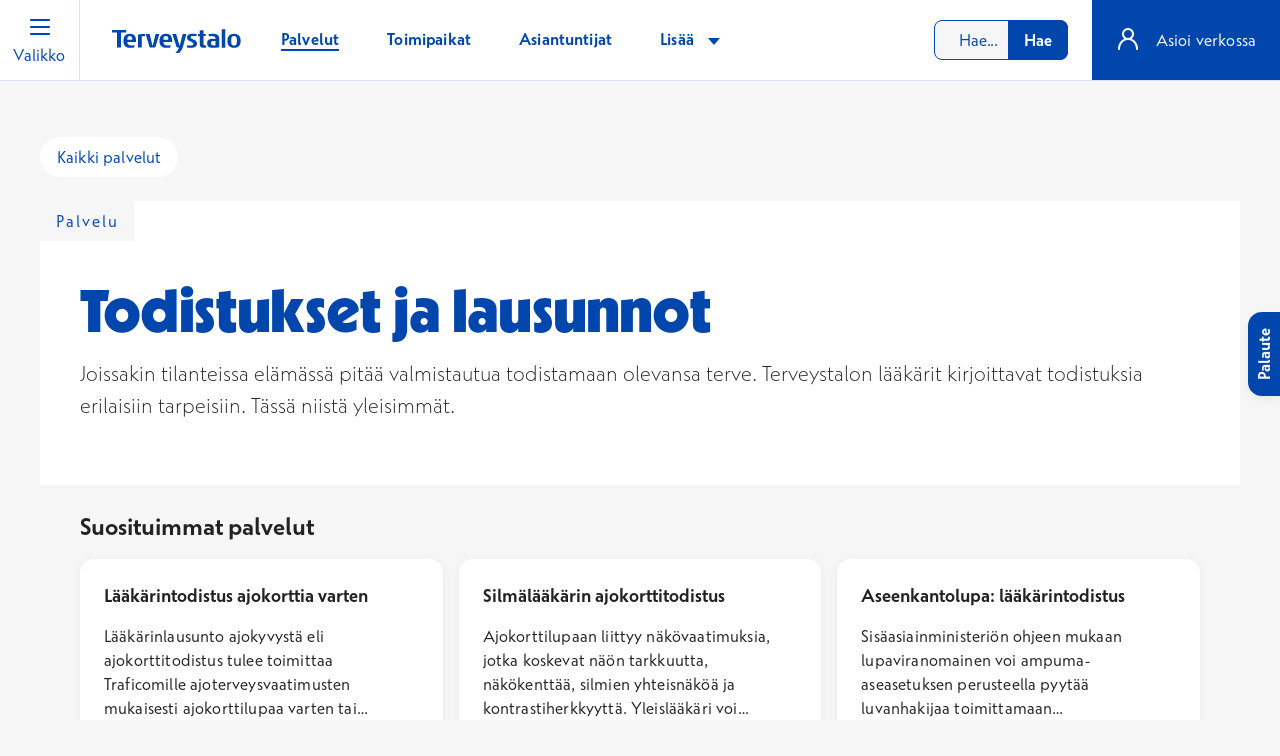

--- FILE ---
content_type: text/html; charset=utf-8
request_url: https://www.terveystalo.com/fi/palvelut/todistukset-ja-lausunnot
body_size: 41300
content:

<!DOCTYPE html>

<html lang="fi">
<head>
    <meta charset="utf-8" />
    <meta name="viewport" content="width=device-width, initial-scale=1.0, interactive-widget=resizes-content" />


<link href="https://www.terveystalo.com/fi/palvelut/todistukset-ja-lausunnot" rel="canonical" />
        <title>Todistukset ja lausunnot | Terveystalo</title>
            <meta name="description" content="Joissakin tilanteissa el&#xE4;m&#xE4;ss&#xE4; pit&#xE4;&#xE4; valmistautua todistamaan olevansa terve. Terveystalon l&#xE4;&#xE4;k&#xE4;rit kirjoittavat todistuksia erilaisiin tarpeisiin. T&#xE4;ss&#xE4; niist&#xE4; yleisimm&#xE4;t." />
            <meta property="og:url" content="https://www.terveystalo.com/fi/palvelut/todistukset-ja-lausunnot" />
        <meta property="og:title" content="Todistukset ja lausunnot | Terveystalo" />
        <meta property="og:type" content="website" />
        <meta property="og:locale" content="fi" />
            <meta property="og:description" content="Joissakin tilanteissa el&#xE4;m&#xE4;ss&#xE4; pit&#xE4;&#xE4; valmistautua todistamaan olevansa terve. Terveystalon l&#xE4;&#xE4;k&#xE4;rit kirjoittavat todistuksia erilaisiin tarpeisiin. T&#xE4;ss&#xE4; niist&#xE4; yleisimm&#xE4;t." />
            <meta property="og:image" content="https://www.terveystalo.com/Static/assets/Terveystalo_1200x630.png" />


    

    <link rel="icon" href="/favicon.ico" sizes="32x32" />
    <link rel="icon" href="/icon.svg" type="image/svg+xml" />
    <link rel="apple-touch-icon" href="/apple-touch-icon.png" />
    <link rel="manifest" href="/manifest.webmanifest" />

    <meta name="theme-color" content="#F6F6F6" />
    <meta name="apple-itunes-app" content="app-id=438441318" />    

    <meta name="google-site-verification" content="OpH87o5MtSBKP2GM0HV73cHmtjvehQLlv8wf9cx5jVw" />

<!-- Consent Manager -->
<script id="CookieConsent" src="https://policy.app.cookieinformation.com/uc.js" data-culture="FI" data-gcm-version="2.0" nonce="lWUHGVpSjCQJ8tTpv72GI6bqOmhjdncbJslukfm+tMQ=" type="text/javascript"></script>
<!-- Consent Tag Manager -->

<script src="https://ninchat.com/customer/terveystalo/terveystalo-com/init-ttbot.js" charset="UTF-8" type="text/javascript"></script>

<script src="https://fast.wistia.com/assets/external/E-v1.js" async></script>

<!-- Start VWO Async SmartCode -->
<script type='text/javascript' id='vwoCode' nonce="lWUHGVpSjCQJ8tTpv72GI6bqOmhjdncbJslukfm+tMQ=">
 window.addEventListener('CookieInformationConsentGiven', function(event) {
        if (CookieInformation.getConsentGivenFor('cookie_cat_functional')) {	
(function () {
window._vwo_code || (function() {
var account_id=505769,
version=2.1,
settings_tolerance=2000,
hide_element='body',
hide_element_style = 'opacity:0 !important;filter:alpha(opacity=0) !important;background:none !important;transition:none !important;',
/* DO NOT EDIT BELOW THIS LINE */
f=false,w=window,d=document,v=d.querySelector('#vwoCode'),cK='_vwo_'+account_id+'_settings',cc={};try{var c=JSON.parse(localStorage.getItem('_vwo_'+account_id+'_config'));cc=c&&typeof c==='object'?c:{}}catch(e){}var stT=cc.stT==='session'?w.sessionStorage:w.localStorage;code={nonce:v&&v.nonce,use_existing_jquery:function(){return typeof use_existing_jquery!=='undefined'?use_existing_jquery:undefined},library_tolerance:function(){return typeof library_tolerance!=='undefined'?library_tolerance:undefined},settings_tolerance:function(){return cc.sT||settings_tolerance},hide_element_style:function(){return'{'+(cc.hES||hide_element_style)+'}'},hide_element:function(){if(performance.getEntriesByName('first-contentful-paint')[0]){return''}return typeof cc.hE==='string'?cc.hE:hide_element},getVersion:function(){return version},finish:function(e){if(!f){f=true;var t=d.getElementById('_vis_opt_path_hides');if(t)t.parentNode.removeChild(t);if(e)(new Image).src='https://dev.visualwebsiteoptimizer.com/ee.gif?a='+account_id+e}},finished:function(){return f},addScript:function(e){var t=d.createElement('script');t.type='text/javascript';if(e.src){t.src=e.src}else{t.text=e.text}v&&t.setAttribute('nonce',v.nonce);d.getElementsByTagName('head')[0].appendChild(t)},load:function(e,t){var n=this.getSettings(),i=d.createElement('script'),r=this;t=t||{};if(n){i.textContent=n;d.getElementsByTagName('head')[0].appendChild(i);if(!w.VWO||VWO.caE){stT.removeItem(cK);r.load(e)}}else{var o=new XMLHttpRequest;o.open('GET',e,true);o.withCredentials=!t.dSC;o.responseType=t.responseType||'text';o.onload=function(){if(t.onloadCb){return t.onloadCb(o,e)}if(o.status===200||o.status===304){_vwo_code.addScript({text:o.responseText})}else{_vwo_code.finish('&e=loading_failure:'+e)}};o.onerror=function(){if(t.onerrorCb){return t.onerrorCb(e)}_vwo_code.finish('&e=loading_failure:'+e)};o.send()}},getSettings:function(){try{var e=stT.getItem(cK);if(!e){return}e=JSON.parse(e);if(Date.now()>e.e){stT.removeItem(cK);return}return e.s}catch(e){return}},init:function(){if(d.URL.indexOf('__vwo_disable__')>-1)return;var e=this.settings_tolerance();w._vwo_settings_timer=setTimeout(function(){_vwo_code.finish();stT.removeItem(cK)},e);var t;if(this.hide_element()!=='body'){t=d.createElement('style');var n=this.hide_element(),i=n?n+this.hide_element_style():'',r=d.getElementsByTagName('head')[0];t.setAttribute('id','_vis_opt_path_hides');v&&t.setAttribute('nonce',v.nonce);t.setAttribute('type','text/css');if(t.styleSheet)t.styleSheet.cssText=i;else t.appendChild(d.createTextNode(i));r.appendChild(t)}else{t=d.getElementsByTagName('head')[0];var i=d.createElement('div');i.style.cssText='z-index: 2147483647 !important;position: fixed !important;left: 0 !important;top: 0 !important;width: 100% !important;height: 100% !important;background: white !important;display: block !important;';i.setAttribute('id','_vis_opt_path_hides');i.classList.add('_vis_hide_layer');t.parentNode.insertBefore(i,t.nextSibling)}var o=window._vis_opt_url||d.URL,s='https://dev.visualwebsiteoptimizer.com/j.php?a='+account_id+'&u='+encodeURIComponent(o)+'&vn='+version;if(w.location.search.indexOf('_vwo_xhr')!==-1){this.addScript({src:s})}else{this.load(s+'&x=true')}}};w._vwo_code=code;code.init();})();

})();
		        }
    }, false);  
</script>

<script type='text/javascript' nonce="lWUHGVpSjCQJ8tTpv72GI6bqOmhjdncbJslukfm+tMQ=">
	window.addEventListener('CookieInformationConsentGiven', function(event) {
		if (CookieInformation.getConsentGivenFor('cookie_cat_functional')) {
!function(){var _={};window.VWO=window.VWO||[],VWO.push(["onVariationApplied",function(o){window._vwo_acc_id;var w=o[1],n=o[2],i=w+"_"+n;if(!_[i]&&(_[i]=!0,VWO._&&VWO._.cookies&&VWO._.cookies.get("_vwo_uuid"),_vwo_exp[w].comb_n[n]&&["VISUAL_AB","VISUAL","SPLIT_URL"].indexOf(_vwo_exp[w].type)>-1)){window._vwo_exp[w].name,window._vwo_exp[w].comb_n[n];window._mtm=window._mtm||[],window._mtm.push({vwo_test_name:window._vwo_exp[w].name,vwo_version_name:window._vwo_exp[w].comb_n[n],event:"vwo_test"})}}])}();
}
	});
</script>
<!-- End VWO Async SmartCode -->

    <style nonce="lWUHGVpSjCQJ8tTpv72GI6bqOmhjdncbJslukfm&#x2B;tMQ=">
@font-face{font-display:swap;font-family:TerveystaloSans;font-style:normal;font-weight:300;src:url(/Static/dist/dab5d2fe4ff6732b2f2f.woff2) format("woff2")}@font-face{font-display:swap;font-family:TerveystaloSans;font-style:italic;font-weight:300;src:url(/Static/dist/fa3198f82696f3cbd809.woff2) format("woff2")}@font-face{font-display:swap;font-family:TerveystaloSans;font-style:normal;font-weight:400;src:url(/Static/dist/9db81d0a8ad81503c170.woff2) format("woff2")}@font-face{font-display:swap;font-family:TerveystaloSans;font-style:italic;font-weight:400;src:url(/Static/dist/eae918618b896aabf866.woff2) format("woff2")}@font-face{font-display:swap;font-family:TerveystaloSans;font-style:normal;font-weight:700;src:url(/Static/dist/7d18ad0cb6126772bd5f.woff2) format("woff2")}@font-face{font-display:swap;font-family:TerveystaloSans;font-style:italic;font-weight:700;src:url(/Static/dist/9a84b5e304e727d08977.woff2) format("woff2")}@font-face{font-display:swap;font-family:TerveystaloSansDisplaySuper;font-style:normal;font-weight:900;src:url(/Static/dist/256d871cef409d529c13.woff2) format("woff2")}/*! @import */*,:after,:before{--tw-border-spacing-x:0;--tw-border-spacing-y:0;--tw-translate-x:0;--tw-translate-y:0;--tw-rotate:0;--tw-skew-x:0;--tw-skew-y:0;--tw-scale-x:1;--tw-scale-y:1;--tw-pan-x: ;--tw-pan-y: ;--tw-pinch-zoom: ;--tw-scroll-snap-strictness:proximity;--tw-gradient-from-position: ;--tw-gradient-via-position: ;--tw-gradient-to-position: ;--tw-ordinal: ;--tw-slashed-zero: ;--tw-numeric-figure: ;--tw-numeric-spacing: ;--tw-numeric-fraction: ;--tw-ring-inset: ;--tw-ring-offset-width:0px;--tw-ring-offset-color:#fff;--tw-ring-color:rgba(59,130,246,.5);--tw-ring-offset-shadow:0 0 #0000;--tw-ring-shadow:0 0 #0000;--tw-shadow:0 0 #0000;--tw-shadow-colored:0 0 #0000;--tw-blur: ;--tw-brightness: ;--tw-contrast: ;--tw-grayscale: ;--tw-hue-rotate: ;--tw-invert: ;--tw-saturate: ;--tw-sepia: ;--tw-drop-shadow: ;--tw-backdrop-blur: ;--tw-backdrop-brightness: ;--tw-backdrop-contrast: ;--tw-backdrop-grayscale: ;--tw-backdrop-hue-rotate: ;--tw-backdrop-invert: ;--tw-backdrop-opacity: ;--tw-backdrop-saturate: ;--tw-backdrop-sepia: ;--tw-contain-size: ;--tw-contain-layout: ;--tw-contain-paint: ;--tw-contain-style: }::backdrop{--tw-border-spacing-x:0;--tw-border-spacing-y:0;--tw-translate-x:0;--tw-translate-y:0;--tw-rotate:0;--tw-skew-x:0;--tw-skew-y:0;--tw-scale-x:1;--tw-scale-y:1;--tw-pan-x: ;--tw-pan-y: ;--tw-pinch-zoom: ;--tw-scroll-snap-strictness:proximity;--tw-gradient-from-position: ;--tw-gradient-via-position: ;--tw-gradient-to-position: ;--tw-ordinal: ;--tw-slashed-zero: ;--tw-numeric-figure: ;--tw-numeric-spacing: ;--tw-numeric-fraction: ;--tw-ring-inset: ;--tw-ring-offset-width:0px;--tw-ring-offset-color:#fff;--tw-ring-color:rgba(59,130,246,.5);--tw-ring-offset-shadow:0 0 #0000;--tw-ring-shadow:0 0 #0000;--tw-shadow:0 0 #0000;--tw-shadow-colored:0 0 #0000;--tw-blur: ;--tw-brightness: ;--tw-contrast: ;--tw-grayscale: ;--tw-hue-rotate: ;--tw-invert: ;--tw-saturate: ;--tw-sepia: ;--tw-drop-shadow: ;--tw-backdrop-blur: ;--tw-backdrop-brightness: ;--tw-backdrop-contrast: ;--tw-backdrop-grayscale: ;--tw-backdrop-hue-rotate: ;--tw-backdrop-invert: ;--tw-backdrop-opacity: ;--tw-backdrop-saturate: ;--tw-backdrop-sepia: ;--tw-contain-size: ;--tw-contain-layout: ;--tw-contain-paint: ;--tw-contain-style: }/*! tailwindcss v3.4.18 | MIT License | https://tailwindcss.com */*,:after,:before{border:0 solid;box-sizing:border-box}:after,:before{--tw-content:""}:host,html{line-height:1.5;-webkit-text-size-adjust:100%;font-family:TerveystaloSans,sans-serif;font-feature-settings:normal;font-variation-settings:normal;-moz-tab-size:4;-o-tab-size:4;tab-size:4;-webkit-tap-highlight-color:transparent}body{line-height:inherit;margin:0}hr{border-top-width:1px;color:inherit;height:0}abbr:where([title]){-webkit-text-decoration:underline dotted;text-decoration:underline dotted}h1,h2,h3,h4,h5,h6{font-size:inherit;font-weight:inherit}a{color:inherit;text-decoration:inherit}b,strong{font-weight:bolder}code,kbd,pre,samp{font-family:ui-monospace,SFMono-Regular,Menlo,Monaco,Consolas,Liberation Mono,Courier New,monospace;font-feature-settings:normal;font-size:1em;font-variation-settings:normal}small{font-size:80%}sub,sup{font-size:75%;line-height:0;position:relative;vertical-align:baseline}sub{bottom:-.25em}sup{top:-.5em}table{border-collapse:collapse;border-color:inherit;text-indent:0}button,input,optgroup,select,textarea{color:inherit;font-family:inherit;font-feature-settings:inherit;font-size:100%;font-variation-settings:inherit;font-weight:inherit;letter-spacing:inherit;line-height:inherit;margin:0;padding:0}button,select{text-transform:none}button,input:where([type=button]),input:where([type=reset]),input:where([type=submit]){-webkit-appearance:button;background-color:transparent;background-image:none}:-moz-focusring{outline:auto}:-moz-ui-invalid{box-shadow:none}progress{vertical-align:baseline}::-webkit-inner-spin-button,::-webkit-outer-spin-button{height:auto}[type=search]{-webkit-appearance:textfield;outline-offset:-2px}::-webkit-search-decoration{-webkit-appearance:none}::-webkit-file-upload-button{-webkit-appearance:button;font:inherit}summary{display:list-item}blockquote,dd,dl,figure,h1,h2,h3,h4,h5,h6,hr,p,pre{margin:0}fieldset{margin:0}fieldset,legend{padding:0}menu,ol,ul{list-style:none;margin:0;padding:0}dialog{padding:0}textarea{resize:vertical}input::-moz-placeholder,textarea::-moz-placeholder{color:#9ca3af;opacity:1}input::placeholder,textarea::placeholder{color:#9ca3af;opacity:1}[role=button],button{cursor:pointer}:disabled{cursor:default}audio,canvas,embed,iframe,img,object,svg,video{display:block;vertical-align:middle}img,video{height:auto;max-width:100%}[hidden]:where(:not([hidden=until-found])){display:none}body{background-color:#f6f6f6;color:#212322;font-family:TerveystaloSans;font-size:1rem;font-weight:400;line-height:1.5rem;text-align:left}.tw-mx-auto{margin-left:auto;margin-right:auto}.tw-flex{display:flex}.tw-w-full{width:100%}.tw-max-w-7xl{max-width:80rem}.tw-flex-grow{flex-grow:1}.tw-flex-col{flex-direction:column}.tw-pb-1{padding-bottom:1rem}.tw-pb-2{padding-bottom:2rem}.tw-pt-1{padding-top:1rem}.tw-pt-2{padding-top:2rem}@media(min-width:48em){.s\:tw-pb-1\.5{padding-bottom:1.5rem}.s\:tw-pb-3{padding-bottom:3rem}.s\:tw-pt-1\.5{padding-top:1.5rem}.s\:tw-pt-3{padding-top:3rem}}.list-item-link:active,.list-item-link:hover{text-decoration:underline;text-underline-offset:.25rem}.list-item-link.text-matisse:hover,.list-item-link.text-matisse:hover .text-matisse{color:#0063f6!important}.list-item-link.text-matisse:hover .icon,.list-item-link.text-matisse:hover .text-matisse .icon{background-color:#0063f6!important}.list-item-link.text-matisse:active,.list-item-link.text-matisse:active .text-matisse{color:#0046ad!important}.list-item-link.text-matisse:active .icon,.list-item-link.text-matisse:active .text-matisse .icon{background-color:#0046ad!important}.list-item-link.text-white:hover{color:#fff!important}.list-item-link.text-white:active,.list-item-link.text-white:active .text-white{color:#a9c7e6!important}.list-item-link.text-white:active .icon,.list-item-link.text-white:active .text-white .icon{background-color:#a9c7e6!important}.list-item-link:focus-visible{box-shadow:0 0 0 .125rem #212322;outline:0;text-decoration:none}.list-item-link.text-white:focus-visible{box-shadow:0 0 0 .125rem #fff}h1,h2,h3,h4,h5,h6{-webkit-hyphens:auto;hyphens:auto;word-wrap:break-word;margin-bottom:1rem;margin-top:0}h2,h3,h4,h5{color:#212322;font-family:TerveystaloSans;font-weight:700}h2{font-size:1.5rem;line-height:2.125rem}h3{font-size:1.3125rem;line-height:1.8125rem}h4,h5{font-size:1.125rem;line-height:1.5625rem}h2 a,h3 a,h4 a,h5 a,p a{color:#0046ad;text-decoration:underline}h2 a:visited,h3 a:visited,h4 a:visited,h5 a:visited,p a:visited{color:#8246af;text-decoration:underline}h2 a:hover,h3 a:hover,h4 a:hover,h5 a:hover,p a:hover{color:#0063f6;text-decoration:underline}h2 a:focus-visible,h3 a:focus-visible,h4 a:focus-visible,h5 a:focus-visible,p a:focus-visible{box-shadow:0 0 0 .125rem #212322;outline:0;text-decoration:none}h2 a[target=_blank]:after,h3 a[target=_blank]:after,h4 a[target=_blank]:after,h5 a[target=_blank]:after,p a[target=_blank]:after{background-color:#0046ad;background-position:50% 50%;background-repeat:no-repeat;background-size:1rem 1rem;content:"";display:inline-block;height:1rem;margin-left:.5rem;margin-top:-.25rem;-webkit-mask-image:url(/Static/dist/b22dafca4252bb279a2d.svg);mask-image:url(/Static/dist/b22dafca4252bb279a2d.svg);-webkit-mask-position:center center;mask-position:center center;-webkit-mask-repeat:no-repeat;mask-repeat:no-repeat;-webkit-mask-size:contain;mask-size:contain;min-width:1rem;vertical-align:middle;width:1rem}h2 a[target=_blank]:hover:after,h3 a[target=_blank]:hover:after,h4 a[target=_blank]:hover:after,h5 a[target=_blank]:hover:after,p a[target=_blank]:hover:after{background-color:#0063f6}p{letter-spacing:.01em;margin-top:0}p,pre{margin-bottom:1rem}pre{overflow:auto}.text-white a:hover{color:#fff!important}.text-white a:active{color:#a9c7e6!important}.text-white a:active .icon{background-color:#a9c7e6!important}.text-white a:focus-visible{box-shadow:0 0 0 .125rem #fff}.title-s{font-size:1.25rem}.title-m,.title-s{color:#0046ad;font-family:TerveystaloSansDisplaySuper;font-weight:700;letter-spacing:.02em;line-height:100%}.title-m{font-size:1.5rem}.editor .title-l,.title-l{font-size:2rem}.editor .title-l,.editor .title-xl,.title-l,.title-xl{color:#0046ad;font-family:TerveystaloSansDisplaySuper;font-weight:700;letter-spacing:.02em;line-height:100%}.editor .title-xl,.title-xl{font-size:2.5rem}.editor .title-xxl,.title-xxl{font-size:3.75rem}.editor .title-xxl,.title-xxl,.title-xxxl{color:#0046ad;font-family:TerveystaloSansDisplaySuper;font-weight:700;letter-spacing:.02em;line-height:100%}.title-xxxl{font-size:6rem}.subtitle-button{font-size:1.3125rem;line-height:2rem}.subtitle-button,.subtitle-xs{color:#212322;font-family:TerveystaloSans;font-weight:700}.subtitle-xs{font-size:1rem;line-height:1.5rem}.editor .subtitle-s,.subtitle-s{color:#212322;font-family:TerveystaloSans;font-size:1.125rem;font-weight:700;line-height:1.5625rem}.editor .subtitle-m,.subtitle-m{font-size:1.3125rem;line-height:1.8125rem}.editor .subtitle-m,.subtitle-m,.subtitle-m-plus{color:#212322;font-family:TerveystaloSans;font-weight:700}.subtitle-m-plus{font-size:1.5rem;line-height:2.125rem}.editor .subtitle-l,.subtitle-l{font-size:1.875rem;line-height:2.625rem}.editor .subtitle-l,.subtitle-l,.subtitle-xl{color:#212322;font-family:TerveystaloSans;font-weight:700}.subtitle-xl{font-size:2.25rem;line-height:3.125rem}.subtitle-xxl{color:#212322;font-family:TerveystaloSans;font-size:2.875rem;font-weight:700;line-height:4rem}.body-xs{font-size:.75rem;line-height:1rem}.body-s,.body-xs{letter-spacing:normal}.body-s{font-size:.875rem;line-height:1.125rem}.body-m,.body-regular{font-size:1rem;letter-spacing:.01em;line-height:1.5rem}.body-m-loose{font-size:1rem;letter-spacing:.12em;line-height:1.5rem}.body-l{font-size:1.125rem;line-height:1.5625rem}.body-bullet,.body-l{letter-spacing:normal}.body-bullet{font-size:1.25rem;line-height:1.75rem}.lead{font-size:1.3125rem;line-height:2rem}.lead,.lead-s{font-weight:300;letter-spacing:normal}.lead-s{font-size:1.0625rem;line-height:1.75rem}.text-whitespace{white-space:pre-wrap}@media(min-width:48em){.title-md-m{font-size:1.5rem}.editor .title-md-l,.title-md-l{font-size:2rem}.editor .title-md-xl,.title-md-xl{font-size:2.5rem}.editor .title-md-xxl,.title-md-xxl{font-size:3.75rem}.subtitle-md-s{font-size:1.125rem;line-height:1.5625rem}.editor .subtitle-md-m,.subtitle-md-m{font-size:1.3125rem;line-height:1.8125rem}.editor .subtitle-md-m-plus,.subtitle-md-m-plus{font-size:1.5rem;line-height:2.125rem}.editor .subtitle-md-l,.subtitle-md-l{font-size:1.875rem;line-height:2.625rem}.editor .subtitle-md-xl,.subtitle-md-xl,.subtitle-md-xxl{font-size:2.25rem;line-height:3.125rem}.body-md-xs{font-size:.75rem;letter-spacing:normal;line-height:1rem}.body-md-l{font-size:1.125rem;line-height:1.5625rem}.body-md-l,.lead-md{letter-spacing:normal}.lead-md{font-size:1.3125rem;font-weight:300;line-height:2rem}.body-md-m-loose{font-size:1rem;letter-spacing:.12em;line-height:1.5rem}}@media(min-width:64em){.title-lg-l{font-size:2rem}.editor .title-lg-xl,.title-lg-xl{font-size:2.5rem}.editor .title-lg-xxl,.title-lg-xxl{font-size:3.75rem}.title-lg-xxxl{font-size:6rem}.lead-lg{font-size:1.3125rem;line-height:2rem}.lead-lg,.lead-lg-s{font-weight:300;letter-spacing:normal}.lead-lg-s{font-size:1.0625rem;line-height:1.75rem}.subtitle-lg-s{font-size:1.125rem;line-height:1.5625rem}.subtitle-lg-m{font-size:1.3125rem;line-height:1.8125rem}.subtitle-lg-l{font-size:1.875rem;line-height:2.625rem}}@media(min-width:90em){.subtitle-xl-l{font-size:1.875rem;line-height:2.625rem}.title-xl-l{font-size:2rem}.editor .title-xl-xl,.title-xl-xl{font-size:2.5rem}.editor .title-xl-xxl,.title-xl-xxl{font-size:3.75rem}.title-xl-xxxl{font-size:6rem}.lead-xl{font-size:1.3125rem;font-weight:300;letter-spacing:normal;line-height:2rem}}@media(min-width:120em){.editor .title-xxl-xxl,.title-xxl-xxl{font-size:3.75rem}.title-xxl-xxxl{font-size:6rem}}a{background-color:transparent;color:#0046ad;font-weight:400}a,a:hover{text-decoration:none}a:hover{color:#0063f6}a:active{color:#6e7787}a.text-matisse:focus,a.text-matisse:hover{color:#0063f6!important}a.text-matisse:active{color:#6e7787!important}a:focus-visible{box-shadow:0 0 0 .125rem #212322;outline:0}a:not([href]):not([tabindex]),a:not([href]):not([tabindex]):hover{color:inherit;text-decoration:none}a:not([href]):not([tabindex]):focus{outline:0}.font-size-small{font-size:.875rem!important;line-height:1.125rem}.font-size-larger{font-size:1.125rem!important;line-height:1.5625rem}.font-size-regular{font-size:1rem!important;line-height:1.5rem}.font-weight-normal{font-weight:400!important}.font-weight-bold{font-weight:700!important}.font-weight-light{font-weight:300!important}b,strong{font-weight:700!important}@media(min-width:48em){.font-weight-md-bold{font-weight:700!important}}@media(min-width:64em){.font-weight-lg-bold{font-weight:700!important}}.line-height-s{line-height:1.125rem}.line-height-regular{line-height:1.5rem}.text-white,.text-white *{color:#fff!important}.text-black{color:#000!important}.text-gray,.text-nevada{color:#6e7787!important}.text-matisse{color:#0046ad!important}.text-matisse-125{color:#083d8a!important}.text-zodiac{color:#212322!important}.text-zodiac-65{color:#6e7787!important}.text-coal-65{color:#6f6f6f!important}.text-zodiac-400{color:#858585!important}.text-danger{color:#f6564f!important}.text-cadmium-yellow,.text-warning{color:#6a5200!important}.text-uppercase{text-transform:uppercase!important}.text-capitalize{text-transform:capitalize!important}.text-underline,.text-underline-hover:hover,a.text-underline:hover,a:hover .text-underline-hover{text-decoration:underline!important}.text-decoration-none{text-decoration:none!important}.text-center{text-align:center!important}.text-left{text-align:left!important}.line-breaks p:last-child{margin-bottom:0!important}.text-right{text-align:right!important}@media(min-width:48em){.text-md-center{text-align:center!important}.text-md-left{text-align:left!important}.text-md-right{text-align:right!important}}@media(min-width:64em){.text-lg-center{text-align:center!important}.text-lg-left{text-align:left!important}.text-lg-right{text-align:right!important}}.text-no-wrap{white-space:nowrap!important}.text-ellipsis{white-space:nowrap!important}.text-ellipsis,.text-ellipsis-wrap{overflow:hidden;text-overflow:ellipsis!important}.container{margin-left:auto;margin-right:auto;max-width:115rem;padding-left:1.5rem;padding-right:1.5rem;width:100%}.container--form{max-width:50rem}@media(min-width:64em){.container-md{margin-left:auto;margin-right:auto;max-width:115rem;width:100%}}@media(max-width:48em){.container-mobile{max-width:unset;padding-left:0!important;padding-right:0!important}}.Form__Element.FormChoice fieldset,.row{display:flex;flex-wrap:wrap;margin-left:-.5625rem;margin-right:-.5625rem}@media(max-width:48em){.row-mobile{margin-left:0;margin-right:0}}.EPiServerForms section .FormStep__Description,.EPiServerForms section .FormStep__Title,.Form__Element.FormCaptcha,.Form__Element.FormChoice,.Form__Element.FormChoice .Form__Element__Caption,.Form__Element.FormChoice .choice-container,.Form__Element.FormChoice--Image,.Form__Element.FormFileUpload,.Form__Element.FormParagraphText,.Form__Element.FormRange,.Form__Element.FormSelection,.Form__Element.FormTextbox,.Form__Element.FormTextbox--Textarea,.col,.col-1,.col-2,.col-3,.col-4{padding-left:.5625rem;padding-right:.5625rem;position:relative;width:100%}.col-1{flex:0 0 25%;max-width:25%}.col-2{flex:0 0 50%;max-width:50%}.col-3{flex:0 0 75%;max-width:75%}.EPiServerForms section .FormStep__Description,.EPiServerForms section .FormStep__Title,.Form__Element.FormCaptcha,.Form__Element.FormChoice,.Form__Element.FormChoice .Form__Element__Caption,.Form__Element.FormChoice .choice-container,.Form__Element.FormChoice--Image,.Form__Element.FormFileUpload,.Form__Element.FormParagraphText,.Form__Element.FormRange,.Form__Element.FormSelection,.Form__Element.FormTextbox,.Form__Element.FormTextbox--Textarea,.col,.col-4{flex:0 0 100%;max-width:100%}@media(min-width:48em){.container{padding-left:2.5rem;padding-right:2.5rem}.Form__Element.FormChoice fieldset,.row{margin-left:-.75rem;margin-right:-.75rem}.EPiServerForms section .FormStep__Description,.EPiServerForms section .FormStep__Title,.Form__Element.FormCaptcha,.Form__Element.FormChoice,.Form__Element.FormChoice .Form__Element__Caption,.Form__Element.FormChoice .choice-container,.Form__Element.FormChoice--Image,.Form__Element.FormFileUpload,.Form__Element.FormParagraphText,.Form__Element.FormRange,.Form__Element.FormSelection,.Form__Element.FormTextbox,.Form__Element.FormTextbox--Textarea,.col,.col-1,.col-2,.col-3,.col-4{padding-left:.75rem;padding-right:.75rem}.col-md,.col-md-1,.col-md-2,.col-md-3,.col-md-4,.col-md-5,.col-md-6,.col-md-7,.col-md-8{padding-left:.75rem;padding-right:.75rem;position:relative;width:100%}.col-md-1{flex:0 0 12.5%;max-width:12.5%}.col-md-2{flex:0 0 25%;max-width:25%}.col-md-3{flex:0 0 37.5%;max-width:37.5%}.col-md-4{flex:0 0 50%;max-width:50%}.col-md-5{flex:0 0 62.5%;max-width:62.5%}.col-md-6{flex:0 0 75%;max-width:75%}.col-md-7{flex:0 0 87.5%;max-width:87.5%}.col-md,.col-md-8{flex:0 0 100%;max-width:100%}}@media(min-width:64em){.container{padding-left:2.5rem;padding-right:2.5rem}.Form__Element.FormChoice fieldset,.row{margin-left:-.75rem;margin-right:-.75rem}.EPiServerForms section .FormStep__Description,.EPiServerForms section .FormStep__Title,.Form__Element.FormCaptcha,.Form__Element.FormChoice,.Form__Element.FormChoice .Form__Element__Caption,.Form__Element.FormChoice .choice-container,.Form__Element.FormChoice--Image,.Form__Element.FormFileUpload,.Form__Element.FormParagraphText,.Form__Element.FormRange,.Form__Element.FormSelection,.Form__Element.FormTextbox,.Form__Element.FormTextbox--Textarea,.col-lg,.col-lg-1,.col-lg-10,.col-lg-11,.col-lg-12,.col-lg-2,.col-lg-3,.col-lg-4,.col-lg-5,.col-lg-6,.col-lg-7,.col-lg-8,.col-lg-9{padding-left:.75rem;padding-right:.75rem;position:relative;width:100%}.col-lg-1{flex:0 0 8.3333333333%;max-width:8.3333333333%}.col-lg-2{flex:0 0 16.6666666667%;max-width:16.6666666667%}.col-lg-3{flex:0 0 25%;max-width:25%}.col-lg-4{flex:0 0 33.3333333333%;max-width:33.3333333333%}.col-lg-5{flex:0 0 41.6666666667%;max-width:41.6666666667%}.Form__Element.FormChoice .choice-container,.Form__Element.FormRange,.Form__Element.FormSelection,.Form__Element.FormTextbox,.col-lg-6{flex:0 0 50%;max-width:50%}.col-lg-7{flex:0 0 58.3333333333%;max-width:58.3333333333%}.col-lg-8{flex:0 0 66.6666666667%;max-width:66.6666666667%}.col-lg-9{flex:0 0 75%;max-width:75%}.col-lg-10{flex:0 0 83.3333333333%;max-width:83.3333333333%}.col-lg-11{flex:0 0 91.6666666667%;max-width:91.6666666667%}.EPiServerForms section .FormStep__Description,.EPiServerForms section .FormStep__Title,.Form__Element.FormCaptcha,.Form__Element.FormChoice,.Form__Element.FormChoice .Form__Element__Caption,.Form__Element.FormChoice--Image,.Form__Element.FormFileUpload,.Form__Element.FormParagraphText,.Form__Element.FormTextbox--Textarea,.col-lg-12,.col-lg-full{flex:0 0 100%;max-width:100%}}@media(min-width:90em){.container{padding-left:2.5rem;padding-right:2.5rem}.Form__Element.FormChoice fieldset,.row{margin-left:-.75rem;margin-right:-.75rem}.col-xl,.col-xl-1,.col-xl-10,.col-xl-11,.col-xl-12,.col-xl-2,.col-xl-3,.col-xl-4,.col-xl-5,.col-xl-6,.col-xl-7,.col-xl-8,.col-xl-9{padding-left:.75rem;padding-right:.75rem;position:relative;width:100%}.col-xl-1{flex:0 0 8.3333333333%;max-width:8.3333333333%}.col-xl-2{flex:0 0 16.6666666667%;max-width:16.6666666667%}.col-xl-3{flex:0 0 25%;max-width:25%}.col-xl-4{flex:0 0 33.3333333333%;max-width:33.3333333333%}.col-xl-5{flex:0 0 41.6666666667%;max-width:41.6666666667%}.col-xl-6{flex:0 0 50%;max-width:50%}.col-xl-7{flex:0 0 58.3333333333%;max-width:58.3333333333%}.col-xl-8{flex:0 0 66.6666666667%;max-width:66.6666666667%}.col-xl-9{flex:0 0 75%;max-width:75%}.col-xl-10{flex:0 0 83.3333333333%;max-width:83.3333333333%}.col-xl-11{flex:0 0 91.6666666667%;max-width:91.6666666667%}.col-xl-12,.col-xl-full{flex:0 0 100%;max-width:100%}}@media(min-width:120em){.container{padding-left:2.5rem;padding-right:2.5rem}.Form__Element.FormChoice fieldset,.row{margin-left:-1.25rem;margin-right:-1.25rem}.EPiServerForms section .FormStep__Description,.EPiServerForms section .FormStep__Title,.Form__Element.FormCaptcha,.Form__Element.FormChoice,.Form__Element.FormChoice .Form__Element__Caption,.Form__Element.FormChoice .choice-container,.Form__Element.FormChoice--Image,.Form__Element.FormFileUpload,.Form__Element.FormParagraphText,.Form__Element.FormRange,.Form__Element.FormSelection,.Form__Element.FormTextbox,.Form__Element.FormTextbox--Textarea,.col,.col-1,.col-2,.col-3,.col-4,.col-lg,.col-lg-1,.col-lg-10,.col-lg-11,.col-lg-12,.col-lg-2,.col-lg-3,.col-lg-4,.col-lg-5,.col-lg-6,.col-lg-7,.col-lg-8,.col-lg-9,.col-md,.col-md-1,.col-md-2,.col-md-3,.col-md-4,.col-md-5,.col-md-6,.col-md-7,.col-md-8,.col-xl,.col-xl-1,.col-xl-10,.col-xl-11,.col-xl-12,.col-xl-2,.col-xl-3,.col-xl-4,.col-xl-5,.col-xl-6,.col-xl-7,.col-xl-8,.col-xl-9{padding-left:1.25rem;padding-right:1.25rem}.col-xxl,.col-xxl-1,.col-xxl-10,.col-xxl-11,.col-xxl-12,.col-xxl-2,.col-xxl-3,.col-xxl-4,.col-xxl-5,.col-xxl-6,.col-xxl-7,.col-xxl-8,.col-xxl-9{padding-left:1.25rem;padding-right:1.25rem;position:relative;width:100%}.col-xxl-1{flex:0 0 8.3333333333%;max-width:8.3333333333%}.col-xxl-2{flex:0 0 16.6666666667%;max-width:16.6666666667%}.col-xxl-3{flex:0 0 25%;max-width:25%}.col-xxl-4{flex:0 0 33.3333333333%;max-width:33.3333333333%}.col-xxl-5{flex:0 0 41.6666666667%;max-width:41.6666666667%}.col-xxl-6{flex:0 0 50%;max-width:50%}.col-xxl-7{flex:0 0 58.3333333333%;max-width:58.3333333333%}.col-xxl-8{flex:0 0 66.6666666667%;max-width:66.6666666667%}.col-xxl-9{flex:0 0 75%;max-width:75%}.col-xxl-10{flex:0 0 83.3333333333%;max-width:83.3333333333%}.col-xxl-11{flex:0 0 91.6666666667%;max-width:91.6666666667%}.col-xxl-12,.col-xxl-full{flex:0 0 100%;max-width:100%}}.d-none{display:none!important}.d-inline{display:inline!important}.d-inline-block{display:inline-block!important}.d-block{display:block!important}.d-flex{display:flex!important}.d-inline-flex{display:inline-flex!important}@media(min-width:23.5em){.d-sm-none{display:none!important}.d-sm-inline{display:inline!important}.d-sm-inline-block{display:inline-block!important}.d-sm-block{display:block!important}.d-sm-flex{display:flex!important}.d-sm-inline-flex{display:inline-flex!important}}@media(min-width:48em){.d-md-none{display:none!important}.d-md-inline{display:inline!important}.d-md-inline-block{display:inline-block!important}.d-md-block{display:block!important}.d-md-flex{display:flex!important}.d-md-inline-flex{display:inline-flex!important}}@media(min-width:64em){.d-lg-none{display:none!important}.d-lg-inline{display:inline!important}.d-lg-inline-block{display:inline-block!important}.d-lg-block{display:block!important}.d-lg-flex{display:flex!important}.d-lg-inline-flex{display:inline-flex!important}}@media(min-width:90em){.d-xl-none{display:none!important}.d-xl-inline{display:inline!important}.d-xl-inline-block{display:inline-block!important}.d-xl-block{display:block!important}.d-xl-flex{display:flex!important}.d-xl-inline-flex{display:inline-flex!important}}@media(min-width:120em){.d-xxl-none{display:none!important}.d-xxl-inline{display:inline!important}.d-xxl-inline-block{display:inline-block!important}.d-xxl-block{display:block!important}.d-xxl-flex{display:flex!important}.d-xxl-inline-flex{display:inline-flex!important}}.flex-direction-column{flex-direction:column!important}.flex-direction-row{flex-direction:row!important}.flex-basis-100{flex-basis:100%!important}.flex-basis-auto{flex-basis:auto!important}.flex-basis-50{flex-basis:50%!important}.order-1{order:1}.order-2{order:2}.flex-wrap{flex-wrap:wrap!important}.flex-nowrap{flex-wrap:nowrap!important}.flex-fill{flex:1 1 auto!important}.flex-1{flex:1!important}.flex-grow-0{flex-grow:0!important}.flex-grow-1{flex-grow:1!important}.flex-shrink-0{flex-shrink:0!important}.flex-shrink-1{flex-shrink:1!important}.justify-content-start{justify-content:flex-start!important}.justify-content-end{justify-content:flex-end!important}.justify-content-center{justify-content:center!important}.justify-content-between{justify-content:space-between!important}.justify-content-around{justify-content:space-around!important}.align-items-start{align-items:flex-start!important}.align-items-end{align-items:flex-end!important}.align-items-center{align-items:center!important}.align-items-baseline{align-items:baseline!important}.align-items-stretch{align-items:stretch!important}.align-self-start{align-self:flex-start!important}.align-self-end{align-self:end!important}.align-self-center{align-self:center!important}.gap-15{gap:1.5rem!important}.gap-1{gap:1rem!important}.gap-05{gap:.5rem!important}.gap-025{gap:.25rem!important}.gap-2{gap:2rem!important}.row-gap-05{row-gap:.5rem!important}@media(min-width:23.5em){.gap-sm-1{gap:1rem!important}.gap-sm-15{gap:1.5rem!important}.gap-sm-2{gap:2rem!important}.flex-direction-sm-column{flex-direction:column!important}.flex-direction-sm-row{flex-direction:row!important}.flex-basis-sm-100{flex-basis:100%!important}.flex-basis-sm-auto{flex-basis:auto!important}.flex-sm-wrap{flex-wrap:wrap!important}.flex-sm-nowrap{flex-wrap:nowrap!important}.flex-sm-1{flex:1!important}.flex-sm-fill{flex:1 1 auto!important}.flex-sm-grow-0{flex-grow:0!important}.flex-sm-grow-1{flex-grow:1!important}.flex-sm-shrink-0{flex-shrink:0!important}.flex-sm-shrink-1{flex-shrink:1!important}.justify-content-sm-start{justify-content:flex-start!important}.justify-content-sm-end{justify-content:flex-end!important}.justify-content-sm-center{justify-content:center!important}.justify-content-sm-between{justify-content:space-between!important}.justify-content-sm-around{justify-content:space-around!important}.align-items-sm-start{align-items:flex-start!important}.align-items-sm-end{align-items:flex-end!important}.align-items-sm-center{align-items:center!important}.align-items-sm-baseline{align-items:baseline!important}.align-items-sm-stretch{align-items:stretch!important}.align-self-sm-center{align-self:center!important}.align-self-sm-start{align-self:start!important}.order-sm-1{order:1!important}.order-sm-2{order:2!important}}@media(min-width:48em){.gap-md-1{gap:1rem!important}.gap-md-15{gap:1.5rem!important}.gap-md-2{gap:2rem!important}.flex-direction-md-column{flex-direction:column!important}.flex-direction-md-row{flex-direction:row!important}.flex-basis-md-100{flex-basis:100%!important}.flex-basis-md-auto{flex-basis:auto!important}.flex-md-wrap{flex-wrap:wrap!important}.flex-md-nowrap{flex-wrap:nowrap!important}.flex-md-1{flex:1!important}.flex-md-fill{flex:1 1 auto!important}.flex-md-grow-0{flex-grow:0!important}.flex-md-grow-1{flex-grow:1!important}.flex-md-shrink-0{flex-shrink:0!important}.flex-md-shrink-1{flex-shrink:1!important}.justify-content-md-start{justify-content:flex-start!important}.justify-content-md-end{justify-content:flex-end!important}.justify-content-md-center{justify-content:center!important}.justify-content-md-between{justify-content:space-between!important}.justify-content-md-around{justify-content:space-around!important}.align-items-md-start{align-items:flex-start!important}.align-items-md-end{align-items:flex-end!important}.align-items-md-center{align-items:center!important}.align-items-md-baseline{align-items:baseline!important}.align-items-md-stretch{align-items:stretch!important}.align-self-md-center{align-self:center!important}.align-self-md-start{align-self:start!important}.order-md-1{order:1!important}.order-md-2{order:2!important}}@media(min-width:64em){.gap-lg-1{gap:1rem!important}.gap-lg-15{gap:1.5rem!important}.gap-lg-2{gap:2rem!important}.flex-direction-lg-column{flex-direction:column!important}.flex-direction-lg-row{flex-direction:row!important}.flex-basis-lg-100{flex-basis:100%!important}.flex-basis-lg-auto{flex-basis:auto!important}.flex-lg-wrap{flex-wrap:wrap!important}.flex-lg-nowrap{flex-wrap:nowrap!important}.flex-lg-1{flex:1!important}.flex-lg-fill{flex:1 1 auto!important}.flex-lg-grow-0{flex-grow:0!important}.flex-lg-grow-1{flex-grow:1!important}.flex-lg-shrink-0{flex-shrink:0!important}.flex-lg-shrink-1{flex-shrink:1!important}.justify-content-lg-start{justify-content:flex-start!important}.justify-content-lg-end{justify-content:flex-end!important}.justify-content-lg-center{justify-content:center!important}.justify-content-lg-between{justify-content:space-between!important}.justify-content-lg-around{justify-content:space-around!important}.align-items-lg-start{align-items:flex-start!important}.align-items-lg-end{align-items:flex-end!important}.align-items-lg-center{align-items:center!important}.align-items-lg-baseline{align-items:baseline!important}.align-items-lg-stretch{align-items:stretch!important}.align-self-lg-center{align-self:center!important}.align-self-lg-start{align-self:start!important}.order-lg-1{order:1!important}.order-lg-2{order:2!important}}@media(min-width:90em){.gap-xl-1{gap:1rem!important}.gap-xl-15{gap:1.5rem!important}.gap-xl-2{gap:2rem!important}.flex-direction-xl-column{flex-direction:column!important}.flex-direction-xl-row{flex-direction:row!important}.flex-basis-xl-100{flex-basis:100%!important}.flex-basis-xl-auto{flex-basis:auto!important}.flex-xl-wrap{flex-wrap:wrap!important}.flex-xl-nowrap{flex-wrap:nowrap!important}.flex-xl-1{flex:1!important}.flex-xl-fill{flex:1 1 auto!important}.flex-xl-grow-0{flex-grow:0!important}.flex-xl-grow-1{flex-grow:1!important}.flex-xl-shrink-0{flex-shrink:0!important}.flex-xl-shrink-1{flex-shrink:1!important}.justify-content-xl-start{justify-content:flex-start!important}.justify-content-xl-end{justify-content:flex-end!important}.justify-content-xl-center{justify-content:center!important}.justify-content-xl-between{justify-content:space-between!important}.justify-content-xl-around{justify-content:space-around!important}.align-items-xl-start{align-items:flex-start!important}.align-items-xl-end{align-items:flex-end!important}.align-items-xl-center{align-items:center!important}.align-items-xl-baseline{align-items:baseline!important}.align-items-xl-stretch{align-items:stretch!important}.align-self-xl-center{align-self:center!important}.align-self-xl-start{align-self:start!important}.order-xl-1{order:1!important}.order-xl-2{order:2!important}}@media(min-width:120em){.gap-xxl-1{gap:1rem!important}.gap-xxl-15{gap:1.5rem!important}.gap-xxl-2{gap:2rem!important}.flex-direction-xxl-column{flex-direction:column!important}.flex-direction-xxl-row{flex-direction:row!important}.flex-basis-xxl-100{flex-basis:100%!important}.flex-basis-xxl-auto{flex-basis:auto!important}.flex-xxl-wrap{flex-wrap:wrap!important}.flex-xxl-nowrap{flex-wrap:nowrap!important}.flex-xxl-1{flex:1!important}.flex-xxl-fill{flex:1 1 auto!important}.flex-xxl-grow-0{flex-grow:0!important}.flex-xxl-grow-1{flex-grow:1!important}.flex-xxl-shrink-0{flex-shrink:0!important}.flex-xxl-shrink-1{flex-shrink:1!important}.justify-content-xxl-start{justify-content:flex-start!important}.justify-content-xxl-end{justify-content:flex-end!important}.justify-content-xxl-center{justify-content:center!important}.justify-content-xxl-between{justify-content:space-between!important}.justify-content-xxl-around{justify-content:space-around!important}.align-items-xxl-start{align-items:flex-start!important}.align-items-xxl-end{align-items:flex-end!important}.align-items-xxl-center{align-items:center!important}.align-items-xxl-baseline{align-items:baseline!important}.align-items-xxl-stretch{align-items:stretch!important}.align-self-xxl-center{align-self:center!important}.align-self-xxl-start{align-self:start!important}.order-xxl-1{order:1!important}.order-xxl-2{order:2!important}}.mx-auto{margin-right:auto!important}.ml-auto,.mx-auto{margin-left:auto!important}.mr-auto{margin-right:auto!important}.mt-auto{margin-top:auto!important}.mb-auto{margin-bottom:auto!important}.m-1{margin:.0625rem!important}.ml-1,.mx-1{margin-left:.0625rem!important}.mr-1,.mx-1{margin-right:.0625rem!important}.mt-1,.my-1{margin-top:.0625rem!important}.mb-1,.my-1{margin-bottom:.0625rem!important}.ml-n1,.mx-n1{margin-left:-.0625rem!important}.mr-n1,.mx-n1{margin-right:-.0625rem!important}.mt-n1{margin-top:-.0625rem!important}.mb-n1{margin-bottom:-.0625rem!important}.p-1{padding:.0625rem!important}.pl-1,.px-1{padding-left:.0625rem!important}.pr-1,.px-1{padding-right:.0625rem!important}.pt-1,.py-1{padding-top:.0625rem!important}.pb-1,.py-1{padding-bottom:.0625rem!important}.m-2{margin:.125rem!important}.ml-2,.mx-2{margin-left:.125rem!important}.mr-2,.mx-2{margin-right:.125rem!important}.mt-2,.my-2{margin-top:.125rem!important}.mb-2,.my-2{margin-bottom:.125rem!important}.ml-n2,.mx-n2{margin-left:-.125rem!important}.mr-n2,.mx-n2{margin-right:-.125rem!important}.mt-n2{margin-top:-.125rem!important}.mb-n2{margin-bottom:-.125rem!important}.p-2{padding:.125rem!important}.pl-2,.px-2{padding-left:.125rem!important}.pr-2,.px-2{padding-right:.125rem!important}.pt-2,.py-2{padding-top:.125rem!important}.pb-2,.py-2{padding-bottom:.125rem!important}.m-4{margin:.25rem!important}.ml-4,.mx-4{margin-left:.25rem!important}.mr-4,.mx-4{margin-right:.25rem!important}.mt-4,.my-4{margin-top:.25rem!important}.mb-4,.my-4{margin-bottom:.25rem!important}.ml-n4,.mx-n4{margin-left:-.25rem!important}.mr-n4,.mx-n4{margin-right:-.25rem!important}.mt-n4{margin-top:-.25rem!important}.mb-n4{margin-bottom:-.25rem!important}.p-4{padding:.25rem!important}.pl-4,.px-4{padding-left:.25rem!important}.pr-4,.px-4{padding-right:.25rem!important}.pt-4,.py-4{padding-top:.25rem!important}.pb-4,.py-4{padding-bottom:.25rem!important}.m-8{margin:.5rem!important}.ml-8,.mx-8{margin-left:.5rem!important}.mr-8,.mx-8{margin-right:.5rem!important}.mt-8,.my-8{margin-top:.5rem!important}.mb-8,.my-8{margin-bottom:.5rem!important}.ml-n8,.mx-n8{margin-left:-.5rem!important}.mr-n8,.mx-n8{margin-right:-.5rem!important}.mt-n8{margin-top:-.5rem!important}.mb-n8{margin-bottom:-.5rem!important}.p-8{padding:.5rem!important}.pl-8,.px-8{padding-left:.5rem!important}.pr-8,.px-8{padding-right:.5rem!important}.pt-8,.py-8{padding-top:.5rem!important}.pb-8,.py-8{padding-bottom:.5rem!important}.m-16{margin:1rem!important}.ml-16,.mx-16{margin-left:1rem!important}.mr-16,.mx-16{margin-right:1rem!important}.mt-16,.my-16{margin-top:1rem!important}.mb-16,.my-16{margin-bottom:1rem!important}.ml-n16,.mx-n16{margin-left:-1rem!important}.mr-n16,.mx-n16{margin-right:-1rem!important}.mt-n16{margin-top:-1rem!important}.mb-n16{margin-bottom:-1rem!important}.p-16{padding:1rem!important}.pl-16,.px-16{padding-left:1rem!important}.pr-16,.px-16{padding-right:1rem!important}.pt-16,.py-16{padding-top:1rem!important}.pb-16,.py-16{padding-bottom:1rem!important}.m-24{margin:1.5rem!important}.ml-24,.mx-24{margin-left:1.5rem!important}.mr-24,.mx-24{margin-right:1.5rem!important}.mt-24,.my-24{margin-top:1.5rem!important}.mb-24,.my-24{margin-bottom:1.5rem!important}.ml-n24,.mx-n24{margin-left:-1.5rem!important}.mr-n24,.mx-n24{margin-right:-1.5rem!important}.mt-n24{margin-top:-1.5rem!important}.mb-n24{margin-bottom:-1.5rem!important}.p-24{padding:1.5rem!important}.pl-24,.px-24{padding-left:1.5rem!important}.pr-24,.px-24{padding-right:1.5rem!important}.pt-24,.py-24{padding-top:1.5rem!important}.pb-24,.py-24{padding-bottom:1.5rem!important}.m-32{margin:2rem!important}.ml-32,.mx-32{margin-left:2rem!important}.mr-32,.mx-32{margin-right:2rem!important}.mt-32,.my-32{margin-top:2rem!important}.mb-32,.my-32{margin-bottom:2rem!important}.ml-n32,.mx-n32{margin-left:-2rem!important}.mr-n32,.mx-n32{margin-right:-2rem!important}.mt-n32{margin-top:-2rem!important}.mb-n32{margin-bottom:-2rem!important}.p-32{padding:2rem!important}.pl-32,.px-32{padding-left:2rem!important}.pr-32,.px-32{padding-right:2rem!important}.pt-32,.py-32{padding-top:2rem!important}.pb-32,.py-32{padding-bottom:2rem!important}.ml-n40,.mx-n40{margin-left:-2.5rem!important}.mr-n40,.mx-n40{margin-right:-2.5rem!important}.mt-n40{margin-top:-2.5rem!important}.mb-n40{margin-bottom:-2.5rem!important}.m-0{margin:0!important}.ml-0,.mx-0{margin-left:0!important}.mr-0,.mx-0{margin-right:0!important}.mt-0,.my-0{margin-top:0!important}.mb-0,.my-0{margin-bottom:0!important}.p-0{padding:0!important}.pl-0,.px-0{padding-left:0!important}.pr-0,.px-0{padding-right:0!important}.pt-0,.py-0{padding-top:0!important}.pb-0,.py-0{padding-bottom:0!important}.m-40{margin:2.5rem!important}.ml-40,.mx-40{margin-left:2.5rem!important}.mr-40,.mx-40{margin-right:2.5rem!important}.mt-40,.my-40{margin-top:2.5rem!important}.mb-40,.my-40{margin-bottom:2.5rem!important}.p-40{padding:2.5rem!important}.pl-40,.px-40{padding-left:2.5rem!important}.pr-40,.px-40{padding-right:2.5rem!important}.pt-40,.py-40{padding-top:2.5rem!important}.pb-40,.py-40{padding-bottom:2.5rem!important}.m-48{margin:3rem!important}.ml-48,.mx-48{margin-left:3rem!important}.mr-48,.mx-48{margin-right:3rem!important}.mt-48,.my-48{margin-top:3rem!important}.mb-48,.my-48{margin-bottom:3rem!important}.p-48{padding:3rem!important}.pl-48,.px-48{padding-left:3rem!important}.pr-48,.px-48{padding-right:3rem!important}.pt-48,.py-48{padding-top:3rem!important}.pb-48,.py-48{padding-bottom:3rem!important}.m-56{margin:3.5rem!important}.ml-56,.mx-56{margin-left:3.5rem!important}.mr-56,.mx-56{margin-right:3.5rem!important}.mt-56,.my-56{margin-top:3.5rem!important}.mb-56,.my-56{margin-bottom:3.5rem!important}.p-56{padding:3.5rem!important}.pl-56,.px-56{padding-left:3.5rem!important}.pr-56,.px-56{padding-right:3.5rem!important}.pt-56,.py-56{padding-top:3.5rem!important}.pb-56,.py-56{padding-bottom:3.5rem!important}@media(min-width:23.5em){.m-sm-1{margin:.0625rem!important}.ml-sm-1,.mx-sm-1{margin-left:.0625rem!important}.mr-sm-1,.mx-sm-1{margin-right:.0625rem!important}.mt-sm-1,.my-sm-1{margin-top:.0625rem!important}.mb-sm-1,.my-sm-1{margin-bottom:.0625rem!important}.ml-sm-n1,.mx-sm-n1{margin-left:-.0625rem!important}.mr-sm-n1,.mx-sm-n1{margin-right:-.0625rem!important}.mt-sm-n1{margin-top:-.0625rem!important}.p-sm-1{padding:.0625rem!important}.pl-sm-1,.px-sm-1{padding-left:.0625rem!important}.pr-sm-1,.px-sm-1{padding-right:.0625rem!important}.pt-sm-1,.py-sm-1{padding-top:.0625rem!important}.pb-sm-1,.py-sm-1{padding-bottom:.0625rem!important}.m-sm-2{margin:.125rem!important}.ml-sm-2,.mx-sm-2{margin-left:.125rem!important}.mr-sm-2,.mx-sm-2{margin-right:.125rem!important}.mt-sm-2,.my-sm-2{margin-top:.125rem!important}.mb-sm-2,.my-sm-2{margin-bottom:.125rem!important}.ml-sm-n2,.mx-sm-n2{margin-left:-.125rem!important}.mr-sm-n2,.mx-sm-n2{margin-right:-.125rem!important}.mt-sm-n2{margin-top:-.125rem!important}.p-sm-2{padding:.125rem!important}.pl-sm-2,.px-sm-2{padding-left:.125rem!important}.pr-sm-2,.px-sm-2{padding-right:.125rem!important}.pt-sm-2,.py-sm-2{padding-top:.125rem!important}.pb-sm-2,.py-sm-2{padding-bottom:.125rem!important}.m-sm-4{margin:.25rem!important}.ml-sm-4,.mx-sm-4{margin-left:.25rem!important}.mr-sm-4,.mx-sm-4{margin-right:.25rem!important}.mt-sm-4,.my-sm-4{margin-top:.25rem!important}.mb-sm-4,.my-sm-4{margin-bottom:.25rem!important}.ml-sm-n4,.mx-sm-n4{margin-left:-.25rem!important}.mr-sm-n4,.mx-sm-n4{margin-right:-.25rem!important}.mt-sm-n4{margin-top:-.25rem!important}.p-sm-4{padding:.25rem!important}.pl-sm-4,.px-sm-4{padding-left:.25rem!important}.pr-sm-4,.px-sm-4{padding-right:.25rem!important}.pt-sm-4,.py-sm-4{padding-top:.25rem!important}.pb-sm-4,.py-sm-4{padding-bottom:.25rem!important}.m-sm-8{margin:.5rem!important}.ml-sm-8,.mx-sm-8{margin-left:.5rem!important}.mr-sm-8,.mx-sm-8{margin-right:.5rem!important}.mt-sm-8,.my-sm-8{margin-top:.5rem!important}.mb-sm-8,.my-sm-8{margin-bottom:.5rem!important}.ml-sm-n8,.mx-sm-n8{margin-left:-.5rem!important}.mr-sm-n8,.mx-sm-n8{margin-right:-.5rem!important}.mt-sm-n8{margin-top:-.5rem!important}.p-sm-8{padding:.5rem!important}.pl-sm-8,.px-sm-8{padding-left:.5rem!important}.pr-sm-8,.px-sm-8{padding-right:.5rem!important}.pt-sm-8,.py-sm-8{padding-top:.5rem!important}.pb-sm-8,.py-sm-8{padding-bottom:.5rem!important}.m-sm-16{margin:1rem!important}.ml-sm-16,.mx-sm-16{margin-left:1rem!important}.mr-sm-16,.mx-sm-16{margin-right:1rem!important}.mt-sm-16,.my-sm-16{margin-top:1rem!important}.mb-sm-16,.my-sm-16{margin-bottom:1rem!important}.ml-sm-n16,.mx-sm-n16{margin-left:-1rem!important}.mr-sm-n16,.mx-sm-n16{margin-right:-1rem!important}.mt-sm-n16{margin-top:-1rem!important}.p-sm-16{padding:1rem!important}.pl-sm-16,.px-sm-16{padding-left:1rem!important}.pr-sm-16,.px-sm-16{padding-right:1rem!important}.pt-sm-16,.py-sm-16{padding-top:1rem!important}.pb-sm-16,.py-sm-16{padding-bottom:1rem!important}.m-sm-24{margin:1.5rem!important}.ml-sm-24,.mx-sm-24{margin-left:1.5rem!important}.mr-sm-24,.mx-sm-24{margin-right:1.5rem!important}.mt-sm-24,.my-sm-24{margin-top:1.5rem!important}.mb-sm-24,.my-sm-24{margin-bottom:1.5rem!important}.ml-sm-n24,.mx-sm-n24{margin-left:-1.5rem!important}.mr-sm-n24,.mx-sm-n24{margin-right:-1.5rem!important}.mt-sm-n24{margin-top:-1.5rem!important}.p-sm-24{padding:1.5rem!important}.pl-sm-24,.px-sm-24{padding-left:1.5rem!important}.pr-sm-24,.px-sm-24{padding-right:1.5rem!important}.pt-sm-24,.py-sm-24{padding-top:1.5rem!important}.pb-sm-24,.py-sm-24{padding-bottom:1.5rem!important}.m-sm-32{margin:2rem!important}.ml-sm-32,.mx-sm-32{margin-left:2rem!important}.mr-sm-32,.mx-sm-32{margin-right:2rem!important}.mt-sm-32,.my-sm-32{margin-top:2rem!important}.mb-sm-32,.my-sm-32{margin-bottom:2rem!important}.ml-sm-n32,.mx-sm-n32{margin-left:-2rem!important}.mr-sm-n32,.mx-sm-n32{margin-right:-2rem!important}.mt-sm-n32{margin-top:-2rem!important}.p-sm-32{padding:2rem!important}.pl-sm-32,.px-sm-32{padding-left:2rem!important}.pr-sm-32,.px-sm-32{padding-right:2rem!important}.pt-sm-32,.py-sm-32{padding-top:2rem!important}.pb-sm-32,.py-sm-32{padding-bottom:2rem!important}.ml-sm-n40,.mx-sm-n40{margin-left:-2.5rem!important}.mr-sm-n40,.mx-sm-n40{margin-right:-2.5rem!important}.mt-sm-n40{margin-top:-2.5rem!important}.m-sm-0{margin:0!important}.ml-sm-0,.mx-sm-0{margin-left:0!important}.mr-sm-0,.mx-sm-0{margin-right:0!important}.mt-sm-0,.my-sm-0{margin-top:0!important}.mb-sm-0,.my-sm-0{margin-bottom:0!important}.p-sm-0{padding:0!important}.pl-sm-0,.px-sm-0{padding-left:0!important}.pr-sm-0,.px-sm-0{padding-right:0!important}.pt-sm-0,.py-sm-0{padding-top:0!important}.pb-sm-0,.py-sm-0{padding-bottom:0!important}.m-sm-40{margin:2.5rem!important}.ml-sm-40,.mx-sm-40{margin-left:2.5rem!important}.mr-sm-40,.mx-sm-40{margin-right:2.5rem!important}.mt-sm-40,.my-sm-40{margin-top:2.5rem!important}.mb-sm-40,.my-sm-40{margin-bottom:2.5rem!important}.p-sm-40{padding:2.5rem!important}.pl-sm-40,.px-sm-40{padding-left:2.5rem!important}.pr-sm-40,.px-sm-40{padding-right:2.5rem!important}.pt-sm-40,.py-sm-40{padding-top:2.5rem!important}.pb-sm-40,.py-sm-40{padding-bottom:2.5rem!important}.m-sm-48{margin:3rem!important}.ml-sm-48,.mx-sm-48{margin-left:3rem!important}.mr-sm-48,.mx-sm-48{margin-right:3rem!important}.mt-sm-48,.my-sm-48{margin-top:3rem!important}.mb-sm-48,.my-sm-48{margin-bottom:3rem!important}.p-sm-48{padding:3rem!important}.pl-sm-48,.px-sm-48{padding-left:3rem!important}.pr-sm-48,.px-sm-48{padding-right:3rem!important}.pt-sm-48,.py-sm-48{padding-top:3rem!important}.pb-sm-48,.py-sm-48{padding-bottom:3rem!important}.m-sm-56{margin:3.5rem!important}.ml-sm-56,.mx-sm-56{margin-left:3.5rem!important}.mr-sm-56,.mx-sm-56{margin-right:3.5rem!important}.mt-sm-56,.my-sm-56{margin-top:3.5rem!important}.mb-sm-56,.my-sm-56{margin-bottom:3.5rem!important}.p-sm-56{padding:3.5rem!important}.pl-sm-56,.px-sm-56{padding-left:3.5rem!important}.pr-sm-56,.px-sm-56{padding-right:3.5rem!important}.pt-sm-56,.py-sm-56{padding-top:3.5rem!important}.pb-sm-56,.py-sm-56{padding-bottom:3.5rem!important}.mx-sm-auto{margin-left:auto!important;margin-right:auto!important}}@media(min-width:48em){.m-md-1{margin:.0625rem!important}.ml-md-1,.mx-md-1{margin-left:.0625rem!important}.mr-md-1,.mx-md-1{margin-right:.0625rem!important}.mt-md-1,.my-md-1{margin-top:.0625rem!important}.mb-md-1,.my-md-1{margin-bottom:.0625rem!important}.ml-md-n1,.mx-md-n1{margin-left:-.0625rem!important}.mr-md-n1,.mx-md-n1{margin-right:-.0625rem!important}.mt-md-n1{margin-top:-.0625rem!important}.p-md-1{padding:.0625rem!important}.pl-md-1,.px-md-1{padding-left:.0625rem!important}.pr-md-1,.px-md-1{padding-right:.0625rem!important}.pt-md-1,.py-md-1{padding-top:.0625rem!important}.pb-md-1,.py-md-1{padding-bottom:.0625rem!important}.m-md-2{margin:.125rem!important}.ml-md-2,.mx-md-2{margin-left:.125rem!important}.mr-md-2,.mx-md-2{margin-right:.125rem!important}.mt-md-2,.my-md-2{margin-top:.125rem!important}.mb-md-2,.my-md-2{margin-bottom:.125rem!important}.ml-md-n2,.mx-md-n2{margin-left:-.125rem!important}.mr-md-n2,.mx-md-n2{margin-right:-.125rem!important}.mt-md-n2{margin-top:-.125rem!important}.p-md-2{padding:.125rem!important}.pl-md-2,.px-md-2{padding-left:.125rem!important}.pr-md-2,.px-md-2{padding-right:.125rem!important}.pt-md-2,.py-md-2{padding-top:.125rem!important}.pb-md-2,.py-md-2{padding-bottom:.125rem!important}.m-md-4{margin:.25rem!important}.ml-md-4,.mx-md-4{margin-left:.25rem!important}.mr-md-4,.mx-md-4{margin-right:.25rem!important}.mt-md-4,.my-md-4{margin-top:.25rem!important}.mb-md-4,.my-md-4{margin-bottom:.25rem!important}.ml-md-n4,.mx-md-n4{margin-left:-.25rem!important}.mr-md-n4,.mx-md-n4{margin-right:-.25rem!important}.mt-md-n4{margin-top:-.25rem!important}.p-md-4{padding:.25rem!important}.pl-md-4,.px-md-4{padding-left:.25rem!important}.pr-md-4,.px-md-4{padding-right:.25rem!important}.pt-md-4,.py-md-4{padding-top:.25rem!important}.pb-md-4,.py-md-4{padding-bottom:.25rem!important}.m-md-8{margin:.5rem!important}.ml-md-8,.mx-md-8{margin-left:.5rem!important}.mr-md-8,.mx-md-8{margin-right:.5rem!important}.mt-md-8,.my-md-8{margin-top:.5rem!important}.mb-md-8,.my-md-8{margin-bottom:.5rem!important}.ml-md-n8,.mx-md-n8{margin-left:-.5rem!important}.mr-md-n8,.mx-md-n8{margin-right:-.5rem!important}.mt-md-n8{margin-top:-.5rem!important}.p-md-8{padding:.5rem!important}.pl-md-8,.px-md-8{padding-left:.5rem!important}.pr-md-8,.px-md-8{padding-right:.5rem!important}.pt-md-8,.py-md-8{padding-top:.5rem!important}.pb-md-8,.py-md-8{padding-bottom:.5rem!important}.m-md-16{margin:1rem!important}.ml-md-16,.mx-md-16{margin-left:1rem!important}.mr-md-16,.mx-md-16{margin-right:1rem!important}.mt-md-16,.my-md-16{margin-top:1rem!important}.mb-md-16,.my-md-16{margin-bottom:1rem!important}.ml-md-n16,.mx-md-n16{margin-left:-1rem!important}.mr-md-n16,.mx-md-n16{margin-right:-1rem!important}.mt-md-n16{margin-top:-1rem!important}.p-md-16{padding:1rem!important}.pl-md-16,.px-md-16{padding-left:1rem!important}.pr-md-16,.px-md-16{padding-right:1rem!important}.pt-md-16,.py-md-16{padding-top:1rem!important}.pb-md-16,.py-md-16{padding-bottom:1rem!important}.m-md-24{margin:1.5rem!important}.ml-md-24,.mx-md-24{margin-left:1.5rem!important}.mr-md-24,.mx-md-24{margin-right:1.5rem!important}.mt-md-24,.my-md-24{margin-top:1.5rem!important}.mb-md-24,.my-md-24{margin-bottom:1.5rem!important}.ml-md-n24,.mx-md-n24{margin-left:-1.5rem!important}.mr-md-n24,.mx-md-n24{margin-right:-1.5rem!important}.mt-md-n24{margin-top:-1.5rem!important}.p-md-24{padding:1.5rem!important}.pl-md-24,.px-md-24{padding-left:1.5rem!important}.pr-md-24,.px-md-24{padding-right:1.5rem!important}.pt-md-24,.py-md-24{padding-top:1.5rem!important}.pb-md-24,.py-md-24{padding-bottom:1.5rem!important}.m-md-32{margin:2rem!important}.ml-md-32,.mx-md-32{margin-left:2rem!important}.mr-md-32,.mx-md-32{margin-right:2rem!important}.mt-md-32,.my-md-32{margin-top:2rem!important}.mb-md-32,.my-md-32{margin-bottom:2rem!important}.ml-md-n32,.mx-md-n32{margin-left:-2rem!important}.mr-md-n32,.mx-md-n32{margin-right:-2rem!important}.mt-md-n32{margin-top:-2rem!important}.p-md-32{padding:2rem!important}.pl-md-32,.px-md-32{padding-left:2rem!important}.pr-md-32,.px-md-32{padding-right:2rem!important}.pt-md-32,.py-md-32{padding-top:2rem!important}.pb-md-32,.py-md-32{padding-bottom:2rem!important}.ml-md-n40,.mx-md-n40{margin-left:-2.5rem!important}.mr-md-n40,.mx-md-n40{margin-right:-2.5rem!important}.mt-md-n40{margin-top:-2.5rem!important}.m-md-0{margin:0!important}.ml-md-0,.mx-md-0{margin-left:0!important}.mr-md-0,.mx-md-0{margin-right:0!important}.mt-md-0,.my-md-0{margin-top:0!important}.mb-md-0,.my-md-0{margin-bottom:0!important}.p-md-0{padding:0!important}.pl-md-0,.px-md-0{padding-left:0!important}.pr-md-0,.px-md-0{padding-right:0!important}.pt-md-0,.py-md-0{padding-top:0!important}.pb-md-0,.py-md-0{padding-bottom:0!important}.m-md-40{margin:2.5rem!important}.ml-md-40,.mx-md-40{margin-left:2.5rem!important}.mr-md-40,.mx-md-40{margin-right:2.5rem!important}.mt-md-40,.my-md-40{margin-top:2.5rem!important}.mb-md-40,.my-md-40{margin-bottom:2.5rem!important}.p-md-40{padding:2.5rem!important}.pl-md-40,.px-md-40{padding-left:2.5rem!important}.pr-md-40,.px-md-40{padding-right:2.5rem!important}.pt-md-40,.py-md-40{padding-top:2.5rem!important}.pb-md-40,.py-md-40{padding-bottom:2.5rem!important}.m-md-48{margin:3rem!important}.ml-md-48,.mx-md-48{margin-left:3rem!important}.mr-md-48,.mx-md-48{margin-right:3rem!important}.mt-md-48,.my-md-48{margin-top:3rem!important}.mb-md-48,.my-md-48{margin-bottom:3rem!important}.p-md-48{padding:3rem!important}.pl-md-48,.px-md-48{padding-left:3rem!important}.pr-md-48,.px-md-48{padding-right:3rem!important}.pt-md-48,.py-md-48{padding-top:3rem!important}.pb-md-48,.py-md-48{padding-bottom:3rem!important}.m-md-56{margin:3.5rem!important}.ml-md-56,.mx-md-56{margin-left:3.5rem!important}.mr-md-56,.mx-md-56{margin-right:3.5rem!important}.mt-md-56,.my-md-56{margin-top:3.5rem!important}.mb-md-56,.my-md-56{margin-bottom:3.5rem!important}.p-md-56{padding:3.5rem!important}.pl-md-56,.px-md-56{padding-left:3.5rem!important}.pr-md-56,.px-md-56{padding-right:3.5rem!important}.pt-md-56,.py-md-56{padding-top:3.5rem!important}.pb-md-56,.py-md-56{padding-bottom:3.5rem!important}.mx-md-auto{margin-left:auto!important;margin-right:auto!important}}@media(min-width:64em){.m-lg-1{margin:.0625rem!important}.ml-lg-1,.mx-lg-1{margin-left:.0625rem!important}.mr-lg-1,.mx-lg-1{margin-right:.0625rem!important}.mt-lg-1,.my-lg-1{margin-top:.0625rem!important}.mb-lg-1,.my-lg-1{margin-bottom:.0625rem!important}.ml-lg-n1,.mx-lg-n1{margin-left:-.0625rem!important}.mr-lg-n1,.mx-lg-n1{margin-right:-.0625rem!important}.mt-lg-n1{margin-top:-.0625rem!important}.p-lg-1{padding:.0625rem!important}.pl-lg-1,.px-lg-1{padding-left:.0625rem!important}.pr-lg-1,.px-lg-1{padding-right:.0625rem!important}.pt-lg-1,.py-lg-1{padding-top:.0625rem!important}.pb-lg-1,.py-lg-1{padding-bottom:.0625rem!important}.m-lg-2{margin:.125rem!important}.ml-lg-2,.mx-lg-2{margin-left:.125rem!important}.mr-lg-2,.mx-lg-2{margin-right:.125rem!important}.mt-lg-2,.my-lg-2{margin-top:.125rem!important}.mb-lg-2,.my-lg-2{margin-bottom:.125rem!important}.ml-lg-n2,.mx-lg-n2{margin-left:-.125rem!important}.mr-lg-n2,.mx-lg-n2{margin-right:-.125rem!important}.mt-lg-n2{margin-top:-.125rem!important}.p-lg-2{padding:.125rem!important}.pl-lg-2,.px-lg-2{padding-left:.125rem!important}.pr-lg-2,.px-lg-2{padding-right:.125rem!important}.pt-lg-2,.py-lg-2{padding-top:.125rem!important}.pb-lg-2,.py-lg-2{padding-bottom:.125rem!important}.m-lg-4{margin:.25rem!important}.ml-lg-4,.mx-lg-4{margin-left:.25rem!important}.mr-lg-4,.mx-lg-4{margin-right:.25rem!important}.mt-lg-4,.my-lg-4{margin-top:.25rem!important}.mb-lg-4,.my-lg-4{margin-bottom:.25rem!important}.ml-lg-n4,.mx-lg-n4{margin-left:-.25rem!important}.mr-lg-n4,.mx-lg-n4{margin-right:-.25rem!important}.mt-lg-n4{margin-top:-.25rem!important}.p-lg-4{padding:.25rem!important}.pl-lg-4,.px-lg-4{padding-left:.25rem!important}.pr-lg-4,.px-lg-4{padding-right:.25rem!important}.pt-lg-4,.py-lg-4{padding-top:.25rem!important}.pb-lg-4,.py-lg-4{padding-bottom:.25rem!important}.m-lg-8{margin:.5rem!important}.ml-lg-8,.mx-lg-8{margin-left:.5rem!important}.mr-lg-8,.mx-lg-8{margin-right:.5rem!important}.mt-lg-8,.my-lg-8{margin-top:.5rem!important}.mb-lg-8,.my-lg-8{margin-bottom:.5rem!important}.ml-lg-n8,.mx-lg-n8{margin-left:-.5rem!important}.mr-lg-n8,.mx-lg-n8{margin-right:-.5rem!important}.mt-lg-n8{margin-top:-.5rem!important}.p-lg-8{padding:.5rem!important}.pl-lg-8,.px-lg-8{padding-left:.5rem!important}.pr-lg-8,.px-lg-8{padding-right:.5rem!important}.pt-lg-8,.py-lg-8{padding-top:.5rem!important}.pb-lg-8,.py-lg-8{padding-bottom:.5rem!important}.m-lg-16{margin:1rem!important}.ml-lg-16,.mx-lg-16{margin-left:1rem!important}.mr-lg-16,.mx-lg-16{margin-right:1rem!important}.mt-lg-16,.my-lg-16{margin-top:1rem!important}.mb-lg-16,.my-lg-16{margin-bottom:1rem!important}.ml-lg-n16,.mx-lg-n16{margin-left:-1rem!important}.mr-lg-n16,.mx-lg-n16{margin-right:-1rem!important}.mt-lg-n16{margin-top:-1rem!important}.p-lg-16{padding:1rem!important}.pl-lg-16,.px-lg-16{padding-left:1rem!important}.pr-lg-16,.px-lg-16{padding-right:1rem!important}.pt-lg-16,.py-lg-16{padding-top:1rem!important}.pb-lg-16,.py-lg-16{padding-bottom:1rem!important}.m-lg-24{margin:1.5rem!important}.ml-lg-24,.mx-lg-24{margin-left:1.5rem!important}.mr-lg-24,.mx-lg-24{margin-right:1.5rem!important}.mt-lg-24,.my-lg-24{margin-top:1.5rem!important}.mb-lg-24,.my-lg-24{margin-bottom:1.5rem!important}.ml-lg-n24,.mx-lg-n24{margin-left:-1.5rem!important}.mr-lg-n24,.mx-lg-n24{margin-right:-1.5rem!important}.mt-lg-n24{margin-top:-1.5rem!important}.p-lg-24{padding:1.5rem!important}.pl-lg-24,.px-lg-24{padding-left:1.5rem!important}.pr-lg-24,.px-lg-24{padding-right:1.5rem!important}.pt-lg-24,.py-lg-24{padding-top:1.5rem!important}.pb-lg-24,.py-lg-24{padding-bottom:1.5rem!important}.m-lg-32{margin:2rem!important}.ml-lg-32,.mx-lg-32{margin-left:2rem!important}.mr-lg-32,.mx-lg-32{margin-right:2rem!important}.mt-lg-32,.my-lg-32{margin-top:2rem!important}.mb-lg-32,.my-lg-32{margin-bottom:2rem!important}.ml-lg-n32,.mx-lg-n32{margin-left:-2rem!important}.mr-lg-n32,.mx-lg-n32{margin-right:-2rem!important}.mt-lg-n32{margin-top:-2rem!important}.p-lg-32{padding:2rem!important}.pl-lg-32,.px-lg-32{padding-left:2rem!important}.pr-lg-32,.px-lg-32{padding-right:2rem!important}.pt-lg-32,.py-lg-32{padding-top:2rem!important}.pb-lg-32,.py-lg-32{padding-bottom:2rem!important}.ml-lg-n40,.mx-lg-n40{margin-left:-2.5rem!important}.mr-lg-n40,.mx-lg-n40{margin-right:-2.5rem!important}.mt-lg-n40{margin-top:-2.5rem!important}.m-lg-0{margin:0!important}.ml-lg-0,.mx-lg-0{margin-left:0!important}.mr-lg-0,.mx-lg-0{margin-right:0!important}.mt-lg-0,.my-lg-0{margin-top:0!important}.mb-lg-0,.my-lg-0{margin-bottom:0!important}.p-lg-0{padding:0!important}.pl-lg-0,.px-lg-0{padding-left:0!important}.pr-lg-0,.px-lg-0{padding-right:0!important}.pt-lg-0,.py-lg-0{padding-top:0!important}.pb-lg-0,.py-lg-0{padding-bottom:0!important}.m-lg-40{margin:2.5rem!important}.ml-lg-40,.mx-lg-40{margin-left:2.5rem!important}.mr-lg-40,.mx-lg-40{margin-right:2.5rem!important}.mt-lg-40,.my-lg-40{margin-top:2.5rem!important}.mb-lg-40,.my-lg-40{margin-bottom:2.5rem!important}.p-lg-40{padding:2.5rem!important}.pl-lg-40,.px-lg-40{padding-left:2.5rem!important}.pr-lg-40,.px-lg-40{padding-right:2.5rem!important}.pt-lg-40,.py-lg-40{padding-top:2.5rem!important}.pb-lg-40,.py-lg-40{padding-bottom:2.5rem!important}.m-lg-48{margin:3rem!important}.ml-lg-48,.mx-lg-48{margin-left:3rem!important}.mr-lg-48,.mx-lg-48{margin-right:3rem!important}.mt-lg-48,.my-lg-48{margin-top:3rem!important}.mb-lg-48,.my-lg-48{margin-bottom:3rem!important}.p-lg-48{padding:3rem!important}.pl-lg-48,.px-lg-48{padding-left:3rem!important}.pr-lg-48,.px-lg-48{padding-right:3rem!important}.pt-lg-48,.py-lg-48{padding-top:3rem!important}.pb-lg-48,.py-lg-48{padding-bottom:3rem!important}.m-lg-56{margin:3.5rem!important}.ml-lg-56,.mx-lg-56{margin-left:3.5rem!important}.mr-lg-56,.mx-lg-56{margin-right:3.5rem!important}.mt-lg-56,.my-lg-56{margin-top:3.5rem!important}.mb-lg-56,.my-lg-56{margin-bottom:3.5rem!important}.p-lg-56{padding:3.5rem!important}.pl-lg-56,.px-lg-56{padding-left:3.5rem!important}.pr-lg-56,.px-lg-56{padding-right:3.5rem!important}.pt-lg-56,.py-lg-56{padding-top:3.5rem!important}.pb-lg-56,.py-lg-56{padding-bottom:3.5rem!important}.mx-lg-auto{margin-left:auto!important;margin-right:auto!important}}@media(min-width:90em){.m-xl-1{margin:.0625rem!important}.ml-xl-1,.mx-xl-1{margin-left:.0625rem!important}.mr-xl-1,.mx-xl-1{margin-right:.0625rem!important}.mt-xl-1,.my-xl-1{margin-top:.0625rem!important}.mb-xl-1,.my-xl-1{margin-bottom:.0625rem!important}.ml-xl-n1,.mx-xl-n1{margin-left:-.0625rem!important}.mr-xl-n1,.mx-xl-n1{margin-right:-.0625rem!important}.mt-xl-n1{margin-top:-.0625rem!important}.p-xl-1{padding:.0625rem!important}.pl-xl-1,.px-xl-1{padding-left:.0625rem!important}.pr-xl-1,.px-xl-1{padding-right:.0625rem!important}.pt-xl-1,.py-xl-1{padding-top:.0625rem!important}.pb-xl-1,.py-xl-1{padding-bottom:.0625rem!important}.m-xl-2{margin:.125rem!important}.ml-xl-2,.mx-xl-2{margin-left:.125rem!important}.mr-xl-2,.mx-xl-2{margin-right:.125rem!important}.mt-xl-2,.my-xl-2{margin-top:.125rem!important}.mb-xl-2,.my-xl-2{margin-bottom:.125rem!important}.ml-xl-n2,.mx-xl-n2{margin-left:-.125rem!important}.mr-xl-n2,.mx-xl-n2{margin-right:-.125rem!important}.mt-xl-n2{margin-top:-.125rem!important}.p-xl-2{padding:.125rem!important}.pl-xl-2,.px-xl-2{padding-left:.125rem!important}.pr-xl-2,.px-xl-2{padding-right:.125rem!important}.pt-xl-2,.py-xl-2{padding-top:.125rem!important}.pb-xl-2,.py-xl-2{padding-bottom:.125rem!important}.m-xl-4{margin:.25rem!important}.ml-xl-4,.mx-xl-4{margin-left:.25rem!important}.mr-xl-4,.mx-xl-4{margin-right:.25rem!important}.mt-xl-4,.my-xl-4{margin-top:.25rem!important}.mb-xl-4,.my-xl-4{margin-bottom:.25rem!important}.ml-xl-n4,.mx-xl-n4{margin-left:-.25rem!important}.mr-xl-n4,.mx-xl-n4{margin-right:-.25rem!important}.mt-xl-n4{margin-top:-.25rem!important}.p-xl-4{padding:.25rem!important}.pl-xl-4,.px-xl-4{padding-left:.25rem!important}.pr-xl-4,.px-xl-4{padding-right:.25rem!important}.pt-xl-4,.py-xl-4{padding-top:.25rem!important}.pb-xl-4,.py-xl-4{padding-bottom:.25rem!important}.m-xl-8{margin:.5rem!important}.ml-xl-8,.mx-xl-8{margin-left:.5rem!important}.mr-xl-8,.mx-xl-8{margin-right:.5rem!important}.mt-xl-8,.my-xl-8{margin-top:.5rem!important}.mb-xl-8,.my-xl-8{margin-bottom:.5rem!important}.ml-xl-n8,.mx-xl-n8{margin-left:-.5rem!important}.mr-xl-n8,.mx-xl-n8{margin-right:-.5rem!important}.mt-xl-n8{margin-top:-.5rem!important}.p-xl-8{padding:.5rem!important}.pl-xl-8,.px-xl-8{padding-left:.5rem!important}.pr-xl-8,.px-xl-8{padding-right:.5rem!important}.pt-xl-8,.py-xl-8{padding-top:.5rem!important}.pb-xl-8,.py-xl-8{padding-bottom:.5rem!important}.m-xl-16{margin:1rem!important}.ml-xl-16,.mx-xl-16{margin-left:1rem!important}.mr-xl-16,.mx-xl-16{margin-right:1rem!important}.mt-xl-16,.my-xl-16{margin-top:1rem!important}.mb-xl-16,.my-xl-16{margin-bottom:1rem!important}.ml-xl-n16,.mx-xl-n16{margin-left:-1rem!important}.mr-xl-n16,.mx-xl-n16{margin-right:-1rem!important}.mt-xl-n16{margin-top:-1rem!important}.p-xl-16{padding:1rem!important}.pl-xl-16,.px-xl-16{padding-left:1rem!important}.pr-xl-16,.px-xl-16{padding-right:1rem!important}.pt-xl-16,.py-xl-16{padding-top:1rem!important}.pb-xl-16,.py-xl-16{padding-bottom:1rem!important}.m-xl-24{margin:1.5rem!important}.ml-xl-24,.mx-xl-24{margin-left:1.5rem!important}.mr-xl-24,.mx-xl-24{margin-right:1.5rem!important}.mt-xl-24,.my-xl-24{margin-top:1.5rem!important}.mb-xl-24,.my-xl-24{margin-bottom:1.5rem!important}.ml-xl-n24,.mx-xl-n24{margin-left:-1.5rem!important}.mr-xl-n24,.mx-xl-n24{margin-right:-1.5rem!important}.mt-xl-n24{margin-top:-1.5rem!important}.p-xl-24{padding:1.5rem!important}.pl-xl-24,.px-xl-24{padding-left:1.5rem!important}.pr-xl-24,.px-xl-24{padding-right:1.5rem!important}.pt-xl-24,.py-xl-24{padding-top:1.5rem!important}.pb-xl-24,.py-xl-24{padding-bottom:1.5rem!important}.m-xl-32{margin:2rem!important}.ml-xl-32,.mx-xl-32{margin-left:2rem!important}.mr-xl-32,.mx-xl-32{margin-right:2rem!important}.mt-xl-32,.my-xl-32{margin-top:2rem!important}.mb-xl-32,.my-xl-32{margin-bottom:2rem!important}.ml-xl-n32,.mx-xl-n32{margin-left:-2rem!important}.mr-xl-n32,.mx-xl-n32{margin-right:-2rem!important}.mt-xl-n32{margin-top:-2rem!important}.p-xl-32{padding:2rem!important}.pl-xl-32,.px-xl-32{padding-left:2rem!important}.pr-xl-32,.px-xl-32{padding-right:2rem!important}.pt-xl-32,.py-xl-32{padding-top:2rem!important}.pb-xl-32,.py-xl-32{padding-bottom:2rem!important}.ml-xl-n40,.mx-xl-n40{margin-left:-2.5rem!important}.mr-xl-n40,.mx-xl-n40{margin-right:-2.5rem!important}.mt-xl-n40{margin-top:-2.5rem!important}.m-xl-0{margin:0!important}.ml-xl-0,.mx-xl-0{margin-left:0!important}.mr-xl-0,.mx-xl-0{margin-right:0!important}.mt-xl-0,.my-xl-0{margin-top:0!important}.mb-xl-0,.my-xl-0{margin-bottom:0!important}.p-xl-0{padding:0!important}.pl-xl-0,.px-xl-0{padding-left:0!important}.pr-xl-0,.px-xl-0{padding-right:0!important}.pt-xl-0,.py-xl-0{padding-top:0!important}.pb-xl-0,.py-xl-0{padding-bottom:0!important}.m-xl-40{margin:2.5rem!important}.ml-xl-40,.mx-xl-40{margin-left:2.5rem!important}.mr-xl-40,.mx-xl-40{margin-right:2.5rem!important}.mt-xl-40,.my-xl-40{margin-top:2.5rem!important}.mb-xl-40,.my-xl-40{margin-bottom:2.5rem!important}.p-xl-40{padding:2.5rem!important}.pl-xl-40,.px-xl-40{padding-left:2.5rem!important}.pr-xl-40,.px-xl-40{padding-right:2.5rem!important}.pt-xl-40,.py-xl-40{padding-top:2.5rem!important}.pb-xl-40,.py-xl-40{padding-bottom:2.5rem!important}.m-xl-48{margin:3rem!important}.ml-xl-48,.mx-xl-48{margin-left:3rem!important}.mr-xl-48,.mx-xl-48{margin-right:3rem!important}.mt-xl-48,.my-xl-48{margin-top:3rem!important}.mb-xl-48,.my-xl-48{margin-bottom:3rem!important}.p-xl-48{padding:3rem!important}.pl-xl-48,.px-xl-48{padding-left:3rem!important}.pr-xl-48,.px-xl-48{padding-right:3rem!important}.pt-xl-48,.py-xl-48{padding-top:3rem!important}.pb-xl-48,.py-xl-48{padding-bottom:3rem!important}.m-xl-56{margin:3.5rem!important}.ml-xl-56,.mx-xl-56{margin-left:3.5rem!important}.mr-xl-56,.mx-xl-56{margin-right:3.5rem!important}.mt-xl-56,.my-xl-56{margin-top:3.5rem!important}.mb-xl-56,.my-xl-56{margin-bottom:3.5rem!important}.p-xl-56{padding:3.5rem!important}.pl-xl-56,.px-xl-56{padding-left:3.5rem!important}.pr-xl-56,.px-xl-56{padding-right:3.5rem!important}.pt-xl-56,.py-xl-56{padding-top:3.5rem!important}.pb-xl-56,.py-xl-56{padding-bottom:3.5rem!important}.mx-xl-auto{margin-left:auto!important;margin-right:auto!important}}@media(min-width:120em){.m-xxl-1{margin:.0625rem!important}.ml-xxl-1,.mx-xxl-1{margin-left:.0625rem!important}.mr-xxl-1,.mx-xxl-1{margin-right:.0625rem!important}.mt-xxl-1,.my-xxl-1{margin-top:.0625rem!important}.mb-xxl-1,.my-xxl-1{margin-bottom:.0625rem!important}.ml-xxl-n1,.mx-xxl-n1{margin-left:-.0625rem!important}.mr-xxl-n1,.mx-xxl-n1{margin-right:-.0625rem!important}.mt-xxl-n1{margin-top:-.0625rem!important}.p-xxl-1{padding:.0625rem!important}.pl-xxl-1,.px-xxl-1{padding-left:.0625rem!important}.pr-xxl-1,.px-xxl-1{padding-right:.0625rem!important}.pt-xxl-1,.py-xxl-1{padding-top:.0625rem!important}.pb-xxl-1,.py-xxl-1{padding-bottom:.0625rem!important}.m-xxl-2{margin:.125rem!important}.ml-xxl-2,.mx-xxl-2{margin-left:.125rem!important}.mr-xxl-2,.mx-xxl-2{margin-right:.125rem!important}.mt-xxl-2,.my-xxl-2{margin-top:.125rem!important}.mb-xxl-2,.my-xxl-2{margin-bottom:.125rem!important}.ml-xxl-n2,.mx-xxl-n2{margin-left:-.125rem!important}.mr-xxl-n2,.mx-xxl-n2{margin-right:-.125rem!important}.mt-xxl-n2{margin-top:-.125rem!important}.p-xxl-2{padding:.125rem!important}.pl-xxl-2,.px-xxl-2{padding-left:.125rem!important}.pr-xxl-2,.px-xxl-2{padding-right:.125rem!important}.pt-xxl-2,.py-xxl-2{padding-top:.125rem!important}.pb-xxl-2,.py-xxl-2{padding-bottom:.125rem!important}.m-xxl-4{margin:.25rem!important}.ml-xxl-4,.mx-xxl-4{margin-left:.25rem!important}.mr-xxl-4,.mx-xxl-4{margin-right:.25rem!important}.mt-xxl-4,.my-xxl-4{margin-top:.25rem!important}.mb-xxl-4,.my-xxl-4{margin-bottom:.25rem!important}.ml-xxl-n4,.mx-xxl-n4{margin-left:-.25rem!important}.mr-xxl-n4,.mx-xxl-n4{margin-right:-.25rem!important}.mt-xxl-n4{margin-top:-.25rem!important}.p-xxl-4{padding:.25rem!important}.pl-xxl-4,.px-xxl-4{padding-left:.25rem!important}.pr-xxl-4,.px-xxl-4{padding-right:.25rem!important}.pt-xxl-4,.py-xxl-4{padding-top:.25rem!important}.pb-xxl-4,.py-xxl-4{padding-bottom:.25rem!important}.m-xxl-8{margin:.5rem!important}.ml-xxl-8,.mx-xxl-8{margin-left:.5rem!important}.mr-xxl-8,.mx-xxl-8{margin-right:.5rem!important}.mt-xxl-8,.my-xxl-8{margin-top:.5rem!important}.mb-xxl-8,.my-xxl-8{margin-bottom:.5rem!important}.ml-xxl-n8,.mx-xxl-n8{margin-left:-.5rem!important}.mr-xxl-n8,.mx-xxl-n8{margin-right:-.5rem!important}.mt-xxl-n8{margin-top:-.5rem!important}.p-xxl-8{padding:.5rem!important}.pl-xxl-8,.px-xxl-8{padding-left:.5rem!important}.pr-xxl-8,.px-xxl-8{padding-right:.5rem!important}.pt-xxl-8,.py-xxl-8{padding-top:.5rem!important}.pb-xxl-8,.py-xxl-8{padding-bottom:.5rem!important}.m-xxl-16{margin:1rem!important}.ml-xxl-16,.mx-xxl-16{margin-left:1rem!important}.mr-xxl-16,.mx-xxl-16{margin-right:1rem!important}.mt-xxl-16,.my-xxl-16{margin-top:1rem!important}.mb-xxl-16,.my-xxl-16{margin-bottom:1rem!important}.ml-xxl-n16,.mx-xxl-n16{margin-left:-1rem!important}.mr-xxl-n16,.mx-xxl-n16{margin-right:-1rem!important}.mt-xxl-n16{margin-top:-1rem!important}.p-xxl-16{padding:1rem!important}.pl-xxl-16,.px-xxl-16{padding-left:1rem!important}.pr-xxl-16,.px-xxl-16{padding-right:1rem!important}.pt-xxl-16,.py-xxl-16{padding-top:1rem!important}.pb-xxl-16,.py-xxl-16{padding-bottom:1rem!important}.m-xxl-24{margin:1.5rem!important}.ml-xxl-24,.mx-xxl-24{margin-left:1.5rem!important}.mr-xxl-24,.mx-xxl-24{margin-right:1.5rem!important}.mt-xxl-24,.my-xxl-24{margin-top:1.5rem!important}.mb-xxl-24,.my-xxl-24{margin-bottom:1.5rem!important}.ml-xxl-n24,.mx-xxl-n24{margin-left:-1.5rem!important}.mr-xxl-n24,.mx-xxl-n24{margin-right:-1.5rem!important}.mt-xxl-n24{margin-top:-1.5rem!important}.p-xxl-24{padding:1.5rem!important}.pl-xxl-24,.px-xxl-24{padding-left:1.5rem!important}.pr-xxl-24,.px-xxl-24{padding-right:1.5rem!important}.pt-xxl-24,.py-xxl-24{padding-top:1.5rem!important}.pb-xxl-24,.py-xxl-24{padding-bottom:1.5rem!important}.m-xxl-32{margin:2rem!important}.ml-xxl-32,.mx-xxl-32{margin-left:2rem!important}.mr-xxl-32,.mx-xxl-32{margin-right:2rem!important}.mt-xxl-32,.my-xxl-32{margin-top:2rem!important}.mb-xxl-32,.my-xxl-32{margin-bottom:2rem!important}.ml-xxl-n32,.mx-xxl-n32{margin-left:-2rem!important}.mr-xxl-n32,.mx-xxl-n32{margin-right:-2rem!important}.mt-xxl-n32{margin-top:-2rem!important}.p-xxl-32{padding:2rem!important}.pl-xxl-32,.px-xxl-32{padding-left:2rem!important}.pr-xxl-32,.px-xxl-32{padding-right:2rem!important}.pt-xxl-32,.py-xxl-32{padding-top:2rem!important}.pb-xxl-32,.py-xxl-32{padding-bottom:2rem!important}.ml-xxl-n40,.mx-xxl-n40{margin-left:-2.5rem!important}.mr-xxl-n40,.mx-xxl-n40{margin-right:-2.5rem!important}.mt-xxl-n40{margin-top:-2.5rem!important}.m-xxl-0{margin:0!important}.ml-xxl-0,.mx-xxl-0{margin-left:0!important}.mr-xxl-0,.mx-xxl-0{margin-right:0!important}.mt-xxl-0,.my-xxl-0{margin-top:0!important}.mb-xxl-0,.my-xxl-0{margin-bottom:0!important}.p-xxl-0{padding:0!important}.pl-xxl-0,.px-xxl-0{padding-left:0!important}.pr-xxl-0,.px-xxl-0{padding-right:0!important}.pt-xxl-0,.py-xxl-0{padding-top:0!important}.pb-xxl-0,.py-xxl-0{padding-bottom:0!important}.m-xxl-40{margin:2.5rem!important}.ml-xxl-40,.mx-xxl-40{margin-left:2.5rem!important}.mr-xxl-40,.mx-xxl-40{margin-right:2.5rem!important}.mt-xxl-40,.my-xxl-40{margin-top:2.5rem!important}.mb-xxl-40,.my-xxl-40{margin-bottom:2.5rem!important}.p-xxl-40{padding:2.5rem!important}.pl-xxl-40,.px-xxl-40{padding-left:2.5rem!important}.pr-xxl-40,.px-xxl-40{padding-right:2.5rem!important}.pt-xxl-40,.py-xxl-40{padding-top:2.5rem!important}.pb-xxl-40,.py-xxl-40{padding-bottom:2.5rem!important}.m-xxl-48{margin:3rem!important}.ml-xxl-48,.mx-xxl-48{margin-left:3rem!important}.mr-xxl-48,.mx-xxl-48{margin-right:3rem!important}.mt-xxl-48,.my-xxl-48{margin-top:3rem!important}.mb-xxl-48,.my-xxl-48{margin-bottom:3rem!important}.p-xxl-48{padding:3rem!important}.pl-xxl-48,.px-xxl-48{padding-left:3rem!important}.pr-xxl-48,.px-xxl-48{padding-right:3rem!important}.pt-xxl-48,.py-xxl-48{padding-top:3rem!important}.pb-xxl-48,.py-xxl-48{padding-bottom:3rem!important}.m-xxl-56{margin:3.5rem!important}.ml-xxl-56,.mx-xxl-56{margin-left:3.5rem!important}.mr-xxl-56,.mx-xxl-56{margin-right:3.5rem!important}.mt-xxl-56,.my-xxl-56{margin-top:3.5rem!important}.mb-xxl-56,.my-xxl-56{margin-bottom:3.5rem!important}.p-xxl-56{padding:3.5rem!important}.pl-xxl-56,.px-xxl-56{padding-left:3.5rem!important}.pr-xxl-56,.px-xxl-56{padding-right:3.5rem!important}.pt-xxl-56,.py-xxl-56{padding-top:3.5rem!important}.pb-xxl-56,.py-xxl-56{padding-bottom:3.5rem!important}.mx-xxl-auto{margin-left:auto!important;margin-right:auto!important}}@media(min-width:48em){.m-md-0{margin:0!important}.ml-md-0,.mx-md-0{margin-left:0!important}.mr-md-0,.mx-md-0{margin-right:0!important}.mt-md-0,.my-md-0{margin-top:0!important}.mb-md-0,.my-md-0{margin-bottom:0!important}.p-md-0{padding:0!important}.pl-md-0,.px-md-0{padding-left:0!important}.pr-md-0,.px-md-0{padding-right:0!important}.pt-md-0,.py-md-0{padding-top:0!important}.pb-md-0,.py-md-0{padding-bottom:0!important}.m-md-64{margin:4rem!important}.ml-md-64,.mx-md-64{margin-left:4rem!important}.mr-md-64,.mx-md-64{margin-right:4rem!important}.mt-md-64,.my-md-64{margin-top:4rem!important}.mb-md-64,.my-md-64{margin-bottom:4rem!important}.p-md-64{padding:4rem!important}.pl-md-64,.px-md-64{padding-left:4rem!important}.pr-md-64,.px-md-64{padding-right:4rem!important}.pt-md-64,.py-md-64{padding-top:4rem!important}.pb-md-64,.py-md-64{padding-bottom:4rem!important}.m-md-72{margin:4.5rem!important}.ml-md-72,.mx-md-72{margin-left:4.5rem!important}.mr-md-72,.mx-md-72{margin-right:4.5rem!important}.mt-md-72,.my-md-72{margin-top:4.5rem!important}.mb-md-72,.my-md-72{margin-bottom:4.5rem!important}.p-md-72{padding:4.5rem!important}.pl-md-72,.px-md-72{padding-left:4.5rem!important}.pr-md-72,.px-md-72{padding-right:4.5rem!important}.pt-md-72,.py-md-72{padding-top:4.5rem!important}.pb-md-72,.py-md-72{padding-bottom:4.5rem!important}.m-md-80{margin:5rem!important}.ml-md-80,.mx-md-80{margin-left:5rem!important}.mr-md-80,.mx-md-80{margin-right:5rem!important}.mt-md-80,.my-md-80{margin-top:5rem!important}.mb-md-80,.my-md-80{margin-bottom:5rem!important}.p-md-80{padding:5rem!important}.pl-md-80,.px-md-80{padding-left:5rem!important}.pr-md-80,.px-md-80{padding-right:5rem!important}.pt-md-80,.py-md-80{padding-top:5rem!important}.pb-md-80,.py-md-80{padding-bottom:5rem!important}}@media(min-width:64em){.m-lg-0{margin:0!important}.ml-lg-0,.mx-lg-0{margin-left:0!important}.mr-lg-0,.mx-lg-0{margin-right:0!important}.mt-lg-0,.my-lg-0{margin-top:0!important}.mb-lg-0,.my-lg-0{margin-bottom:0!important}.p-lg-0{padding:0!important}.pl-lg-0,.px-lg-0{padding-left:0!important}.pr-lg-0,.px-lg-0{padding-right:0!important}.pt-lg-0,.py-lg-0{padding-top:0!important}.pb-lg-0,.py-lg-0{padding-bottom:0!important}.m-lg-24{margin:1.5rem!important}.ml-lg-24,.mx-lg-24{margin-left:1.5rem!important}.mr-lg-24,.mx-lg-24{margin-right:1.5rem!important}.mt-lg-24,.my-lg-24{margin-top:1.5rem!important}.mb-lg-24,.my-lg-24{margin-bottom:1.5rem!important}.p-lg-24{padding:1.5rem!important}.pl-lg-24,.px-lg-24{padding-left:1.5rem!important}.pr-lg-24,.px-lg-24{padding-right:1.5rem!important}.pt-lg-24,.py-lg-24{padding-top:1.5rem!important}.pb-lg-24,.py-lg-24{padding-bottom:1.5rem!important}.m-lg-40{margin:2.5rem!important}.ml-lg-40,.mx-lg-40{margin-left:2.5rem!important}.mr-lg-40,.mx-lg-40{margin-right:2.5rem!important}.mt-lg-40,.my-lg-40{margin-top:2.5rem!important}.mb-lg-40,.my-lg-40{margin-bottom:2.5rem!important}.p-lg-40{padding:2.5rem!important}.pl-lg-40,.px-lg-40{padding-left:2.5rem!important}.pr-lg-40,.px-lg-40{padding-right:2.5rem!important}.pt-lg-40,.py-lg-40{padding-top:2.5rem!important}.pb-lg-40,.py-lg-40{padding-bottom:2.5rem!important}.m-lg-72{margin:4.5rem!important}.ml-lg-72,.mx-lg-72{margin-left:4.5rem!important}.mr-lg-72,.mx-lg-72{margin-right:4.5rem!important}.mt-lg-72,.my-lg-72{margin-top:4.5rem!important}.mb-lg-72,.my-lg-72{margin-bottom:4.5rem!important}.p-lg-72{padding:4.5rem!important}.pl-lg-72,.px-lg-72{padding-left:4.5rem!important}.pr-lg-72,.px-lg-72{padding-right:4.5rem!important}.pt-lg-72,.py-lg-72{padding-top:4.5rem!important}.pb-lg-72,.py-lg-72{padding-bottom:4.5rem!important}.m-lg-80{margin:5rem!important}.ml-lg-80,.mx-lg-80{margin-left:5rem!important}.mr-lg-80,.mx-lg-80{margin-right:5rem!important}.mt-lg-80,.my-lg-80{margin-top:5rem!important}.mb-lg-80,.my-lg-80{margin-bottom:5rem!important}.p-lg-80{padding:5rem!important}.pl-lg-80,.px-lg-80{padding-left:5rem!important}.pr-lg-80,.px-lg-80{padding-right:5rem!important}.pt-lg-80,.py-lg-80{padding-top:5rem!important}.pb-lg-80,.py-lg-80{padding-bottom:5rem!important}}@media(min-width:90em){.m-xl-0{margin:0!important}.ml-xl-0,.mx-xl-0{margin-left:0!important}.mr-xl-0,.mx-xl-0{margin-right:0!important}.mt-xl-0,.my-xl-0{margin-top:0!important}.mb-xl-0,.my-xl-0{margin-bottom:0!important}.p-xl-0{padding:0!important}.pl-xl-0,.px-xl-0{padding-left:0!important}.pr-xl-0,.px-xl-0{padding-right:0!important}.pt-xl-0,.py-xl-0{padding-top:0!important}.pb-xl-0,.py-xl-0{padding-bottom:0!important}.m-xl-80{margin:5rem!important}.ml-xl-80,.mx-xl-80{margin-left:5rem!important}.mr-xl-80,.mx-xl-80{margin-right:5rem!important}.mt-xl-80,.my-xl-80{margin-top:5rem!important}.mb-xl-80,.my-xl-80{margin-bottom:5rem!important}.p-xl-80{padding:5rem!important}.pl-xl-80,.px-xl-80{padding-left:5rem!important}.pr-xl-80,.px-xl-80{padding-right:5rem!important}.pt-xl-80,.py-xl-80{padding-top:5rem!important}.pb-xl-80,.py-xl-80{padding-bottom:5rem!important}.m-xl-100{margin:6.1rem!important}.ml-xl-100,.mx-xl-100{margin-left:6.1rem!important}.mr-xl-100,.mx-xl-100{margin-right:6.1rem!important}.mt-xl-100,.my-xl-100{margin-top:6.1rem!important}.mb-xl-100,.my-xl-100{margin-bottom:6.1rem!important}.p-xl-100{padding:6.1rem!important}.pl-xl-100,.px-xl-100{padding-left:6.1rem!important}.pr-xl-100,.px-xl-100{padding-right:6.1rem!important}.pt-xl-100,.py-xl-100{padding-top:6.1rem!important}.pb-xl-100,.py-xl-100{padding-bottom:6.1rem!important}.m-xl-120{margin:7.5rem!important}.ml-xl-120,.mx-xl-120{margin-left:7.5rem!important}.mr-xl-120,.mx-xl-120{margin-right:7.5rem!important}.mt-xl-120,.my-xl-120{margin-top:7.5rem!important}.mb-xl-120,.my-xl-120{margin-bottom:7.5rem!important}.p-xl-120{padding:7.5rem!important}.pl-xl-120,.px-xl-120{padding-left:7.5rem!important}.pr-xl-120,.px-xl-120{padding-right:7.5rem!important}.pt-xl-120,.py-xl-120{padding-top:7.5rem!important}.pb-xl-120,.py-xl-120{padding-bottom:7.5rem!important}}@media(min-width:120em){.m-xxl-0{margin:0!important}.ml-xxl-0,.mx-xxl-0{margin-left:0!important}.mr-xxl-0,.mx-xxl-0{margin-right:0!important}.mt-xxl-0,.my-xxl-0{margin-top:0!important}.mb-xxl-0,.my-xxl-0{margin-bottom:0!important}.p-xxl-0{padding:0!important}.pl-xxl-0,.px-xxl-0{padding-left:0!important}.pr-xxl-0,.px-xxl-0{padding-right:0!important}.pt-xxl-0,.py-xxl-0{padding-top:0!important}.pb-xxl-0,.py-xxl-0{padding-bottom:0!important}.m-xxl-40{margin:2.5rem!important}.ml-xxl-40,.mx-xxl-40{margin-left:2.5rem!important}.mr-xxl-40,.mx-xxl-40{margin-right:2.5rem!important}.mt-xxl-40,.my-xxl-40{margin-top:2.5rem!important}.mb-xxl-40,.my-xxl-40{margin-bottom:2.5rem!important}.p-xxl-40{padding:2.5rem!important}.pl-xxl-40,.px-xxl-40{padding-left:2.5rem!important}.pr-xxl-40,.px-xxl-40{padding-right:2.5rem!important}.pt-xxl-40,.py-xxl-40{padding-top:2.5rem!important}.pb-xxl-40,.py-xxl-40{padding-bottom:2.5rem!important}.m-xxl-56{margin:3.5rem!important}.ml-xxl-56,.mx-xxl-56{margin-left:3.5rem!important}.mr-xxl-56,.mx-xxl-56{margin-right:3.5rem!important}.mt-xxl-56,.my-xxl-56{margin-top:3.5rem!important}.mb-xxl-56,.my-xxl-56{margin-bottom:3.5rem!important}.p-xxl-56{padding:3.5rem!important}.pl-xxl-56,.px-xxl-56{padding-left:3.5rem!important}.pr-xxl-56,.px-xxl-56{padding-right:3.5rem!important}.pt-xxl-56,.py-xxl-56{padding-top:3.5rem!important}.pb-xxl-56,.py-xxl-56{padding-bottom:3.5rem!important}.m-xxl-88{margin:5.5rem!important}.ml-xxl-88,.mx-xxl-88{margin-left:5.5rem!important}.mr-xxl-88,.mx-xxl-88{margin-right:5.5rem!important}.mt-xxl-88,.my-xxl-88{margin-top:5.5rem!important}.mb-xxl-88,.my-xxl-88{margin-bottom:5.5rem!important}.p-xxl-88{padding:5.5rem!important}.pl-xxl-88,.px-xxl-88{padding-left:5.5rem!important}.pr-xxl-88,.px-xxl-88{padding-right:5.5rem!important}.pt-xxl-88,.py-xxl-88{padding-top:5.5rem!important}.pb-xxl-88,.py-xxl-88{padding-bottom:5.5rem!important}.m-xxl-120{margin:7.5rem!important}.ml-xxl-120,.mx-xxl-120{margin-left:7.5rem!important}.mr-xxl-120,.mx-xxl-120{margin-right:7.5rem!important}.mt-xxl-120,.my-xxl-120{margin-top:7.5rem!important}.mb-xxl-120,.my-xxl-120{margin-bottom:7.5rem!important}.p-xxl-120{padding:7.5rem!important}.pl-xxl-120,.px-xxl-120{padding-left:7.5rem!important}.pr-xxl-120,.px-xxl-120{padding-right:7.5rem!important}.pt-xxl-120,.py-xxl-120{padding-top:7.5rem!important}.pb-xxl-120,.py-xxl-120{padding-bottom:7.5rem!important}}.icon{background-color:currentColor;background-position:50% 50%;background-repeat:no-repeat;background-size:1.5rem 1.5rem;display:inline-block;height:1.5rem;margin-top:-.125rem;-webkit-mask-position:center center;mask-position:center center;-webkit-mask-repeat:no-repeat;mask-repeat:no-repeat;-webkit-mask-size:contain;mask-size:contain;min-width:1.5rem;vertical-align:middle;width:1.5rem}.icon-small{background-size:1rem 1rem;height:1rem;min-width:1rem;width:1rem}.icon-large{background-size:3rem 3rem;height:3rem;min-width:3rem;width:3rem}.icon-bullet-mt{margin-top:.1875rem}.icon-alert-circle-matisse{background-color:#0046ad;-webkit-mask-image:url(/Static/dist/db95da4952f43fbce61f.svg);mask-image:url(/Static/dist/db95da4952f43fbce61f.svg)}.icon-alert-triangle-matisse{background-color:#0046ad;-webkit-mask-image:url(/Static/dist/1b845dd0ebdf4adc23d5.svg);mask-image:url(/Static/dist/1b845dd0ebdf4adc23d5.svg)}.icon-allergy-matisse{background-color:#0046ad;-webkit-mask-image:url(/Static/dist/a9f2b759d681ed960b88.svg);mask-image:url(/Static/dist/a9f2b759d681ed960b88.svg)}.icon-ankle-matisse{background-color:#0046ad;-webkit-mask-image:url(/Static/dist/3a12a765da6ae365a0c6.svg);mask-image:url(/Static/dist/3a12a765da6ae365a0c6.svg)}.icon-arrow-left-matisse{background-color:#0046ad;-webkit-mask-image:url(/Static/dist/cce3e9c934e5aa2a7127.svg);mask-image:url(/Static/dist/cce3e9c934e5aa2a7127.svg)}.icon-arrow-right-matisse{background-color:#0046ad;-webkit-mask-image:url(/Static/dist/2496dd3118532e8a4750.svg);mask-image:url(/Static/dist/2496dd3118532e8a4750.svg)}.icon-arrowsupndown-matisse{background-color:#0046ad;-webkit-mask-image:url(/Static/dist/db1b67665f5f92f96a9d.svg);mask-image:url(/Static/dist/db1b67665f5f92f96a9d.svg)}.icon-barchart-matisse{background-color:#0046ad;-webkit-mask-image:url(/Static/dist/52c1c6249f50d5cf55ee.svg);mask-image:url(/Static/dist/52c1c6249f50d5cf55ee.svg)}.icon-back-matisse{background-color:#0046ad;-webkit-mask-image:url(/Static/dist/26011336765811e86711.svg);mask-image:url(/Static/dist/26011336765811e86711.svg)}.icon-bullet-matisse{background-color:#0046ad;-webkit-mask-image:url(/Static/dist/4d6029ea2183ac28377b.svg);mask-image:url(/Static/dist/4d6029ea2183ac28377b.svg)}.icon-calendar-matisse{background-color:#0046ad;-webkit-mask-image:url(/Static/dist/435b17cc9b122fbb8bd2.svg);mask-image:url(/Static/dist/435b17cc9b122fbb8bd2.svg)}.icon-chat-matisse{background-color:#0046ad;-webkit-mask-image:url(/Static/dist/8c4888019ae5d8980997.svg);mask-image:url(/Static/dist/8c4888019ae5d8980997.svg)}.icon-check-matisse{background-color:#0046ad;-webkit-mask-image:url(/Static/dist/85be730b5a3ef19ecf0f.svg);mask-image:url(/Static/dist/85be730b5a3ef19ecf0f.svg)}.icon-check-small-matisse{background-color:#0046ad;-webkit-mask-image:url(/Static/dist/eafe9514e40187771339.svg);mask-image:url(/Static/dist/eafe9514e40187771339.svg)}.icon-chevron-down-matisse{background-color:#0046ad;-webkit-mask-image:url(/Static/dist/c7396e94bb7a2df06430.svg);mask-image:url(/Static/dist/c7396e94bb7a2df06430.svg)}.icon-chevron-left-matisse{background-color:#0046ad;-webkit-mask-image:url(/Static/dist/c8fbf8e3fa27efbf4df2.svg);mask-image:url(/Static/dist/c8fbf8e3fa27efbf4df2.svg)}.icon-chevron-right-matisse{background-color:#0046ad;-webkit-mask-image:url(/Static/dist/7191c38fb18cf1addae6.svg);mask-image:url(/Static/dist/7191c38fb18cf1addae6.svg)}.icon-chevron-up-matisse{background-color:#0046ad;-webkit-mask-image:url(/Static/dist/e1bdda4cae5136bd4105.svg);mask-image:url(/Static/dist/e1bdda4cae5136bd4105.svg)}.icon-child-matisse{background-color:#0046ad;-webkit-mask-image:url(/Static/dist/3540cf9a5fa255c2c785.svg);mask-image:url(/Static/dist/3540cf9a5fa255c2c785.svg)}.icon-circle-full-matisse{background-color:#0046ad;-webkit-mask-image:url(/Static/dist/b375b563b70850990fdf.svg);mask-image:url(/Static/dist/b375b563b70850990fdf.svg)}.icon-circle-half-matisse{background-color:#0046ad;-webkit-mask-image:url(/Static/dist/bc1d9d77bad8adfcdfac.svg);mask-image:url(/Static/dist/bc1d9d77bad8adfcdfac.svg)}.icon-circle-quarter-matisse{background-color:#0046ad;-webkit-mask-image:url(/Static/dist/44e2845a3c483e723bf0.svg);mask-image:url(/Static/dist/44e2845a3c483e723bf0.svg)}.icon-clear-filled-matisse{background-color:#0046ad;-webkit-mask-image:url(/Static/dist/70b7e9aae4fd980b1483.svg);mask-image:url(/Static/dist/70b7e9aae4fd980b1483.svg)}.icon-close-matisse{background-color:#0046ad;-webkit-mask-image:url(/Static/dist/82cee9febe823a1743fd.svg);mask-image:url(/Static/dist/82cee9febe823a1743fd.svg)}.icon-clinic-matisse{background-color:#0046ad;-webkit-mask-image:url(/Static/dist/bd186c5ef7d51f8f745f.svg);mask-image:url(/Static/dist/bd186c5ef7d51f8f745f.svg)}.icon-clipboard-matisse{background-color:#0046ad;-webkit-mask-image:url(/Static/dist/b322f9d665dd8d15a9b9.svg);mask-image:url(/Static/dist/b322f9d665dd8d15a9b9.svg)}.icon-collapse-matisse{background-color:#0046ad;-webkit-mask-image:url(/Static/dist/7e541a19e601a792728b.svg);mask-image:url(/Static/dist/7e541a19e601a792728b.svg)}.icon-computer-matisse{background-color:#0046ad;-webkit-mask-image:url(/Static/dist/13b2e831ea714a06315a.svg);mask-image:url(/Static/dist/13b2e831ea714a06315a.svg)}.icon-corner-left-up-matisse{background-color:#0046ad;-webkit-mask-image:url(/Static/dist/b1048bc59d5b16d9e198.svg);mask-image:url(/Static/dist/b1048bc59d5b16d9e198.svg)}.icon-customer-service-matisse{background-color:#0046ad;-webkit-mask-image:url(/Static/dist/71f2dce06cc509b21156.svg);mask-image:url(/Static/dist/71f2dce06cc509b21156.svg)}.icon-deleteaccount-matisse{background-color:#0046ad;-webkit-mask-image:url(/Static/dist/9f52ee1e3f45d8debc5b.svg);mask-image:url(/Static/dist/9f52ee1e3f45d8debc5b.svg)}.icon-dental-matisse{background-color:#0046ad;-webkit-mask-image:url(/Static/dist/9a3fe105934151188069.svg);mask-image:url(/Static/dist/9a3fe105934151188069.svg)}.icon-doctor-matisse{background-color:#0046ad;-webkit-mask-image:url(/Static/dist/541c8aaf347b35643d8c.svg);mask-image:url(/Static/dist/541c8aaf347b35643d8c.svg)}.icon-document-matisse{background-color:#0046ad;-webkit-mask-image:url(/Static/dist/3b5f8825eac22303f219.svg);mask-image:url(/Static/dist/3b5f8825eac22303f219.svg)}.icon-ear-matisse{background-color:#0046ad;-webkit-mask-image:url(/Static/dist/d31f936afa43b5adaa65.svg);mask-image:url(/Static/dist/d31f936afa43b5adaa65.svg)}.icon-edit-document-matisse{background-color:#0046ad;-webkit-mask-image:url(/Static/dist/487d826e895e7ff05f1a.svg);mask-image:url(/Static/dist/487d826e895e7ff05f1a.svg)}.icon-elbow-matisse{background-color:#0046ad;-webkit-mask-image:url(/Static/dist/ea78514785951aad1716.svg);mask-image:url(/Static/dist/ea78514785951aad1716.svg)}.icon-euro-matisse{background-color:#0046ad;-webkit-mask-image:url(/Static/dist/57e10bdc5ba1b6ea3d02.svg);mask-image:url(/Static/dist/57e10bdc5ba1b6ea3d02.svg)}.icon-events-matisse{background-color:#0046ad;-webkit-mask-image:url(/Static/dist/7c61962222bb83786c0e.svg);mask-image:url(/Static/dist/7c61962222bb83786c0e.svg)}.icon-expand-matisse{background-color:#0046ad;-webkit-mask-image:url(/Static/dist/2f611acc86cf99a92a58.svg);mask-image:url(/Static/dist/2f611acc86cf99a92a58.svg)}.icon-experts-matisse{background-color:#0046ad;-webkit-mask-image:url(/Static/dist/290ed9f7104392f2183b.svg);mask-image:url(/Static/dist/290ed9f7104392f2183b.svg)}.icon-eye-matisse{background-color:#0046ad;-webkit-mask-image:url(/Static/dist/eab9c34dc2bc48e4a1a2.svg);mask-image:url(/Static/dist/eab9c34dc2bc48e4a1a2.svg)}.icon-filepdf-matisse{background-color:#0046ad;-webkit-mask-image:url(/Static/dist/ce85384d92caa2715854.svg);mask-image:url(/Static/dist/ce85384d92caa2715854.svg)}.icon-filter-matisse{background-color:#0046ad;-webkit-mask-image:url(/Static/dist/176d00570e8cb8b99cfa.svg);mask-image:url(/Static/dist/176d00570e8cb8b99cfa.svg)}.icon-globe-matisse{background-color:#0046ad;-webkit-mask-image:url(/Static/dist/688fac8de862c18f2d93.svg);mask-image:url(/Static/dist/688fac8de862c18f2d93.svg)}.icon-hand-matisse{background-color:#0046ad;-webkit-mask-image:url(/Static/dist/6995a70a1cf6813f8862.svg);mask-image:url(/Static/dist/6995a70a1cf6813f8862.svg)}.icon-health-matisse{background-color:#0046ad;-webkit-mask-image:url(/Static/dist/a5c4328bcadf2a76120a.svg);mask-image:url(/Static/dist/a5c4328bcadf2a76120a.svg)}.icon-hip-matisse{background-color:#0046ad;-webkit-mask-image:url(/Static/dist/47990e172fb60e4b98a1.svg);mask-image:url(/Static/dist/47990e172fb60e4b98a1.svg)}.icon-home-matisse{background-color:#0046ad;-webkit-mask-image:url(/Static/dist/433985271657bc2ac0dd.svg);mask-image:url(/Static/dist/433985271657bc2ac0dd.svg)}.icon-hospital-matisse{background-color:#0046ad;-webkit-mask-image:url(/Static/dist/f4d6a7c3e503262e22db.svg);mask-image:url(/Static/dist/f4d6a7c3e503262e22db.svg)}.icon-info-matisse{background-color:#0046ad;-webkit-mask-image:url(/Static/dist/81354ff84847ea0ac681.svg);mask-image:url(/Static/dist/81354ff84847ea0ac681.svg)}.icon-insurance-matisse{background-color:#0046ad;-webkit-mask-image:url(/Static/dist/ec5eeb26050135cb4b0d.svg);mask-image:url(/Static/dist/ec5eeb26050135cb4b0d.svg)}.icon-knee-matisse{background-color:#0046ad;-webkit-mask-image:url(/Static/dist/975ad3847992f4fc2e55.svg);mask-image:url(/Static/dist/975ad3847992f4fc2e55.svg)}.icon-lab-matisse{background-color:#0046ad;-webkit-mask-image:url(/Static/dist/926abe56394dc116a40a.svg);mask-image:url(/Static/dist/926abe56394dc116a40a.svg)}.icon-link-external-matisse{background-color:#0046ad;-webkit-mask-image:url(/Static/dist/b22dafca4252bb279a2d.svg);mask-image:url(/Static/dist/b22dafca4252bb279a2d.svg)}.icon-lock-matisse{background-color:#0046ad;-webkit-mask-image:url(/Static/dist/33811778310e67484d0b.svg);mask-image:url(/Static/dist/33811778310e67484d0b.svg)}.icon-mentalwellness-matisse{background-color:#0046ad;-webkit-mask-image:url(/Static/dist/db718a9e04e8ef89767e.svg);mask-image:url(/Static/dist/db718a9e04e8ef89767e.svg)}.icon-message-circle-matisse{background-color:#0046ad;-webkit-mask-image:url(/Static/dist/779e6f54cac04677989a.svg);mask-image:url(/Static/dist/779e6f54cac04677989a.svg)}.icon-minus-matisse{background-color:#0046ad;-webkit-mask-image:url(/Static/dist/a0367e625865f6a6bc5d.svg);mask-image:url(/Static/dist/a0367e625865f6a6bc5d.svg)}.icon-invoice-matisse{background-color:#0046ad;-webkit-mask-image:url(/Static/dist/94ee0c918ffbcdd8d1da.svg);mask-image:url(/Static/dist/94ee0c918ffbcdd8d1da.svg)}.icon-map-pin-matisse{background-color:#0046ad;-webkit-mask-image:url(/Static/dist/5d1f59e3c4a4d7890196.svg);mask-image:url(/Static/dist/5d1f59e3c4a4d7890196.svg)}.icon-mail-matisse{background-color:#0046ad;-webkit-mask-image:url(/Static/dist/c451d1af2eef48586433.svg);mask-image:url(/Static/dist/c451d1af2eef48586433.svg)}.icon-mobile-phone-matisse{background-color:#0046ad;-webkit-mask-image:url(/Static/dist/8c2f44811b80a8c18366.svg);mask-image:url(/Static/dist/8c2f44811b80a8c18366.svg)}.icon-modal-matisse{background-color:#0046ad;-webkit-mask-image:url(/Static/dist/54964fb74409f0c2c321.svg);mask-image:url(/Static/dist/54964fb74409f0c2c321.svg)}.icon-navigation-matisse{background-color:#0046ad;-webkit-mask-image:url(/Static/dist/17e48838bf9d7a332813.svg);mask-image:url(/Static/dist/17e48838bf9d7a332813.svg)}.icon-nurse-matisse{background-color:#0046ad;-webkit-mask-image:url(/Static/dist/ab32a2771939215d4b5b.svg);mask-image:url(/Static/dist/ab32a2771939215d4b5b.svg)}.icon-offer-matisse{background-color:#0046ad;-webkit-mask-image:url(/Static/dist/ba1fde00e2bd52b59d4e.svg);mask-image:url(/Static/dist/ba1fde00e2bd52b59d4e.svg)}.icon-package-matisse{background-color:#0046ad;-webkit-mask-image:url(/Static/dist/a18a4dbba6d9b6f3652e.svg);mask-image:url(/Static/dist/a18a4dbba6d9b6f3652e.svg)}.icon-payments-matisse{background-color:#0046ad;-webkit-mask-image:url(/Static/dist/384107408578884d5a17.svg);mask-image:url(/Static/dist/384107408578884d5a17.svg)}.icon-phone-matisse{background-color:#0046ad;-webkit-mask-image:url(/Static/dist/cfc9ae7265c14afc6ac5.svg);mask-image:url(/Static/dist/cfc9ae7265c14afc6ac5.svg)}.icon-plan-matisse{background-color:#0046ad;-webkit-mask-image:url(/Static/dist/bbbe70d8740fdce6bcc1.svg);mask-image:url(/Static/dist/bbbe70d8740fdce6bcc1.svg)}.icon-plus-matisse{background-color:#0046ad;-webkit-mask-image:url(/Static/dist/5bf131083246fce007ba.svg);mask-image:url(/Static/dist/5bf131083246fce007ba.svg)}.icon-profile-matisse{background-color:#0046ad;-webkit-mask-image:url(/Static/dist/044eb98926be44f4d678.svg);mask-image:url(/Static/dist/044eb98926be44f4d678.svg)}.icon-question-matisse{background-color:#0046ad;-webkit-mask-image:url(/Static/dist/67a27b6b62bffbbb654b.svg);mask-image:url(/Static/dist/67a27b6b62bffbbb654b.svg)}.icon-radar-matisse{background-color:#0046ad;-webkit-mask-image:url(/Static/dist/97f3d9adc9ce9946c417.svg);mask-image:url(/Static/dist/97f3d9adc9ce9946c417.svg)}.icon-search-large-matisse{background-color:#0046ad;-webkit-mask-image:url(/Static/dist/13b3f91c0a0c858e5713.svg);mask-image:url(/Static/dist/13b3f91c0a0c858e5713.svg)}.icon-shoulder-matisse{background-color:#0046ad;-webkit-mask-image:url(/Static/dist/798fd54cb850abe939cc.svg);mask-image:url(/Static/dist/798fd54cb850abe939cc.svg)}.icon-skin-matisse{background-color:#0046ad;-webkit-mask-image:url(/Static/dist/fe16c0d747241ebcc14d.svg);mask-image:url(/Static/dist/fe16c0d747241ebcc14d.svg)}.icon-sleep-matisse{background-color:#0046ad;-webkit-mask-image:url(/Static/dist/b8f92f0fc95e5cd22875.svg);mask-image:url(/Static/dist/b8f92f0fc95e5cd22875.svg)}.icon-survey-matisse{background-color:#0046ad;-webkit-mask-image:url(/Static/dist/f634aee789eb1b423d27.svg);mask-image:url(/Static/dist/f634aee789eb1b423d27.svg)}.icon-small-bullet-matisse{background-color:#0046ad;-webkit-mask-image:url(/Static/dist/f1cbbf87fb9a7699b855.svg);mask-image:url(/Static/dist/f1cbbf87fb9a7699b855.svg)}.icon-stomach-matisse{background-color:#0046ad;-webkit-mask-image:url(/Static/dist/56fee5ad41f5de82ec12.svg);mask-image:url(/Static/dist/56fee5ad41f5de82ec12.svg)}.icon-stroke-matisse{background-color:#0046ad;-webkit-mask-image:url(/Static/dist/228974263ec56097f2ae.svg);mask-image:url(/Static/dist/228974263ec56097f2ae.svg)}.icon-time-matisse{background-color:#0046ad;-webkit-mask-image:url(/Static/dist/483f14ebf2fb0349a57e.svg);mask-image:url(/Static/dist/483f14ebf2fb0349a57e.svg)}.icon-terms-matisse{background-color:#0046ad;-webkit-mask-image:url(/Static/dist/0a8e45603b294b1187e1.svg);mask-image:url(/Static/dist/0a8e45603b294b1187e1.svg)}.icon-vaccination-matisse{background-color:#0046ad;-webkit-mask-image:url(/Static/dist/b0c7ca96f06484b65698.svg);mask-image:url(/Static/dist/b0c7ca96f06484b65698.svg)}.icon-video-camera-matisse{background-color:#0046ad;-webkit-mask-image:url(/Static/dist/e1182e3c619f6b46c2e1.svg);mask-image:url(/Static/dist/e1182e3c619f6b46c2e1.svg)}.icon-alert-circle-white{background-color:#fff;-webkit-mask-image:url(/Static/dist/6163a04ffc6d42d6d4dc.svg);mask-image:url(/Static/dist/6163a04ffc6d42d6d4dc.svg)}.icon-allergy-white{background-color:#fff;-webkit-mask-image:url(/Static/dist/72028c162be297777643.svg);mask-image:url(/Static/dist/72028c162be297777643.svg)}.icon-ankle-white{background-color:#fff;-webkit-mask-image:url(/Static/dist/0b3ab37ba2225a3523d8.svg);mask-image:url(/Static/dist/0b3ab37ba2225a3523d8.svg)}.icon-arrow-left-white{background-color:#fff;-webkit-mask-image:url(/Static/dist/9f5daa31ce2911f1c5af.svg);mask-image:url(/Static/dist/9f5daa31ce2911f1c5af.svg)}.icon-arrow-right-white{background-color:#fff;-webkit-mask-image:url(/Static/dist/29e72bdb0222e2dab630.svg);mask-image:url(/Static/dist/29e72bdb0222e2dab630.svg)}.icon-arrowsupndown-white{background-color:#fff;-webkit-mask-image:url(/Static/dist/54234ea9f4b7cbda043b.svg);mask-image:url(/Static/dist/54234ea9f4b7cbda043b.svg)}.icon-back-white{background-color:#fff;-webkit-mask-image:url(/Static/dist/3d5aceff2f53df278804.svg);mask-image:url(/Static/dist/3d5aceff2f53df278804.svg)}.icon-barchart-white{background-color:#fff;-webkit-mask-image:url(/Static/dist/ad65168950899393dcc2.svg);mask-image:url(/Static/dist/ad65168950899393dcc2.svg)}.icon-calendar-white{background-color:#fff;-webkit-mask-image:url(/Static/dist/c202b658a7b5a1c19369.svg);mask-image:url(/Static/dist/c202b658a7b5a1c19369.svg)}.icon-chat-white{background-color:#fff;-webkit-mask-image:url(/Static/dist/00c27560f52fcee9c8a3.svg);mask-image:url(/Static/dist/00c27560f52fcee9c8a3.svg)}.icon-child-white{background-color:#fff;-webkit-mask-image:url(/Static/dist/e8351600d4b8a0ccd9a7.svg);mask-image:url(/Static/dist/e8351600d4b8a0ccd9a7.svg)}.icon-bullet-white{background-color:#fff;-webkit-mask-image:url(/Static/dist/0096cf13efd5e0411cba.svg);mask-image:url(/Static/dist/0096cf13efd5e0411cba.svg)}.icon-check-white{background-color:#fff;-webkit-mask-image:url(/Static/dist/cb0c59ef27c89e5c6357.svg);mask-image:url(/Static/dist/cb0c59ef27c89e5c6357.svg)}.icon-chevron-down-white{background-color:#fff;-webkit-mask-image:url(/Static/dist/eec2005e9e2d4c244508.svg);mask-image:url(/Static/dist/eec2005e9e2d4c244508.svg)}.icon-chevron-left-white{background-color:#fff;-webkit-mask-image:url(/Static/dist/178a97169fb207a5aade.svg);mask-image:url(/Static/dist/178a97169fb207a5aade.svg)}.icon-chevron-right-white{background-color:#fff;-webkit-mask-image:url(/Static/dist/e7999192a74cb3af24ea.svg);mask-image:url(/Static/dist/e7999192a74cb3af24ea.svg)}.icon-chevron-up-white{background-color:#fff;-webkit-mask-image:url(/Static/dist/7f502d47409e4b869c38.svg);mask-image:url(/Static/dist/7f502d47409e4b869c38.svg)}.icon-circle-full-white{background-color:#fff;-webkit-mask-image:url(/Static/dist/d085f8374b91ee65f446.svg);mask-image:url(/Static/dist/d085f8374b91ee65f446.svg)}.icon-circle-half-white{background-color:#fff;-webkit-mask-image:url(/Static/dist/34ff83cd842b04f1042b.svg);mask-image:url(/Static/dist/34ff83cd842b04f1042b.svg)}.icon-circle-quarter-white{background-color:#fff;-webkit-mask-image:url(/Static/dist/f6248178200f967a591a.svg);mask-image:url(/Static/dist/f6248178200f967a591a.svg)}.icon-clear-filled-white{background-color:#fff;-webkit-mask-image:url(/Static/dist/74febb4da777b6cd5673.svg);mask-image:url(/Static/dist/74febb4da777b6cd5673.svg)}.icon-close-white{background-color:#fff;-webkit-mask-image:url(/Static/dist/3b38e0106e6302dda362.svg);mask-image:url(/Static/dist/3b38e0106e6302dda362.svg)}.icon-clinic-white{background-color:#fff;-webkit-mask-image:url(/Static/dist/30a5c9450e4c8fdbe306.svg);mask-image:url(/Static/dist/30a5c9450e4c8fdbe306.svg)}.icon-clipboard-white{background-color:#fff;-webkit-mask-image:url(/Static/dist/69fb71dae7106cb9f912.svg);mask-image:url(/Static/dist/69fb71dae7106cb9f912.svg)}.icon-collapse-white{background-color:#fff;-webkit-mask-image:url(/Static/dist/470a20ee08c3a0b82595.svg);mask-image:url(/Static/dist/470a20ee08c3a0b82595.svg)}.icon-computer-white{background-color:#fff;-webkit-mask-image:url(/Static/dist/92f4b1e8faa6f7034816.svg);mask-image:url(/Static/dist/92f4b1e8faa6f7034816.svg)}.icon-corner-left-up-white{background-color:#fff;-webkit-mask-image:url(/Static/dist/b902d324cb44629d983d.svg);mask-image:url(/Static/dist/b902d324cb44629d983d.svg)}.icon-customer-service-white{background-color:#fff;-webkit-mask-image:url(/Static/dist/a52d14d8fde40276c43f.svg);mask-image:url(/Static/dist/a52d14d8fde40276c43f.svg)}.icon-dental-white{background-color:#fff;-webkit-mask-image:url(/Static/dist/286617e1f8b42ecc6fac.svg);mask-image:url(/Static/dist/286617e1f8b42ecc6fac.svg)}.icon-doctor-white{background-color:#fff;-webkit-mask-image:url(/Static/dist/881c1b6faf034aa8867b.svg);mask-image:url(/Static/dist/881c1b6faf034aa8867b.svg)}.icon-document-white{background-color:#fff;-webkit-mask-image:url(/Static/dist/0d5d98733d8f397e2185.svg);mask-image:url(/Static/dist/0d5d98733d8f397e2185.svg)}.icon-ear-white{background-color:#fff;-webkit-mask-image:url(/Static/dist/94e22d0b90afe4c9c0f7.svg);mask-image:url(/Static/dist/94e22d0b90afe4c9c0f7.svg)}.icon-elbow-white{background-color:#fff;-webkit-mask-image:url(/Static/dist/a151c03cd39ed85c0c75.svg);mask-image:url(/Static/dist/a151c03cd39ed85c0c75.svg)}.icon-euro-white{background-color:#fff;-webkit-mask-image:url(/Static/dist/1fe9f319fa98e9dfeb46.svg);mask-image:url(/Static/dist/1fe9f319fa98e9dfeb46.svg)}.icon-events-white{background-color:#fff;-webkit-mask-image:url(/Static/dist/96dd661140b63d0076ee.svg);mask-image:url(/Static/dist/96dd661140b63d0076ee.svg)}.icon-expand-white{background-color:#fff;-webkit-mask-image:url(/Static/dist/ea0095f0ae0c946487cc.svg);mask-image:url(/Static/dist/ea0095f0ae0c946487cc.svg)}.icon-experts-white{background-color:#fff;-webkit-mask-image:url(/Static/dist/76bb1dfaa387c6f72644.svg);mask-image:url(/Static/dist/76bb1dfaa387c6f72644.svg)}.icon-eye-white{background-color:#fff;-webkit-mask-image:url(/Static/dist/e008bd5ea47e53e3c337.svg);mask-image:url(/Static/dist/e008bd5ea47e53e3c337.svg)}.icon-filepdf-white{background-color:#fff;-webkit-mask-image:url(/Static/dist/e5d514eadc514b804679.svg);mask-image:url(/Static/dist/e5d514eadc514b804679.svg)}.icon-filter-white{background-color:#fff;-webkit-mask-image:url(/Static/dist/0e46c2744a87af4e0707.svg);mask-image:url(/Static/dist/0e46c2744a87af4e0707.svg)}.icon-globe-white{background-color:#fff;-webkit-mask-image:url(/Static/dist/abebf46cadda7c4b2089.svg);mask-image:url(/Static/dist/abebf46cadda7c4b2089.svg)}.icon-hand-white{background-color:#fff;-webkit-mask-image:url(/Static/dist/2ad1b40ceb2f57a9955c.svg);mask-image:url(/Static/dist/2ad1b40ceb2f57a9955c.svg)}.icon-health-white{background-color:#fff;-webkit-mask-image:url(/Static/dist/6cda86a1519e9d75007d.svg);mask-image:url(/Static/dist/6cda86a1519e9d75007d.svg)}.icon-hip-white{background-color:#fff;-webkit-mask-image:url(/Static/dist/f92df075ff4faa963fba.svg);mask-image:url(/Static/dist/f92df075ff4faa963fba.svg)}.icon-home-white{background-color:#fff;-webkit-mask-image:url(/Static/dist/1adbfa8cd4d4c3621719.svg);mask-image:url(/Static/dist/1adbfa8cd4d4c3621719.svg)}.icon-hospital-white{background-color:#fff;-webkit-mask-image:url(/Static/dist/c79832cca530be7142be.svg);mask-image:url(/Static/dist/c79832cca530be7142be.svg)}.icon-info-white{background-color:#fff;-webkit-mask-image:url(/Static/dist/cf360f4e4a0d6104187e.svg);mask-image:url(/Static/dist/cf360f4e4a0d6104187e.svg)}.icon-insurance-white{background-color:#fff;-webkit-mask-image:url(/Static/dist/c872ae389e1605317c5c.svg);mask-image:url(/Static/dist/c872ae389e1605317c5c.svg)}.icon-knee-white{background-color:#fff;-webkit-mask-image:url(/Static/dist/9e6e93cd328e56f557b8.svg);mask-image:url(/Static/dist/9e6e93cd328e56f557b8.svg)}.icon-lab-white{background-color:#fff;-webkit-mask-image:url(/Static/dist/0316622307bd5efdb680.svg);mask-image:url(/Static/dist/0316622307bd5efdb680.svg)}.icon-link-external-white{background-color:#fff;-webkit-mask-image:url(/Static/dist/5154f4dc9bfd8a9f0de5.svg);mask-image:url(/Static/dist/5154f4dc9bfd8a9f0de5.svg)}.icon-mail-white{background-color:#fff;-webkit-mask-image:url(/Static/dist/78d6741ad11419dd72e3.svg);mask-image:url(/Static/dist/78d6741ad11419dd72e3.svg)}.icon-mentalwellness-white{background-color:#fff;-webkit-mask-image:url(/Static/dist/135188c23c8a55d576be.svg);mask-image:url(/Static/dist/135188c23c8a55d576be.svg)}.icon-message-circle-white{background-color:#fff;-webkit-mask-image:url(/Static/dist/5ebd0eed2cc3acb51e26.svg);mask-image:url(/Static/dist/5ebd0eed2cc3acb51e26.svg)}.icon-minus-white{background-color:#fff;-webkit-mask-image:url(/Static/dist/034336a74b0c657848bc.svg);mask-image:url(/Static/dist/034336a74b0c657848bc.svg)}.icon-nurse-white{background-color:#fff;-webkit-mask-image:url(/Static/dist/fe027514468232410f5a.svg);mask-image:url(/Static/dist/fe027514468232410f5a.svg)}.icon-invoice-white{background-color:#fff;-webkit-mask-image:url(/Static/dist/77e63e601c1b314de1b7.svg);mask-image:url(/Static/dist/77e63e601c1b314de1b7.svg)}.icon-map-pin-white{background-color:#fff;-webkit-mask-image:url(/Static/dist/aaa4560973c92fca9f48.svg);mask-image:url(/Static/dist/aaa4560973c92fca9f48.svg)}.icon-mobile-phone-white{background-color:#fff;-webkit-mask-image:url(/Static/dist/45abf61c7d0dd69c6be1.svg);mask-image:url(/Static/dist/45abf61c7d0dd69c6be1.svg)}.icon-modal-white{background-color:#fff;-webkit-mask-image:url(/Static/dist/af5375f6869469b0e22c.svg);mask-image:url(/Static/dist/af5375f6869469b0e22c.svg)}.icon-navigation-white{background-color:#fff;-webkit-mask-image:url(/Static/dist/cb57d58331b7b7487402.svg);mask-image:url(/Static/dist/cb57d58331b7b7487402.svg)}.icon-offer-white{background-color:#fff;-webkit-mask-image:url(/Static/dist/1e61c0aae607082ac8fa.svg);mask-image:url(/Static/dist/1e61c0aae607082ac8fa.svg)}.icon-package-white{background-color:#fff;-webkit-mask-image:url(/Static/dist/d91fe00c04b5a26e2fd9.svg);mask-image:url(/Static/dist/d91fe00c04b5a26e2fd9.svg)}.icon-payments-white{background-color:#fff;-webkit-mask-image:url(/Static/dist/39c4d0a5c4d984812e47.svg);mask-image:url(/Static/dist/39c4d0a5c4d984812e47.svg)}.icon-phone-white{background-color:#fff;-webkit-mask-image:url(/Static/dist/6d50696b8170a0d9d48e.svg);mask-image:url(/Static/dist/6d50696b8170a0d9d48e.svg)}.icon-plan-white{background-color:#fff;-webkit-mask-image:url(/Static/dist/8d73dd8f38ec9759a6ea.svg);mask-image:url(/Static/dist/8d73dd8f38ec9759a6ea.svg)}.icon-plus-white{background-color:#fff;-webkit-mask-image:url(/Static/dist/7de293afdb20c135d13a.svg);mask-image:url(/Static/dist/7de293afdb20c135d13a.svg)}.icon-profile-white{background-color:#fff;-webkit-mask-image:url(/Static/dist/f9edd1bce784479d81c7.svg);mask-image:url(/Static/dist/f9edd1bce784479d81c7.svg)}.icon-question-white{background-color:#fff;-webkit-mask-image:url(/Static/dist/5804a4bfd7d137f365c9.svg);mask-image:url(/Static/dist/5804a4bfd7d137f365c9.svg)}.icon-radar-white{background-color:#fff;-webkit-mask-image:url(/Static/dist/390bd052c16ff98c2274.svg);mask-image:url(/Static/dist/390bd052c16ff98c2274.svg)}.icon-search-large-white{background-color:#fff;-webkit-mask-image:url(/Static/dist/54345566e685617af401.svg);mask-image:url(/Static/dist/54345566e685617af401.svg)}.icon-shoulder-white{background-color:#fff;-webkit-mask-image:url(/Static/dist/97fef9e2d9d123d9fdd0.svg);mask-image:url(/Static/dist/97fef9e2d9d123d9fdd0.svg)}.icon-skin-white{background-color:#fff;-webkit-mask-image:url(/Static/dist/25537ef79f05d85f9b73.svg);mask-image:url(/Static/dist/25537ef79f05d85f9b73.svg)}.icon-sleep-white{background-color:#fff;-webkit-mask-image:url(/Static/dist/b1d3c0438f9dd7de3df2.svg);mask-image:url(/Static/dist/b1d3c0438f9dd7de3df2.svg)}.icon-small-bullet-white{background-color:#fff;-webkit-mask-image:url(/Static/dist/78b80167c8d4893884e1.svg);mask-image:url(/Static/dist/78b80167c8d4893884e1.svg)}.icon-stomach-white{background-color:#fff;-webkit-mask-image:url(/Static/dist/7bfb6c7fcddaeb3c28e4.svg);mask-image:url(/Static/dist/7bfb6c7fcddaeb3c28e4.svg)}.icon-stroke-white{background-color:#fff;-webkit-mask-image:url(/Static/dist/7f0eaa5b8fe055d3f162.svg);mask-image:url(/Static/dist/7f0eaa5b8fe055d3f162.svg)}.icon-survey-white{background-color:#fff;-webkit-mask-image:url(/Static/dist/ec1b21a452a3ba57ab47.svg);mask-image:url(/Static/dist/ec1b21a452a3ba57ab47.svg)}.icon-terms-white{background-color:#fff;-webkit-mask-image:url(/Static/dist/7c9106366b455478b942.svg);mask-image:url(/Static/dist/7c9106366b455478b942.svg)}.icon-time-white{background-color:#fff;-webkit-mask-image:url(/Static/dist/80757d722c0c5cc5ce15.svg);mask-image:url(/Static/dist/80757d722c0c5cc5ce15.svg)}.icon-vaccination-white{background-color:#fff;-webkit-mask-image:url(/Static/dist/11be1c6f9eb7be89aa55.svg);mask-image:url(/Static/dist/11be1c6f9eb7be89aa55.svg)}.icon-video-camera-white{background-color:#fff;-webkit-mask-image:url(/Static/dist/fb3fc877c4595e09103c.svg);mask-image:url(/Static/dist/fb3fc877c4595e09103c.svg)}.icon-chevron-right-small-matisse.icon-small{background-color:#0046ad;-webkit-mask-image:url(/Static/dist/104b86fe4b477d315858.svg);mask-image:url(/Static/dist/104b86fe4b477d315858.svg)}.icon-chevron-up-small-matisse.icon-small{background-color:#0046ad;-webkit-mask-image:url(/Static/dist/c5b7dc9944549bb47033.svg);mask-image:url(/Static/dist/c5b7dc9944549bb47033.svg)}.icon-close-small-matisse.icon-small{background-color:#0046ad;-webkit-mask-image:url(/Static/dist/ba9b418c139cf069609b.svg);mask-image:url(/Static/dist/ba9b418c139cf069609b.svg)}.icon-plus-small-matisse.icon-small{background-color:#0046ad;-webkit-mask-image:url(/Static/dist/fe57ce0105b2a2190215.svg);mask-image:url(/Static/dist/fe57ce0105b2a2190215.svg)}.icon-chevron-left{-webkit-mask-image:url(/Static/dist/c08b4e1561ae9185c7c5.svg);mask-image:url(/Static/dist/c08b4e1561ae9185c7c5.svg)}.icon-chevron-right{-webkit-mask-image:url(/Static/dist/37cd374ca72f78b34afc.svg);mask-image:url(/Static/dist/37cd374ca72f78b34afc.svg)}.form-control.valid,.icon-check-green,.valid.FormTextbox__Input,.valid.mfn-search-input{background-color:transparent;background-image:url(/Static/dist/81dd7d89de17201387b1.svg)}.form-control.input-validation-error,.icon-alert-circle-red,.input-validation-error.FormTextbox__Input,.input-validation-error.mfn-search-input{background-color:transparent;background-image:url(/Static/dist/cbc8170c033e4a797f1f.svg)}.icon-alert-circle-cadmium-yellow{background-color:transparent;background-image:url(/Static/dist/a53aee64036cc1efe097.svg)}.icon-close-small-danger{background-color:transparent;background-image:url(/Static/dist/a532e8b4c9b911f4da04.svg)}.icon-facebook-circle{background-color:transparent;background-image:url(/Static/dist/3d28a24f0a25c16091f5.svg)}.icon-twitter-circle{background-color:transparent;background-image:url(/Static/dist/4dede6e84211dfcbe405.svg)}.icon-whatsapp-circle{background-color:transparent;background-image:url(/Static/dist/ec2dff66808ccc49a024.svg)}.icon-mail-matisse.icon-wrapper{background-color:transparent;background-image:url(/Static/dist/c451d1af2eef48586433.svg);-webkit-mask-image:none;mask-image:none}.icon-facebook-blue{background-color:transparent;background-image:url(/Static/dist/1d2d059817122bad0bb5.svg)}.icon-x-blue{background-color:transparent;background-image:url(/Static/dist/15bce01a51452a93ca55.svg)}.icon-instagram-blue{background-color:transparent;background-image:url(/Static/dist/82c43cc260660eb60032.svg)}.icon-avatar{background-color:transparent;background-image:url(/Static/dist/20639c5c31bfd550e002.svg)}.icon-alert-triangle{background-color:transparent;background-image:url(/Static/dist/8637429178926f870cef.svg)}.icon-bullet-gray{background-color:transparent;background-image:url(/Static/dist/195c95326cd02b601408.svg)}.icon-bullet-outline{background-color:transparent;background-image:url(/Static/dist/a7950587ef880b17e06e.svg)}.icon-play-button{background-color:transparent;background-image:url(/Static/dist/afe1092352265ef7461c.svg)}.icon-left{background-position:.875rem;background-repeat:no-repeat}.form-control.input-validation-error,.form-control.valid,.icon-right,.input-validation-error.FormTextbox__Input,.input-validation-error.mfn-search-input,.valid.FormTextbox__Input,.valid.mfn-search-input{background-position:right .875rem center;background-repeat:no-repeat}[tabindex="-1"]:focus{outline:0!important}button{background-color:transparent;border:none;cursor:pointer;-webkit-user-select:none;-moz-user-select:none;user-select:none}button:focus-visible{box-shadow:0 0 0 .125rem #212322;outline:0}#gmap button:focus-visible{box-shadow:0 0 0 .125rem #212322!important;outline:0}.EPiServerForms nav.Form__NavigationBar .Form__NavigationBar__Action,.FormSubmitButton,.btn{background-color:transparent;border:.125rem solid transparent;border-radius:624.9375rem;cursor:pointer;display:inline-block;font-family:TerveystaloSans;font-size:1.3125rem;font-weight:700;letter-spacing:.01em;line-height:1.8125rem;min-width:11.25rem;padding:.8125rem 1rem .625rem;text-align:center;transition:all .15s ease-in-out;-webkit-user-select:none;-moz-user-select:none;user-select:none;vertical-align:middle;word-wrap:anywhere}.btn-xhtml p{font-size:inherit!important;margin-bottom:0!important}.EPiServerForms nav.Form__NavigationBar .Form__NavigationBar__Action:hover,.FormSubmitButton:hover,.btn:hover{text-decoration:none}.EPiServerForms nav.Form__NavigationBar .Form__NavigationBar__Action:active .icon,.EPiServerForms nav.Form__NavigationBar .Form__NavigationBar__Action:hover .icon,.FormSubmitButton:active .icon,.FormSubmitButton:hover .icon,.btn:active .icon,.btn:hover .icon{background-color:currentColor}.EPiServerForms nav.Form__NavigationBar .Form__NavigationBar__Action:focus-visible,.FormSubmitButton:focus-visible,.btn:focus-visible{box-shadow:0 0 0 .125rem #fff,0 0 0 .25rem #212322;outline:0}.EPiServerForms nav.Form__NavigationBar .Form__NavigationBar__Action:disabled,.FormSubmitButton:disabled,.btn--disabled,.btn:disabled{cursor:default;opacity:.75;pointer-events:none}@media(min-width:48em){.EPiServerForms nav.Form__NavigationBar .Form__NavigationBar__Action,.FormSubmitButton,.btn{word-wrap:unset!important}}.btn--sm{font-size:1.125rem;line-height:1.5rem;min-width:0}.btn--block{display:block;width:100%}.btn--mw320{max-width:20rem}.btn--arrow{padding-left:3.5rem!important;padding-right:3.5rem!important;position:relative}.btn--arrow:after{background-position:50% 50%;background-repeat:no-repeat;background-size:1.5rem 1.5rem;content:"";display:block;height:1.5rem;margin-top:-.75rem;position:absolute;right:1rem;top:50%;transition:all .15s ease-in-out;width:1.5rem}.btn--arrow:focus:after,.btn--arrow:hover:after{right:.75rem}.btn--arrow:active:after{right:.5rem}.btn--arrow.btn--anim:active:after{right:.25rem}.btn--anim,.btn--anim__text{position:relative}.btn--anim__text{z-index:1}.btn--anim:before{background-position:50% 50%;background-repeat:no-repeat;background-size:0 100%;border-radius:624.9375rem;bottom:-.125rem;content:"";display:block;left:-.125rem;position:absolute;right:-.125rem;top:-.125rem;transition:all .15s ease-in-out}.btn--anim:active:before,.btn--anim:focus:before,.btn--anim:hover:before{background-size:300% 100%}.btn--anim:active:before{left:-.625rem;right:-.625rem}.EPiServerForms nav.Form__NavigationBar .Form__NavigationBar__Action,.FormSubmitButton,.btn--primary{background-color:#0046ad;color:#fff;padding-left:2.5rem;padding-right:2.5rem;text-decoration:none!important}.EPiServerForms nav.Form__NavigationBar .Form__NavigationBar__Action:visited,.FormSubmitButton:visited,.btn--primary:visited{color:#fff}.EPiServerForms nav.Form__NavigationBar .Form__NavigationBar__Action:active,.EPiServerForms nav.Form__NavigationBar .Form__NavigationBar__Action:hover,.FormSubmitButton:active,.FormSubmitButton:hover,.btn--primary:active,.btn--primary:hover{background-color:#0063f6;border-color:#0063f6;color:#fff;text-decoration:none}.EPiServerForms nav.Form__NavigationBar .Form__NavigationBar__Action:active:after,.EPiServerForms nav.Form__NavigationBar .Form__NavigationBar__Action:hover:after,.FormSubmitButton:active:after,.FormSubmitButton:hover:after,.btn--primary:active:after,.btn--primary:hover:after{background-color:#fff!important}.EPiServerForms nav.Form__NavigationBar .Form__NavigationBar__Action:focus-visible,.FormSubmitButton:focus-visible,.btn--primary:focus-visible{box-shadow:0 0 0 .125rem #fff,0 0 0 .25rem #212322;outline:0}.EPiServerForms nav.Form__NavigationBar .Form__NavigationBar__Action:disabled,.FormSubmitButton:disabled,.btn--primary--disabled,.btn--primary:disabled{background-color:#6e7787;border-color:#6e7787;cursor:default;opacity:1;pointer-events:none}.EPiServerForms nav.Form__NavigationBar .btn--arrow.Form__NavigationBar__Action:after,.btn--arrow.FormSubmitButton:after,.btn--primary.btn--arrow:after{background-color:#fff;-webkit-mask-image:url(/Static/dist/0daa2a932b445fb5e4e9.svg);mask-image:url(/Static/dist/0daa2a932b445fb5e4e9.svg);-webkit-mask-position:center center;mask-position:center center;-webkit-mask-repeat:no-repeat;mask-repeat:no-repeat;-webkit-mask-size:contain;mask-size:contain}.EPiServerForms nav.Form__NavigationBar .btn--anim.Form__NavigationBar__Action:before,.btn--anim.FormSubmitButton:before,.btn--primary.btn--anim:before{background-image:linear-gradient(90deg,#0046ad 1%,#0063f6 25%,#0063f6 33%,#0063f6 75%,#0046ad)}.EPiServerForms nav.Form__NavigationBar .btn--anim.Form__NavigationBar__Action:visited,.btn--anim.FormSubmitButton:visited,.btn--primary.btn--anim:visited{color:#fff}.EPiServerForms nav.Form__NavigationBar .btn--anim.Form__NavigationBar__Action:active,.EPiServerForms nav.Form__NavigationBar .btn--anim.Form__NavigationBar__Action:hover,.btn--anim.FormSubmitButton:active,.btn--anim.FormSubmitButton:hover,.btn--primary.btn--anim:active,.btn--primary.btn--anim:hover{background-color:#0063f6;border-color:#0063f6;color:#fff;text-decoration:none}.EPiServerForms nav.Form__NavigationBar .btn--anim.Form__NavigationBar__Action:active:after,.EPiServerForms nav.Form__NavigationBar .btn--anim.Form__NavigationBar__Action:hover:after,.btn--anim.FormSubmitButton:active:after,.btn--anim.FormSubmitButton:hover:after,.btn--primary.btn--anim:active:after,.btn--primary.btn--anim:hover:after{background-color:#fff!important}.EPiServerForms nav.Form__NavigationBar .btn--anim.Form__NavigationBar__Action:focus-visible,.btn--anim.FormSubmitButton:focus-visible,.btn--primary.btn--anim:focus-visible{box-shadow:0 0 0 .125rem #fff,0 0 0 .25rem #212322;outline:0}.EPiServerForms nav.Form__NavigationBar .btn--anim--disabled.Form__NavigationBar__Action,.EPiServerForms nav.Form__NavigationBar .btn--anim.Form__NavigationBar__Action:disabled,.btn--anim--disabled.FormSubmitButton,.btn--anim.FormSubmitButton:disabled,.btn--primary.btn--anim--disabled,.btn--primary.btn--anim:disabled{cursor:default;opacity:.75;pointer-events:none}.EPiServerForms nav.Form__NavigationBar .btn--anim--disabled.Form__NavigationBar__Action:before,.EPiServerForms nav.Form__NavigationBar .btn--anim.Form__NavigationBar__Action:disabled:before,.btn--anim--disabled.FormSubmitButton:before,.btn--anim.FormSubmitButton:disabled:before,.btn--primary.btn--anim--disabled:before,.btn--primary.btn--anim:disabled:before{background-color:#6e7787;background-image:none;border-color:#6e7787}.EPiServerForms nav.Form__NavigationBar .bg-white.Form__NavigationBar__Action,.EPiServerForms nav.Form__NavigationBar .bg-white.Form__NavigationBar__Action:visited,.bg-white.FormSubmitButton,.bg-white.FormSubmitButton:visited,.btn--primary.bg-white,.btn--primary.bg-white:visited{color:#0046ad}.EPiServerForms nav.Form__NavigationBar .bg-white.Form__NavigationBar__Action:active,.EPiServerForms nav.Form__NavigationBar .bg-white.Form__NavigationBar__Action:hover,.bg-white.FormSubmitButton:active,.bg-white.FormSubmitButton:hover,.btn--primary.bg-white:active,.btn--primary.bg-white:hover{background-color:#eff5fb;border-color:#eff5fb;color:#0063f6;text-decoration:none}.EPiServerForms nav.Form__NavigationBar .bg-white.Form__NavigationBar__Action:active:after,.EPiServerForms nav.Form__NavigationBar .bg-white.Form__NavigationBar__Action:hover:after,.bg-white.FormSubmitButton:active:after,.bg-white.FormSubmitButton:hover:after,.btn--primary.bg-white:active:after,.btn--primary.bg-white:hover:after{background-color:#0063f6!important}.EPiServerForms nav.Form__NavigationBar .bg-white.Form__NavigationBar__Action:focus-visible,.bg-white.FormSubmitButton:focus-visible,.btn--primary.bg-white:focus-visible{box-shadow:0 0 0 .125rem #212322,0 0 0 .25rem #fff;outline:0}.EPiServerForms nav.Form__NavigationBar .bg-white--disabled.Form__NavigationBar__Action,.EPiServerForms nav.Form__NavigationBar .bg-white.Form__NavigationBar__Action:disabled,.bg-white--disabled.FormSubmitButton,.bg-white.FormSubmitButton:disabled,.btn--primary.bg-white--disabled,.btn--primary.bg-white:disabled{cursor:default;opacity:.75;pointer-events:none}.EPiServerForms nav.Form__NavigationBar .bg-white.btn--anim.Form__NavigationBar__Action:before,.bg-white.btn--anim.FormSubmitButton:before,.btn--primary.bg-white.btn--anim:before{background-image:none}.EPiServerForms nav.Form__NavigationBar .bg-white.btn--anim.Form__NavigationBar__Action:hover:before,.bg-white.btn--anim.FormSubmitButton:hover:before,.btn--primary.bg-white.btn--anim:hover:before{background-color:#fff;border:none}.EPiServerForms nav.Form__NavigationBar .bg-white.btn--arrow.Form__NavigationBar__Action:after,.bg-white.btn--arrow.FormSubmitButton:after,.btn--primary.bg-white.btn--arrow:after{background-color:#0046ad}.EPiServerForms nav.Form__NavigationBar .negative.Form__NavigationBar__Action,.btn--primary.negative,.negative.FormSubmitButton{background-color:#fff;color:#0046ad}.EPiServerForms nav.Form__NavigationBar .negative.btn--anim.Form__NavigationBar__Action:before,.btn--primary.negative.btn--anim:before,.negative.btn--anim.FormSubmitButton:before{background-image:none}.EPiServerForms nav.Form__NavigationBar .negative.btn--anim.Form__NavigationBar__Action:hover:before,.btn--primary.negative.btn--anim:hover:before,.negative.btn--anim.FormSubmitButton:hover:before{background-color:#fff;border:none}.EPiServerForms nav.Form__NavigationBar .negative.btn--arrow.Form__NavigationBar__Action:after,.btn--primary.negative.btn--arrow:after,.negative.btn--arrow.FormSubmitButton:after{background-color:#0046ad;-webkit-mask-image:url(/Static/dist/e56fd2f8355a85fcb095.svg);mask-image:url(/Static/dist/e56fd2f8355a85fcb095.svg);-webkit-mask-position:center center;mask-position:center center;-webkit-mask-repeat:no-repeat;mask-repeat:no-repeat;-webkit-mask-size:contain;mask-size:contain}.EPiServerForms nav.Form__NavigationBar .negative.btn--arrow.Form__NavigationBar__Action:active:after,.EPiServerForms nav.Form__NavigationBar .negative.btn--arrow.Form__NavigationBar__Action:hover:after,.btn--primary.negative.btn--arrow:active:after,.btn--primary.negative.btn--arrow:hover:after,.negative.btn--arrow.FormSubmitButton:active:after,.negative.btn--arrow.FormSubmitButton:hover:after{background-color:#0063f6;-webkit-mask-image:url(/Static/dist/84aac67b5ebe0fbe5140.svg);mask-image:url(/Static/dist/84aac67b5ebe0fbe5140.svg);-webkit-mask-position:center center;mask-position:center center;-webkit-mask-repeat:no-repeat;mask-repeat:no-repeat;-webkit-mask-size:contain;mask-size:contain}.EPiServerForms nav.Form__NavigationBar .negative.Form__NavigationBar__Action:visited,.btn--primary.negative:visited,.negative.FormSubmitButton:visited{color:#0046ad}.EPiServerForms nav.Form__NavigationBar .negative.Form__NavigationBar__Action:active,.EPiServerForms nav.Form__NavigationBar .negative.Form__NavigationBar__Action:hover,.btn--primary.negative:active,.btn--primary.negative:hover,.negative.FormSubmitButton:active,.negative.FormSubmitButton:hover{background-color:#eff5fb;border-color:#eff5fb;color:#0063f6;text-decoration:none}.EPiServerForms nav.Form__NavigationBar .negative.Form__NavigationBar__Action:active:after,.EPiServerForms nav.Form__NavigationBar .negative.Form__NavigationBar__Action:hover:after,.btn--primary.negative:active:after,.btn--primary.negative:hover:after,.negative.FormSubmitButton:active:after,.negative.FormSubmitButton:hover:after{background-color:#0063f6!important}.EPiServerForms nav.Form__NavigationBar .negative.Form__NavigationBar__Action:focus-visible,.btn--primary.negative:focus-visible,.negative.FormSubmitButton:focus-visible{box-shadow:0 0 0 .125rem #212322,0 0 0 .25rem #fff;outline:0}.EPiServerForms nav.Form__NavigationBar .negative--disabled.Form__NavigationBar__Action,.EPiServerForms nav.Form__NavigationBar .negative.Form__NavigationBar__Action:disabled,.btn--primary.negative--disabled,.btn--primary.negative:disabled,.negative--disabled.FormSubmitButton,.negative.FormSubmitButton:disabled{cursor:default;opacity:.75;pointer-events:none}.btn--secondary{background-color:#fff;border-color:#0046ad;color:#0046ad;padding-left:2.5rem;padding-right:2.5rem;text-decoration:none!important}.btn--secondary:visited{color:#0046ad}.btn--secondary:active,.btn--secondary:hover{background-color:#eff5fb;border-color:#0063f6;color:#0063f6;text-decoration:none}.btn--secondary:active:after,.btn--secondary:hover:after{background-color:#0063f6!important}.btn--secondary:focus-visible{box-shadow:0 0 0 .125rem #fff,0 0 0 .25rem #212322;outline:0}.btn--secondary--disabled,.btn--secondary:disabled{cursor:default;opacity:.75;pointer-events:none}.btn--secondary.btn--arrow:after{background-color:#0046ad;-webkit-mask-image:url(/Static/dist/e56fd2f8355a85fcb095.svg);mask-image:url(/Static/dist/e56fd2f8355a85fcb095.svg);-webkit-mask-position:center center;mask-position:center center;-webkit-mask-repeat:no-repeat;mask-repeat:no-repeat;-webkit-mask-size:contain;mask-size:contain}.btn--secondary.btn--anim:before:not(:focus){background-image:linear-gradient(90deg,#fff 1%,#f1f7fb 25%,#f1f7fb 33%,#f1f7fb 75%,#fff);border:.125rem solid #0046ad}.btn--secondary.btn--anim:hover:before{border-color:#0063f6}.text-white .btn--secondary{color:#0046ad!important}.btn--list-item{border-radius:.875rem;box-shadow:0 4px 8px -4px rgba(0,0,0,.25);font-size:1.125rem;line-height:1.5625rem;padding-left:1rem;padding-right:1rem}@media(min-width:48em){.btn--list-item{max-width:16.25rem}}.btn--list-item .line-1{max-height:1.5rem;-webkit-line-clamp:1;line-clamp:1;overflow:hidden}@media(min-width:48em){.btn--fixed-width{max-width:18.5rem}}.skip-to-content{background-color:#f6f6f6;opacity:0;position:absolute;z-index:-1}.skip-to-content:focus-within{opacity:1;position:relative;z-index:0}.EPiServerForms nav.Form__NavigationBar .Form__NavigationBar__Action,.btn--pill{background-color:#fff;border:1px solid transparent;border-radius:1.25rem;color:#0046ad;font-family:TerveystaloSans;font-size:1rem;font-weight:400;letter-spacing:.01em;line-height:1.5rem;min-width:0;padding:.4375rem 1rem;text-align:left}.btn--pill-matisseborder{border:1px solid #0046ad}.btn--pill-lightblueborder{border:1px solid #a9c7e6}.btn--pill-gray{background-color:#f6f6f6}.btn--pill-rainy-blue{background-color:#f1f7fb}.btn--pill-light-blue-15{background-color:#eff5fb}.EPiServerForms nav.Form__NavigationBar .bg-matisse.Form__NavigationBar__Action,.btn--pill.bg-matisse{color:#fff}.EPiServerForms nav.Form__NavigationBar .bg-matisse.Form__NavigationBar__Action:focus,.EPiServerForms nav.Form__NavigationBar .bg-matisse.Form__NavigationBar__Action:hover,.btn--pill.bg-matisse:focus,.btn--pill.bg-matisse:hover{background-color:#0063f6!important;color:#fff}.EPiServerForms nav.Form__NavigationBar .selected.Form__NavigationBar__Action,.btn--pill.selected{background-color:#0046ad;color:#fff!important;padding-left:2.5rem!important}.EPiServerForms nav.Form__NavigationBar .selected.Form__NavigationBar__Action:after,.btn--pill.selected:after{background-color:#fff;background-position:50% 50%;background-repeat:no-repeat;background-size:1.5rem 1.5rem;content:"";display:block;height:1.5rem;left:.5rem;margin-top:-.75rem;-webkit-mask-image:url(/Static/dist/1cc19ba0719e98906b6e.svg);mask-image:url(/Static/dist/1cc19ba0719e98906b6e.svg);-webkit-mask-position:center center;mask-position:center center;-webkit-mask-repeat:no-repeat;mask-repeat:no-repeat;-webkit-mask-size:contain;mask-size:contain;position:absolute;top:50%;transition:all .15s ease-in-out;width:1.5rem}.EPiServerForms nav.Form__NavigationBar .selected.Form__NavigationBar__Action:focus,.EPiServerForms nav.Form__NavigationBar .selected.Form__NavigationBar__Action:hover,.btn--pill.selected:focus,.btn--pill.selected:hover{background-color:#0063f6!important;color:#fff!important}.EPiServerForms nav.Form__NavigationBar .selected.Form__NavigationBar__Action:focus:after,.EPiServerForms nav.Form__NavigationBar .selected.Form__NavigationBar__Action:hover:after,.btn--pill.selected:focus:after,.btn--pill.selected:hover:after{background-color:#0063f6}.EPiServerForms nav.Form__NavigationBar .Form__NavigationBar__Action:focus-visible,.btn--pill:focus-visible{box-shadow:0 0 0 .125rem #212322;outline:0}.btn--pill-inactive{cursor:default}.EPiServerForms nav.Form__NavigationBar .Form__NavigationBar__Action:not(.btn--pill-inactive):focus,.EPiServerForms nav.Form__NavigationBar .Form__NavigationBar__Action:not(.btn--pill-inactive):hover,.btn--pill:not(.btn--pill-inactive):focus,.btn--pill:not(.btn--pill-inactive):hover{background-color:#f1f7fb!important;border-color:#0063f6!important;color:#0063f6!important}.btn--pill-sm{border-radius:.875rem;font-size:.75rem;line-height:1.25rem;padding:.125rem .75rem}.btn--link{background-color:transparent;border-color:transparent;border-width:0;box-shadow:none!important;color:#0046ad;font-weight:400;min-width:0;padding:0;text-align:left}.btn--link.btn--sm{font-size:1rem}.btn--link:active,.btn--link:focus,.btn--link:hover,.btn--link:visited{background-color:transparent!important;border-color:transparent!important;box-shadow:none!important;color:#003a8e}.btn--link:focus-visible{box-shadow:0 0 0 .125rem #212322!important;outline:0}.btn--link.btn--arrow{padding-left:0!important;padding-right:2rem!important}.btn--link.btn--arrow:after{background-color:#0046ad;-webkit-mask-image:url(/Static/dist/e56fd2f8355a85fcb095.svg);mask-image:url(/Static/dist/e56fd2f8355a85fcb095.svg);-webkit-mask-position:center center;mask-position:center center;-webkit-mask-repeat:no-repeat;mask-repeat:no-repeat;-webkit-mask-size:contain;mask-size:contain;right:0}.btn--link.btn--arrow:focus:after,.btn--link.btn--arrow:hover:after{right:-.25rem}.btn--link.btn--arrow:active:after{right:-.5rem}.btn--link.btn--arrow.btn--arrow-back{padding-left:2rem!important;padding-right:0!important}.btn--link.btn--arrow.btn--arrow-back:after{background-color:#0046ad;left:0;-webkit-mask-image:url(/Static/dist/c8fbf8e3fa27efbf4df2.svg);mask-image:url(/Static/dist/c8fbf8e3fa27efbf4df2.svg);-webkit-mask-position:center center;mask-position:center center;-webkit-mask-repeat:no-repeat;mask-repeat:no-repeat;-webkit-mask-size:contain;mask-size:contain}.btn--link.btn--arrow.btn--arrow-back:focus:after,.btn--link.btn--arrow.btn--arrow-back:hover:after{left:-.25rem}.btn--link.btn--arrow.btn--arrow-back:active:after{left:-.5rem}.btn--link.btn--arrow.btn--arrow-back:focus-visible{padding-right:.5rem!important}.btn--featured{border-radius:0;color:#0046ad;font-size:1rem;letter-spacing:.065em;line-height:1.25rem;min-width:0;padding:.5rem 0 .625rem;position:relative;text-transform:uppercase}.btn--featured:after{background:#0046ad;bottom:0;content:"";display:block;height:.125rem;left:0;position:absolute;right:0;transition:all .15s ease-in-out}.btn--featured:focus,.btn--featured:hover{color:#0046ad}.btn--featured:focus:after,.btn--featured:hover:after{bottom:.25rem}.btn--search,a.btn--search{border-radius:.875rem}.btn--search.active,.btn--search:focus,.btn--search:hover,a.btn--search.active,a.btn--search:focus,a.btn--search:hover{background-color:#fff;color:#0046ad!important;outline:0}.EPiServerForms nav.Form__NavigationBar .Form__NavigationBar__Action>.icon,.FormSubmitButton>.icon,.btn>.icon{margin-top:-.125rem;vertical-align:middle}label{display:inline-block;margin-bottom:.5rem}button,input,optgroup,select,textarea{color:#212322}button,input{overflow:visible}fieldset{border:0;min-width:0}legend{color:inherit;display:block;font-size:1.5rem;line-height:inherit;margin-bottom:.5rem;max-width:100%;white-space:normal;width:100%}input[type=date],input[type=datetime-local],input[type=month],input[type=time]{-webkit-appearance:listbox}.FormTextbox__Input,.form-control,.mfn-search-input{background-clip:padding-box;background-color:#fff;border:1px solid #c3c5c9;border-radius:.5rem;color:#212322;display:block;font-size:1rem;height:3rem;letter-spacing:.01em;line-height:1.5rem;max-width:53.75rem;padding:.75rem 1rem;transition:border .15s ease-in-out,box-shadow .15s ease-in-out;width:100%}.FormTextbox__Input:focus,.FormTextbox__Input:hover,.form-control:focus,.form-control:hover,.mfn-search-input:focus,.mfn-search-input:hover{background-color:#fff;border-color:#0063f6;box-shadow:0 1px .1875rem rgba(0,0,0,.15),inset 0 0 0 1px #0063f6}.form-control--lg{height:3.5rem;padding:1rem}.form-control--dark{border-color:#6e7787}.form-control--dark,.form-control--dark:focus,.form-control--dark:hover{background-color:#f6f6f6}.form-control--select{-moz-appearance:initial;-webkit-appearance:initial;background-image:url(/Static/dist/db1b67665f5f92f96a9d.svg);background-position:right 1rem center;background-repeat:no-repeat;background-size:1.5rem 1.5rem;border-color:transparent;border-radius:.875rem;box-shadow:inset -1px -1px 0 0 #dedede;cursor:pointer;-webkit-mask-image:none;mask-image:none;padding-right:3.5rem}.form-control--select option{background:#fff}.form-control--select:focus,.form-control--select:hover{box-shadow:inset 0 0 0 2px #0063f6}.FormTextbox__Input::-moz-placeholder,.form-control::-moz-placeholder,.mfn-search-input::-moz-placeholder{color:#6e7787;opacity:1}.FormTextbox__Input::placeholder,.form-control::placeholder,.mfn-search-input::placeholder{color:#6e7787;opacity:1}.FormTextbox__Input::-ms-expand,.form-control::-ms-expand,.mfn-search-input::-ms-expand{display:none}.form-control.icon-left,.icon-left.FormTextbox__Input,.icon-left.mfn-search-input{padding-left:3rem!important}.form-control.icon-right,.form-control.input-validation-error,.form-control.valid,.icon-right.FormTextbox__Input,.icon-right.mfn-search-input,.input-validation-error.FormTextbox__Input,.input-validation-error.mfn-search-input,.valid.FormTextbox__Input,.valid.mfn-search-input{padding-right:3rem!important}.FormTextbox__Input::-ms-expand,.form-control::-ms-expand,.mfn-search-input::-ms-expand{background-color:transparent;border:0}.form-control[data-status=invalid],[data-status=invalid].FormTextbox__Input,[data-status=invalid].mfn-search-input{border-color:#da0900}.form-control.input-validation-error,.input-validation-error.FormTextbox__Input,.input-validation-error.mfn-search-input{background-color:#fff;background-image:url(/Static/dist/cbc8170c033e4a797f1f.svg);border-color:#da0900;-webkit-mask-image:none;mask-image:none;padding-right:3rem!important}.form-control.valid,.valid.FormTextbox__Input,.valid.mfn-search-input{background-color:#fff;background-image:url(/Static/dist/81dd7d89de17201387b1.svg);-webkit-mask-image:none;mask-image:none;padding-right:3rem!important}.form-control[data-status=valid],[data-status=valid].FormTextbox__Input,[data-status=valid].mfn-search-input{border-color:#6f706f}.form-control--date{background-image:url(/Static/dist/435b17cc9b122fbb8bd2.svg);background-position:right 1rem center;background-repeat:no-repeat;background-size:1.5rem 1.5rem;position:relative}.form-control--date::-webkit-calendar-picker-indicator{background:transparent;bottom:0;color:transparent;cursor:pointer;height:auto;left:0;position:absolute;right:0;top:0;width:auto}.char-count{color:#6e7787;display:inline-block;padding-top:.5rem;text-align:right;width:100%}[data-required]:after{color:#da0900;content:" *"}textarea.FormTextbox__Input,textarea.form-control,textarea.mfn-search-input{max-width:none;min-height:10rem}.form-checkbox,.form-radio{align-items:flex-start;background-color:#fff;border-radius:.875rem;box-shadow:inset -1px -1px 0 #dedede;cursor:pointer;display:flex;padding:1rem}.form-checkbox:hover,.form-radio:hover{box-shadow:0 0 0 .0625rem #0063f6}.form-checkbox--nobg,.form-radio--nobg{background:none;box-shadow:none;padding:0}.form-checkbox--disabled,.form-radio--disabled{cursor:default}.form-checkbox__label,.form-radio__label{flex-grow:1;margin-right:1rem}.form-checkbox__label--disabled,.form-radio__label--disabled{color:#6e7787}.form-checkbox__input,.form-radio__input{-webkit-appearance:none;-moz-appearance:none;appearance:none;background-color:#fff;border:2px solid #0046ad;border-radius:.25rem;display:block;height:1.5rem;min-width:1.5rem;transition:all .15s ease-in-out;transition-duration:.15s;transition-property:background-color,border-color;width:1.5rem}.form-checkbox .form-radio__input,.form-radio .form-radio__input{border-radius:100%!important}.form-checkbox:focus,.form-checkbox:focus .form-radio__input,.form-checkbox:hover,.form-checkbox:hover .form-radio__input,.form-radio:focus,.form-radio:focus .form-radio__input,.form-radio:hover,.form-radio:hover .form-radio__input{border-color:#0046ad}.form-checkbox:focus .form-checkbox__input:checked,.form-checkbox:hover .form-checkbox__input:checked,.form-radio:focus .form-checkbox__input:checked,.form-radio:hover .form-checkbox__input:checked{background:#0046ad url(/Static/dist/cb0c59ef27c89e5c6357.svg) 50% 50% no-repeat;background-size:1.5rem 1.5rem;border-color:#0046ad}.form-checkbox:focus .form-radio__input:checked,.form-checkbox:hover .form-radio__input:checked,.form-radio:focus .form-radio__input:checked,.form-radio:hover .form-radio__input:checked{background:#0046ad url(/Static/dist/6eab8414af2e2ae29874.svg) 50% 50% no-repeat;background-size:1.5rem 1.5rem;border-color:#0046ad}.form-checkbox .form-checkbox__input:checked,.form-radio .form-checkbox__input:checked{background:#0046ad url(/Static/dist/cb0c59ef27c89e5c6357.svg) 50% 50% no-repeat;background-size:1.5rem 1.5rem;border-color:#0046ad}.form-checkbox .form-radio__input:checked,.form-radio .form-radio__input:checked{background:#0046ad url(/Static/dist/6eab8414af2e2ae29874.svg) 50% 50% no-repeat;background-size:1.5rem 1.5rem;border-color:#0046ad}.form-checkbox__input[disabled],.form-radio__input[disabled]{border-color:#cacdd3}.Form__Title{font-size:1.5rem;line-height:2.125rem;padding-top:1rem}.Form__Description{margin-bottom:2rem}.EPiServerForms section{display:flex;flex-wrap:wrap;margin-left:-.5625rem!important;margin-right:-.5625rem!important}.EPiServerForms section .FormStep__Title{font-size:1.125rem;line-height:1.5625rem}.EPiServerForms section .FormStep__Title:empty{display:none}.EPiServerForms section .FormStep__Description div{border:1px solid #dbdde1;padding:1rem 1.5rem}.EPiServerForms .break{flex-basis:100%;height:0}.EPiServerForms .Form__MainBody{padding-top:1.5rem}@media(min-width:48em){.EPiServerForms .Form__MainBody{padding-top:3rem}}.hide{display:none!important}.hp_forms{height:0;left:0;opacity:0;position:absolute;top:0;width:0}.Form__Element{margin-bottom:2rem}.Form__Element.ValidationRequired .Form__Element__Caption:after,.Form__Element.ValidationRequired label:after{color:#da0900}.Form__Element.ValidationRequired.FormChoice .choice-container:after{content:none!important}.Form__Element.ValidationRequired.FormChoice legend:after{color:#da0900}.Form__Element.FormParagraphText{padding-top:.5rem}@media(min-width:48em){.Form__Element.FormParagraphText{padding-top:3.5rem}}.Form__Element.FormRange span{display:flex}.Form__Element.FormRange .FormRange__Input{flex:1 0 auto;max-width:100%}.Form__Element.FormRange .FormRange__Slider__Button{background-color:#0046ad!important;border-radius:.5rem}.Form__Element button[type=submit],.Form__Element input[type=reset]{flex:1 0 auto;margin-left:.75rem;margin-right:.75rem;position:relative}@media(min-width:48em){.Form__Element button[type=submit],.Form__Element input[type=reset]{flex:0 1 auto;margin-left:auto}}@media(min-width:120em){.Form__Element button[type=submit],.Form__Element input[type=reset]{margin-right:1.25rem}}.Form__Element__Caption{display:block!important;font-size:1.125rem;line-height:1.5625rem;margin-bottom:.5rem}textarea.FormTextbox__Input{height:auto;min-height:5rem}form.EPiServerForms .ValidationFail input,form.EPiServerForms .ValidationFail select,form.EPiServerForms .ValidationFail textarea{border:1px solid #da0900}form.EPiServerForms .ValidationFail select{background-image:url(/Static/dist/6dcb93d1081c4d6bd305.svg)}form.EPiServerForms .ValidationFail .Form__Element__ValidationError{color:#da0900!important}.EPiServerForms nav.Form__NavigationBar .Form__NavigationBar__Action,.FormSubmitButton{background-image:none!important;height:auto!important;max-width:100%!important;width:auto!important}.EPiServerForms nav.Form__NavigationBar .Form__NavigationBar__Action:disabled,.EPiServerForms nav.Form__NavigationBar .Form__NavigationBar__Action[disabled],.FormSubmitButton:disabled,.FormSubmitButton[disabled]{cursor:default;opacity:.75;pointer-events:none}.EPiServerForms input[type=reset]{background-color:unset;background-image:none;border:0;color:#0046ad;cursor:pointer;text-decoration:underline}.EPiServerForms input[type=reset]:hover{color:#0063f6}.EPiServerForms nav.Form__NavigationBar{align-items:center;display:flex;flex-wrap:wrap;justify-content:space-between}.EPiServerForms nav.Form__NavigationBar .Form__NavigationBar__ProgressBar{border:none!important;width:auto!important}.EPiServerForms nav.Form__NavigationBar .Form__NavigationBar__ProgressBar .Form__NavigationBar__ProgressBar--Text{display:flex!important}.EPiServerForms nav.Form__NavigationBar .Form__NavigationBar__ProgressBar .Form__NavigationBar__ProgressBar--Text span:first-of-type{margin-right:.25rem}.EPiServerForms nav.Form__NavigationBar .Form__NavigationBar__ProgressBar .Form__NavigationBar__ProgressBar--Progress{display:none!important}.EPiServerForms nav.Form__NavigationBar .Form__NavigationBar__Action:disabled,.EPiServerForms nav.Form__NavigationBar .Form__NavigationBar__Action[disabled]{background-color:#fafafb!important;border-color:transparent;color:#6e7787}.FormSelection select{-moz-appearance:initial;-webkit-appearance:initial;background-clip:padding-box;background-color:#fff;background-image:url(/Static/dist/db1b67665f5f92f96a9d.svg);background-position:right 1rem center;background-repeat:no-repeat;background-size:1.5rem 1.5rem;border:none;border-radius:.5rem;box-shadow:inset -1px -1px 0 0 #dedede;color:#212322;cursor:pointer;display:block;font-size:1rem;font-weight:400;height:3rem;line-height:1.5rem;max-width:53.75rem;padding:.75rem 2.5rem .75rem 1rem;transition:border .15s ease-in-out,box-shadow .15s ease-in-out;width:100%}.FormSelection select option{background:#fff}.FormSelection select:focus,.FormSelection select:hover{box-shadow:inset 0 0 0 2px #0063f6}.Form__Element.FormChoice{align-items:flex-start;width:100%}.Form__Element.FormChoice fieldset{display:flex;flex-direction:row;flex-wrap:wrap}.Form__Element.FormChoice span.checkbox,.Form__Element.FormChoice span.radiobutton{align-items:flex-start;border:2px solid #0063f6;border-radius:.25rem;display:block;height:1.5rem;margin-right:1rem;min-width:1.5rem;transition:all .15s ease-in-out;width:1.5rem}.Form__Element.FormChoice span.radiobutton{border-radius:100%!important}.Form__Element.FormChoice input{bottom:0;cursor:pointer;height:100%;left:0;opacity:0;position:absolute;right:0;top:0;width:100%}.Form__Element.FormChoice .choice-container{cursor:pointer;margin:0 0 1.5rem!important;max-width:100%!important;position:relative}@media(min-width:48em){.Form__Element.FormChoice .choice-container{max-width:50%!important}}.Form__Element.FormChoice .choice-container div{background-color:#fff;border-radius:.875rem;box-shadow:inset -1px -1px 0 #dedede;display:flex;flex-direction:row-reverse;justify-content:flex-end;padding:1rem 1.5rem}.Form__Element.FormChoice .choice-container:hover span.checkbox,.Form__Element.FormChoice .choice-container:hover span.radiobutton{border-color:#0046ad}.Form__Element.FormChoice .choice-container.checked span{background-size:1.5rem 1.5rem;border-color:#0046ad}.Form__Element.FormChoice .choice-container.checked span.checkbox{background:#0046ad url(/Static/dist/cb0c59ef27c89e5c6357.svg) 50% 50% no-repeat}.Form__Element.FormChoice .choice-container.checked span.radiobutton{background:#0046ad url(/Static/dist/6eab8414af2e2ae29874.svg) 50% 50% no-repeat}.hero-image{height:13.125rem;left:0;top:0}.hero-image__image{display:block;height:100%;-o-object-fit:cover;object-fit:cover;-o-object-position:center top;object-position:center top}@media(min-width:23.5em){.hero-image{height:56.25vw}}@media(min-width:48em){.hero-image{height:33.3333333333vw}}@media(min-width:120em){.hero-image{height:40rem}}.hero-image-section{padding-top:13.125rem}.hero-image-section .hero-content-parent{margin-top:-4.5rem}.hero-image-section .hero-content-parent .hero-content{margin-top:0}@media(min-width:23.5em){.hero-image-section{padding-top:56.25vw}}@media(min-width:48em){.hero-image-section{padding-top:33.33vw}.hero-image-section .hero-content-parent{margin-top:-22.67vw}}@media(min-width:120em){.hero-image-section{padding-top:40rem}.hero-image-section .hero-content-parent{margin-top:-26.67rem}}.hero-content{margin-top:11.5rem;padding:4rem 1.5rem 3rem}@media(min-width:23.5em){.hero-content{margin-top:50vw}}@media(min-width:48em){.hero-content{margin-top:19.6875vw;padding-left:2.5rem;padding-right:2.5rem}}@media(min-width:64em){.hero-content{padding-bottom:4rem}}@media(min-width:90em){.hero-content{padding-left:7.25rem;padding-right:7.25rem}.hero-content--narrow{margin-top:18vw}}@media(min-width:120em){.hero-content{margin-top:22.5rem;padding-left:6.25rem;padding-right:6.25rem}}.hero-content__tag{background-color:#f6f6f6;font-size:1rem;left:0;letter-spacing:.12em;line-height:1.5rem;top:0}.hero-content__tag--red{background-color:#fdefef}@media(min-width:48em){.hero-content__btn{min-width:15.5rem}.hero-content-width{padding-left:2.5rem!important;padding-right:2.5rem!important}}@media(min-width:90em){.hero-content-width{padding-left:7.25rem!important;padding-right:7.25rem!important}}@media(min-width:120em){.hero-content-width{padding-left:6.25rem!important;padding-right:6.25rem!important}}@media(min-width:48em){.ServiceSearchPage .hero-content-width{padding-left:0!important;padding-right:0!important}}@media(min-width:90em){.ServiceSearchPage .hero-content-width{padding-left:0!important;padding-right:0!important}}@media(min-width:120em){.ServiceSearchPage .hero-content-width{padding-left:0!important;padding-right:0!important}}@media(min-width:48em){.hero-element--fullwidth{max-width:80%}}@media(min-width:64em){.hero-element--fullwidth{max-width:69%}}@media(min-width:90em){.hero-element--fullwidth{max-width:50%}}.internetexplorer .hero-image{overflow:hidden}.internetexplorer .hero-image__image{height:auto}.list-group{display:flex;flex-direction:column;padding-left:0}.list-group,.list-group__item{background-color:#fff;margin-bottom:0}.list-group__item{display:block;font-weight:400;line-height:1.5rem;padding:.875rem 1.375rem;position:relative}.list-group__item--disabled,.list-group__item:disabled{color:#6e7787;pointer-events:none}.list-group__item--action{color:#212322;font-weight:400;text-align:inherit;width:100%}.list-group__item--action:focus,.list-group__item--action:hover{color:#0046ad}.list-group__item--title{font-size:1.125rem;font-weight:700;line-height:1.5625rem;padding:.5rem 1.5rem!important}html{scroll-padding:130px 0 117px 0}body.body--mobile-panel-active,body.body--navigation-active{height:100vh;overflow:hidden}@media(min-width:48em){body.body--mobile-panel-active,body.body--navigation-active{height:auto;overflow:initial}}body.body--modal-active{height:100vh;overflow:hidden}.link--underline:focus,.link--underline:hover{text-decoration:underline}svg{display:inline}dl,ol,ul{list-style-position:inside;padding-left:0}dl li,ol li,ul li{margin-bottom:.75rem}dl:not([class]) li:not([class]),ol:not([class]) li:not([class]),ul:not([class]) li:not([class]){list-style-position:outside;margin-left:1.25rem}ol:not([class]){list-style:decimal}ul:not([class]){list-style:disc}.list-reset{list-style-type:none;margin:0;padding:0}.list-reset li{display:list-item;margin:0;padding:0}.list-nostyle{list-style-type:none}.h-100{height:100%}.w-100{width:100%}@media(min-width:48em){.w-md-auto{max-width:unset!important;width:auto}}.w-auto{max-width:unset!important;width:auto}hr{background:#dbdde1;border:none;height:1px}.main-content{min-height:calc(100vh - 38.5rem)}@media(min-width:48em){.main-content{min-height:calc(100vh - 31.5rem)}}.visibility-hidden{visibility:hidden}.sr-only{height:1px;margin:-1px;overflow:hidden;padding:0;position:absolute;width:1px;clip:rect(0,0,0,0);border:0;white-space:nowrap}.floating-element{background-color:hsla(0,0%,100%,.8);bottom:0;left:0;position:fixed;right:0;width:100vw;z-index:1035}.sites-navigation-link{box-shadow:0 0 0 .125rem transparent,inset 0 0 0 .125rem transparent;color:#0046ad;outline:none;padding-bottom:.75rem;padding-top:.75rem;transition:all .15s ease-in-out;white-space:nowrap}.sites-navigation-link:focus{box-shadow:0 0 0 .125rem #000,inset 0 0 0 .125rem #fff}.sites-navigation-link:focus,.sites-navigation-link:hover{color:#0046ad;text-decoration:underline}.sites-language-link{padding-bottom:.75rem;padding-top:.75rem}.sites-language-link:focus,.sites-language-link:hover{color:#0046ad;text-decoration:underline}.header{background-color:#fff;border-bottom:1px solid #d9e3f3;max-height:calc(3.5rem + 1px);min-height:3.5rem}@media(min-width:48em){.header{max-height:calc(5rem + 1px);min-height:5rem}}.header--navigation{border-bottom:none}.header-logo{display:block;margin-top:.125rem}.header-logo--hide{display:none}@media(min-width:48em){.header-logo--hide{display:block}}.header-logo__image{height:1.5625rem;min-width:8.0625rem;width:8.0625rem}#sticky-header{position:sticky;top:0;transition:top .3s;width:100%;z-index:1020}#sticky-header.hidden{top:-3.5625rem}@media(min-width:48em){#sticky-header.hidden{top:-5.125rem}}@media(min-width:90em){#sticky-header.hidden{top:-8.1875rem}}.menubutton{background-color:transparent;border:none;cursor:pointer;font-family:inherit;max-height:3.5rem;min-height:3.5rem;min-width:3.5rem;transition:all .15s ease-in-out;-webkit-user-select:none;-moz-user-select:none;user-select:none}.menubutton:focus,.menubutton:hover{background-color:#d9e3f3;color:#0046ad}.menubutton:focus-visible{box-shadow:0 0 0 .125rem #fff,0 0 0 .25rem #212322;outline:0}.menubutton:active{color:#0063f6}.menubutton--left{border-right:1px solid #d9e3f3}.menubutton--right{white-space:nowrap}.menubutton--close{background-color:#fff}.menubutton--close-left{border-right:1px solid #d9e3f3}.menubutton--close-right{border-left:1px solid #d9e3f3}.menubutton__icon{height:1.5rem;width:1.5rem}.menubutton__text{font-size:1rem;letter-spacing:.01em;line-height:1.5rem}.menubutton__text--left{margin-top:0}@media(min-width:48em){.menubutton__text--left{margin-top:.25rem}.menubutton{height:5rem;max-height:unset;min-width:5rem}.menubutton--right{height:5rem;min-width:11.375rem}.menubutton--close{height:5rem}}.menu-desktop__link{border-radius:2rem;box-shadow:0 0 0 .125rem transparent,inset 0 0 0 .125rem transparent;color:#0046ad;font-size:1rem;font-weight:700;line-height:1.5rem;outline:none;padding:.25rem 0;position:relative;transition:all .15s ease-in-out;white-space:nowrap}.menu-desktop__link:focus{box-shadow:0 0 0 .125rem #000,inset 0 0 0 .125rem #fff}.menu-desktop__link--more{-webkit-appearance:initial;background-color:transparent;border:none;box-shadow:0 0 0 .125rem transparent,inset 0 0 0 .125rem transparent;cursor:pointer;outline:none;transition:all .15s ease-in-out}.menu-desktop__link--more:focus{box-shadow:0 0 0 .125rem #000,inset 0 0 0 .125rem #fff}.menu-desktop__link:hover{background-color:#d9e3f3;color:#0046ad}.menu-desktop__link+.menu-desktop__link-icon:hover,.menu-desktop__link+.menu-desktop__link:hover .icon{transform:rotate(180deg)}.menu-desktop__link:active{color:#0063f6}.menu-desktop__link--active:after{background-color:#0046ad;bottom:.25rem;content:"";display:block;height:.125rem;left:.5rem;position:absolute;right:.5rem}.menu-desktop__link--active:active:after{background-color:#0063f6}.menu-desktop-list{opacity:0}.menu-desktop-list--loaded{opacity:1}.menu-desktop-dropdown{background-color:#f6f6f6;box-shadow:.5rem 1rem 2rem rgba(33,35,34,.32);display:none;left:1.5rem;max-height:calc(100vh - 5rem - 1px);overflow-y:auto;position:absolute;top:5rem;width:26.25rem;z-index:1000}.submenu-visible .menu-desktop-dropdown{display:block}[aria-expanded=true] .menu-desktop__link-icon,[aria-expanded=true]+.menu-desktop__link-icon{transform:rotate(180deg)}.terveystalo-app-context header#sticky-header{display:none!important}.scrolltotop-container{border-bottom:1px solid #e4e5e4!important;border-top:1px solid #e4e5e4!important}.navigation-overlay--active{bottom:0;left:0;position:fixed;right:0;top:0;z-index:1034}.navigation{bottom:0;display:none;overflow-y:auto;position:fixed;top:0;visibility:initial;width:100%;z-index:1035}.navigation--left{left:0}.navigation--right{right:0}.navigation--active{display:block;visibility:initial}@media(min-width:48em){.navigation{width:23.4375rem}.navigation--left{border-right:1px solid #d9e3f3}.navigation--right{border-left:1px solid #d9e3f3}}@media(min-width:90em){.navigation--offset-top{top:calc(3rem + 1px)}.navigation--offset-top.navigation--scrolled{top:0!important}}.language-link{color:#0046ad;padding:.3125rem .625rem}.language-link:focus,.language-link:hover{background-color:#d9e3f3;border-radius:2.125rem;color:#0046ad}.language-link:active{color:#0063f6}.navigation-link{border-bottom:1px solid #d9e3f3;border-top:1px solid #d9e3f3;color:#0046ad;transition:all .15s ease-in-out}li:not(:first-child) .navigation-link{border-top:none}.navigation-link__icon{transition:all .15s ease-in-out}.navigation-link--external{background-color:#fff}.navigation-link--external:focus .navigation-link__icon,.navigation-link--external:hover .navigation-link__icon{transform:translateX(.25rem)}.navigation-link--external:active .navigation-link__icon{transform:translateX(.5rem)}.navigation-menu-item{background-color:#fff;transition:all .15s ease-in-out}.navigation-menu-item--submenu{background-color:initial;font-size:1.125rem;letter-spacing:normal;line-height:1.5625rem}.navigation-menu-item__link{color:#0046ad}.navigation-menu-item__link--active,.navigation-menu-item__link--active:focus,.navigation-menu-item__link--active:hover{text-decoration:underline}.navigation-menu-item__link:focus,.navigation-menu-item__link:hover{background-color:#d9e3f3}.navigation-menu-item__link:active,.navigation-menu-item__link:focus,.navigation-menu-item__link:hover{color:#0046ad}.navigation-menu-item--active .navigation-menu-toggler__icon--open{display:none}.navigation-menu-item--active .navigation-menu-toggler__icon--close{display:inline-block}.navigation-menu-toggler{-webkit-appearance:initial;background-color:transparent;border:none;box-shadow:none;cursor:pointer;transition:all .15s ease-in-out;-webkit-user-select:none;-moz-user-select:none;user-select:none}.navigation-menu-toggler--white{background-color:#fff}li:last-child .navigation-menu-toggler__submenu,li:not(:last-child) .navigation-menu-toggler__submenu{border-top:none}.navigation-menu-toggler:focus,.navigation-menu-toggler:hover{background-color:#d9e3f3}.navigation-menu-toggler__submenu.navigation-menu-link{background:#f6f6f6}.navigation-menu-toggler__submenu.navigation-menu-link:active{margin:0;padding-right:1rem;width:100%!important}.navigation-menu-toggler__icon{background-color:#fff;border:1px solid #0046ad;border-radius:100%;transition:all .15s ease-in-out}.navigation-menu-toggler__icon--close{display:none}.navigation-menu-link{font-size:1.125rem;letter-spacing:normal;line-height:1.5625rem;padding-left:1.5rem;padding-right:1rem}.navigation-menu-link:focus,.navigation-menu-link:hover{background-color:#d9e3f3;color:#0046ad}.navigation-menu-link--active,.navigation-menu-link--active:focus,.navigation-menu-link--active:hover{text-decoration:underline}.navigation-menu-link--active:active,.navigation-menu-link:active{color:#0063f6}.navigation-menu .pl-64{padding-left:4rem!important}.navigation-menu .pl-72{padding-left:4.5rem!important}.navigation-menu .pl-80{padding-left:5rem!important}.navigation-menu .pl-88{padding-left:5.5rem!important}.navigation-menu .pl-96{padding-left:6rem!important}.navigation-menu .pl-104{padding-left:6.5rem!important}@media(min-width:48em){.navigation{display:block;visibility:hidden}.navigation--active{visibility:visible}.navigation--active,.navigation--inactive{animation-timing-function:ease-in-out;display:block}.navigation--inactive{visibility:hidden}.navigation--left{transform:translateX(-23.4375rem)}.navigation--left.navigation--active{animation:navigation-left-show .15s 1;transform:translateX(0)}.navigation--left.navigation--inactive{animation:navigation-left-hide .15s 1}.navigation--right{transform:translateX(23.4375rem)}.navigation--right.navigation--active{animation:navigation-right-show .15s 1;transform:translateX(0)}.navigation--right.navigation--inactive{animation:navigation-right-hide .15s 1}}@keyframes navigation-left-show{0%{transform:translateX(-23.4375rem);visibility:visible}1%{transform:translateX(-23.4375rem)}to{transform:translateX(0)}}@keyframes navigation-left-hide{0%{transform:translateX(0);visibility:visible}99%{transform:translateX(-23.4375rem);visibility:visible}to{transform:translateX(-23.4375rem);visibility:hidden}}@keyframes navigation-right-show{0%{transform:translateX(23.4375rem);visibility:visible}1%{transform:translateX(23.4375rem)}to{transform:translateX(0)}}@keyframes navigation-right-hide{0%{transform:translateX(0);visibility:visible}99%{transform:translateX(23.4375rem);visibility:visible}to{transform:translateX(23.4375rem);visibility:hidden}}.navigation-menu__container{background:#f6f6f6;height:0;margin:0;min-height:0;opacity:0;overflow:hidden;transition:all .15s ease-in-out}.navigation-menu__container--active{border-top:1px solid #d9e3f3;height:auto;min-height:3.55rem;opacity:1;overflow:initial;padding:1rem 0 0;transition:all .3s ease-in-out}.navigation-menu__container--active.navigation-menu__container__submenu{background-color:#ededed;border-bottom:1px solid #d9e3f3;border-top:1px solid #d9e3f3}li:last-child .navigation-menu__container--active.navigation-menu__container__submenu{border-bottom:none}.navigation-menu__container--active.navigation-menu__container__submenu .navigation-menu__container__submenu{background-color:#e9e9e9}.navigation-menu:last-child .navigation-menu__container--active:not(.navigation-menu__container--active){border-bottom:1px solid #d9e3f3}.navigation-menu__container--active ul{margin-top:-1rem}.navigation-menu:last-of-type .navigation-menu__container:after{content:none;display:none}.navigation-container--right{border-bottom:1px solid #d9e3f3}.search-global-overlay{bottom:0;left:0;right:0;top:0;z-index:999}.search-toggler{background-color:#f6f6f6;border:none;border-radius:100%;box-shadow:0 0 0 .125rem transparent,inset 0 0 0 .125rem transparent;cursor:pointer;height:2.5rem;line-height:1.5rem;margin-left:auto;outline:none;text-align:center;transition:all .15s ease-in-out;width:2.5rem}.search-toggler:focus{box-shadow:0 0 0 .125rem #000,inset 0 0 0 .125rem #fff}.search-form{display:none;margin-left:auto}.search-form--active{display:block}.search-form .search-global-form-container{z-index:1030}.search-form__input{background-color:#f6f6f6;border:1px solid #0046ad;border-radius:.5rem;box-shadow:0 0 0 .125rem transparent,inset 0 0 0 .125rem transparent;display:inline-block;height:2.5rem;max-width:100%;min-width:7.875rem;outline:none;padding:.25rem 2.5rem .25rem 1.5rem;text-overflow:ellipsis;transition:all .15s ease-in-out;transition:box-shadow .15s ease-in-out;width:7.875rem}.search-form__input:focus{box-shadow:0 0 0 .125rem #000,inset 0 0 0 .125rem #fff}.search-form__input::-moz-placeholder{color:#0046ad}.search-form__input::placeholder{color:#0046ad}.search-form__input:focus{border-color:transparent}.search-form__input:focus::-moz-placeholder{color:#212322}.search-form__input:focus::placeholder{color:#212322}.search-form__input--active,.search-form__input:focus{text-overflow:clip;width:100%}.search-form__btn{background-color:transparent;border:none;cursor:pointer;height:2.5rem;line-height:1.5rem;max-width:22.5rem;padding:.25rem;position:absolute;right:.125rem;text-align:center;top:0;transition:all .15s ease-in-out;width:2.5rem}.search-form__btn--search{border-radius:0 .5rem .5rem 0;max-width:unset;right:0;width:auto}.search-form__btn:focus{outline:auto}@media(min-width:48em){.search-form{display:block;max-width:21.875rem}.search-form--active{min-width:21.875rem}}@media(min-width:64em){.search-form__input{min-width:8.375rem;padding:.25rem 4rem .25rem 1.5rem}}@media(min-width:90em){.search-form--active{min-width:24.875rem}.search-form__input{max-width:25249.25rem}.search-form__input--active,.search-form__input:focus{width:100%}}.search-tab-results{box-shadow:.5rem 1rem 2rem rgba(33,35,34,.32)}@media(min-width:48em){.search-tab-results{width:27.25rem}}@media(min-width:64em){.search-tab-results{width:30.25rem}}@media(min-width:48em){.search-tab-buttons{width:20.75rem}}.search-form-results{box-shadow:0 .5rem 3rem rgba(44,67,106,.25);display:none;left:-5rem;list-style-type:none;margin:.5rem 0 0;max-height:calc(100vh - 3.5rem + 1px);min-width:15rem;overflow-y:auto;right:-4.5rem;top:100%;top:calc(100% + 1px);width:auto;z-index:1000}.search-form-results--active{display:block}@media(min-width:48em){.search-form-results{left:auto;margin:1.25rem 0 0;max-width:22.5rem;right:0;width:100%}}@media(min-width:90em){.search-form-results{max-width:25.5rem}}.search-form-results--global{left:0!important;margin:0;max-width:100%!important;right:0;width:100%;z-index:1000!important}@media(min-width:48em){.search-form-results--global{left:auto!important;max-width:100%;min-width:35.375rem;width:auto}.search-form-results--global-accordion{width:35.375rem!important}}@media(min-width:90em){.search-form-results--global{min-width:38.375rem}.search-form-results--global-accordion{width:38.375rem!important}}.search-professional-title{display:-webkit-box!important;-webkit-line-clamp:2;-webkit-box-orient:vertical;overflow:hidden}.search-form-all-results-link{background-color:#fafafb}.search-form-all-results-link:focus,.search-form-all-results-link:hover{background-color:#fff}.search-form-all-results-link__text:focus,.search-form-all-results-link__text:hover{color:#0063f6;text-decoration:underline}@media(min-width:64em){.heroblock-image-container{height:auto}}.heroblock-image-container--bg{min-height:35.125rem}@media(min-width:48em){.heroblock-image-container--bg{height:auto;min-height:27rem;min-height:56.25vw}}@media(min-width:90em){.heroblock-image-container--bg{height:auto;min-height:30rem;min-height:33.3333333333vw}}.heroblock-image-container--gradient:after{background:linear-gradient(180deg,rgba(241,247,251,0),#f1f7fb);bottom:0;content:"";height:56.8125vw;left:0;position:absolute;right:0;top:0}@media(min-width:48em){.heroblock-image-container--gradient:after{background:linear-gradient(180deg,rgba(241,247,251,0) 34.18%,#f1f7fb);height:33.6666666667vw}}@media(min-width:64em){.heroblock-image-container--gradient:after{background:linear-gradient(88.52deg,#f1f7fb 47.44%,rgba(241,247,251,0) 76.95%);height:100%}}.heroblock-image-container--gradient-right:after{background:linear-gradient(-180deg,rgba(241,247,251,0),#f1f7fb)}@media(min-width:48em){.heroblock-image-container--gradient-right:after{background:linear-gradient(-180deg,rgba(241,247,251,0) 34.18%,#f1f7fb)}}@media(min-width:64em){.heroblock-image-container--gradient-right:after{background:linear-gradient(-88.52deg,#f1f7fb 47.44%,rgba(241,247,251,0) 76.95%);height:100%}}.heroblock-image{-o-object-fit:cover;object-fit:cover;-o-object-position:center center;object-position:center center;position:relative}.heroblock-image--default{height:100%;position:absolute;top:0}.heroblock-image--gradient{height:56.25vw}@media(min-width:48em){.heroblock-image--gradient{height:33.3333333333vw}}@media(min-width:64em){.heroblock-image--gradient{height:100%;position:absolute}}.heroblock-image--steering{height:50vw}@media(min-width:64em){.heroblock-image--steering{height:20vw}}.heroblock-content-container .content{z-index:2}@media(min-width:48em){.heroblock-content-container--bg{position:static}}@media(min-width:64em){.heroblock-content-container--gradient{min-height:33.3333333333vw}.heroblock-content-container--noimage{max-width:54rem}}@media(min-width:90em){.heroblock-content-container--noimage{max-width:60rem}}@media(min-width:120em){.heroblock-content-container--noimage{max-width:65rem}}.heroblock-content-bg{background:hsla(0,0%,100%,.95)}.heroblock__text,.heroblock__title{flex:0 0 100%;white-space:pre-wrap}.heroblock-customer-service-link{text-decoration:none}@media(min-width:48em){.heroblock-customer-service-link{white-space:nowrap;word-break:keep-all}}.hero-steering img.theme-image{height:auto;width:20.625rem}.hero-steering .btn--fixed-width{display:block;margin-left:auto;margin-right:auto;max-width:20.625rem}@media(min-width:64em){.imagebesidecontent-col--right{order:2}}.image-besidecontent-card-img-col__image{aspect-ratio:1;border-top-left-radius:.875rem;border-top-right-radius:.875rem;min-height:17.5rem;-o-object-fit:cover;object-fit:cover;width:calc(100vw - 3rem)}@media(min-width:500px){.image-besidecontent-card-img-col{max-height:28.25rem}.image-besidecontent-card-img-col__image{aspect-ratio:unset;height:100%}}@media(min-width:48em){.image-besidecontent-card-img-col{flex-basis:17.5rem;flex-grow:0;flex-shrink:0}.image-besidecontent-card-img-col--right{order:2}.image-besidecontent-card-img-col--right .image-besidecontent-card-img-col__image{aspect-ratio:1;border-bottom-left-radius:0;border-bottom-right-radius:.875rem;border-top-left-radius:0;border-top-right-radius:.875rem}.image-besidecontent-card-img-col__image{aspect-ratio:1;border-bottom-left-radius:.875rem;border-top-right-radius:0;height:100%;min-height:17.5rem}}.imagebesidecontent-img-col{margin-left:-1.5rem;margin-right:-1.5rem}.imagebesidecontent-img-col__image{height:56.25vw;-o-object-fit:cover;object-fit:cover;width:100vw}@media(min-width:48em){.imagebesidecontent-img-col{margin-left:-2.5rem;margin-right:-2.5rem}}@media(min-width:64em){.imagebesidecontent-img-col{height:100%}.imagebesidecontent-img-col--left{margin-left:-2.5rem;margin-right:-.75rem}.imagebesidecontent-img-col--right{margin-left:-.75rem;margin-right:-2.5rem}.imagebesidecontent-img-col__image{height:100%;max-height:unset;min-height:50vw}}@media(min-width:120em){.imagebesidecontent-img-col--left,.imagebesidecontent-img-col--right{margin-left:-1.25rem;margin-right:-1.25rem}.imagebesidecontent-img-col__image{min-height:56.25rem}}@media(min-width:90em){.imagebesidecontent-img-col.imagebesidecontent-wide-image .imagebesidecontent-img-col__image{min-height:0}}.list-item-light{border-top:1px solid hsla(0,0%,100%,.2)}.list-item-light:first-child{border-top:none}.list-item-light__icon{opacity:.7}@media(min-width:64em){.imagebesidecontent-btn{order:2}.imagebesidecontent-text{order:1}}.imagepluscontent-image{height:calc(56.25vw - 1.6875rem);-o-object-fit:cover;object-fit:cover;width:calc(100vw - 3rem)}@media(min-width:48em){.imagepluscontent-image{height:calc(56.25vw - 2.8125rem)}}@media(min-width:64em){.imagepluscontent-image{height:calc(33.33333vw - 1.66667rem)}}@media(min-width:90em){.imagepluscontent-image{height:calc(33.33333vw - 6.5rem)}}@media(min-width:120em){.imagepluscontent-image{height:24.1666666667rem;width:72.5rem}}.hero-steering{background-image:url(/Static/dist/fadb0fcba3c13357c240.svg);background-position:100% 0;background-repeat:no-repeat}@media(min-width:48em){.hero-steering{background-image:url(/Static/dist/9b83fe77207293bd295b.svg);background-position-x:200%;background-position-y:-110px}.hero-steering.specialist-hero-card{background-image:url(/Static/dist/fadb0fcba3c13357c240.svg);background-position:100% 0}}@media(min-width:64em){.hero-steering{background-position-x:120%;background-position-y:-50px}.hero-steering.specialist-hero-card{background-image:url(/Static/dist/fadb0fcba3c13357c240.svg);background-position:100% 0}}@media(min-width:90em){.hero-steering{background-position-x:90%;background-position-y:-50px}}@media(min-width:64em){.hero-steering.theme{background-position-x:155%;background-position-y:-50px}}@media(min-width:90em){.hero-steering.theme{background-position-x:85%;background-position-y:-20px}}@media(min-width:120em){.hero-steering{background-image:none}.hero-steering.specialist-hero-card{background-image:url(/Static/dist/9b83fe77207293bd295b.svg);background-position-x:180%;background-position-y:-110px}}.hero-steering-large{background-repeat:no-repeat}@media(min-width:120em){.hero-steering-large{background-image:url(/Static/dist/9b83fe77207293bd295b.svg);background-position-x:120%;background-position-y:-50px}.hero-steering.theme .hero-steering-large{background-position-x:105%;background-position-y:-18px}}.navigation-menu-toggler__icon--close{background-image:url(/Static/dist/a0367e625865f6a6bc5d.svg);-webkit-mask-image:none;mask-image:none}.navigation-menu-toggler__icon--open{background-image:url(/Static/dist/5bf131083246fce007ba.svg);-webkit-mask-image:none;mask-image:none}
</style>
<link href="/Static/dist/landingPage.e03bdfff4d561accfd18.css" rel="stylesheet" />
<link href="/Static/dist/servicePage.e425a3fc18e1fa3f7774.css" rel="stylesheet" />
<link href="/Static/dist/cardListBlock.26275e6de1dde4da3f1d.css" rel="stylesheet" />
<link href="/Static/dist/collapsiblePageList.2ee568342ede9570b04e.css" rel="stylesheet" />
<link href="/Static/dist/servicePrices.8a60370864b6ed21edf0.css" rel="stylesheet" />
<link href="/Static/dist/specialistListBlock.667bfe95bbb5968cbe18.css" rel="stylesheet" />
<link href="/Static/dist/layoutLazy.8a8ec83eca8b88281605.css" rel="stylesheet" />
<script defer="defer" nonce="lWUHGVpSjCQJ8tTpv72GI6bqOmhjdncbJslukfm&#x2B;tMQ=" src="/Static/dist/landingPage.e03bdfff4d561accfd18.js"></script>
<script defer="defer" nonce="lWUHGVpSjCQJ8tTpv72GI6bqOmhjdncbJslukfm&#x2B;tMQ=" src="/Static/dist/servicePage.e425a3fc18e1fa3f7774.js"></script>
<script defer="defer" nonce="lWUHGVpSjCQJ8tTpv72GI6bqOmhjdncbJslukfm&#x2B;tMQ=" src="/Static/dist/cardListBlock.26275e6de1dde4da3f1d.js"></script>
<script defer="defer" nonce="lWUHGVpSjCQJ8tTpv72GI6bqOmhjdncbJslukfm&#x2B;tMQ=" src="/Static/dist/collapsiblePageList.2ee568342ede9570b04e.js"></script>
<script defer="defer" nonce="lWUHGVpSjCQJ8tTpv72GI6bqOmhjdncbJslukfm&#x2B;tMQ=" src="/Static/dist/servicePrices.8a60370864b6ed21edf0.js"></script>
<script defer="defer" nonce="lWUHGVpSjCQJ8tTpv72GI6bqOmhjdncbJslukfm&#x2B;tMQ=" src="/Static/dist/specialistListBlock.667bfe95bbb5968cbe18.js"></script>
<script defer="defer" nonce="lWUHGVpSjCQJ8tTpv72GI6bqOmhjdncbJslukfm&#x2B;tMQ=" src="/Static/dist/layoutLazy.8a8ec83eca8b88281605.js"></script>


        <script type="application/ld&#x2B;json">
            {
  "@context": "https://schema.org",
  "@type": "MedicalWebPage",
  "mainEntityOfPage": {
    "@type": "WebPage",
    "@id": "https://www.terveystalo.com/fi/palvelut/todistukset-ja-lausunnot"
  },
  "author": {
    "@type": "Organization",
    "name": "Terveystalo Oyj",
    "url": "https://www.terveystalo.com/"
  },
  "image": "",
  "headline": "Todistukset ja lausunnot",
  "description": "Joissakin tilanteissa elämässä pitää valmistautua todistamaan olevansa terve. Terveystalon lääkärit kirjoittavat todistuksia erilaisiin tarpeisiin. Tässä niistä yleisimmät.",
  "datePublished": "2020-12-30",
  "dateModified": "2020-12-30",
  "audience": {
    "@type": "MedicalAudience",
    "audienceType": "Patient"
  },
  "publisher": {
    "@type": "MedicalOrganization",
    "name": "Terveystalo",
    "url": "https://www.terveystalo.com"
  }
}
        </script>
</head>

<body class="ServicePage claudebot claudebot1">
    <div id="popup-container"></div>
    <script nonce="lWUHGVpSjCQJ8tTpv72GI6bqOmhjdncbJslukfm+tMQ=">
(function(window, document, dataLayerName, id) {
window[dataLayerName]=window[dataLayerName]||[],window[dataLayerName].push({start:(new Date).getTime(),event:"stg.start"});var scripts=document.getElementsByTagName('script')[0],tags=document.createElement('script');
function stgCreateCookie(a,b,c){var d="";if(c){var e=new Date;e.setTime(e.getTime()+24*c*60*60*1e3),d="; expires="+e.toUTCString()}document.cookie=a+"="+b+d+"; path=/"}
var isStgDebug=(window.location.href.match("stg_debug")||document.cookie.match("stg_debug"))&&!window.location.href.match("stg_disable_debug");stgCreateCookie("stg_debug",isStgDebug?1:"",isStgDebug?14:-1);
var qP=[];dataLayerName!=="dataLayer"&&qP.push("data_layer_name="+dataLayerName),isStgDebug&&qP.push("stg_debug");var qPString=qP.length>0?("?"+qP.join("&")):"";
tags.async=!0,tags.src="//piwik.api.terveystalo.com/"+id+".js"+qPString,scripts.parentNode.insertBefore(tags,scripts);
!function(a,n,i){a[n]=a[n]||{};for(var c=0;c<i.length;c++)!function(i){a[n][i]=a[n][i]||{},a[n][i].api=a[n][i].api||function(){var a=[].slice.call(arguments,0);"string"==typeof a[0]&&window[dataLayerName].push({event:n+"."+i+":"+a[0],parameters:[].slice.call(arguments,1)})}}(i[c])}(window,"ppms",["tm","cm"]);
})(window, document, '_mtm', '55d0d13b-2be3-45a8-8dea-5e8e352b7372');
</script> 
    
<header id="sticky-header">
    <div class="skip-to-content p-16">
    <a class="btn btn--secondary font-weight-normal font-size-regular line-height-regular py-4 px-16" href="#main">Siirry suoraan sis&#xE4;lt&#xF6;&#xF6;n</a>
</div>
        


<div id="sites-navigation" class="sites-navigation bg-zodiac-04 border-bottom d-none d-xl-flex">
    <nav id="sites-desktop" aria-label="Sivustot" class="flex-grow-1">
        <ul class="list-reset d-flex align-items-center">
	    <li>
	        <a href="https://www.terveystalo.com/fi" class="sites-navigation-link d-block px-24 bg-white">
	            Henkil&#xF6;asiakkaat
	        </a>
	    </li>
	    <li>
	        <a href="https://www.terveystalo.com/fi/tyoterveys" class="sites-navigation-link d-block px-24">
	            Ty&#xF6;terveys yrityksille
	        </a>
	    </li>
	    <li>
	        <a href="https://www.terveystalo.com/fi/julkiset-palvelut" class="sites-navigation-link d-block px-24">
	            Julkiset palvelut
	        </a>
	    </li>
	    <li>
	        <a href="https://www.terveystalo.com/fi/avoimet-tyopaikat" class="sites-navigation-link d-block px-24">
	            T&#xF6;ihin Terveystaloon
	        </a>
	    </li>
	    <li>
	        <a href="https://www.terveystalo.com/fi/yhtio" class="sites-navigation-link d-block px-24">
	            Yhti&#xF6;
	        </a>
	    </li>
        </ul>
    </nav>
	<nav id="languages-desktop" aria-label="Kielivalikko" class="flex-grow-0 list-reset px-24">
		<ul class="list-reset d-flex align-items-center">
					<li class="d-inline-block">
				<a href="https://www.terveystalo.com/fi/palvelut/todistukset-ja-lausunnot" class="sites-language-link d-block text-underline px-8" aria-label="Valittu kieli: suomi" disabled>FI</a>
	    </li>

					<li class="d-inline-block">
				<a href="https://www.terveystalo.com/sv/palvelut/todistukset-ja-lausunnot" class="sites-language-link d-block px-8" aria-label="svenska">SE</a>
	    </li>

					<li class="d-inline-block">
				<a href="https://www.terveystalo.com/en/palvelut/todistukset-ja-lausunnot" class="sites-language-link d-block px-8" aria-label="English">EN</a>
	    </li>

        </ul>
    </nav>
</div>

    <div class="header d-flex align-items-center position-relative">
        <button id="navigation-left-opener"
                class="menubutton menubutton--left d-inline-block px-8 p-md-0 text-center"
                aria-expanded="false"
                aria-controls="navigation-left">
            <svg class="menubutton__icon" width="24" height="24" viewBox="0 0 24 24" fill="none" xmlns="http://www.w3.org/2000/svg">
                <path fill-rule="evenodd" clip-rule="evenodd" d="M2 5C2 4.44772 2.44772 4 3 4H21C21.5523 4 22 4.44772 22 5C22 5.55228 21.5523 6 21 6H3C2.44772 6 2 5.55228 2 5ZM2 19C2 18.4477 2.44772 18 3 18H21C21.5523 18 22 18.4477 22 19C22 19.5523 21.5523 20 21 20H3C2.44772 20 2 19.5523 2 19ZM3 11C2.44772 11 2 11.4477 2 12C2 12.5523 2.44772 13 3 13H21C21.5523 13 22 12.5523 22 12C22 11.4477 21.5523 11 21 11H3Z" fill="#0046AD" />
            </svg>
            <span class="menubutton__text menubutton__text--left d-block text-matisse">Valikko</span>
        </button>
        <a id="header-logo" class="header-logo ml-16 ml-md-24 ml-lg-32 mr-8 mr-md-0" href="https://www.terveystalo.com/fi" title="Etusivu" >
            <img class="header-logo__image" src="/Static/assets/Terveystalo_RGB_2021.svg" alt="Terveystalo Etusivu" width="129" height="25" />
        </a>

        

<nav id="menu-desktop" class="menu-desktop d-none d-lg-block flex-grow-1" aria-label="Pikavalikko">
        <ul id="menu-desktop-list" class="menu-desktop-list list-reset d-flex flex-wrap">
                <li id="menu-desktop-item-7" class="menu-desktop__item d-block position-relative py-24" data-pageid="7">
                    <div class="pl-32 rounded-xxl">
                        <a id="desktopmenu-link-7"
                           class="menu-desktop__link d-inline-block body-m px-8 py-4  menu-desktop__link--active"
                           href="https://www.terveystalo.com/fi/palvelut"  aria-current=true >
                            <span>Palvelut</span>
                        </a>
                    </div>
                </li>
                <li id="menu-desktop-item-9" class="menu-desktop__item d-block position-relative py-24" data-pageid="9">
                    <div class="pl-32 rounded-xxl">
                        <a id="desktopmenu-link-9"
                           class="menu-desktop__link d-inline-block body-m px-8 py-4"
                           href="https://www.terveystalo.com/fi/toimipaikat"  >
                            <span>Toimipaikat</span>
                        </a>
                    </div>
                </li>
                <li id="menu-desktop-item-8" class="menu-desktop__item d-block position-relative py-24" data-pageid="8">
                    <div class="pl-32 rounded-xxl">
                        <a id="desktopmenu-link-8"
                           class="menu-desktop__link d-inline-block body-m px-8 py-4"
                           href="https://www.terveystalo.com/fi/asiantuntijat"  >
                            <span>Asiantuntijat</span>
                        </a>
                    </div>
                </li>
                <li id="menu-desktop-item-20588" class="menu-desktop__item d-block position-relative py-24" data-pageid="20588">
                    <div class="pl-32 rounded-xxl">
                        <a id="desktopmenu-link-20588"
                           class="menu-desktop__link d-inline-block body-m px-8 py-4"
                           href="https://www.terveystalo.com/fi/asiakaspalvelu"  >
                            <span>Asiakaspalvelu ja asiointi</span>
                        </a>
                    </div>
                </li>
                <li id="menu-desktop-item-28619" class="menu-desktop__item d-block position-relative py-24 has-submenu" data-pageid="28619">
                    <div class="pl-32 rounded-xxl">
                        <a id="desktopmenu-link-28619"
                           class="menu-desktop__link d-inline-block body-m px-8 py-4"
                           href="https://www.terveystalo.com/fi/artikkelit"  aria-expanded=false>
                            <span>Tietoa terveydest&#xE4;</span>
                        </a>
                                <button class="menu-desktop__link-icon"
                                        aria-expanded="false"
                                        aria-controls="desktopmenu-submenu-28619"
                                        aria-label="Tietoa terveydest&#xE4; Alavalikko">
                                    <span class="icon icon-expand-matisse"></span>
                                </button>
                    </div>
                            <ul class="menu-desktop-dropdown list-reset"
                                id="desktopmenu-submenu-28619">
                                        <li>            <a class="navigation-menu-link d-block align-items-center py-16 pl-24" href="https://www.terveystalo.com/fi/artikkelit"  data-pageid="28619">
                Artikkelit ja terveysvinkit
            </a>
</li>
                                        <li>            <a class="navigation-menu-link d-block align-items-center py-16 pl-24" href="https://www.terveystalo.com/fi/tietopaketit"  data-pageid="20587">
                Tietopaketit
            </a>
</li>
                                        <li>            <a class="navigation-menu-link d-block align-items-center py-16 pl-24" href="https://www.terveystalo.com/fi/webinaarit-ja-tapahtumat"  data-pageid="24056">
                Webinaarit ja tapahtumat
            </a>
</li>
                            </ul>
                </li>
            <li id="menu-desktop-item-more" class="menu-desktop__item menu-desktop__item--more d-none position-relative py-24 has-submenu">
                <button id="desktopmenu-showmore-btn"
                        class="menu-desktop__link menu-desktop__link--more body-m d-block ml-32 px-8"
                        type="button"
                        aria-expanded="false"
                        aria-controls="desktopmenu-showmore-menu">
                    Lisää
                    <span class="menu-desktop__link-icon icon icon-expand-matisse ml-4"
                          aria-hidden="true"></span>
                </button>
                <ul id="desktopmenu-showmore-menu"
                    class="menu-desktop-dropdown list-reset">
                            <li>            <a class="more-menu__item navigation-menu-link d-block align-items-center py-16 pl-24" href="https://www.terveystalo.com/fi/palvelut"  data-pageid="7">
                Palvelut
            </a>
</li>
                            <li>            <a class="more-menu__item navigation-menu-link d-block align-items-center py-16 pl-24" href="https://www.terveystalo.com/fi/toimipaikat"  data-pageid="9">
                Toimipaikat
            </a>
</li>
                            <li>            <a class="more-menu__item navigation-menu-link d-block align-items-center py-16 pl-24" href="https://www.terveystalo.com/fi/asiantuntijat"  data-pageid="8">
                Asiantuntijat
            </a>
</li>
                            <li>            <a class="more-menu__item navigation-menu-link d-block align-items-center py-16 pl-24" href="https://www.terveystalo.com/fi/asiakaspalvelu"  data-pageid="20588">
                Asiakaspalvelu ja asiointi
            </a>
</li>
                            <li>            <div class="more-menu__item d-block" data-pageid="28619">
                <div class="navigation-menu-item navigation-menu-item--submenu d-flex position-relative">
                    <a id="topsubmenu-link-28619"
                       href="https://www.terveystalo.com/fi/artikkelit"
                       class="navigation-menu-item__link navigation-menu-item__link--submenu d-block flex-grow-1 py-16 pl-24 pr-24">
                        Tietoa terveydest&#xE4;
                    </a>
                    <button class="navigation-menu-toggler d-block p-16"
                            type="button"
                            aria-expanded="false"
                            aria-controls="topsubmenu-28619"
                            aria-label="Tietoa terveydest&#xE4; Alavalikko">
                        <span class="navigation-menu-toggler__icon icon navigation-menu-toggler__icon--open mt-0" aria-hidden="true"></span>
                        <span class="navigation-menu-toggler__icon icon navigation-menu-toggler__icon--close mt-0" aria-hidden="true"></span>
                    </button>
                </div>

                <div class="navigation-menu__container navigation-menu__container__submenu"
                     aria-hidden="true"
                     role="region"
                     aria-labelledby="topsubmenu-link-28619"
                     id="topsubmenu-28619">
                    <ul class="list-reset">
                            <li class="submenu">
                                            <a class="more-menu__item navigation-menu-link d-block align-items-center py-16 pl-40" href="https://www.terveystalo.com/fi/artikkelit"  data-pageid="28619">
                Artikkelit ja terveysvinkit
            </a>

                            </li>
                            <li class="submenu">
                                            <a class="more-menu__item navigation-menu-link d-block align-items-center py-16 pl-40" href="https://www.terveystalo.com/fi/tietopaketit"  data-pageid="20587">
                Tietopaketit
            </a>

                            </li>
                            <li class="submenu">
                                            <a class="more-menu__item navigation-menu-link d-block align-items-center py-16 pl-40" href="https://www.terveystalo.com/fi/webinaarit-ja-tapahtumat"  data-pageid="24056">
                Webinaarit ja tapahtumat
            </a>

                            </li>
                    </ul>
                </div>
            </div>
</li>
                </ul>
            </li>
        </ul>
</nav>


            <div id="header-search-global"
                 class="header-search flex-grow-1 flex-lg-grow-0 text-right my-0 mr-16 mr-md-24 ml-auto"
                 data-component="searchGlobal"
                 data-searchpage="https://www.terveystalo.com/fi/haku"
                 data-placeholder="Hae..."
                 data-arialabel="Hae sivustolta"
                 data-noresults="Ei hakutuloksia"
                 data-popularsearches='[{"Id":"31036","Name":"Hinnasto","LinkUrl":"https://www.terveystalo.com/fi/asiakaspalvelu/hinnasto","Type":"PricesPage"},{"Id":"355","Name":"Ty\u00F6terveysl\u00E4\u00E4k\u00E4ri","LinkUrl":"https://www.terveystalo.com/fi/palvelut/tyoterveyslaakari","Type":"ServicePage"},{"Id":"28316","Name":"Et\u00E4vastaanotto ja l\u00E4\u00E4k\u00E4ri-chat","LinkUrl":"https://www.terveystalo.com/fi/asiakaspalvelu/etavastaanotto-ja-laakari-chat","Type":"LandingPage"}]'
                 data-mostrelevanttitle="Osuvimmat hakutulokset"
                 data-showallresultsinthecategory="N&#xE4;yt&#xE4; kaikki kategorian hakutulokset"
                 data-resultsincategories="Tulokset kategorioissa">
            </div>
        <button id="navigation-right-opener"
                aria-label="Valikko"
                aria-expanded="false"
                aria-controls="navigation-right"
                class="menubutton menubutton--right bg-matisse d-inline-block d-md-flex align-items-center text-center ml-auto px-16 py-16 px-md-24">
            <span class="menubutton__icon icon icon-profile-white mr-md-16" aria-hidden="true"></span>
            <span class="menubutton__text menubutton__text--right d-none d-md-block text-white">Asioi verkossa</span>
        </button>
    </div>
</header>




<div id="navigation-overlay-left" class="navigation-overlay"></div>

<nav id="navigation-left" class="navigation navigation--left navigation--offset-top bg-zodiac-04" 
    aria-label="Päävalikko"
    role="region">
    <div class="header header--navigation d-flex align-items-center">
        <button id="navigation-left-closer" 
            class="menubutton menubutton--close menubutton--close-left d-inline-block px-16 p-md-0 text-center" 
            aria-expanded="true"
            aria-label="Valikko"
            aria-controls="navigation-left">
            <svg class="menubutton__icon menubutton__icon--close" width="24" height="24" viewBox="0 0 24 24" fill="none" xmlns="http://www.w3.org/2000/svg" aria-hidden="true">
                <path d="M3 21L21 3" stroke="#0046AD" stroke-width="2" stroke-linecap="round" />
                <path d="M3 3L21 21" stroke="#0046AD" stroke-width="2" stroke-linecap="round" />
            </svg>
            <span id="menubutton-button-close" class="menubutton__text menubutton__text--left d-block text-matisse">Sulje</span>
        </button>
        <a class="header-logo ml-16 ml-md-24 ml-lg-32 mr-8 mr-md-0" href="https://www.terveystalo.com/fi" title="Etusivu">
            <img class="header-logo__image" src="/Static/assets/Terveystalo_RGB_2021.svg" alt="Terveystalo Etusivu" width="129" />
        </a>
    </div>
        <a id="navigation-booking-link" class="navigation-link navigation-menu-link navigation-link--external d-flex align-items-top justify-content-between py-32 pl-24 pr-16 subtitle-s border-bottom-0" href="https://ajanvaraus.terveystalo.com/fi/">
            <span class="d-block">
                <span class="d-block">Varaa aika</span>
                    <span class="d-block body-m font-weight-normal text-black">Yksityisasiakas, ty&#xF6;terveysasiakas, vakuutus</span>
            </span>
            <span class="navigation-link__icon icon icon-arrow-right-matisse mt-0 ml-8" aria-hidden="true"></span>
        </a>
    <div class="navigation-container">
            <div class="navigation-menu">
                <div class="navigation-menu-item border-top d-flex position-relative">
                    <a id="navigation-private-customer-link"
                    href="https://www.terveystalo.com/fi" 
                    class="navigation-menu-item__link subtitle-s d-block flex-grow-1 py-16 px-24">
                        Henkil&#xF6;asiakkaat
                    </a>
                    <button id="navigation-toggler-private-customer"
                        class="navigation-menu-toggler navigation-menu-toggler--white d-block p-16"
                        aria-controls="submenu-private-customer"
                        aria-expanded="true"
                        aria-label="Henkil&#xF6;asiakkaat Valikko">
                        <span class="navigation-menu-toggler__icon icon navigation-menu-toggler__icon--open mt-0" aria-hidden="true"></span>
                        <span class="navigation-menu-toggler__icon icon navigation-menu-toggler__icon--close mt-0" aria-hidden="true"></span>
                    </button>
                </div>
                <div id="submenu-private-customer"
                    class="navigation-menu__container position-relative"
                    role="region"
                    aria-labelledby="navigation-private-customer-link">
                    <ul class="list-reset">
                            <li>
                                	        <a class="navigation-menu-link d-flex align-items-start py-16 pl-24" href="https://www.terveystalo.com/fi/palvelut" >
	                <span class="icon icon-doctor-matisse mt-0 mr-16" aria-hidden="true"></span>
	            Palvelut
	        </a>

                            </li>
                            <li>
                                	        <a class="navigation-menu-link d-flex align-items-start py-16 pl-24" href="https://www.terveystalo.com/fi/toimipaikat" >
	                <span class="icon icon-map-pin-matisse mt-0 mr-16" aria-hidden="true"></span>
	            Toimipaikat
	        </a>

                            </li>
                            <li>
                                	        <a class="navigation-menu-link d-flex align-items-start py-16 pl-24" href="https://www.terveystalo.com/fi/asiantuntijat" >
	                <span class="icon icon-experts-matisse mt-0 mr-16" aria-hidden="true"></span>
	            Asiantuntijat
	        </a>

                            </li>
                            <li>
                                	        <a class="navigation-menu-link d-flex align-items-start py-16 pl-24" href="https://www.terveystalo.com/fi/asiakaspalvelu" >
	                <span class="icon icon-stroke-matisse mt-0 mr-16" aria-hidden="true"></span>
	            Asiakaspalvelu ja asiointi
	        </a>

                            </li>
                            <li>
                                	        <div class="navigation-menu-item navigation-menu-item--submenu d-flex position-relative">
                <a id="submenu-link-28619"
                    href="https://www.terveystalo.com/fi/artikkelit" 
                    class="navigation-menu-item__link navigation-menu-item__link--submenu d-block flex-grow-1 py-16 pl-0 pr-24">
	                    <span class="icon icon-terms-matisse ml-24 mr-16" aria-hidden="true"></span>
	                Tietoa terveydest&#xE4;
	            </a>
                <button id="28619"
                    aria-controls="submenu-28619"
                    aria-expanded="false"
                    class="navigation-menu-toggler d-block p-16" 
                    aria-label="Tietoa terveydest&#xE4; Valikko">
	                <span class="navigation-menu-toggler__icon icon navigation-menu-toggler__icon--open mt-0" aria-hidden="true"></span>
	                <span class="navigation-menu-toggler__icon icon navigation-menu-toggler__icon--close mt-0" aria-hidden="true"></span>
	            </button>
	        </div>
	        <div id="submenu-28619"
                role="region"
                aria-hidden="true"
                aria-labelledby="submenu-link-28619"
                class="navigation-menu__container navigation-menu__container__submenu">
	            <ul class="list-reset">
	                    <li class="submenu">
	                        	        <a class="navigation-menu-link d-flex align-items-start py-16 pl-80" href="https://www.terveystalo.com/fi/artikkelit" >
	            Artikkelit ja terveysvinkit
	        </a>

	                    </li>
	                    <li class="submenu">
	                        	        <a class="navigation-menu-link d-flex align-items-start py-16 pl-80" href="https://www.terveystalo.com/fi/tietopaketit" >
	            Tietopaketit
	        </a>

	                    </li>
	                    <li class="submenu">
	                        	        <a class="navigation-menu-link d-flex align-items-start py-16 pl-80" href="https://www.terveystalo.com/fi/webinaarit-ja-tapahtumat" >
	            Webinaarit ja tapahtumat
	        </a>

	                    </li>
	            </ul>
	        </div>

                            </li>
                    </ul>
                </div>
            </div>
                <div class="navigation-menu">
                    <div class="navigation-menu-item border-top d-flex position-relative">
                        <a id="submenu-link-23654"
                            href="https://www.terveystalo.com/fi/tyoterveys" 
                            class="navigation-menu-item__link subtitle-s d-block flex-grow-1 py-16 px-24">
                                Ty&#xF6;nantajat
                        </a>
                        <button id="23654"
                            class="navigation-menu-toggler navigation-menu-toggler--white d-block p-16" 
                            aria-controls="submenu-23654"
                            aria-expanded="false"
                            aria-label="Ty&#xF6;nantajat Valikko">
                            <span class="navigation-menu-toggler__icon icon navigation-menu-toggler__icon--open mt-0" aria-hidden="true"></span>
                            <span class="navigation-menu-toggler__icon icon navigation-menu-toggler__icon--close mt-0" aria-hidden="true"></span>
                        </button>
                    </div>
                    <div id="submenu-23654" 
                        class="navigation-menu__container position-relative"
                        role="region"
                        aria-hidden="true"
                        aria-labelledby="submenu-link-23654">
                        <ul class="list-reset">
                                    <li>
                                        	        <a class="navigation-menu-link d-flex align-items-start py-16 pl-24" href="https://www.terveystalo.com/fi/tyoterveys/tule-asiakkaaksi" >
	            Tule yritysasiakkaaksi
	        </a>

                                    </li>
                                    <li>
                                        	        <div class="navigation-menu-item navigation-menu-item--submenu d-flex position-relative">
                <a id="submenu-link-24865"
                    href="https://www.terveystalo.com/fi/tyoterveys/tyokykyjohtaminen" 
                    class="navigation-menu-item__link navigation-menu-item__link--submenu d-block flex-grow-1 py-16 pl-24 pr-24">
	                Ty&#xF6;kykyjohtaminen
	            </a>
                <button id="24865"
                    aria-controls="submenu-24865"
                    aria-expanded="false"
                    class="navigation-menu-toggler d-block p-16" 
                    aria-label="Ty&#xF6;kykyjohtaminen Valikko">
	                <span class="navigation-menu-toggler__icon icon navigation-menu-toggler__icon--open mt-0" aria-hidden="true"></span>
	                <span class="navigation-menu-toggler__icon icon navigation-menu-toggler__icon--close mt-0" aria-hidden="true"></span>
	            </button>
	        </div>
	        <div id="submenu-24865"
                role="region"
                aria-hidden="true"
                aria-labelledby="submenu-link-24865"
                class="navigation-menu__container navigation-menu__container__submenu">
	            <ul class="list-reset">
	                    <li class="submenu">
	                        	        <a class="navigation-menu-link d-flex align-items-start py-16 pl-40" href="https://www.terveystalo.com/fi/tyoterveys/tyokykyjohtaminen/mielen-hyvinvointi" >
	            Mielen hyvinvointi
	        </a>

	                    </li>
	                    <li class="submenu">
	                        	        <a class="navigation-menu-link d-flex align-items-start py-16 pl-40" href="https://www.terveystalo.com/fi/tyoterveys/tyokykyjohtaminen/fyysinen-tyokyky" >
	            Fyysinen ty&#xF6;kyky
	        </a>

	                    </li>
	                    <li class="submenu">
	                        	        <a class="navigation-menu-link d-flex align-items-start py-16 pl-40" href="https://www.terveystalo.com/fi/tyoterveys/tyokykyjohtaminen/tyokykyjohtamisen-esihenkilovalmennus" >
	            Ty&#xF6;kykyjohtamisen esihenkil&#xF6;valmennus
	        </a>

	                    </li>
	                    <li class="submenu">
	                        	        <a class="navigation-menu-link d-flex align-items-start py-16 pl-40" href="https://www.terveystalo.com/fi/tyoterveys/tyokykyjohtaminen/paihteet-ja-tyo" >
	            P&#xE4;ihteet ja ty&#xF6;
	        </a>

	                    </li>
	                    <li class="submenu">
	                        	        <a class="navigation-menu-link d-flex align-items-start py-16 pl-40" href="https://www.terveystalo.com/fi/tyoterveys/tyokykyjohtaminen/tyokykyvalmennus" >
	            Ty&#xF6;kykyvalmennus
	        </a>

	                    </li>
	                    <li class="submenu">
	                        	        <a class="navigation-menu-link d-flex align-items-start py-16 pl-40" href="https://www.terveystalo.com/fi/tyoterveys/tyokykyjohtaminen/tyouravalmennus" >
	            Ty&#xF6;uravalmennus ja HR-palvelut
	        </a>

	                    </li>
	                    <li class="submenu">
	                        	        <a class="navigation-menu-link d-flex align-items-start py-16 pl-40" href="https://www.terveystalo.com/fi/tyoterveys/tyokykyjohtaminen/terveystarkastukset" >
	            Terveystarkastukset &#x2013; ty&#xF6;kalu ennaltaehk&#xE4;isev&#xE4;&#xE4;n ty&#xF6;kykyjohtamiseen
	        </a>

	                    </li>
	            </ul>
	        </div>

                                    </li>
                                    <li>
                                        	        <div class="navigation-menu-item navigation-menu-item--submenu d-flex position-relative">
                <a id="submenu-link-25994"
                    href="https://www.terveystalo.com/fi/tyoterveys/johtamisen-ja-tyoyhteison-kehittaminen" 
                    class="navigation-menu-item__link navigation-menu-item__link--submenu d-block flex-grow-1 py-16 pl-24 pr-24">
	                Johtamisen ja ty&#xF6;yhteis&#xF6;n kehitt&#xE4;minen
	            </a>
                <button id="25994"
                    aria-controls="submenu-25994"
                    aria-expanded="false"
                    class="navigation-menu-toggler d-block p-16" 
                    aria-label="Johtamisen ja ty&#xF6;yhteis&#xF6;n kehitt&#xE4;minen Valikko">
	                <span class="navigation-menu-toggler__icon icon navigation-menu-toggler__icon--open mt-0" aria-hidden="true"></span>
	                <span class="navigation-menu-toggler__icon icon navigation-menu-toggler__icon--close mt-0" aria-hidden="true"></span>
	            </button>
	        </div>
	        <div id="submenu-25994"
                role="region"
                aria-hidden="true"
                aria-labelledby="submenu-link-25994"
                class="navigation-menu__container navigation-menu__container__submenu">
	            <ul class="list-reset">
	                    <li class="submenu">
	                        	        <a class="navigation-menu-link d-flex align-items-start py-16 pl-40" href="https://www.terveystalo.com/fi/tyoterveys/johtamisen-ja-tyoyhteison-kehittaminen/johdon-tuki-ja-konsultointi/inhimillinentehokkuus" >
	            Inhimillinen tehokkuus
	        </a>

	                    </li>
	                    <li class="submenu">
	                        	        <a class="navigation-menu-link d-flex align-items-start py-16 pl-40" href="https://www.terveystalo.com/fi/tyoterveys/johtamisen-ja-tyoyhteison-kehittaminen/muutosjohtaminen" >
	            Muutosjohtaminen
	        </a>

	                    </li>
	                    <li class="submenu">
	                        	        <a class="navigation-menu-link d-flex align-items-start py-16 pl-40" href="https://www.terveystalo.com/fi/tyoterveys/johtamisen-ja-tyoyhteison-kehittaminen/esihenkilotyon-kehittaminen" >
	            Esihenkil&#xF6;ty&#xF6;n kehitt&#xE4;minen
	        </a>

	                    </li>
	                    <li class="submenu">
	                        	        <a class="navigation-menu-link d-flex align-items-start py-16 pl-40" href="https://www.terveystalo.com/fi/tyoterveys/johtamisen-ja-tyoyhteison-kehittaminen/tyoyhteison-kehittaminen" >
	            Ty&#xF6;yhteis&#xF6;n kehitt&#xE4;minen
	        </a>

	                    </li>
	                    <li class="submenu">
	                        	        <a class="navigation-menu-link d-flex align-items-start py-16 pl-40" href="https://www.terveystalo.com/fi/tyoterveys/johtamisen-ja-tyoyhteison-kehittaminen/johdon-tuki-ja-konsultointi" >
	            Johdon tuki ja konsultointi
	        </a>

	                    </li>
	                    <li class="submenu">
	                        	        <a class="navigation-menu-link d-flex align-items-start py-16 pl-40" href="https://www.terveystalo.com/fi/tyoterveys/johtamisen-ja-tyoyhteison-kehittaminen/tyon-kehittaminen" >
	            Ty&#xF6;n kehitt&#xE4;minen
	        </a>

	                    </li>
	            </ul>
	        </div>

                                    </li>
                                    <li>
                                        	        <a class="navigation-menu-link d-flex align-items-start py-16 pl-24" href="https://www.terveystalo.com/fi/tyoterveys/digitaaliset-palvelut" >
	            Digitaaliset palvelut
	        </a>

                                    </li>
                                    <li>
                                        	        <a class="navigation-menu-link d-flex align-items-start py-16 pl-24" href="https://www.terveystalo.com/fi/tyoterveys/ajankohtaista" >
	            Ajankohtaista
	        </a>

                                    </li>
                        </ul>
                    </div>
                </div>
                <div class="navigation-menu">
                    <div class="navigation-menu-item border-top d-flex position-relative">
                        <a id="submenu-link-28111"
                            href="https://www.terveystalo.com/fi/julkiset-palvelut" 
                            class="navigation-menu-item__link subtitle-s d-block flex-grow-1 py-16 px-24">
                                Julkiset palvelut
                        </a>
                        <button id="28111"
                            class="navigation-menu-toggler navigation-menu-toggler--white d-block p-16" 
                            aria-controls="submenu-28111"
                            aria-expanded="false"
                            aria-label="Julkiset palvelut Valikko">
                            <span class="navigation-menu-toggler__icon icon navigation-menu-toggler__icon--open mt-0" aria-hidden="true"></span>
                            <span class="navigation-menu-toggler__icon icon navigation-menu-toggler__icon--close mt-0" aria-hidden="true"></span>
                        </button>
                    </div>
                    <div id="submenu-28111" 
                        class="navigation-menu__container position-relative"
                        role="region"
                        aria-hidden="true"
                        aria-labelledby="submenu-link-28111">
                        <ul class="list-reset">
                                    <li>
                                        	        <a class="navigation-menu-link d-flex align-items-start py-16 pl-24" href="https://www.terveystalo.com/fi/julkiset-palvelut/palvelut" >
	            Palvelut
	        </a>

                                    </li>
                                    <li>
                                        	        <a class="navigation-menu-link d-flex align-items-start py-16 pl-24" href="https://www.terveystalo.com/fi/julkiset-palvelut/kuntalaisille" >
	            Asukkaalle
	        </a>

                                    </li>
                                    <li>
                                        	        <a class="navigation-menu-link d-flex align-items-start py-16 pl-24" href="https://www.terveystalo.com/fi/julkiset-palvelut/ota-yhteytta" >
	            Ota yhteytt&#xE4; meihin
	        </a>

                                    </li>
                        </ul>
                    </div>
                </div>
                <div class="navigation-menu">
                    <div class="navigation-menu-item border-top d-flex position-relative">
                        <a id="submenu-link-81279"
                            href="https://www.terveystalo.com/fi/avoimet-tyopaikat" 
                            class="navigation-menu-item__link subtitle-s d-block flex-grow-1 py-16 px-24">
                                T&#xF6;ihin Terveystaloon
                        </a>
                        <button id="81279"
                            class="navigation-menu-toggler navigation-menu-toggler--white d-block p-16" 
                            aria-controls="submenu-81279"
                            aria-expanded="false"
                            aria-label="T&#xF6;ihin Terveystaloon Valikko">
                            <span class="navigation-menu-toggler__icon icon navigation-menu-toggler__icon--open mt-0" aria-hidden="true"></span>
                            <span class="navigation-menu-toggler__icon icon navigation-menu-toggler__icon--close mt-0" aria-hidden="true"></span>
                        </button>
                    </div>
                    <div id="submenu-81279" 
                        class="navigation-menu__container position-relative"
                        role="region"
                        aria-hidden="true"
                        aria-labelledby="submenu-link-81279">
                        <ul class="list-reset">
                                    <li>
                                        	        <a class="navigation-menu-link d-flex align-items-start py-16 pl-24" href="https://www.terveystalo.com/fi/avoimet-tyopaikat" >
	            T&#xF6;ihin Terveystaloon
	        </a>

                                    </li>
                        </ul>
                    </div>
                </div>
                <div class="navigation-menu">
                    <div class="navigation-menu-item border-top d-flex position-relative">
                        <a id="submenu-link-23160"
                            href="https://www.terveystalo.com/fi/yhtio" 
                            class="navigation-menu-item__link subtitle-s d-block flex-grow-1 py-16 px-24">
                                Yhti&#xF6;
                        </a>
                        <button id="23160"
                            class="navigation-menu-toggler navigation-menu-toggler--white d-block p-16" 
                            aria-controls="submenu-23160"
                            aria-expanded="false"
                            aria-label="Yhti&#xF6; Valikko">
                            <span class="navigation-menu-toggler__icon icon navigation-menu-toggler__icon--open mt-0" aria-hidden="true"></span>
                            <span class="navigation-menu-toggler__icon icon navigation-menu-toggler__icon--close mt-0" aria-hidden="true"></span>
                        </button>
                    </div>
                    <div id="submenu-23160" 
                        class="navigation-menu__container position-relative"
                        role="region"
                        aria-hidden="true"
                        aria-labelledby="submenu-link-23160">
                        <ul class="list-reset">
                                    <li>
                                        	        <div class="navigation-menu-item navigation-menu-item--submenu d-flex position-relative">
                <a id="submenu-link-23720"
                    href="https://www.terveystalo.com/fi/yhtio/sijoittajat" 
                    class="navigation-menu-item__link navigation-menu-item__link--submenu d-block flex-grow-1 py-16 pl-24 pr-24">
	                Sijoittajat
	            </a>
                <button id="23720"
                    aria-controls="submenu-23720"
                    aria-expanded="false"
                    class="navigation-menu-toggler d-block p-16" 
                    aria-label="Sijoittajat Valikko">
	                <span class="navigation-menu-toggler__icon icon navigation-menu-toggler__icon--open mt-0" aria-hidden="true"></span>
	                <span class="navigation-menu-toggler__icon icon navigation-menu-toggler__icon--close mt-0" aria-hidden="true"></span>
	            </button>
	        </div>
	        <div id="submenu-23720"
                role="region"
                aria-hidden="true"
                aria-labelledby="submenu-link-23720"
                class="navigation-menu__container navigation-menu__container__submenu">
	            <ul class="list-reset">
	                    <li class="submenu">
	                        	        <div class="navigation-menu-item navigation-menu-item--submenu d-flex position-relative">
                <a id="submenu-link-29779"
                    href="https://www.terveystalo.com/fi/yhtio/sijoittajat/terveystalo-sijoituskohteena" 
                    class="navigation-menu-item__link navigation-menu-item__link--submenu d-block flex-grow-1 py-16 pl-40 pr-24">
	                Terveystalo sijoituskohteena
	            </a>
                <button id="29779"
                    aria-controls="submenu-29779"
                    aria-expanded="false"
                    class="navigation-menu-toggler d-block p-16" 
                    aria-label="Terveystalo sijoituskohteena Valikko">
	                <span class="navigation-menu-toggler__icon icon navigation-menu-toggler__icon--open mt-0" aria-hidden="true"></span>
	                <span class="navigation-menu-toggler__icon icon navigation-menu-toggler__icon--close mt-0" aria-hidden="true"></span>
	            </button>
	        </div>
	        <div id="submenu-29779"
                role="region"
                aria-hidden="true"
                aria-labelledby="submenu-link-29779"
                class="navigation-menu__container navigation-menu__container__submenu">
	            <ul class="list-reset">
	                    <li class="submenu">
	                        	        <a class="navigation-menu-link d-flex align-items-start py-16 pl-56" href="https://www.terveystalo.com/fi/yhtio/sijoittajat/terveystalo-sijoituskohteena/fact-sheet" >
	            Terveystalo Factsheet
	        </a>

	                    </li>
	                    <li class="submenu">
	                        	        <a class="navigation-menu-link d-flex align-items-start py-16 pl-56" href="https://www.terveystalo.com/fi/yhtio/sijoittajat/terveystalo-sijoituskohteena/toimitusjohtajan-katsaus" >
	            Toimitusjohtajan katsaus
	        </a>

	                    </li>
	                    <li class="submenu">
	                        	        <a class="navigation-menu-link d-flex align-items-start py-16 pl-56" href="https://www.terveystalo.com/fi/yhtio/sijoittajat/terveystalo-sijoituskohteena/taloudelliset-tavoitteet" >
	            Taloudelliset tavoitteet
	        </a>

	                    </li>
	                    <li class="submenu">
	                        	        <a class="navigation-menu-link d-flex align-items-start py-16 pl-56" href="https://www.terveystalo.com/fi/yhtio/sijoittajat/terveystalo-sijoituskohteena/tulosohjeistus" >
	            Tulosohjeistus
	        </a>

	                    </li>
	                    <li class="submenu">
	                        	        <a class="navigation-menu-link d-flex align-items-start py-16 pl-56" href="https://www.terveystalo.com/fi/yhtio/sijoittajat/terveystalo-sijoituskohteena/strategia" >
	            Strategia
	        </a>

	                    </li>
	                    <li class="submenu">
	                        	        <a class="navigation-menu-link d-flex align-items-start py-16 pl-56" href="https://www.terveystalo.com/fi/yhtio/sijoittajat/terveystalo-sijoituskohteena/terveydenhuoltoon-vaikuttavat-trendit" >
	            Terveydenhuoltoon vaikuttavat trendit
	        </a>

	                    </li>
	                    <li class="submenu">
	                        	        <a class="navigation-menu-link d-flex align-items-start py-16 pl-56" href="https://www.terveystalo.com/fi/yhtio/sijoittajat/terveystalo-sijoituskohteena/terveystalon-kohdemarkkinat" >
	            Terveystalon kohdemarkkinat
	        </a>

	                    </li>
	                    <li class="submenu">
	                        	        <a class="navigation-menu-link d-flex align-items-start py-16 pl-56" href="https://www.terveystalo.com/fi/yhtio/sijoittajat/terveystalo-sijoituskohteena/toimintaymparisto" >
	            Toimintaymp&#xE4;rist&#xF6;
	        </a>

	                    </li>
	                    <li class="submenu">
	                        	        <a class="navigation-menu-link d-flex align-items-start py-16 pl-56" href="https://www.terveystalo.com/fi/yhtio/sijoittajat/terveystalo-sijoituskohteena/merkittavimmat-riskit-ja-epavarmuustekijat" >
	            Merkitt&#xE4;vimm&#xE4;t riskit ja ep&#xE4;varmuustekij&#xE4;t
	        </a>

	                    </li>
	            </ul>
	        </div>

	                    </li>
	                    <li class="submenu">
	                        	        <div class="navigation-menu-item navigation-menu-item--submenu d-flex position-relative">
                <a id="submenu-link-29766"
                    href="https://www.terveystalo.com/fi/yhtio/sijoittajat/hallinnointi" 
                    class="navigation-menu-item__link navigation-menu-item__link--submenu d-block flex-grow-1 py-16 pl-40 pr-24">
	                Hallinnointi
	            </a>
                <button id="29766"
                    aria-controls="submenu-29766"
                    aria-expanded="false"
                    class="navigation-menu-toggler d-block p-16" 
                    aria-label="Hallinnointi Valikko">
	                <span class="navigation-menu-toggler__icon icon navigation-menu-toggler__icon--open mt-0" aria-hidden="true"></span>
	                <span class="navigation-menu-toggler__icon icon navigation-menu-toggler__icon--close mt-0" aria-hidden="true"></span>
	            </button>
	        </div>
	        <div id="submenu-29766"
                role="region"
                aria-hidden="true"
                aria-labelledby="submenu-link-29766"
                class="navigation-menu__container navigation-menu__container__submenu">
	            <ul class="list-reset">
	                    <li class="submenu">
	                        	        <a class="navigation-menu-link d-flex align-items-start py-16 pl-56" href="https://www.terveystalo.com/fi/yhtio/sijoittajat/hallinnointi/yhtiokokous" >
	            Yhti&#xF6;kokous
	        </a>

	                    </li>
	                    <li class="submenu">
	                        	        <a class="navigation-menu-link d-flex align-items-start py-16 pl-56" href="https://www.terveystalo.com/fi/yhtio/sijoittajat/hallinnointi/hallitus" >
	            Hallitus
	        </a>

	                    </li>
	                    <li class="submenu">
	                        	        <a class="navigation-menu-link d-flex align-items-start py-16 pl-56" href="https://www.terveystalo.com/fi/yhtio/sijoittajat/hallinnointi/toimitusjohtaja-ja-johtoryhma" >
	            Toimitusjohtaja ja johtoryhm&#xE4;
	        </a>

	                    </li>
	                    <li class="submenu">
	                        	        <a class="navigation-menu-link d-flex align-items-start py-16 pl-56" href="https://www.terveystalo.com/fi/yhtio/sijoittajat/hallinnointi/osakkeenomistajien-nimitystoimikunta" >
	            Osakkeenomistajien nimitystoimikunta
	        </a>

	                    </li>
	                    <li class="submenu">
	                        	        <a class="navigation-menu-link d-flex align-items-start py-16 pl-56" href="https://www.terveystalo.com/fi/yhtio/sijoittajat/hallinnointi/sisapiiri" >
	            Sis&#xE4;piiri
	        </a>

	                    </li>
	                    <li class="submenu">
	                        	        <a class="navigation-menu-link d-flex align-items-start py-16 pl-56" href="https://www.terveystalo.com/fi/yhtio/sijoittajat/hallinnointi/palkitseminen" >
	            Palkitseminen
	        </a>

	                    </li>
	                    <li class="submenu">
	                        	        <a class="navigation-menu-link d-flex align-items-start py-16 pl-56" href="https://www.terveystalo.com/fi/yhtio/sijoittajat/hallinnointi/riskienhallinta" >
	            Riskienhallinta
	        </a>

	                    </li>
	                    <li class="submenu">
	                        	        <a class="navigation-menu-link d-flex align-items-start py-16 pl-56" href="https://www.terveystalo.com/fi/yhtio/sijoittajat/hallinnointi/sisainen-valvonta" >
	            Sis&#xE4;inen valvonta
	        </a>

	                    </li>
	                    <li class="submenu">
	                        	        <a class="navigation-menu-link d-flex align-items-start py-16 pl-56" href="https://www.terveystalo.com/fi/yhtio/sijoittajat/hallinnointi/tilintarkastajat" >
	            Tilintarkastajat
	        </a>

	                    </li>
	            </ul>
	        </div>

	                    </li>
	                    <li class="submenu">
	                        	        <div class="navigation-menu-item navigation-menu-item--submenu d-flex position-relative">
                <a id="submenu-link-29761"
                    href="https://www.terveystalo.com/fi/yhtio/sijoittajat/taloudellista-tietoa" 
                    class="navigation-menu-item__link navigation-menu-item__link--submenu d-block flex-grow-1 py-16 pl-40 pr-24">
	                Taloudellista tietoa
	            </a>
                <button id="29761"
                    aria-controls="submenu-29761"
                    aria-expanded="false"
                    class="navigation-menu-toggler d-block p-16" 
                    aria-label="Taloudellista tietoa Valikko">
	                <span class="navigation-menu-toggler__icon icon navigation-menu-toggler__icon--open mt-0" aria-hidden="true"></span>
	                <span class="navigation-menu-toggler__icon icon navigation-menu-toggler__icon--close mt-0" aria-hidden="true"></span>
	            </button>
	        </div>
	        <div id="submenu-29761"
                role="region"
                aria-hidden="true"
                aria-labelledby="submenu-link-29761"
                class="navigation-menu__container navigation-menu__container__submenu">
	            <ul class="list-reset">
	                    <li class="submenu">
	                        	        <a class="navigation-menu-link d-flex align-items-start py-16 pl-56" href="https://www.terveystalo.com/fi/yhtio/sijoittajat/taloudellista-tietoa/velkarahoitus" >
	            Velkarahoitus
	        </a>

	                    </li>
	                    <li class="submenu">
	                        	        <a class="navigation-menu-link d-flex align-items-start py-16 pl-56" href="https://www.terveystalo.com/fi/yhtio/sijoittajat/taloudellista-tietoa/rahoitusohjelmat" >
	            Rahoitusohjelmat
	        </a>

	                    </li>
	                    <li class="submenu">
	                        	        <a class="navigation-menu-link d-flex align-items-start py-16 pl-56" href="https://www.terveystalo.com/fi/yhtio/sijoittajat/taloudellista-tietoa/vastuullisuustavoitteisiin-sidottu-rahoituksen-viitekehys" >
	            Vastuullisuustavoitteisiin sidottu rahoituksen viitekehys
	        </a>

	                    </li>
	                    <li class="submenu">
	                        	        <a class="navigation-menu-link d-flex align-items-start py-16 pl-56" href="https://www.terveystalo.com/fi/yhtio/sijoittajat/taloudellista-tietoa/avainlukujen-laskentakaavat" >
	            Avainlukujen laskentakaavat
	        </a>

	                    </li>
	            </ul>
	        </div>

	                    </li>
	                    <li class="submenu">
	                        	        <div class="navigation-menu-item navigation-menu-item--submenu d-flex position-relative">
                <a id="submenu-link-29751"
                    href="https://www.terveystalo.com/fi/yhtio/sijoittajat/osakkeenomistajat" 
                    class="navigation-menu-item__link navigation-menu-item__link--submenu d-block flex-grow-1 py-16 pl-40 pr-24">
	                Osakkeenomistajat
	            </a>
                <button id="29751"
                    aria-controls="submenu-29751"
                    aria-expanded="false"
                    class="navigation-menu-toggler d-block p-16" 
                    aria-label="Osakkeenomistajat Valikko">
	                <span class="navigation-menu-toggler__icon icon navigation-menu-toggler__icon--open mt-0" aria-hidden="true"></span>
	                <span class="navigation-menu-toggler__icon icon navigation-menu-toggler__icon--close mt-0" aria-hidden="true"></span>
	            </button>
	        </div>
	        <div id="submenu-29751"
                role="region"
                aria-hidden="true"
                aria-labelledby="submenu-link-29751"
                class="navigation-menu__container navigation-menu__container__submenu">
	            <ul class="list-reset">
	                    <li class="submenu">
	                        	        <a class="navigation-menu-link d-flex align-items-start py-16 pl-56" href="https://www.terveystalo.com/fi/yhtio/sijoittajat/osakkeenomistajat/omistusjakauma-sektoreittain" >
	            Omistusjakauma sektoreittain
	        </a>

	                    </li>
	                    <li class="submenu">
	                        	        <a class="navigation-menu-link d-flex align-items-start py-16 pl-56" href="https://www.terveystalo.com/fi/yhtio/sijoittajat/osakkeenomistajat/osakekannan-jakauma" >
	            Osakekannan jakauma
	        </a>

	                    </li>
	                    <li class="submenu">
	                        	        <a class="navigation-menu-link d-flex align-items-start py-16 pl-56" href="https://www.terveystalo.com/fi/yhtio/sijoittajat/osakkeenomistajat/liputusilmoitukset" >
	            Liputusilmoitukset
	        </a>

	                    </li>
	            </ul>
	        </div>

	                    </li>
	                    <li class="submenu">
	                        	        <div class="navigation-menu-item navigation-menu-item--submenu d-flex position-relative">
                <a id="submenu-link-29710"
                    href="https://www.terveystalo.com/fi/yhtio/sijoittajat/osaketietoa" 
                    class="navigation-menu-item__link navigation-menu-item__link--submenu d-block flex-grow-1 py-16 pl-40 pr-24">
	                Osaketietoa
	            </a>
                <button id="29710"
                    aria-controls="submenu-29710"
                    aria-expanded="false"
                    class="navigation-menu-toggler d-block p-16" 
                    aria-label="Osaketietoa Valikko">
	                <span class="navigation-menu-toggler__icon icon navigation-menu-toggler__icon--open mt-0" aria-hidden="true"></span>
	                <span class="navigation-menu-toggler__icon icon navigation-menu-toggler__icon--close mt-0" aria-hidden="true"></span>
	            </button>
	        </div>
	        <div id="submenu-29710"
                role="region"
                aria-hidden="true"
                aria-labelledby="submenu-link-29710"
                class="navigation-menu__container navigation-menu__container__submenu">
	            <ul class="list-reset">
	                    <li class="submenu">
	                        	        <a class="navigation-menu-link d-flex align-items-start py-16 pl-56" href="https://www.terveystalo.com/fi/yhtio/sijoittajat/osaketietoa/perustiedot-osakkeesta" >
	            Perustiedot osakkeesta
	        </a>

	                    </li>
	                    <li class="submenu">
	                        	        <a class="navigation-menu-link d-flex align-items-start py-16 pl-56" href="https://www.terveystalo.com/fi/yhtio/sijoittajat/osaketietoa/kokonaistuottolaskuri" >
	            Kokonaistuottolaskuri
	        </a>

	                    </li>
	                    <li class="submenu">
	                        	        <a class="navigation-menu-link d-flex align-items-start py-16 pl-56" href="https://www.terveystalo.com/fi/yhtio/sijoittajat/osaketietoa/historiahintahaku" >
	            Historiahintahaku
	        </a>

	                    </li>
	                    <li class="submenu">
	                        	        <a class="navigation-menu-link d-flex align-items-start py-16 pl-56" href="https://www.terveystalo.com/fi/yhtio/sijoittajat/osaketietoa/analyytikot" >
	            Analyytikot
	        </a>

	                    </li>
	                    <li class="submenu">
	                        	        <a class="navigation-menu-link d-flex align-items-start py-16 pl-56" href="https://www.terveystalo.com/fi/yhtio/sijoittajat/osaketietoa/konsensus-ennusteet" >
	            Konsensus-ennusteet
	        </a>

	                    </li>
	            </ul>
	        </div>

	                    </li>
	                    <li class="submenu">
	                        	        <div class="navigation-menu-item navigation-menu-item--submenu d-flex position-relative">
                <a id="submenu-link-29709"
                    href="https://www.terveystalo.com/fi/yhtio/sijoittajat/raportit-ja-esitykset" 
                    class="navigation-menu-item__link navigation-menu-item__link--submenu d-block flex-grow-1 py-16 pl-40 pr-24">
	                Raportit ja esitykset
	            </a>
                <button id="29709"
                    aria-controls="submenu-29709"
                    aria-expanded="false"
                    class="navigation-menu-toggler d-block p-16" 
                    aria-label="Raportit ja esitykset Valikko">
	                <span class="navigation-menu-toggler__icon icon navigation-menu-toggler__icon--open mt-0" aria-hidden="true"></span>
	                <span class="navigation-menu-toggler__icon icon navigation-menu-toggler__icon--close mt-0" aria-hidden="true"></span>
	            </button>
	        </div>
	        <div id="submenu-29709"
                role="region"
                aria-hidden="true"
                aria-labelledby="submenu-link-29709"
                class="navigation-menu__container navigation-menu__container__submenu">
	            <ul class="list-reset">
	                    <li class="submenu">
	                        	        <a class="navigation-menu-link d-flex align-items-start py-16 pl-56" href="https://www.terveystalo.com/fi/yhtio/sijoittajat/raportit-ja-esitykset/ir-uutiskirjeet" >
	            IR-uutiskirjeet
	        </a>

	                    </li>
	            </ul>
	        </div>

	                    </li>
	                    <li class="submenu">
	                        	        <div class="navigation-menu-item navigation-menu-item--submenu d-flex position-relative">
                <a id="submenu-link-29778"
                    href="https://www.terveystalo.com/fi/yhtio/sijoittajat/sijoittajasuhteet" 
                    class="navigation-menu-item__link navigation-menu-item__link--submenu d-block flex-grow-1 py-16 pl-40 pr-24">
	                Sijoittajasuhteet
	            </a>
                <button id="29778"
                    aria-controls="submenu-29778"
                    aria-expanded="false"
                    class="navigation-menu-toggler d-block p-16" 
                    aria-label="Sijoittajasuhteet Valikko">
	                <span class="navigation-menu-toggler__icon icon navigation-menu-toggler__icon--open mt-0" aria-hidden="true"></span>
	                <span class="navigation-menu-toggler__icon icon navigation-menu-toggler__icon--close mt-0" aria-hidden="true"></span>
	            </button>
	        </div>
	        <div id="submenu-29778"
                role="region"
                aria-hidden="true"
                aria-labelledby="submenu-link-29778"
                class="navigation-menu__container navigation-menu__container__submenu">
	            <ul class="list-reset">
	                    <li class="submenu">
	                        	        <a class="navigation-menu-link d-flex align-items-start py-16 pl-56" href="https://www.terveystalo.com/fi/yhtio/sijoittajat/sijoittajasuhteet/tiedonantopolitiikka" >
	            Tiedonantopolitiikka
	        </a>

	                    </li>
	            </ul>
	        </div>

	                    </li>
	                    <li class="submenu">
	                        	        <a class="navigation-menu-link d-flex align-items-start py-16 pl-40" href="https://www.terveystalo.com/fi/yhtio/sijoittajat/sijoittajakalenteri" >
	            Sijoittajakalenteri
	        </a>

	                    </li>
	                    <li class="submenu">
	                        	        <a class="navigation-menu-link d-flex align-items-start py-16 pl-40" href="https://www.terveystalo.com/fi/yhtio/sijoittajat/hallinnointi/yhtiokokous/yhtiokokous-2025" >
	            Yhti&#xF6;kokous 2025
	        </a>

	                    </li>
	                    <li class="submenu">
	                        	        <a class="navigation-menu-link d-flex align-items-start py-16 pl-40" href="https://www.terveystalo.com/fi/yhtio/sijoittajat/raportit-ja-esitykset/capital-markets-day-2024" >
	            P&#xE4;&#xE4;omamarkkinap&#xE4;iv&#xE4; 2024
	        </a>

	                    </li>
	            </ul>
	        </div>

                                    </li>
                                    <li>
                                        	        <div class="navigation-menu-item navigation-menu-item--submenu d-flex position-relative">
                <a id="submenu-link-29640"
                    href="https://www.terveystalo.com/fi/yhtio/laatu-ja-vastuullisuus" 
                    class="navigation-menu-item__link navigation-menu-item__link--submenu d-block flex-grow-1 py-16 pl-24 pr-24">
	                Laatu ja vastuullisuus
	            </a>
                <button id="29640"
                    aria-controls="submenu-29640"
                    aria-expanded="false"
                    class="navigation-menu-toggler d-block p-16" 
                    aria-label="Laatu ja vastuullisuus Valikko">
	                <span class="navigation-menu-toggler__icon icon navigation-menu-toggler__icon--open mt-0" aria-hidden="true"></span>
	                <span class="navigation-menu-toggler__icon icon navigation-menu-toggler__icon--close mt-0" aria-hidden="true"></span>
	            </button>
	        </div>
	        <div id="submenu-29640"
                role="region"
                aria-hidden="true"
                aria-labelledby="submenu-link-29640"
                class="navigation-menu__container navigation-menu__container__submenu">
	            <ul class="list-reset">
	                    <li class="submenu">
	                        	        <div class="navigation-menu-item navigation-menu-item--submenu d-flex position-relative">
                <a id="submenu-link-29665"
                    href="https://www.terveystalo.com/fi/yhtio/laatu-ja-vastuullisuus/vastuullisuus-terveystalossa" 
                    class="navigation-menu-item__link navigation-menu-item__link--submenu d-block flex-grow-1 py-16 pl-40 pr-24">
	                Vastuullisuus Terveystalossa
	            </a>
                <button id="29665"
                    aria-controls="submenu-29665"
                    aria-expanded="false"
                    class="navigation-menu-toggler d-block p-16" 
                    aria-label="Vastuullisuus Terveystalossa Valikko">
	                <span class="navigation-menu-toggler__icon icon navigation-menu-toggler__icon--open mt-0" aria-hidden="true"></span>
	                <span class="navigation-menu-toggler__icon icon navigation-menu-toggler__icon--close mt-0" aria-hidden="true"></span>
	            </button>
	        </div>
	        <div id="submenu-29665"
                role="region"
                aria-hidden="true"
                aria-labelledby="submenu-link-29665"
                class="navigation-menu__container navigation-menu__container__submenu">
	            <ul class="list-reset">
	                    <li class="submenu">
	                        	        <a class="navigation-menu-link d-flex align-items-start py-16 pl-56" href="https://www.terveystalo.com/fi/yhtio/laatu-ja-vastuullisuus/vastuullisuus-terveystalossa/kaksoisolennaisuus-vastuullisuustyon-perustana" >
	            Kaksoisolennaisuus vastuullisuusty&#xF6;n perustana
	        </a>

	                    </li>
	                    <li class="submenu">
	                        	        <a class="navigation-menu-link d-flex align-items-start py-16 pl-56" href="https://www.terveystalo.com/fi/yhtio/laatu-ja-vastuullisuus/vastuullisuus-terveystalossa/tavoitteet-ja-saavutukset" >
	            Tavoitteet ja saavutukset
	        </a>

	                    </li>
	                    <li class="submenu">
	                        	        <a class="navigation-menu-link d-flex align-items-start py-16 pl-56" href="https://www.terveystalo.com/fi/yhtio/laatu-ja-vastuullisuus/vastuullisuus-terveystalossa/sidosryhmavuorovaikutus" >
	            Sidosryhm&#xE4;vuorovaikutus
	        </a>

	                    </li>
	            </ul>
	        </div>

	                    </li>
	                    <li class="submenu">
	                        	        <a class="navigation-menu-link d-flex align-items-start py-16 pl-40" href="https://www.terveystalo.com/fi/yhtio/laatu-ja-vastuullisuus/terveytta-ja-hyvinvointia" >
	            Ylivoimainen asiakasarvo integroidulla hoidolla
	        </a>

	                    </li>
	                    <li class="submenu">
	                        	        <a class="navigation-menu-link d-flex align-items-start py-16 pl-40" href="https://www.terveystalo.com/fi/yhtio/laatu-ja-vastuullisuus/eettista-liiketoimintaa" >
	            Eettist&#xE4; liiketoimintaa
	        </a>

	                    </li>
	                    <li class="submenu">
	                        	        <a class="navigation-menu-link d-flex align-items-start py-16 pl-40" href="https://www.terveystalo.com/fi/yhtio/laatu-ja-vastuullisuus/vastuullista-tyota" >
	            Sitoutuneet ammattilaiset
	        </a>

	                    </li>
	                    <li class="submenu">
	                        	        <a class="navigation-menu-link d-flex align-items-start py-16 pl-40" href="https://www.terveystalo.com/fi/yhtio/laatu-ja-vastuullisuus/kestavaa-kulutusta-ja-ilmastotyota" >
	            Kest&#xE4;v&#xE4;&#xE4; kulutusta ja ilmastoty&#xF6;t&#xE4;
	        </a>

	                    </li>
	                    <li class="submenu">
	                        	        <a class="navigation-menu-link d-flex align-items-start py-16 pl-40" href="https://www.terveystalo.com/fi/yhtio/laatu-ja-vastuullisuus/vastuullisuuden-raportointi-ja-dokumentit" >
	            Vastuullisuuden raportointi ja dokumentit
	        </a>

	                    </li>
	                    <li class="submenu">
	                        	        <a class="navigation-menu-link d-flex align-items-start py-16 pl-40" href="https://www.terveystalo.com/fi/yhtio/laatu-ja-vastuullisuus/laatumittaristo" >
	            Laatumittaristo
	        </a>

	                    </li>
	            </ul>
	        </div>

                                    </li>
                                    <li>
                                        	        <div class="navigation-menu-item navigation-menu-item--submenu d-flex position-relative">
                <a id="submenu-link-29701"
                    href="https://www.terveystalo.com/fi/yhtio/uutishuone" 
                    class="navigation-menu-item__link navigation-menu-item__link--submenu d-block flex-grow-1 py-16 pl-24 pr-24">
	                Uutishuone
	            </a>
                <button id="29701"
                    aria-controls="submenu-29701"
                    aria-expanded="false"
                    class="navigation-menu-toggler d-block p-16" 
                    aria-label="Uutishuone Valikko">
	                <span class="navigation-menu-toggler__icon icon navigation-menu-toggler__icon--open mt-0" aria-hidden="true"></span>
	                <span class="navigation-menu-toggler__icon icon navigation-menu-toggler__icon--close mt-0" aria-hidden="true"></span>
	            </button>
	        </div>
	        <div id="submenu-29701"
                role="region"
                aria-hidden="true"
                aria-labelledby="submenu-link-29701"
                class="navigation-menu__container navigation-menu__container__submenu">
	            <ul class="list-reset">
	                    <li class="submenu">
	                        	        <a class="navigation-menu-link d-flex align-items-start py-16 pl-40" href="https://www.terveystalo.com/fi/artikkelit" >
	            Artikkelit
	        </a>

	                    </li>
	                    <li class="submenu">
	                        	        <a class="navigation-menu-link d-flex align-items-start py-16 pl-40" href="https://www.terveystalo.com/fi/yhtio/uutishuone/terveystalon-tapa-viestia" >
	            Terveystalon tapa viesti&#xE4;
	        </a>

	                    </li>
	                    <li class="submenu">
	                        	        <a class="navigation-menu-link d-flex align-items-start py-16 pl-40" href="https://www.terveystalo.com/fi/yhtio/uutishuone/tiedotteet" >
	            Tiedotteet
	        </a>

	                    </li>
	            </ul>
	        </div>

                                    </li>
                                    <li>
                                        	        <div class="navigation-menu-item navigation-menu-item--submenu d-flex position-relative">
                <a id="submenu-link-29680"
                    href="https://www.terveystalo.com/fi/yhtio/yhteystiedot" 
                    class="navigation-menu-item__link navigation-menu-item__link--submenu d-block flex-grow-1 py-16 pl-24 pr-24">
	                Yhteystiedot
	            </a>
                <button id="29680"
                    aria-controls="submenu-29680"
                    aria-expanded="false"
                    class="navigation-menu-toggler d-block p-16" 
                    aria-label="Yhteystiedot Valikko">
	                <span class="navigation-menu-toggler__icon icon navigation-menu-toggler__icon--open mt-0" aria-hidden="true"></span>
	                <span class="navigation-menu-toggler__icon icon navigation-menu-toggler__icon--close mt-0" aria-hidden="true"></span>
	            </button>
	        </div>
	        <div id="submenu-29680"
                role="region"
                aria-hidden="true"
                aria-labelledby="submenu-link-29680"
                class="navigation-menu__container navigation-menu__container__submenu">
	            <ul class="list-reset">
	                    <li class="submenu">
	                        	        <a class="navigation-menu-link d-flex align-items-start py-16 pl-40" href="https://www.terveystalo.com/fi/yhtio/yhteystiedot/laskutusohjeet" >
	            Laskutusosoitteet ja -ohjeet
	        </a>

	                    </li>
	            </ul>
	        </div>

                                    </li>
                        </ul>
                    </div>
                </div>
    </div>
        <ul class="list-reset">
                <li>
                    <a class="navigation-link navigation-menu-link navigation-link--external d-flex justify-content-between py-16 pl-24 pr-16 subtitle-s" href="https://www.terveystalo.com/fi/asiakaspalvelu/hinnasto">
                        Hinnasto
                        <span class="navigation-link__icon icon icon-arrow-right-matisse mt-0 ml-8" aria-hidden="true"></span>
                    </a>
                </li>
                <li>
                    <a class="navigation-link navigation-menu-link navigation-link--external d-flex justify-content-between py-16 pl-24 pr-16 subtitle-s" href="https://verkkokauppa.terveystalo.com/">
                        Verkkokauppa
                        <span class="navigation-link__icon icon icon-arrow-right-matisse mt-0 ml-8" aria-hidden="true"></span>
                    </a>
                </li>
        </ul>

    <div class="languages py-32 pl-24 pr-40 d-flex">
        <span id="left-language-select" class="icon icon-globe-matisse mt-0 mr-16" 
        aria-label="Kielivalikko. Valittu kieli: suomi"></span>
        <ul class="list-reset d-flex w-100 justify-content-between justify-content-sm-start"
            aria-labelledby="left-language-select">
                    <li class="mr-0 mr-sm-40">
	            <span class="text-black">suomi</span>
	    </li>

                    <li class="mr-0 mr-sm-40">
	            <a href="https://www.terveystalo.com/sv/palvelut/todistukset-ja-lausunnot" class="subtitle-xs language-link">svenska</a>
	    </li>

                    <li class="mr-0 mr-sm-40">
	            <a href="https://www.terveystalo.com/en/palvelut/todistukset-ja-lausunnot" class="subtitle-xs language-link">English</a>
	    </li>

        </ul>
    </div>
</nav>



<div id="navigation-overlay-right" class="navigation-overlay"></div>

<nav id="navigation-right" class="navigation navigation--right navigation--offset-top bg-zodiac-04" aria-label="Asioi verkossa - Valikko">
    <div class="header header--navigation d-flex align-items-center justify-content-end">
        <button id="navigation-right-closer" 
            class="menubutton menubutton--close menubutton--close-right d-inline-block py-16 px-16 py-md-24 px-md-32 text-center" 
            aria-label="Valikko"
            aria-expanded="true"
            aria-controls="navigation-right">
            <svg class="menubutton__icon menubutton__icon--close" width="24" height="24" viewBox="0 0 24 24" fill="none" xmlns="http://www.w3.org/2000/svg" aria-hidden="true">
                <path d="M3 21L21 3" stroke="#0046AD" stroke-width="2" stroke-linecap="round" />
                <path d="M3 3L21 21" stroke="#0046AD" stroke-width="2" stroke-linecap="round" />
            </svg>
        </button>
    </div>
    <div class="navigation-container navigation-container--right">
            <div class="navigation-menu">
                <div class="navigation-menu-item border-top position-relative">
                    <span class="subtitle-s d-block py-16 px-24">Henkil&#xF6;asiakkaat</span>
                </div>
                    <div class="border-top bg-white pt-16 px-24 pb-24">
                        <p class="body-m mb-24">Kirjautuneena p&#xE4;&#xE4;set mm. et&#xE4;vastaanotolle ja n&#xE4;et tulevat varauksesi, k&#xE4;yntikirjauksesi, avoimet l&#xE4;hetteesi, tutkimustuloksesi, maksut, sairauspoissaolotodistuksesi ja ty&#xF6;terveystietosi.</p>
                        <a href="https://www.terveystalo.com/fi/asiointi/" class="btn btn--anim btn--primary btn--arrow d-block">
                            <span class="btn--anim__text">Kirjaudu</span>
                        </a>
                    </div>
                <div class="navigation-menu__container navigation-menu__container--active position-relative">
                    <ul class="list-reset">
                            <li>
                                	    <a class="navigation-menu-link d-flex align-items-center w-100 py-16" href="https://ajanvaraus.terveystalo.com/">
	            <span class="icon icon-calendar-matisse mt-0 mr-16" aria-hidden="true"></span>
	        Ajanvaraus
	    </a>

                            </li>
                            <li>
                                	    <a class="navigation-menu-link d-flex align-items-center w-100 py-16" href="https://www.terveystalo.com/fi/asiointi/chat/">
	            <span class="icon icon-chat-matisse mt-0 mr-16" aria-hidden="true"></span>
	        Et&#xE4;vastaanotot
	    </a>

                            </li>
                            <li>
                                	    <a class="navigation-menu-link d-flex align-items-center w-100 py-16" href="https://www.terveystalo.com/fi/asiointi/omat-tapahtumat/">
	            <span class="icon icon-events-matisse mt-0 mr-16" aria-hidden="true"></span>
	        Omat tapahtumat
	    </a>

                            </li>
                            <li>
                                	    <a class="navigation-menu-link d-flex align-items-center w-100 py-16" href="https://www.terveystalo.com/fi/asiointi/maksut/">
	            <span class="icon icon-invoice-matisse mt-0 mr-16" aria-hidden="true"></span>
	        Maksut
	    </a>

                            </li>
                            <li>
                                	    <a class="navigation-menu-link d-flex align-items-center w-100 py-16" href="https://www.terveystalo.com/fi/asiointi/viestit/">
	            <span class="icon icon-mail-matisse mt-0 mr-16" aria-hidden="true"></span>
	        Viestit
	    </a>

                            </li>
                    </ul>
                </div>
            </div>
            <div class="navigation-menu">
                <div class="navigation-menu-item border-top position-relative">
                    <span class="subtitle-s d-block py-16 px-24">
                        Ty&#xF6;nantajat
                    </span>
                </div>
                <div class="navigation-menu__container navigation-menu__container--active position-relative">
                    <ul class="list-reset">
                            <li>
                                	    <a class="navigation-menu-link d-flex align-items-center w-100 py-16" href="https://suunta.terveystalo.com/login">
	        Suunta
	    </a>

                            </li>
                            <li>
                                	    <a class="navigation-menu-link d-flex align-items-center w-100 py-16" href="https://sirius.terveystalo.com/login">
	        Sirius HR
	    </a>

                            </li>
                    </ul>
                </div>
            </div>
    </div>
</nav>

<div id="translations"
     class="d-none"
     data-translation-opensinablank="Avautuu uuteen ikkunaan">
</div>









<main id="main" class="main-content">
    





<div class="contentarea"><div>

<div class="hero-section-container ">
    <section class="container mt-24 mt-md-56">
        <div class="row">
            <div class="col col-xl-10 col-xxl-8 mx-auto ">
                <div class="service-tags mt-0 mb-24 mx-n24 mx-md-0">
                    <div class="service-tags-scroller px-16 px-md-0">
                        <a href="https://www.terveystalo.com/fi/palvelut" class="service-tag btn btn--pill d-inline-block text-left mr-16">
                            Kaikki palvelut
                        </a>
                    </div>
                </div>
                <div class="hero-content bg-white position-relative mt-0 mx-n16 mx-md-0 pt-md-80">
                    <span class="hero-content__tag body-m-loose d-block position-absolute py-8 px-16 text-matisse">
                        Palvelu
                    </span>
                    <h1 class="title-l title-md-xl title-lg-xxl mb-16"
                        data-page-title="Todistukset ja lausunnot">
                        Todistukset ja lausunnot
                    </h1>
                        <div class="lead-s lead-md mb-0">Joissakin tilanteissa elämässä pitää valmistautua todistamaan olevansa terve. Terveystalon lääkärit kirjoittavat todistuksia erilaisiin tarpeisiin. Tässä niistä yleisimmät.</div>
                </div>
            </div>
        </div>
    </section>
</div>
</div><div>


<div class="tw-pt-1 s:tw-pt-1.5 tw-pb-1 s:tw-pb-1.5">
    <div class="container">
        <div class="row">
            <div class="col col-xl-10 col-xxl-8 mx-auto">
                <div class="hero-content-width">
                        <h2 class="subtitle-m-plus mb-16">Suosituimmat palvelut</h2>
                    <ul class="cardlist--service d-md-flex flex-wrap mx-lg-n8 list-reset">
                            <li class="cl-card has-link cardlist__item--service cardlist__item--service-3 card rounded-xl mb-16 mx-md-8 d-flex">
                                <div class="flex-grow-1 pt-24 px-24 pb-0">
                                    <h3 class="subtitle-s mb-16"><a href="https://www.terveystalo.com/fi/palvelut/laakarintodistus-ajokorttia-varten" aria-describedby="button-d279bc36-0904-4212-ae68-6fbee36737ed" target="_self">L&#xE4;&#xE4;k&#xE4;rintodistus ajokorttia varten </a></h3>
                                    <p class="card__text card__text--lines card__text--lines-4 body-m font-weight-normal text-zodiac mb-16">L&#xE4;&#xE4;k&#xE4;rinlausunto ajokyvyst&#xE4; eli ajokorttitodistus tulee toimittaa Traficomille ajoterveysvaatimusten mukaisesti ajokorttilupaa varten tai poliisille ajoterveysseurannan vuoksi. Voit tarvita todistusta, kun hankit ensimm&#xE4;ist&#xE4; ajokorttia, uusit ajokortin sen voimassaoloajan p&#xE4;&#xE4;ttyess&#xE4;, korotat ajokorttia tai kun poliisi sit&#xE4; sinulta edellytt&#xE4;&#xE4;. Ik&#xE4;&#xE4;ntyneilt&#xE4; vaaditaan laajennettu l&#xE4;&#xE4;k&#xE4;rinlausunto, jossa arvioidaan tarkemmin ik&#xE4;&#xE4;ntymisen vaikutuksia ajoterveyteen.</p>
                                </div>
                                <div class="text-right px-24 pb-24">
                                    <span id="button-d279bc36-0904-4212-ae68-6fbee36737ed" class="card__btn btn btn--pill btn--pill-gray" aria-hidden="true">
                                        Lue lis&#xE4;&#xE4;
                                        <span class="icon icon-chevron-right-matisse icon-small ml-8 mr-n8" aria-hidden="true"></span>
                                    </span>
                                </div>
                            </li>
                            <li class="cl-card has-link cardlist__item--service cardlist__item--service-3 card rounded-xl mb-16 mx-md-8 d-flex">
                                <div class="flex-grow-1 pt-24 px-24 pb-0">
                                    <h3 class="subtitle-s mb-16"><a href="https://www.terveystalo.com/fi/palvelut/silmalaakarin-ajokorttitodistus" aria-describedby="button-98986a9c-c935-4865-8f03-83c1a85a6419" target="_self">Silm&#xE4;l&#xE4;&#xE4;k&#xE4;rin ajokorttitodistus</a></h3>
                                    <p class="card__text card__text--lines card__text--lines-4 body-m font-weight-normal text-zodiac mb-16">Ajokorttilupaan liittyy n&#xE4;k&#xF6;vaatimuksia, jotka koskevat n&#xE4;&#xF6;n tarkkuutta, n&#xE4;k&#xF6;kentt&#xE4;&#xE4;, silmien yhteisn&#xE4;k&#xF6;&#xE4; ja kontrastiherkkyytt&#xE4;. Yleisl&#xE4;&#xE4;k&#xE4;ri voi selkeiss&#xE4; tapauksissa tehd&#xE4; lausunnon my&#xF6;s n&#xE4;k&#xF6;vaatimusten osalta. Jos n&#xE4;k&#xF6;vaatimusten t&#xE4;yttyminen on ep&#xE4;varmaa, tarvitaan silm&#xE4;l&#xE4;&#xE4;k&#xE4;rin lausunto. Silm&#xE4;l&#xE4;&#xE4;k&#xE4;ri tekee t&#xE4;ydellisen silm&#xE4;tutkimuksen sek&#xE4; tarvittaessa tehd&#xE4;&#xE4;n koneellisia lis&#xE4;tutkimuksia, kuten n&#xE4;k&#xF6;kentt&#xE4;tutkimus.</p>
                                </div>
                                <div class="text-right px-24 pb-24">
                                    <span id="button-98986a9c-c935-4865-8f03-83c1a85a6419" class="card__btn btn btn--pill btn--pill-gray" aria-hidden="true">
                                        Lue lis&#xE4;&#xE4;
                                        <span class="icon icon-chevron-right-matisse icon-small ml-8 mr-n8" aria-hidden="true"></span>
                                    </span>
                                </div>
                            </li>
                            <li class="cl-card has-link cardlist__item--service cardlist__item--service-3 card rounded-xl mb-16 mx-md-8 d-flex">
                                <div class="flex-grow-1 pt-24 px-24 pb-0">
                                    <h3 class="subtitle-s mb-16"><a href="https://www.terveystalo.com/fi/palvelut/aseenkantolupa-laakarintodistus" aria-describedby="button-9f8f1b1c-666b-481d-a716-aa960348142a" target="_self">Aseenkantolupa: l&#xE4;&#xE4;k&#xE4;rintodistus</a></h3>
                                    <p class="card__text card__text--lines card__text--lines-4 body-m font-weight-normal text-zodiac mb-16">Sis&#xE4;asiainministeri&#xF6;n ohjeen mukaan lupaviranomainen voi ampuma-aseasetuksen perusteella pyyt&#xE4;&#xE4; luvanhakijaa toimittamaan l&#xE4;&#xE4;k&#xE4;rintodistuksen terveydentilastaan. Ohjeen mukaan todistuksesta on k&#xE4;yt&#xE4;v&#xE4; ilmi, onko henkil&#xF6;ll&#xE4; sellainen psyykkinen sairaus tai mielenterveydellinen tila, johon liittyy vaara vahingoittaa itse&#xE4;&#xE4;n tai muita. Poliisilla on poliisilain perusteella oikeus saada perustellusta pyynn&#xF6;st&#xE4; ampuma-aseluvan voimassaolon harkitsemiseksi luvanhaltijan mm. terveydentilaan liittyvi&#xE4; tietoja salassapitovelvollisuuden est&#xE4;m&#xE4;tt&#xE4;, jos on syyt&#xE4; ep&#xE4;ill&#xE4;, ett&#xE4; luvanhaltija ei en&#xE4;&#xE4; t&#xE4;yt&#xE4; luvansaannin edellytyksi&#xE4;.</p>
                                </div>
                                <div class="text-right px-24 pb-24">
                                    <span id="button-9f8f1b1c-666b-481d-a716-aa960348142a" class="card__btn btn btn--pill btn--pill-gray" aria-hidden="true">
                                        Lue lis&#xE4;&#xE4;
                                        <span class="icon icon-chevron-right-matisse icon-small ml-8 mr-n8" aria-hidden="true"></span>
                                    </span>
                                </div>
                            </li>
                    </ul>
                </div>
            </div>
        </div>
    </div>
</div>
</div><div>
<section class=" pb-24">
    
<div>
    <div class="container">
        <div class="row">
            <div class="col col-xl-10 col-xxl-8 col-xxl-8 mx-auto">
                <div class="hero-content-width">
                    
    <h2 class="subtitle-m-plus mb-16 text-zodiac">Kaikki palvelut</h2>
    <div class="collapsible-pages">
        <ul id="collapsible-pages-list-9302c9522d794b059e3a449789b786e6" class="collapsible-pages-list collapsible-pages-list--collapsed row mx-md-n8 mb-0 pb-16">
                    <li class="collapsible-pages-item col col-md-4 px-md-8 collapsible-pages-item--show mb-16" target="_self">
                        <a href="https://www.terveystalo.com/fi/palvelut/merimieslaakarintodistus" class="collapsible-pages-item__link--card bg-white rounded-xl d-flex anim">
                            <span class="font-weight-normal d-block flex-grow-1">Merimiesl&#xE4;&#xE4;k&#xE4;rintodistus</span>
                            <span class="icon icon-chevron-right-matisse ml-16 mt-0 anim__arrow" aria-hidden="true"></span>
                        </a>
                    </li>
                    <li class="collapsible-pages-item col col-md-4 px-md-8 collapsible-pages-item--show mb-16" target="_self">
                        <a href="https://www.terveystalo.com/fi/palvelut/t-todistus" class="collapsible-pages-item__link--card bg-white rounded-xl d-flex anim">
                            <span class="font-weight-normal d-block flex-grow-1">T-todistus</span>
                            <span class="icon icon-chevron-right-matisse ml-16 mt-0 anim__arrow" aria-hidden="true"></span>
                        </a>
                    </li>
                    <li class="collapsible-pages-item col col-md-4 px-md-8 collapsible-pages-item--show mb-16" target="_self">
                        <a href="https://www.terveystalo.com/fi/palvelut/hiv-testi-ja--todistus" class="collapsible-pages-item__link--card bg-white rounded-xl d-flex anim">
                            <span class="font-weight-normal d-block flex-grow-1">HIV-testi ja -todistus</span>
                            <span class="icon icon-chevron-right-matisse ml-16 mt-0 anim__arrow" aria-hidden="true"></span>
                        </a>
                    </li>
                    <li class="collapsible-pages-item col col-md-4 px-md-8 collapsible-pages-item--show mb-16" target="_self">
                        <a href="https://www.terveystalo.com/fi/palvelut/sukellustodistus" class="collapsible-pages-item__link--card bg-white rounded-xl d-flex anim">
                            <span class="font-weight-normal d-block flex-grow-1">Sukellustodistus</span>
                            <span class="icon icon-chevron-right-matisse ml-16 mt-0 anim__arrow" aria-hidden="true"></span>
                        </a>
                    </li>
                    <li class="collapsible-pages-item col col-md-4 px-md-8 collapsible-pages-item--show mb-16" target="_self">
                        <a href="https://www.terveystalo.com/fi/palvelut/palvelukelpoisuustodistus" class="collapsible-pages-item__link--card bg-white rounded-xl d-flex anim">
                            <span class="font-weight-normal d-block flex-grow-1">Palvelukelpoisuustodistus</span>
                            <span class="icon icon-chevron-right-matisse ml-16 mt-0 anim__arrow" aria-hidden="true"></span>
                        </a>
                    </li>
                    <li class="collapsible-pages-item col col-md-4 px-md-8 collapsible-pages-item--show mb-16" target="_self">
                        <a href="https://www.terveystalo.com/fi/palvelut/ilmailulaakari-ja-ilmailulaakarintodistus" class="collapsible-pages-item__link--card bg-white rounded-xl d-flex anim">
                            <span class="font-weight-normal d-block flex-grow-1">Ilmailul&#xE4;&#xE4;k&#xE4;ri ja ilmailul&#xE4;&#xE4;k&#xE4;rintodistus</span>
                            <span class="icon icon-chevron-right-matisse ml-16 mt-0 anim__arrow" aria-hidden="true"></span>
                        </a>
                    </li>
                    <li class="collapsible-pages-item col col-md-4 px-md-8 collapsible-pages-item--hidden mb-16" target="_self">
                        <a href="https://www.terveystalo.com/fi/palvelut/sateilytyotodistus" class="collapsible-pages-item__link--card bg-white rounded-xl d-flex anim">
                            <span class="font-weight-normal d-block flex-grow-1">S&#xE4;teilyty&#xF6;todistus</span>
                            <span class="icon icon-chevron-right-matisse ml-16 mt-0 anim__arrow" aria-hidden="true"></span>
                        </a>
                    </li>
        </ul>
            <div class="text-center text-md-right">
                <button type="button" class="collapsible-pages-showmore btn btn--pill pr-16" aria-controls="collapsible-pages-list-9302c9522d794b059e3a449789b786e6">
                    N&#xE4;yt&#xE4; lis&#xE4;&#xE4; (7)
                    <span class="icon icon-chevron-down-matisse icon-small ml-8" aria-hidden="true"></span>
                </button>
                <button type="button" class="collapsible-pages-showless d-none btn btn--pill pr-16" aria-controls="collapsible-pages-list-9302c9522d794b059e3a449789b786e6">
                    Näytä vähemmän
                    <span class="icon icon-chevron-up-matisse icon-small ml-8" aria-hidden="true"></span>
                </button>
            </div>
    </div>

                </div>
            </div>
        </div>
    </div>
</div>

</section>
</div><div></div><div>
<div class="mb-16">
    


<div class="bg-white">
    <div class="container">
        <div class="row py-40">
            <div class="col col-xl-10 col-xxl-8 col-xxl-8 mx-auto">
                <h2 class="title-l text-center mb-8">Ajanvaraus</h2>
                <p class="lead-s lead-md text-center mb-24">Varaa aika puhelimitse asiakaspalvelustamme.</p>
                <div class="text-center mb-24">
                    <a id="service-booking-cta" href="tel:090030000" class="btn btn--primary bg-matisse btn--anim d-block d-md-inline-flex flex-md-grow-0" aria-describedby="phone-details-94cac913-33d4-4358-9de3-950526918278">
                        <span class="btn--anim__text">Soita 0900 30 000*</span>
                    </a>
                </div>
                <p id="phone-details-94cac913-33d4-4358-9de3-950526918278" class="body-m text-center mb-24">*Puhelun hinta on 8,35 snt/puhelu &#x2B; 19,33 snt/min &#x2B; mpm/pvm. Jonotus on maksullista.</p>
                <div class="d-flex justify-content-center flex-wrap">
                            <a href="https://www.terveystalo.com/fi/asiointi/chat/" class="d-flex py-8 anim px-4 mx-16 mb-8 list-item-link text-matisse">
                                <span class="mt-0 mr-8 icon icon-chat-matisse" aria-hidden="true"></span>
                                <div class="d-flex flex-grow-1 flex-direction-column">
                                    <p class="d-flex mb-0">
                                        <span class="body-m d-block mb-0">Asioi chatissa</span>
                                    </p>
                                </div>
                            </a>
                            <a href="https://www.terveystalo.com/fi/asiakkaalle/asiakaspalvelu-ja-yhteystiedot" class="d-flex py-8 anim px-4 mx-16 mb-8 list-item-link text-matisse">
                                <span class="mt-0 mr-8 icon icon-customer-service-matisse" aria-hidden="true"></span>
                                <div class="d-flex flex-grow-1 flex-direction-column">
                                    <p class="d-flex mb-0">
                                        <span class="body-m d-block mb-0">Asiakaspalvelu</span>
                                    </p>
                                </div>
                            </a>
                    <div data-component="ServicePrices"
                         data-serviceid="4da81c2c-041e-43e2-b1d2-e4bb54117372"
                         data-pricetext="Hinta"
                         data-deductiblepricetext="Kela-korvauksen j&#xE4;lkeen"
                         data-twoLetterIsoLanguage="fi">
                    </div>
                </div>
            </div>
        </div>
    </div>
</div>

</div></div><div>

<div class="contentarea"><div>
<div class="bg-gray">
    <div class="container">
            <div class="row tw-pt-1 s:tw-pt-1.5 tw-pb-1 s:tw-pb-1.5">
                
                <div class="col col-xl-10 col-xxl-8 col-xxl-8 mx-auto">
                    <div class="hero-content-width">
                            <h2 class="subtitle-l mb-24 text-zodiac">Tutustu my&#xF6;s:</h2>
                            <div class="d-block collapsible-pages">
                                <ul id="collapsible-pages-list-720792860e3a441cb86022cd04ba135c" class="collapsible-pages-list list-reset  ">
                                            <li class="collapsible-pages-item  card rounded-lg mb-16 mr-8 mr-lg-16 bg-white collapsible-pages-item--show">
                                                <div class="card-body p-0">
                                                        <a href="https://www.terveystalo.com/fi/asiakaspalvelu/asiointiohjeet/tyoterveydessa-asiointi/sairauspoissaolotodistukset" class="d-flex py-16 anim anim--bg px-16" target="_self">
                                                            <div class="d-flex flex-grow-1 flex-direction-column">
                                                                <p class="d-flex mb-0">
                                                                    <span class="subtitle-s d-block mb-0 text-zodiac">Sairauspoissaolotodistukset</span>
                                                                </p>
                                                                    <p class="pt-8 mb-0 text-zodiac">
                                                                        L&#xE4;&#xE4;k&#xE4;risi kirjoittamat sairauspoissaolotodistukset l&#xF6;ytyv&#xE4;t nyt helposti Terveystalo-sovelluksesta tai kirjautumalla Terveystalon verkkosivuille.
                                                                    </p>
                                                            </div>
                                                                <span class="icon icon-arrow-right-matisse ml-16 mt-0 anim__arrow"
                                                                      aria-hidden="true"></span>
                                                        </a>
                                                </div>
                                            </li>
                                </ul>
                            </div>
                    </div>
                </div>
            
            </div>
    </div>
</div>
</div></div></div><div>


<div class="container">
    <div class="row">
        <div class="col col-xl-10 col-xxl-8 mx-auto">
            <div class="hero-content-width">
                <div class="pt-16 pt-md-24 mb-40">
                    <h2 class="subtitle-m-plus mb-16">Asiantuntijat</h2>
                    <div data-component="SpecialistListBlock"
                         data-serviceid="4da81c2c-041e-43e2-b1d2-e4bb54117372"
                         data-selectcitytext="Valitse kaupunki"
                         data-showspecialiststext="Näytä asiantuntijat"
                         data-allSpecialistsText="Asiantuntijat kaikista kaupungeista"
                         data-specialistslink="/fi/asiantuntijat">
                    </div>
                </div>
            </div>
        </div>
    </div>
</div></div><div></div><div>
<div class="mb-16">
    


<div class="bg-white">
    <div class="container">
        <div class="row py-40">
            <div class="col col-xl-10 col-xxl-8 col-xxl-8 mx-auto">
                <h2 class="title-l text-center mb-8">Ajanvaraus</h2>
                <p class="lead-s lead-md text-center mb-24">Varaa aika puhelimitse asiakaspalvelustamme.</p>
                <div class="text-center mb-24">
                    <a id="service-booking-cta" href="tel:090030000" class="btn btn--primary bg-matisse btn--anim d-block d-md-inline-flex flex-md-grow-0" aria-describedby="phone-details-dd11162c-304c-40d2-8988-0444dbf875b7">
                        <span class="btn--anim__text">Soita 0900 30 000*</span>
                    </a>
                </div>
                <p id="phone-details-dd11162c-304c-40d2-8988-0444dbf875b7" class="body-m text-center mb-24">*Puhelun hinta on 8,35 snt/puhelu &#x2B; 19,33 snt/min &#x2B; mpm/pvm. Jonotus on maksullista.</p>
                <div class="d-flex justify-content-center flex-wrap">
                            <a href="https://www.terveystalo.com/fi/asiointi/chat/" class="d-flex py-8 anim px-4 mx-16 mb-8 list-item-link text-matisse">
                                <span class="mt-0 mr-8 icon icon-chat-matisse" aria-hidden="true"></span>
                                <div class="d-flex flex-grow-1 flex-direction-column">
                                    <p class="d-flex mb-0">
                                        <span class="body-m d-block mb-0">Asioi chatissa</span>
                                    </p>
                                </div>
                            </a>
                            <a href="https://www.terveystalo.com/fi/asiakkaalle/asiakaspalvelu-ja-yhteystiedot" class="d-flex py-8 anim px-4 mx-16 mb-8 list-item-link text-matisse">
                                <span class="mt-0 mr-8 icon icon-customer-service-matisse" aria-hidden="true"></span>
                                <div class="d-flex flex-grow-1 flex-direction-column">
                                    <p class="d-flex mb-0">
                                        <span class="body-m d-block mb-0">Asiakaspalvelu</span>
                                    </p>
                                </div>
                            </a>
                    <div data-component="ServicePrices"
                         data-serviceid="4da81c2c-041e-43e2-b1d2-e4bb54117372"
                         data-pricetext="Hinta"
                         data-deductiblepricetext="Kela-korvauksen j&#xE4;lkeen"
                         data-twoLetterIsoLanguage="fi">
                    </div>
                </div>
            </div>
        </div>
    </div>
</div>

</div></div><div>
<section class="container pb-24">
    <div class="row">
        <div class="col col-xl-10 col-xxl-8 mx-auto">
            <div class="hero-content-width">
                <div class="pt-16 mb-32">
                    <h2 class="subtitle-m-plus mb-16">Maksaminen ja hinnasto</h2>
                    <ul class="list-reset">
                            <li class="border-bottom border-bottom-last-0">
                                <a class="service-sidebar-link anim anim--bg d-flex align-items-center py-16 pr-8 pr-md-16 pl-8" href="https://www.terveystalo.com/fi/asiakaspalvelu/hinnasto">
                                        <span class="icon icon-euro-matisse mr-16" aria-hidden="true"></span>
                                    <span class="flex-grow-1 font-weight-normal">Hinnasto</span>
                                    <span class="anim__arrow icon icon-chevron-right-matisse ml-16" aria-hidden="true"></span>
                                </a>
                            </li>
                            <li class="border-bottom border-bottom-last-0">
                                <a class="service-sidebar-link anim anim--bg d-flex align-items-center py-16 pr-8 pr-md-16 pl-8" href="https://www.terveystalo.com/fi/asiakaspalvelu/maksaminen-ja-laskutus">
                                        <span class="icon icon-payments-matisse mr-16" aria-hidden="true"></span>
                                    <span class="flex-grow-1 font-weight-normal">Maksutavat</span>
                                    <span class="anim__arrow icon icon-chevron-right-matisse ml-16" aria-hidden="true"></span>
                                </a>
                            </li>
                            <li class="border-bottom border-bottom-last-0">
                                <a class="service-sidebar-link anim anim--bg d-flex align-items-center py-16 pr-8 pr-md-16 pl-8" href="https://www.terveystalo.com/fi/asiakaspalvelu/maksaminen-ja-laskutus/ohjeet-maksamiseen-verkossa-tai-sovelluksessa">
                                        <span class="icon icon-mobile-phone-matisse mr-16" aria-hidden="true"></span>
                                    <span class="flex-grow-1 font-weight-normal">Verkkomaksut</span>
                                    <span class="anim__arrow icon icon-chevron-right-matisse ml-16" aria-hidden="true"></span>
                                </a>
                            </li>
                            <li class="border-bottom border-bottom-last-0">
                                <a class="service-sidebar-link anim anim--bg d-flex align-items-center py-16 pr-8 pr-md-16 pl-8" href="https://www.terveystalo.com/fi/asiakkaalle/maksaminen/#rahoitus">
                                        <span class="icon icon-invoice-matisse mr-16" aria-hidden="true"></span>
                                    <span class="flex-grow-1 font-weight-normal">Rahoitusvaihtoehdot</span>
                                    <span class="anim__arrow icon icon-chevron-right-matisse ml-16" aria-hidden="true"></span>
                                </a>
                            </li>
                            <li class="border-bottom border-bottom-last-0">
                                <a class="service-sidebar-link anim anim--bg d-flex align-items-center py-16 pr-8 pr-md-16 pl-8" href="https://www.terveystalo.com/fi/asiakaspalvelu/asiointiohjeet/vakuutuksella-asiointi">
                                        <span class="icon icon-insurance-matisse mr-16" aria-hidden="true"></span>
                                    <span class="flex-grow-1 font-weight-normal">Vakuutusasiointi</span>
                                    <span class="anim__arrow icon icon-chevron-right-matisse ml-16" aria-hidden="true"></span>
                                </a>
                            </li>
                    </ul>
                </div>
            </div>
        </div>
    </div>
</section></div><div></div></div>
    

</main>



<footer class="footer bg-white position-relative pb-24 p-md-0">
        <div class="bg-zodiac-08 text-center scrolltotop-container py-8">
            <a id="scrollToTopBtn" class="subtitle-xs text-matisse my-4" href="#navigation-left-opener">Takaisin yl&#xF6;s<span class="ml-8 icon icon-chevron-up-matisse icon-small" aria-hidden="true"></span></a>
        </div>
    <div class="container pt-48 pb-16">
        <img class="footer-logo mb-32 mb-md-16" src="/Static/assets/Terveystalo_RGB_2021.svg" alt="Terveystalo" height="25" width="129" />

        <div class="footer-row row">
            <div class="footer-col col col-lg-9 col-xl-3">
                <div class="editor mt-lg-16">
                    
<p class="mb-16">Ajanvaraus ja asiakaspalvelu puh. <a class="text-underline" href="tel:090030000" aria-describedby="call-price-text">0900 30 000</a>*</p>
<p class="mb-8"><span>*Puhelun hinta on 8,35 snt/puhelu + 19,33 snt/min + mpm/pvm.&nbsp;</span><span>Jonotusajalta veloitetaan matkapuhelin- tai paikallisverkkomaksu.</span></p>
<p class="mb-8">Osoite: Jaakonkatu 3 A, 6.krs, 00100 Helsinki</p>
<p class="mb-8"><a class="text-underline" title="Katso muut yhteystiedot." href="https://www.terveystalo.com/fi/asiakaspalvelu/yhteystiedot" rel="noopener">Muut yhteystiedot</a></p>
                    <span id="call-price-text" class="sr-only">Puhelun hinta on 8,35 snt/puhelu &#x2B; 19,33 snt/min &#x2B; mpm/pvm. Jonotus on maksullista.</span>
                    <span id="call-rehab-price-text" class="sr-only">Puhelun hinta on matkapuhelinliittym&#xE4;st&#xE4; 8,35 snt/puhelu &#x2B; 19,33 snt/min ja lankaliittym&#xE4;st&#xE4; 8,35 snt/puhelu &#x2B; 3,20 snt/min. Jonotus on maksullista.</span>
                </div>
                <div class="editor mt-40 mb-56 mb-xl-0">
                    
<p class="body-m mb-16">Lataa Terveystalo-sovellus</p>
<div class="mx-n8"><a class="footer-app-logo d-inline-block mx-8 mb-16" title="Siirry AppStoreen" href="https://itunes.apple.com/fi/app/terveystalo/id438441318?mt=8" target="_blank" rel="noopener"> <img class="footer-app-logo__image" src="/static/assets/app-ios-fi.png" alt="Lataa App Storesta" width="143" height="40" /> </a> <a class="footer-app-logo d-inline-block mx-8 mb-16" title="Siirry Google Playhin." href="https://play.google.com/store/apps/details?id=fi.hiq.terveystalo&amp;hl=fi" target="_blank" rel="noopener"> <img class="footer-app-logo__image" src="/static/assets/app-android-en.png" alt="Lataa Google Play-palvelusta" width="134" height="40" /></a></div>
                </div>
            </div>
            <div class="footer-col col col-lg-12 col-xl-9">
                <div class="footer-row row">
                    <div class="footer-col col col-lg-6 col-xl-4">
        <p class="subtitle-s mb-8">
            <a href="https://www.terveystalo.com/fi" class="d-block font-weight-bold text-decoration-none text-matisse">Henkil&#xF6;asiakkaat</a>
        </p>
        <ul class="list-reset mb-48 pb-0">
                    <li class="border-top border-top-first-0 mb-0">
                        <a href="https://www.terveystalo.com/fi/palvelut/influenssarokote?itm_campaign=B2C_paatos_taktinen_muu_kr2__29-09-2025&amp;itm_source=tt-com&amp;itm_medium=footer&amp;itm_content=influenssarokote-footer" class="anim anim--bg d-flex py-16 pr-8 pr-md-16 pl-8" target="_top">
                            <span class="text-matisse flex-grow-1 font-weight-normal">
                                Influenssarokotus
                            </span>
                            <span class="anim__arrow icon icon-chevron-right-matisse mt-0 ml-16" aria-hidden="true"></span>
                        </a>
                    </li>
                    <li class="border-top border-top-first-0 mb-0">
                        <a href="https://www.terveystalo.com/fi/asiakaspalvelu/hinnasto?itm_campaign=B2C_paatos_taktinen_muu_kr2__17-08-2023&amp;itm_source=tt-com&amp;itm_medium=footer&amp;itm_content=hinnasto" class="anim anim--bg d-flex py-16 pr-8 pr-md-16 pl-8">
                            <span class="text-matisse flex-grow-1 font-weight-normal">
                                Hinnasto
                            </span>
                            <span class="anim__arrow icon icon-chevron-right-matisse mt-0 ml-16" aria-hidden="true"></span>
                        </a>
                    </li>
                    <li class="border-top border-top-first-0 mb-0">
                        <a href="https://ajanvaraus.terveystalo.com/fi/?itm_campaign=B2C_paatos_taktinen_muu_kr2__17-08-2023&amp;itm_source=tt-com&amp;itm_medium=footer&amp;itm_content=ajanvaraus" class="anim anim--bg d-flex py-16 pr-8 pr-md-16 pl-8" target="_top">
                            <span class="text-matisse flex-grow-1 font-weight-normal">
                                Ajanvaraus
                            </span>
                            <span class="anim__arrow icon icon-chevron-right-matisse mt-0 ml-16" aria-hidden="true"></span>
                        </a>
                    </li>
                    <li class="border-top border-top-first-0 mb-0">
                        <a href="https://www.terveystalo.com/fi/toimipaikat?itm_campaign=B2C_paatos_taktinen_muu_kr2__17-08-2023&amp;itm_source=tt-com&amp;itm_medium=footer&amp;itm_content=toimipaikat" class="anim anim--bg d-flex py-16 pr-8 pr-md-16 pl-8" target="_top">
                            <span class="text-matisse flex-grow-1 font-weight-normal">
                                Toimipaikat
                            </span>
                            <span class="anim__arrow icon icon-chevron-right-matisse mt-0 ml-16" aria-hidden="true"></span>
                        </a>
                    </li>
                    <li class="border-top border-top-first-0 mb-0">
                        <a href="https://www.terveystalo.com/fi/asiantuntijat?itm_campaign=B2C_paatos_taktinen_muu_kr2__17-08-2023&amp;itm_source=tt-com&amp;itm_medium=footer&amp;itm_content=asiantuntijat" class="anim anim--bg d-flex py-16 pr-8 pr-md-16 pl-8" target="_top">
                            <span class="text-matisse flex-grow-1 font-weight-normal">
                                Asiantuntijat
                            </span>
                            <span class="anim__arrow icon icon-chevron-right-matisse mt-0 ml-16" aria-hidden="true"></span>
                        </a>
                    </li>
                    <li class="border-top border-top-first-0 mb-0">
                        <a href="https://www.terveystalo.com/fi/asiakaspalvelu/palaute" class="anim anim--bg d-flex py-16 pr-8 pr-md-16 pl-8">
                            <span class="text-matisse flex-grow-1 font-weight-normal">
                                Anna palautetta
                            </span>
                            <span class="anim__arrow icon icon-chevron-right-matisse mt-0 ml-16" aria-hidden="true"></span>
                        </a>
                    </li>
                    <li class="border-top border-top-first-0 mb-0">
                        <a href="https://www.terveystalo.com/fi/asiakaspalvelu/varatun-ajan-peruminen" class="anim anim--bg d-flex py-16 pr-8 pr-md-16 pl-8">
                            <span class="text-matisse flex-grow-1 font-weight-normal">
                                Ajan peruutus
                            </span>
                            <span class="anim__arrow icon icon-chevron-right-matisse mt-0 ml-16" aria-hidden="true"></span>
                        </a>
                    </li>
                    <li class="border-top border-top-first-0 mb-0">
                        <a href="https://www.terveystalo.com/fi/palvelut/kaikki-palvelut" class="anim anim--bg d-flex py-16 pr-8 pr-md-16 pl-8">
                            <span class="text-matisse flex-grow-1 font-weight-normal">
                                Kaikki palvelut
                            </span>
                            <span class="anim__arrow icon icon-chevron-right-matisse mt-0 ml-16" aria-hidden="true"></span>
                        </a>
                    </li>
                    <li class="border-top border-top-first-0 mb-0">
                        <a href="https://www.terveystalo.com/fi/asiakaspalvelu/tilaa-uutiskirje?itm_campaign=B2C_paatos_taktinen_muu_kr2__17-08-2023&amp;itm_source=tt-com&amp;itm_medium=footer&amp;itm_content=uutiskirje" class="anim anim--bg d-flex py-16 pr-8 pr-md-16 pl-8" target="_top">
                            <span class="text-matisse flex-grow-1 font-weight-normal">
                                Tilaa Terveystalon uutiskirje
                            </span>
                            <span class="anim__arrow icon icon-chevron-right-matisse mt-0 ml-16" aria-hidden="true"></span>
                        </a>
                    </li>
        </ul>
                    </div>
                    <div class="footer-col col col-lg-6 col-xl-4">
        <p class="subtitle-s mb-8">
            <a href="https://www.terveystalo.com/fi/tyoterveys" class="d-block font-weight-bold text-decoration-none text-matisse">Ty&#xF6;nantajat</a>
        </p>
        <ul class="list-reset mb-48 pb-0">
                    <li class="border-top border-top-first-0 mb-0">
                        <a href="https://www.terveystalo.com/fi/tyoterveys/tule-asiakkaaksi" class="anim anim--bg d-flex py-16 pr-8 pr-md-16 pl-8">
                            <span class="text-matisse flex-grow-1 font-weight-normal">
                                Tutustu ty&#xF6;terveyspalveluihin
                            </span>
                            <span class="anim__arrow icon icon-chevron-right-matisse mt-0 ml-16" aria-hidden="true"></span>
                        </a>
                    </li>
                    <li class="border-top border-top-first-0 mb-0">
                        <a href="https://www.terveystalo.com/fi/tyoterveys/ajankohtaista/referenssit" class="anim anim--bg d-flex py-16 pr-8 pr-md-16 pl-8">
                            <span class="text-matisse flex-grow-1 font-weight-normal">
                                Referenssit
                            </span>
                            <span class="anim__arrow icon icon-chevron-right-matisse mt-0 ml-16" aria-hidden="true"></span>
                        </a>
                    </li>
                    <li class="border-top border-top-first-0 mb-0">
                        <a href="https://www.terveystalo.com/fi/tyoterveys/lisapalvelut" class="anim anim--bg d-flex py-16 pr-8 pr-md-16 pl-8">
                            <span class="text-matisse flex-grow-1 font-weight-normal">
                                Ty&#xF6;terveytt&#xE4; t&#xE4;ydent&#xE4;v&#xE4;t palvelut
                            </span>
                            <span class="anim__arrow icon icon-chevron-right-matisse mt-0 ml-16" aria-hidden="true"></span>
                        </a>
                    </li>
                    <li class="border-top border-top-first-0 mb-0">
                        <a href="https://www.terveystalo.com/fi/tyoterveys/terveystalon-yhteistyomalli" class="anim anim--bg d-flex py-16 pr-8 pr-md-16 pl-8">
                            <span class="text-matisse flex-grow-1 font-weight-normal">
                                Terve Ty&#xF6;paikka&#x2122; -yhteisty&#xF6;malli
                            </span>
                            <span class="anim__arrow icon icon-chevron-right-matisse mt-0 ml-16" aria-hidden="true"></span>
                        </a>
                    </li>
                    <li class="border-top border-top-first-0 mb-0">
                        <a href="https://www.terveystalo.com/fi/tyoterveys/ota-yhteytta-yritysmyyntiin" class="anim anim--bg d-flex py-16 pr-8 pr-md-16 pl-8">
                            <span class="text-matisse flex-grow-1 font-weight-normal">
                                Yritysmyynnin yhteystiedot
                            </span>
                            <span class="anim__arrow icon icon-chevron-right-matisse mt-0 ml-16" aria-hidden="true"></span>
                        </a>
                    </li>
                    <li class="border-top border-top-first-0 mb-0">
                        <a href="https://www.terveystalo.com/fi/tyoterveys/tule-asiakkaaksi/ota-yhteytta" class="anim anim--bg d-flex py-16 pr-8 pr-md-16 pl-8">
                            <span class="text-matisse flex-grow-1 font-weight-normal">
                                Pyyd&#xE4; tarjous ty&#xF6;terveyspalveluista
                            </span>
                            <span class="anim__arrow icon icon-chevron-right-matisse mt-0 ml-16" aria-hidden="true"></span>
                        </a>
                    </li>
        </ul>
                    </div>
                    <div class="footer-col col col-lg-6 col-xl-4">
        <p class="subtitle-s mb-8">
            <a href="https://www.terveystalo.com/fi/yhtio" class="d-block font-weight-bold text-decoration-none text-matisse">Yhti&#xF6;</a>
        </p>
        <ul class="list-reset mb-48 pb-0">
                    <li class="border-top border-top-first-0 mb-0">
                        <a href="https://www.terveystalo.com/fi/yhtio/toihin-terveystaloon" class="anim anim--bg d-flex py-16 pr-8 pr-md-16 pl-8">
                            <span class="text-matisse flex-grow-1 font-weight-normal">
                                T&#xF6;ihin Terveystaloon
                            </span>
                            <span class="anim__arrow icon icon-chevron-right-matisse mt-0 ml-16" aria-hidden="true"></span>
                        </a>
                    </li>
                    <li class="border-top border-top-first-0 mb-0">
                        <a href="https://www.terveystalo.com/fi/yhtio/sijoittajat" class="anim anim--bg d-flex py-16 pr-8 pr-md-16 pl-8">
                            <span class="text-matisse flex-grow-1 font-weight-normal">
                                Sijoittajat
                            </span>
                            <span class="anim__arrow icon icon-chevron-right-matisse mt-0 ml-16" aria-hidden="true"></span>
                        </a>
                    </li>
                    <li class="border-top border-top-first-0 mb-0">
                        <a href="https://www.terveystalo.com/fi/yhtio/yhteystiedot" class="anim anim--bg d-flex py-16 pr-8 pr-md-16 pl-8">
                            <span class="text-matisse flex-grow-1 font-weight-normal">
                                Yhteystiedot
                            </span>
                            <span class="anim__arrow icon icon-chevron-right-matisse mt-0 ml-16" aria-hidden="true"></span>
                        </a>
                    </li>
                    <li class="border-top border-top-first-0 mb-0">
                        <a href="https://www.terveystalo.com/fi/yhtio/laatu-ja-vastuullisuus" class="anim anim--bg d-flex py-16 pr-8 pr-md-16 pl-8">
                            <span class="text-matisse flex-grow-1 font-weight-normal">
                                Laatu ja vastuullisuus
                            </span>
                            <span class="anim__arrow icon icon-chevron-right-matisse mt-0 ml-16" aria-hidden="true"></span>
                        </a>
                    </li>
        </ul>
                    </div>
                </div>
            </div>
        </div>
    </div>
    <div class="border-top py-24 py-md-8">
        <div class="d-md-flex container text-center">
            <p class="footer-copyright body-m m-0 flex-grow-1">
                &copy; Terveystalo
                        <span aria-hidden="true">&#8729;</span>
                        <a href="https://www.terveystalo.com/fi/kayttoehdot" class="text-matisse text-underline">K&#xE4;ytt&#xF6;ehdot</a>
                        <span aria-hidden="true">&#8729;</span>
                        <a href="https://www.terveystalo.com/fi/tietosuojaseloste" class="text-matisse text-underline">Tietosuojaseloste</a>
                        <span aria-hidden="true">&#8729;</span>
                        <a href="https://www.terveystalo.com/fi/kayttoehdot#openconsentmanager" class="text-matisse text-underline">Ev&#xE4;steasetukset</a>
            </p>
            <div class="d-flex gap-1 justify-content-center flex-wrap pt-24 pt-md-0 footer-col">
                <span class="d-flex w-100 w-md-auto justify-content-center">Seuraa Terveystaloa</span>
                <a class="icon icon-instagram-blue icon-wrapper" href="https://www.instagram.com/terveystalo/" target="_blank" rel="noreferrer">
                    <span class="sr-only">Terveystalo Instagram</span>
                </a>
                <a class="icon icon-x-blue icon-wrapper" href="https://x.com/terveystalo" target="_blank" rel="noreferrer">
                    <span class="sr-only">Terveystalo X</span>
                </a>
                <a class="icon icon-facebook-blue icon-wrapper" href="https://www.facebook.com/Terveystalo/" target="_blank" rel="noreferrer">
                    <span class="sr-only">Terveystalo Facebook</span>
                </a>
            </div>
        </div>
    </div>
</footer>




        <div data-component="feedback"
             data-pagepath="https://www.terveystalo.com/fi/palvelut/todistukset-ja-lausunnot"
             data-type="ces"
             data-title="Vastaako sivu odotuksiasi?"
             data-mintext="Vastaa huonosti"
             data-maxtext="Vastaa hyvin">
        </div>



    <script nonce="lWUHGVpSjCQJ8tTpv72GI6bqOmhjdncbJslukfm+tMQ=">
document.querySelector(".footer [href*='#openconsentmanager']").addEventListener("click", function(e)
{ e.preventDefault(); CookieConsent.show(); })
</script>

    <script defer="defer" nonce="lWUHGVpSjCQJ8tTpv72GI6bqOmhjdncbJslukfm&#x2B;tMQ=" src="/Util/Find/epi-util/find.js"></script>
<script nonce="lWUHGVpSjCQJ8tTpv72GI6bqOmhjdncbJslukfm&#x2B;tMQ=">
document.addEventListener('DOMContentLoaded',function(){if(typeof FindApi === 'function'){var api = new FindApi();api.setApplicationUrl('/');api.setServiceApiBaseUrl('/find_v2/');api.processEventFromCurrentUri();api.bindWindowEvents();api.bindAClickEvent();api.sendBufferedEvents();}})
</script>

</body>

</html>


--- FILE ---
content_type: text/css
request_url: https://www.terveystalo.com/Static/dist/cardListBlock.26275e6de1dde4da3f1d.css
body_size: 252
content:
.cardlist__item--service{box-shadow:0 .1875rem .625rem rgba(110,119,135,.1),inset 0 0 0 1px transparent;transition:box-shadow .15s ease-in-out}.cardlist__item--service:hover{box-shadow:0 .1875rem .625rem rgba(110,119,135,.1),inset 0 0 0 1px #0063f6}.cardlist__item--service:active{box-shadow:0 .1875rem .625rem rgba(110,119,135,.1),inset 0 0 0 .125rem #0063f6}.cardlist__item--service:focus{box-shadow:0 .1875rem .625rem rgba(110,119,135,.1),inset 0 0 0 .125rem #212322}@media(min-width:48em){.cardlist__item--service{flex:0 0 calc(50% - 1rem)}}@media(min-width:64em){.cardlist__item--service{flex:0 0 calc(33.33333% - 1rem)}}@media(min-width:48em){.cardlist__item--service-1{flex:1 0 auto}}@media(min-width:64em){.cardlist__item--service-1,.cardlist__item--service-2{flex:0 0 calc(50% - 1rem)}}.cardlist__img,.cardlist__picture{border-radius:.875rem .875rem 0 0}@media(min-width:64em){.cardlist__img{height:calc(18.75vw - 1.6875rem)!important;min-height:calc(18.75vw - 1.6875rem)!important}}@media(min-width:90em){.cardlist__img{height:calc(11.51042vw - .375rem)!important;min-height:calc(11.51042vw - .375rem)!important}}@media(min-width:120em){.cardlist__img{height:10.875rem!important;min-height:10.875rem!important}}.cardlist__item--service .cardlist__picture:after{border:1px solid transparent;border-bottom:0;border-radius:.875rem .875rem 0 0;bottom:0;content:"";display:block;left:0;position:absolute;right:0;top:0;transition:border .15s ease-in-out}.cardlist__item--service:hover .cardlist__picture:after{border:1px solid #0063f6;border-bottom:0}.cardlist__item--service:active .cardlist__picture:after{border:.1875rem solid #0063f6;border-bottom:0}.cardlist__item--service:focus .cardlist__picture:after{border:.1875rem solid #212322;border-bottom:0}

--- FILE ---
content_type: image/svg+xml
request_url: https://www.terveystalo.com/Static/dist/8c2f44811b80a8c18366.svg
body_size: 610
content:
<svg width="24" height="24" viewBox="0 0 24 24" fill="none" xmlns="http://www.w3.org/2000/svg">
    <mask id="path-1-inside-1" fill="white">
        <path fill-rule="evenodd" clip-rule="evenodd" d="M5.5 5C5.5 3.34315 6.84315 2 8.5 2H15.5C17.1569 2 18.5 3.34315 18.5 5V19C18.5 20.6569 17.1569 22 15.5 22H8.5C6.84315 22 5.5 20.6569 5.5 19V5ZM7.5 5C7.5 4.44772 7.94772 4 8.5 4H15.5C16.0523 4 16.5 4.44772 16.5 5V18C16.5 18.5523 16.0523 19 15.5 19H8.5C7.94772 19 7.5 18.5523 7.5 18V5ZM10.5 20C10.2239 20 10 20.2239 10 20.5C10 20.7761 10.2239 21 10.5 21H13.5C13.7761 21 14 20.7761 14 20.5C14 20.2239 13.7761 20 13.5 20H10.5Z"/>
    </mask>
    <path fill-rule="evenodd" clip-rule="evenodd" d="M5.5 5C5.5 3.34315 6.84315 2 8.5 2H15.5C17.1569 2 18.5 3.34315 18.5 5V19C18.5 20.6569 17.1569 22 15.5 22H8.5C6.84315 22 5.5 20.6569 5.5 19V5ZM7.5 5C7.5 4.44772 7.94772 4 8.5 4H15.5C16.0523 4 16.5 4.44772 16.5 5V18C16.5 18.5523 16.0523 19 15.5 19H8.5C7.94772 19 7.5 18.5523 7.5 18V5ZM10.5 20C10.2239 20 10 20.2239 10 20.5C10 20.7761 10.2239 21 10.5 21H13.5C13.7761 21 14 20.7761 14 20.5C14 20.2239 13.7761 20 13.5 20H10.5Z" fill="#0046AD"/>
    <path d="M8.5 0C5.73858 0 3.5 2.23858 3.5 5H7.5C7.5 4.44772 7.94772 4 8.5 4V0ZM15.5 0H8.5V4H15.5V0ZM20.5 5C20.5 2.23858 18.2614 0 15.5 0V4C16.0523 4 16.5 4.44772 16.5 5H20.5ZM20.5 19V5H16.5V19H20.5ZM15.5 24C18.2614 24 20.5 21.7614 20.5 19H16.5C16.5 19.5523 16.0523 20 15.5 20V24ZM8.5 24H15.5V20H8.5V24ZM3.5 19C3.5 21.7614 5.73858 24 8.5 24V20C7.94772 20 7.5 19.5523 7.5 19H3.5ZM3.5 5V19H7.5V5H3.5ZM8.5 2C6.84315 2 5.5 3.34315 5.5 5H9.5C9.5 5.55228 9.05228 6 8.5 6V2ZM15.5 2H8.5V6H15.5V2ZM18.5 5C18.5 3.34315 17.1569 2 15.5 2V6C14.9477 6 14.5 5.55228 14.5 5H18.5ZM18.5 18V5H14.5V18H18.5ZM15.5 21C17.1569 21 18.5 19.6569 18.5 18H14.5C14.5 17.4477 14.9477 17 15.5 17V21ZM8.5 21H15.5V17H8.5V21ZM5.5 18C5.5 19.6569 6.84315 21 8.5 21V17C9.05229 17 9.5 17.4477 9.5 18H5.5ZM5.5 5V18H9.5V5H5.5ZM12 20.5C12 21.3284 11.3284 22 10.5 22V18C9.11929 18 8 19.1193 8 20.5H12ZM10.5 19C11.3284 19 12 19.6716 12 20.5H8C8 21.8807 9.11929 23 10.5 23V19ZM13.5 19H10.5V23H13.5V19ZM12 20.5C12 19.6716 12.6716 19 13.5 19V23C14.8807 23 16 21.8807 16 20.5H12ZM13.5 22C12.6716 22 12 21.3284 12 20.5H16C16 19.1193 14.8807 18 13.5 18V22ZM10.5 22H13.5V18H10.5V22Z" fill="#0046AD" mask="url(#path-1-inside-1)"/>
</svg>


--- FILE ---
content_type: application/javascript; charset=utf-8
request_url: https://piwik.api.terveystalo.com/55d0d13b-2be3-45a8-8dea-5e8e352b7372.js?data_layer_name=_mtm
body_size: 175239
content:
/**
 * All rights reserved to Piwik PRO, Poland, since 2015
 */

(function(stg,initial){stg=window.sevenTag=stg||{};stg.variables=initial.variables;stg.triggers=initial.triggers;stg.tags=initial.tags;stg.configuration=initial.configuration;stg.consentSettings=initial.consentSettings;stg.consentTemplatesSettings=initial.consentTemplatesSettings;}(window.sevenTag,{"variables":[{"id":"dbcfb238-be99-41fb-b164-f01349f22e47","name":"Data-Layer - item","type":{"collector_name":"data_layer"},"value":"item","options":[],"virtual":false,"metaSiteId":null},{"id":"71f74839-d6c7-409c-bfe4-b9d9043b6a0e","name":"Lookup table - insurance company icid to name","type":{"collector_name":"lookup_table"},"value":"{{ URL GET parameter - Insurance company ID }}","options":{"default_value":null,"mapping":[{"input":"1","output":"ADIS Vahingonkäsittely private"},{"input":"2","output":"Aktia"},{"input":"3","output":"Fennia private"},{"input":"4","output":"If private"},{"input":"5","output":"LähiTapiola yksityishenkilön vakuutus"},{"input":"6","output":"Mandatum private"},{"input":"7","output":"Mela occupational"},{"input":"8","output":"Pohjola Vakuutus private"},{"input":"9","output":"Pohjantähti private"},{"input":"10","output":"POP Vakuutus private"},{"input":"11","output":"Protector occupational"},{"input":"12","output":"Pv-Vahingonkäsittely"},{"input":"13","output":"Säästöpankki private"},{"input":"14","output":"Turva private"},{"input":"15","output":"Valtionkonttori occupational"},{"input":"16","output":"Muu vakuutusyhtiö private"},{"input":"17","output":"HealthInsuranceFund"},{"input":"18","output":"LähiTapiola yrityksen vakuutus"},{"input":"19","output":"Lähitapiola yksityisasiakas"},{"input":"20","output":"Sairauskassa tai vakuutuskassa private"},{"input":"21","output":"LähiTapiolan yrityksen sairauskuluvakuutus"},{"input":"22","output":"LähiTapiola yrityksen sairauskuluvakuutus yleislääkäritasoinen"},{"input":"23","output":"Fennia occupational"},{"input":"24","output":"If occupational"},{"input":"25","output":"Pohjola Vakuutus occupational"},{"input":"26","output":"Pohjantähti occupational"},{"input":"27","output":"Turva occupational"},{"input":"28","output":"Ålands Ömsesidiga Försäkringsbolag private"},{"input":"29","output":"Ålands Ömsesidiga Försäkringsbolag occupational"}]},"virtual":false,"metaSiteId":null},{"id":"03c59d83-f8ea-4141-9ed4-718e7643e0a2","name":"Data-Layer - icValidToProceedToBooking","type":{"collector_name":"data_layer"},"value":"icValidToProceedToBooking","options":[],"virtual":false,"metaSiteId":null},{"id":"22d9e1e0-5f5f-4147-a79a-7215da7bfdaf","name":"Data-Layer - conceptcode","type":{"collector_name":"data_layer"},"value":"conceptcode","options":[],"virtual":false,"metaSiteId":null},{"id":"04e83383-bc25-42fe-ad33-5afae65289a6","name":"Data-Layer - preliminaryAppointmentCategory","type":{"collector_name":"data_layer"},"value":"preliminaryAppointmentCategory","options":[],"virtual":false,"metaSiteId":null},{"id":"aa3b6d75-fff0-46f6-8439-086cc18c9ec9","name":"Booking - ageGroup","type":{"collector_name":"data_layer"},"value":"ageGroup","options":[],"virtual":false,"metaSiteId":null},{"id":"d158ff2d-c4de-4922-98d9-9395ea66f945","name":"OCM - Functional enabled","type":{"collector_name":"custom_javascript"},"value":"function () {\n  try {\n    if (CookieInformation.getConsentGivenFor('cookie_cat_functional')) {\n      return true;\n    }\n    else {\n      return false;\n    }\n  }\n  catch (e) {\n  }\n}","options":[],"virtual":false,"metaSiteId":null},{"id":"56a90c1d-ae38-41da-8faa-790b0b7489ba","name":"OCM - Statistics enabled","type":{"collector_name":"custom_javascript"},"value":"function () {\n  try {\n    if (CookieInformation.getConsentGivenFor('cookie_cat_statistic')) {\n      return true;\n    }\n    else {\n      return false;\n    }\n  }\n  catch (e) {\n\n}\n}","options":[],"virtual":false,"metaSiteId":null},{"id":"24ee3959-54e7-4adb-8092-62a33eeb1f65","name":"OCM - consent status","type":{"collector_name":"custom_javascript"},"value":"(function() {\n\n  // Hae cookie nimeltä CookieInformationConsent\n  const cookieName = 'CookieInformationConsent';\n  const cookies = document.cookie.split('; ');\n  let encodedCookie = '';\n\n  for (let i = 0; i < cookies.length; i++) {\n    const cookiePair = cookies[i].split('=');\n    if (cookiePair[0] === cookieName) {\n      encodedCookie = cookiePair[1];\n      break;\n    }\n  }\n\n  if (encodedCookie) {\n    // Decode the URL-encoded string\n    const decodedString = decodeURIComponent(encodedCookie);\n\n    // Parse the JSON string into an object\n    const cookieObject = JSON.parse(decodedString);\n\n    // Extract the consent values\n    const consentsApproved = cookieObject.consents_approved;\n\n    // Define default consent values\n    let functionalConsent = false;\n    let statisticalConsent = false;\n    let marketingConsent = false;\n\n    // Check consents\n    if (consentsApproved.includes('cookie_cat_functional')) {\n      functionalConsent = true;\n    }\n    if (consentsApproved.includes('cookie_cat_statistic')) {\n      statisticalConsent = true;\n    }\n    if (consentsApproved.includes('cookie_cat_marketing')) {\n      marketingConsent = true;\n    }\n\n    // Form the result string\n    const consentResult = `m=true;f=${functionalConsent};s=${statisticalConsent};e=${marketingConsent}`;\n    return consentResult;\n    \n  } else {\n    return 'Cookie not found';\n  }\n})();","options":[],"virtual":false,"metaSiteId":null},{"id":"59275f70-464a-4790-8276-353279215b4d","name":"Data-Layer - shopifyContentIds","type":{"collector_name":"data_layer"},"value":"shopifyContentIds","options":[],"virtual":false,"metaSiteId":null},{"id":"e3ed4cfb-c291-47a1-ab35-25248eb2cb62","name":"Data-Layer - shopifyContents","type":{"collector_name":"data_layer"},"value":"shopifyContents","options":[],"virtual":false,"metaSiteId":null},{"id":"28ac9c2b-336c-4bde-89cd-82b0d438344d","name":"Data-Layer - shopifyContentType","type":{"collector_name":"data_layer"},"value":"shopifyContentType","options":[],"virtual":false,"metaSiteId":null},{"id":"bb0a8ac6-e90b-4997-a3e3-a6701be1356f","name":"OCM - Marketing enabled","type":{"collector_name":"custom_javascript"},"value":"function () {\n  try {\n    if (CookieInformation.getConsentGivenFor('cookie_cat_marketing')) {\n      return true;\n    }\n    else {\n      return false;\n    }\n  }\n  catch (e) {\n  }\n}","options":[],"virtual":false,"metaSiteId":null},{"id":"eb51c826-9b25-4fac-af77-503d2a8105e4","name":"Data-Layer - companySize","type":{"collector_name":"data_layer"},"value":"companySize","options":[],"virtual":false,"metaSiteId":null},{"id":"72361dec-9488-4619-8fc7-093ec568c8b8","name":"Data-Layer - creditInfo","type":{"collector_name":"data_layer"},"value":"creditInfo","options":[],"virtual":false,"metaSiteId":null},{"id":"adebc9c2-a302-4e5d-b5a1-28a0147318d2","name":"Data-Layer - medicalExpenseInsurance","type":{"collector_name":"data_layer"},"value":"medicalExpenseInsurance","options":[],"virtual":false,"metaSiteId":null},{"id":"854e009c-afc3-452c-a42f-d98dda0c07b9","name":"Data-Layer - permit_pin_to_ic","type":{"collector_name":"data_layer"},"value":"permit_pin_to_ic","options":[],"virtual":false,"metaSiteId":null},{"id":"a6ca888f-c008-4ddc-8495-bb056b94dc8b","name":"Data-Layer - direct_claim_permit","type":{"collector_name":"data_layer"},"value":"direct_claim_permit","options":[],"virtual":false,"metaSiteId":null},{"id":"ddd625bb-116b-40c6-b8a3-6b04cad44b91","name":"URL GET parameter - Insurance company ID","type":{"collector_name":"url"},"value":"parameter","options":{"parameter_name":"icid"},"virtual":false,"metaSiteId":null},{"id":"bb0a1ace-7e5e-447d-ad4b-e7278a675b97","name":"Data-Layer -  paymentType","type":{"collector_name":"data_layer"},"value":"paymentType","options":[],"virtual":false,"metaSiteId":null},{"id":"dbdf447d-8538-4237-a7ff-698fe723a72b","name":"Data-Layer -  giftcardBeneficiary","type":{"collector_name":"data_layer"},"value":"giftcardBeneficiary","options":[],"virtual":false,"metaSiteId":null},{"id":"9848c584-1220-49b0-b558-ba2c75f7c4e2","name":"URL GET parameter itm_htia_promotion","type":{"collector_name":"url"},"value":"parameter","options":{"parameter_name":"itm_htia_promotion"},"virtual":false,"metaSiteId":null},{"id":"229f674c-b37d-4f6f-a607-7ad327e4f70f","name":"URL GET parameter itm_htia_service","type":{"collector_name":"url"},"value":"parameter","options":{"parameter_name":"itm_htia_service"},"virtual":false,"metaSiteId":null},{"id":"47c6f0d7-6f51-4584-a238-518c4a283e3b","name":"Data-Layer - numberOfSuggestions","type":{"collector_name":"data_layer"},"value":"numberOfSuggestions","options":[],"virtual":false,"metaSiteId":null},{"id":"ea09a327-08f3-4741-b42a-d8ee8f6fafdd","name":"Data-Layer - servicePosition","type":{"collector_name":"data_layer"},"value":"servicePosition","options":[],"virtual":false,"metaSiteId":null},{"id":"f3b52d89-5588-40b8-bbe0-9c0ee9d61c7e","name":"Data-Layer - servicePromotion","type":{"collector_name":"data_layer"},"value":"servicePromotion","options":[],"virtual":false,"metaSiteId":null},{"id":"0d3af77f-b78f-4c79-abcc-3b362686175e","name":"Data-Layer - numberOfQuestionsAnswered","type":{"collector_name":"data_layer"},"value":"numberOfQuestionsAnswered","options":[],"virtual":false,"metaSiteId":null},{"id":"9ce0f926-8a5a-48a5-a581-b62f91bd7bc2","name":"Data-Layer - serviceSuggestion","type":{"collector_name":"data_layer"},"value":"serviceSuggestion","options":[],"virtual":false,"metaSiteId":null},{"id":"ecafe894-8b6f-45b2-a4ac-018c4e9b84c3","name":"Data-Layer - triageLevel","type":{"collector_name":"data_layer"},"value":"triageLevel","options":[],"virtual":false,"metaSiteId":null},{"id":"d37dc4a0-d282-4d85-8cbc-fd958cb74438","name":"Data-Layer - insuranceCompany","type":{"collector_name":"data_layer"},"value":"insuranceCompany","options":[],"virtual":false,"metaSiteId":null},{"id":"79f0c74e-9601-4058-8f7f-82b437a019f6","name":"Data-Layer - Business ID","type":{"collector_name":"data_layer"},"value":"businessId","options":[],"virtual":false,"metaSiteId":null},{"id":"effb3f70-d9b7-4156-831f-8b1d99897773","name":"Element - single product name","type":{"collector_name":"dom_element"},"value":"h1.product-single__title","options":{"selector_type":"css","extract_text_content":true},"virtual":false,"metaSiteId":null},{"id":"fdb0d7ef-7c20-4d12-9a47-4bbe89b054f9","name":"Data-Layer - orderprice","type":{"collector_name":"data_layer"},"value":"orderprice","options":[],"virtual":false,"metaSiteId":null},{"id":"3f9c6543-326e-4995-840f-836cc0a61440","name":"Data-Layer - Appointment Types","type":{"collector_name":"data_layer"},"value":"appointmentTypes","options":[],"virtual":false,"metaSiteId":null},{"id":"d5a04379-c9d9-437c-a1cf-a2ff461d2bfc","name":"Element - SpecialistName","type":{"collector_name":"dom_element"},"value":"specialistName","options":{"selector_type":"element_id","extract_text_content":true},"virtual":false,"metaSiteId":null},{"id":"4bbd9588-7b84-40d7-961e-6387dc356369","name":"Element - specialties","type":{"collector_name":"dom_element"},"value":"specialties","options":{"selector_type":"element_id","extract_text_content":true},"virtual":false,"metaSiteId":null},{"id":"3c0a418e-48db-4e86-a418-6f54fd30bcba","name":"Element - locationName","type":{"collector_name":"dom_element"},"value":"locationName","options":{"selector_type":"element_id","extract_text_content":true},"virtual":false,"metaSiteId":null},{"id":"ec247f3a-61b6-4edd-b595-bb81a2716edd","name":"Data-Layer - paymentMethod","type":{"collector_name":"data_layer"},"value":"paymentMethod","options":[],"virtual":false,"metaSiteId":null},{"id":"b644ca58-b78f-4ca9-8dcc-d4026d067e2a","name":"URL GET parameter - itm_id","type":{"collector_name":"url"},"value":"parameter","options":{"parameter_name":"itm_id"},"virtual":false,"metaSiteId":null},{"id":"6a3bdad9-b196-411b-bbc0-e87c052b2ff7","name":"URL GET parameter - itm_medium","type":{"collector_name":"url"},"value":"parameter","options":{"parameter_name":"itm_medium"},"virtual":false,"metaSiteId":null},{"id":"e9c193a2-a094-49c1-b616-7a189fc4b24e","name":"URL GET parameter - itm_keyword","type":{"collector_name":"url"},"value":"parameter","options":{"parameter_name":"itm_keyword"},"virtual":false,"metaSiteId":null},{"id":"ac533d71-67fd-4a3b-8382-28805b22a30d","name":"Data-Layer - Event Value","type":{"collector_name":"data_layer"},"value":"value","options":[],"virtual":false,"metaSiteId":null},{"id":"36903176-c7b8-4d7d-a34d-14e1f1456ae1","name":"Data-Layer - Event Action","type":{"collector_name":"data_layer"},"value":"action","options":[],"virtual":false,"metaSiteId":null},{"id":"02661b21-50e9-4fa7-8626-7b1d9f5f91a8","name":"JS - Payment environment","type":{"collector_name":"custom_javascript"},"value":"function() {\n    try {\n        if (!!window.terveystaloApp) {\n            return 'app';\n        }\n        else {\n            return 'web';\n        }\n    } catch (e) {\n      console.log(e);\n    }\n}","options":[],"virtual":false,"metaSiteId":null},{"id":"10ec9209-4078-40df-b4bd-c66c2857cdde","name":"Data_Layer - remoteReceptionQueueType","type":{"collector_name":"data_layer"},"value":"remoteReceptionQueueType","options":[],"virtual":false,"metaSiteId":null},{"id":"40f1e76a-ec06-4750-9359-5a535445576c","name":"URL GET parameter - itm_content","type":{"collector_name":"url"},"value":"parameter","options":{"parameter_name":"itm_content"},"virtual":false,"metaSiteId":null},{"id":"a08e1765-f4cb-4a34-82cc-7a0c8c7157bf","name":"URL GET parameter - itm_campaign","type":{"collector_name":"url"},"value":"parameter","options":{"parameter_name":"itm_campaign"},"virtual":false,"metaSiteId":null},{"id":"177bad30-9829-4a15-85f1-3c5b23a3edaf","name":"URL GET parameter - itm_source","type":{"collector_name":"url"},"value":"parameter","options":{"parameter_name":"itm_source"},"virtual":false,"metaSiteId":null},{"id":"ba38dbda-7a30-4bc8-a447-47c28ff481c8","name":"Data-Layer - Specialist name","type":{"collector_name":"data_layer"},"value":"specialist","options":[],"virtual":false,"metaSiteId":null},{"id":"9150bad8-1793-4a2c-bdc2-28308f850bf3","name":"Data-Layer - TAP - messageTopic","type":{"collector_name":"data_layer"},"value":"messageTopic","options":[],"virtual":false,"metaSiteId":null},{"id":"ed3b93b9-bdfa-4af9-afe3-b0ad9e2e20d9","name":"Data-Layer - TAP - remoteReceptionOrderID","type":{"collector_name":"data_layer"},"value":"remoteReceptionOrderID","options":[],"virtual":false,"metaSiteId":null},{"id":"76ce757a-bc3d-4316-b63e-20d5831cdb26","name":"Data-Layer - TAP- patientType","type":{"collector_name":"data_layer"},"value":"patientType","options":[],"virtual":false,"metaSiteId":null},{"id":"ff8315bb-40d8-478c-95cd-4d3877417104","name":"Data-Layer - extent","type":{"collector_name":"data_layer"},"value":"extent","options":[],"virtual":false,"metaSiteId":null},{"id":"42f29280-156b-4157-8832-bd568d03a8ff","name":"Data-Layer - product name","type":{"collector_name":"data_layer"},"value":"product","options":[],"virtual":false,"metaSiteId":null},{"id":"89e4b3db-5378-4d4e-9cfd-52d0bb8d0b88","name":"Data-Layer - ecommercePurchaseID","type":{"collector_name":"data_layer"},"value":"ecommercePurchaseID","options":[],"virtual":false,"metaSiteId":null},{"id":"c3fac3a1-40e5-41b8-a526-9db68a460811","name":"Data-Layer - moveBooking","type":{"collector_name":"data_layer"},"value":"moveBooking","options":[],"virtual":false,"metaSiteId":null},{"id":"af886f06-f278-40e3-a29a-5281193dedbe","name":"JS - Return h1 of the page","type":{"collector_name":"custom_javascript"},"value":"function() {\n    try {\n        return document.querySelector('.title-l.title-md-xl.title-lg-xxl.mb-16').textContent;\n    } catch (e) {\n        \n    }\n}","options":[],"virtual":false,"metaSiteId":null},{"id":"8a70db7a-4bfc-479c-87ed-013d5190375c","name":"Data-Layer - TM eventID","type":{"collector_name":"data_layer"},"value":"event","options":[],"virtual":false,"metaSiteId":null},{"id":"fa259300-f790-4231-ad38-5a2cf4a5e2c2","name":"Data-Layer - TAP - remoteReceptionQueue","type":{"collector_name":"data_layer"},"value":"remoteReceptionQueue","options":[],"virtual":false,"metaSiteId":null},{"id":"66f253cb-b4e3-4711-b3bf-cb92a09e084a","name":"Data-Layer - TAP - remoteReceptionQuantity","type":{"collector_name":"data_layer"},"value":"remoteReceptionQuantity","options":[],"virtual":false,"metaSiteId":null},{"id":"4e656cc7-64bb-431d-9bb7-214a04169c1b","name":"Data-Layer - TAP - remoteReceptionPrice","type":{"collector_name":"data_layer"},"value":"remoteReceptionPrice","options":[],"virtual":false,"metaSiteId":null},{"id":"6a8bbcf9-ff14-45e7-87e1-7bd54dacb781","name":"Data-Layer - TAP - customerType","type":{"collector_name":"data_layer"},"value":"customerType","options":[],"virtual":false,"metaSiteId":null},{"id":"db2524b8-448b-4f0c-936e-e7bb26d39dd8","name":"Data-Layer - TAP - remoteAppointmentType","type":{"collector_name":"data_layer"},"value":"remoteAppointmentType","options":[],"virtual":false,"metaSiteId":null},{"id":"f0cc729c-fab3-44a8-9472-704d135b927b","name":"Data-Layer - TAP - remoteReceptionTopic","type":{"collector_name":"data_layer"},"value":"remoteReceptionTopic","options":[],"virtual":false,"metaSiteId":null},{"id":"6c741318-8e46-4c75-b15c-b60aae20118e","name":"Data-Layer - occupationalRedirectionFormActionParams","type":{"collector_name":"data_layer"},"value":"occupationalRedirectionFormActionParams","options":[],"virtual":false,"metaSiteId":null},{"id":"8ded9fd4-b4a9-43c1-8831-861a089da1c4","name":"Data-Layer - alternativeServiceId","type":{"collector_name":"data_layer"},"value":"alternativeServiceId","options":[],"virtual":false,"metaSiteId":null},{"id":"6d67f38c-1ce6-4e3c-bce9-b1dc0c2498f8","name":"Data-Layer - Booking - Search result type","type":{"collector_name":"data_layer"},"value":"appointmentResultType","options":[],"virtual":false,"metaSiteId":null},{"id":"a181974d-44a8-4044-9dfc-1d73f58e5570","name":"Data-Layer - timeOnWebsite","type":{"collector_name":"data_layer"},"value":"timeOnWebsite","options":[],"virtual":false,"metaSiteId":null},{"id":"f264b264-8383-4e0d-bb0e-54ed90758eb1","name":"Data-Layer - Online BookingABtestGroups","type":{"collector_name":"data_layer"},"value":"abGroups","options":[],"virtual":false,"metaSiteId":null},{"id":"a30bd814-aaa9-46c1-a69e-97879d20d28e","name":"Data-Layer - occupationalRedirectionFormChoices","type":{"collector_name":"data_layer"},"value":"occupationalRedirectionFormChoices","options":[],"virtual":false,"metaSiteId":null},{"id":"8523d72e-553c-4f15-ac11-79d0ce5394e6","name":"Data-Layer - vwo_version_name","type":{"collector_name":"data_layer"},"value":"vwo_version_name","options":[],"virtual":false,"metaSiteId":null},{"id":"7cb12829-2f42-4b14-b7e2-db0d962ae1aa","name":"Data-Layer - vwo_test_name","type":{"collector_name":"data_layer"},"value":"vwo_test_name","options":[],"virtual":false,"metaSiteId":null},{"id":"9c0cf1f5-f9f7-470d-b797-2feaa395bcfe","name":"JS - timestamp","type":{"collector_name":"custom_javascript"},"value":"function() {\n  try {\n    var aika = new Date();\n\n    var year = aika.getFullYear();\n    var month = aika.getMonth()+1;\n    var day = aika.getDate();\n    var hours = aika.getHours();\n    var minutes = aika.getMinutes();\n    var seconds = aika.getSeconds();\n    \n    return timestamp = year + '-' + month +'-' + day + ' ' + hours + ':' + minutes + ':' + seconds;\n\n} catch (e) {\n\n}}","options":[],"virtual":false,"metaSiteId":null},{"id":"b2d2964c-8c3b-417f-8e5f-8ec38d189164","name":"JS - Booking environment","type":{"collector_name":"custom_javascript"},"value":"function() {try {\n    let sourveEnv = window.MatomoBookingSource;\n    if (!!sourveEnv) {\n        return sourveEnv;\n    }\n    else {\n      return \"web\";\n    }\n} catch (e) {\n    console.log(e);\n}\n}","options":[],"virtual":false,"metaSiteId":null},{"id":"d8dcd188-23e8-4f5e-9881-61807fc25c86","name":"JS - OT Logged In","type":{"collector_name":"custom_javascript"},"value":"function() {\n    try {\n        if (typeof window.OTloggedIn !== \"undefined\" && !!window.OTloggedIn) {\n            return window.OTloggedIn;\n        }\n        else {\n            return 'false';\n        }\n    } catch (e) {\n    }\n}","options":[],"virtual":false,"metaSiteId":null},{"id":"a5442726-f9c8-43ac-84bd-965646bc6c6f","name":"Data-Layer - Reason for appointment - TrueFalse","type":{"collector_name":"data_layer"},"value":"appointmentReason","options":[],"virtual":false,"metaSiteId":null},{"id":"ca124300-c915-44b0-9029-2470ce083f70","name":"Data-Layer - Clinic ID","type":{"collector_name":"data_layer"},"value":"ClinicID","options":[],"virtual":false,"metaSiteId":null},{"id":"59c0e5d0-29c8-4a2e-a93f-dd9a0a101544","name":"Data-Layer - Reserved appointment ID","type":{"collector_name":"data_layer"},"value":"reservedAppointmentID","options":[],"virtual":false,"metaSiteId":null},{"id":"908fba3e-95c4-4f56-a0ec-c4143ceffa68","name":"Data-Layer - Region name","type":{"collector_name":"data_layer"},"value":"region","options":[],"virtual":false,"metaSiteId":null},{"id":"89372e7c-08ea-420c-8771-2e9c9d092606","name":"Data-Layer - appointmentType","type":{"collector_name":"data_layer"},"value":"appointmentType","options":[],"virtual":false,"metaSiteId":null},{"id":"e125efda-50ff-4f29-b833-21f3d7069c0d","name":"Data-Layer - Clinic name","type":{"collector_name":"data_layer"},"value":"clinic","options":[],"virtual":false,"metaSiteId":null},{"id":"741c97bc-c500-4462-9212-de659d4ac5c6","name":"Data-Layer - Event date","type":{"collector_name":"data_layer"},"value":"date","options":[],"virtual":false,"metaSiteId":null},{"id":"608ce231-d7b3-43a5-9e55-d5350772afe4","name":"Data-Layer - price","type":{"collector_name":"data_layer"},"value":"price","options":[],"virtual":false,"metaSiteId":null},{"id":"e39e47fb-8609-4eff-9bb6-1b6d2294e68f","name":"Data-Layer - search specialistOrService","type":{"collector_name":"data_layer"},"value":"specialistOrService","options":[],"virtual":false,"metaSiteId":null},{"id":"55caaaad-6304-43fb-a41c-fc623ca9f907","name":"Data-Layer - bookingType","type":{"collector_name":"data_layer"},"value":"bookingType","options":[],"virtual":false,"metaSiteId":null},{"id":"8c3f2bc0-17bd-4237-b9ff-fae81ee2a853","name":"Data-Layer - city","type":{"collector_name":"data_layer"},"value":"city","options":[],"virtual":false,"metaSiteId":null},{"id":"1bd6839a-0395-4598-873e-2abf705ca624","name":"Data-Layer - Service ID","type":{"collector_name":"data_layer"},"value":"ServiceID","options":[],"virtual":false,"metaSiteId":null},{"id":"d45cf412-f83a-4702-aacd-dfc336e1842e","name":"Data-Layer - serach results","type":{"collector_name":"data_layer"},"value":"searchResults","options":[],"virtual":false,"metaSiteId":null},{"id":"ea1781c6-5daa-4055-90f0-60640cbac3bc","name":"Data-Layer - Service name","type":{"collector_name":"data_layer"},"value":"service","options":[],"virtual":false,"metaSiteId":null},{"id":"604e1af7-6573-4a52-8ff9-7bcff9559c48","name":"Data-Layer - Quantity","type":{"collector_name":"data_layer"},"value":"quantity","options":[],"virtual":false,"metaSiteId":null},{"id":"e3147ab2-b2e3-41e7-97ff-98bc1fec3e48","name":"Data-Layer - Confirmation request channel","type":{"collector_name":"data_layer"},"value":"confirmationRequest","options":[],"virtual":false,"metaSiteId":null},{"id":"487bf4e4-a685-4b34-8d90-a9082176bd46","name":"Data-Layer - Revenue","type":{"collector_name":"data_layer"},"value":"revenue","options":[],"virtual":false,"metaSiteId":null},{"id":"a14bb9f0-c8a7-4ab6-b8ea-c218027a5bcb","name":"Data-Layer - Patient","type":{"collector_name":"data_layer"},"value":"patient","options":[],"virtual":false,"metaSiteId":null},{"id":"962db19c-a67c-45f0-a60f-1b75981ddb65","name":"Data-Layer - Vicarious","type":{"collector_name":"data_layer"},"value":"vicarious","options":[],"virtual":false,"metaSiteId":null},{"id":"5110ece5-1264-4d10-9fd6-e2036723237a","name":"Data-Layer - Sub-total","type":{"collector_name":"data_layer"},"value":"subTotal","options":[],"virtual":false,"metaSiteId":null},{"id":"e90faf6a-931b-4373-b4ae-66168f618601","name":"Data-Layer - Event Name","type":{"collector_name":"data_layer"},"value":"name","options":[],"virtual":false,"metaSiteId":null},{"id":"0d2cc2aa-3085-436f-b329-7a0761ae78fa","name":"Data-Layer - Appointment time","type":{"collector_name":"data_layer"},"value":"time","options":[],"virtual":false,"metaSiteId":null},{"id":"7e20e8d6-8018-44f1-accd-0a8473422203","name":"Data-Layer - Service duration","type":{"collector_name":"data_layer"},"value":"serviceDuration","options":[],"virtual":false,"metaSiteId":null},{"id":"29a1eafe-97b7-4eaa-8aa7-2b9904b7fe14","name":"Data-Layer - Specialist ID","type":{"collector_name":"data_layer"},"value":"specialistId","options":[],"virtual":false,"metaSiteId":null},{"id":"a32e8858-42ca-44e0-90e1-a50ff3e66d20","name":"Data-Layer - PurchaseId","type":{"collector_name":"data_layer"},"value":"purchaseId","options":[],"virtual":false,"metaSiteId":null},{"id":"27b5115a-2402-4022-aa2f-7723876516de","name":"Data-Layer - Appointment date","type":{"collector_name":"data_layer"},"value":"date","options":[],"virtual":false,"metaSiteId":null},{"id":"7c3647c5-d986-495b-9a58-ef411f52612a","name":"Data-Layer - Event Category","type":{"collector_name":"data_layer"},"value":"category","options":[],"virtual":false,"metaSiteId":null},{"id":"abfefa0b-b07a-427f-9408-7d90eec52984","name":"Data-Layer - search location","type":{"collector_name":"data_layer"},"value":"location","options":[],"virtual":false,"metaSiteId":null},{"id":"0f1b4128-48a5-425f-9f5c-36936d78f27c","name":"Data-Layer - occupationalRedirectionFormId","type":{"collector_name":"data_layer"},"value":"occupationalRedirectionFormId","options":[],"virtual":false,"metaSiteId":null},{"id":"18c827bd-43e2-409a-a25d-cd8b0f6b95f7","name":"View within session","type":{"collector_name":"cookie"},"value":"firstVisit","options":[],"virtual":true,"metaSiteId":null},{"id":"6fa9617f-00b8-4bed-8112-ccbb32033c74","name":"External referrer","type":{"collector_name":"url"},"value":"externalReferrer","options":[],"virtual":true,"metaSiteId":null},{"id":"028f3993-dc39-4ad1-8602-f6345c91f3bb","name":"Form Name","type":{"collector_name":"data_layer"},"value":"elementName","options":[],"virtual":true,"metaSiteId":null},{"id":"46505189-34d1-4d98-8418-bd827c3a7c57","name":"CDP Audience","type":{"collector_name":"cdp_audience"},"value":"cdpAudience","options":[],"virtual":true,"metaSiteId":null},{"id":"c98aff1e-a24a-4ab7-bad4-d7e0f056b42e","name":"History state","type":{"collector_name":"data_layer"},"value":"newHistoryState","options":[],"virtual":true,"metaSiteId":null},{"id":"42ff090e-f97c-45b5-8625-21ae26891382","name":"Page Hostname","type":{"collector_name":"url"},"value":"hostname","options":[],"virtual":true,"metaSiteId":null},{"id":"78fec807-3991-4fbc-ad57-238a6960d0b7","name":"Traffic source","type":{"collector_name":"url"},"value":"trafficSource","options":[],"virtual":true,"metaSiteId":null},{"id":"44ef5a4b-4009-4f66-8fb4-c8137c0ed1b0","name":"Old history fragment","type":{"collector_name":"data_layer"},"value":"oldHistoryFragment","options":[],"virtual":true,"metaSiteId":null},{"id":"b1504526-de0d-4c27-9ff0-1ee7734561ed","name":"Form ID","type":{"collector_name":"data_layer"},"value":"elementId","options":[],"virtual":true,"metaSiteId":null},{"id":"67ed6060-eace-4370-8ede-a083f7c909f1","name":"Page Url","type":{"collector_name":"url"},"value":"href","options":[],"virtual":true,"metaSiteId":null},{"id":"d7c47336-342d-4c9b-b35a-fa13f238ca44","name":"Form Classes","type":{"collector_name":"data_layer"},"value":"elementClasses","options":[],"virtual":true,"metaSiteId":null},{"id":"caf01b44-cdbf-4a7e-a7e8-0150744b4e32","name":"History source","type":{"collector_name":"data_layer"},"value":"historySource","options":[],"virtual":true,"metaSiteId":null},{"id":"e1e2b185-464f-4eb5-8575-feec34c5e281","name":"Page Path","type":{"collector_name":"url"},"value":"pathname","options":[],"virtual":true,"metaSiteId":null},{"id":"67f49c79-bab6-4b0f-95c8-3bf624b6398f","name":"Consents","type":{"collector_name":"data_layer"},"value":"consents","options":[],"virtual":true,"metaSiteId":null},{"id":"efc09356-e1f2-40f7-8a0a-4c454429e678","name":"Click Classes","type":{"collector_name":"data_layer"},"value":"elementClasses","options":[],"virtual":true,"metaSiteId":null},{"id":"db5a673e-dabe-4dfa-908c-d08b369d08c9","name":"Click Element","type":{"collector_name":"data_layer"},"value":"elementSelector","options":[],"virtual":true,"metaSiteId":null},{"id":"a489adb8-f2cf-4a09-8b7a-e6a048b943d7","name":"Old history state","type":{"collector_name":"data_layer"},"value":"oldHistoryState","options":[],"virtual":true,"metaSiteId":null},{"id":"c2fe42d6-2cbc-45d0-b4df-af92fdbdc2fc","name":"Leave content","type":{"collector_name":"data_layer"},"value":"edge","options":[],"virtual":true,"metaSiteId":null},{"id":"f39468e9-ae2d-4e58-9e2c-73a4d44add6f","name":"Click ID","type":{"collector_name":"data_layer"},"value":"elementId","options":[],"virtual":true,"metaSiteId":null},{"id":"a9a87b7d-d565-433d-8090-df9d80bf91f5","name":"Page Scroll","type":{"collector_name":"document"},"value":"pageScroll","options":[],"virtual":true,"metaSiteId":null},{"id":"7dead2a9-5804-4cdd-8d73-b04d338952e9","name":"Found Elements","type":{"collector_name":"data_layer"},"value":"foundElements","options":[],"virtual":true,"metaSiteId":null},{"id":"8530b589-aaac-42e4-b4c0-dfeef1360ee5","name":"Referrer","type":{"collector_name":"document"},"value":"referrer","options":[],"virtual":true,"metaSiteId":null},{"id":"efd3558a-714d-4b33-9edd-2bbeb0b5eaf7","name":"Click Url","type":{"collector_name":"data_layer"},"value":"elementUrl","options":[],"virtual":true,"metaSiteId":null},{"id":"d76335ca-0ae1-4540-8b7e-5ff7acb0d14f","name":"Returning Visitor","type":{"collector_name":"cookie"},"value":"returningVisitor","options":[],"virtual":true,"metaSiteId":null},{"id":"d462fb15-d23c-40e2-bc54-494377accccb","name":"History fragment","type":{"collector_name":"url"},"value":"hash","options":[],"virtual":true,"metaSiteId":null},{"id":"a3f51ab7-ea76-4adc-a839-a32d392df37c","name":"Campaign","type":{"collector_name":"url"},"value":"campaign","options":[],"virtual":true,"metaSiteId":null},{"id":"977a1f9d-4fdb-43bf-9549-bdf68a7b69a6","name":"Event","type":{"collector_name":"data_layer"},"value":"event","options":[],"virtual":true,"metaSiteId":null},{"id":"0e45761b-d00d-4b18-88c1-eb8fc233d3da","name":"Form Url","type":{"collector_name":"data_layer"},"value":"elementUrl","options":[],"virtual":true,"metaSiteId":null},{"id":"4a3cbab8-e239-44ca-b1c9-6c1bc5cc3fbd","name":"Time on website","type":{"collector_name":"data_layer"},"value":"timeOnWebsite","options":[],"virtual":true,"metaSiteId":null},{"id":"1a152af8-fd7b-4b7e-a291-bb136786a427","name":"Triggers","type":{"collector_name":"data_layer"},"value":"_triggers","options":[],"virtual":true,"metaSiteId":null}],"configuration":{"cookies_enabled":true,"app_cookies_enabled":true,"id":"55d0d13b-2be3-45a8-8dea-5e8e352b7372","host":"terveystalo.piwik.pro","delay":500,"consent_manager_privacy_templates_url":"https://terveystalo.piwik.pro:443/55d0d13b-2be3-45a8-8dea-5e8e352b7372/privacy-templates.json","consent_manager_privacy_widgets_url":"https://terveystalo.piwik.pro:443/55d0d13b-2be3-45a8-8dea-5e8e352b7372/privacy-widgets.json","consent_request_tracker_url":"https://terveystalo.piwik.pro/consent/collect","cdp_api_fetch_audiences_url":"https://terveystalo.piwik.pro/api/cdp/profiles/public/v1/app/55d0d13b-2be3-45a8-8dea-5e8e352b7372/profile/{visitor_id}/audiences"},"consentSettings":{"user_mode_enabled":false,"data_anonymization_mode":"session_cookie_id","cookie_expiration_period":31536000,"cookie_domains":[],"consent_enabled":false,"data_anonymization_enabled":true,"cookie_domains_enabled":false,"cookie_stale_period":-1},"triggers":[{"id":"55344278-df05-4b79-92f8-3cd60346cdbe","type":"event","name":"Custom Event - insuranceCompanySelection","conditions":[{"id":"25906a46-bf0a-4932-8cb3-8b87aad8fe93","variable":"977a1f9d-4fdb-43bf-9549-bdf68a7b69a6","action":"equals","value":"insuranceCompanySelection","options":[]}],"triggers":[],"virtual":false,"metaSiteId":null,"tagIds":["0b869257-476a-4cb6-b1be-09af5c064a2a"]},{"id":"d4dc9d5d-99b7-41f6-8eb7-59a6f6c9a32f","type":"event","name":"Payment custom event - paymentCompleted","conditions":[{"id":"eb14b045-f0b8-4af6-a0af-711096b1691e","variable":"977a1f9d-4fdb-43bf-9549-bdf68a7b69a6","action":"equals","value":"paymentCompleted","options":[]}],"triggers":[],"virtual":false,"metaSiteId":null,"tagIds":["699c5aa6-e763-4af7-8ab8-3d209aa62279"]},{"id":"1c2bb93c-779b-4f4d-9733-18f1c053b28f","type":"event","name":"Custom Event - onlineBookingCancelBookingSuccess","conditions":[{"id":"856c2c62-bdd1-4fbe-a738-07ffb7c65aa4","variable":"977a1f9d-4fdb-43bf-9549-bdf68a7b69a6","action":"equals","value":"onlineBookingCancelBookingSuccess","options":[]}],"triggers":[],"virtual":false,"metaSiteId":null,"tagIds":["37db60c1-598e-45a2-9378-1c1f4f238c42"]},{"id":"4a3d1f9b-b146-4816-9d65-d4b52bf16dad","type":"event","name":"Custom event - ecommerceRemoveFromCart","conditions":[{"id":"56b7c7f7-7961-440c-aacb-22774a5a4679","variable":"977a1f9d-4fdb-43bf-9549-bdf68a7b69a6","action":"equals","value":"ecommerceRemoveFromCart","options":[]}],"triggers":[],"virtual":false,"metaSiteId":null,"tagIds":["1da05654-f37a-4040-b1bc-9b8f40cb5b1b"]},{"id":"3f5c3f9a-2553-46ed-93a9-8288196bc2c6","type":"event","name":"Custom event - TAP - socialInsuranceCardSkipped","conditions":[{"id":"14246092-d7f2-4e0a-9a5b-cc27566f1c0e","variable":"977a1f9d-4fdb-43bf-9549-bdf68a7b69a6","action":"equals","value":"socialInsuranceCardSkipped","options":[]}],"triggers":[],"virtual":false,"metaSiteId":null,"tagIds":["fe5b93a4-bc6b-4a71-9eca-580859616fbc"]},{"id":"cff956f2-1499-40e2-8141-d90a754ae921","type":"click","name":"TAP - Custom event - click to my events after appointment","conditions":[{"id":"cff956f2-1499-40e2-8141-d90a754ae921","variable":"977a1f9d-4fdb-43bf-9549-bdf68a7b69a6","action":"equals","value":"stg.click","options":[]},{"id":"5c286668-e114-4c42-b07f-5dc5a2695fb4","variable":"f39468e9-ae2d-4e58-9e2c-73a4d44add6f","action":"equals","value":"chat.session_ended.my_events_link","options":[]}],"triggers":[],"virtual":false,"metaSiteId":null,"tagIds":["624a589b-bcb3-4450-af97-6ffea58b5d71"]},{"id":"ae096463-0ee9-4ad0-bd6d-f7083e190362","type":"event","name":"Custom event - TAP - remoteReceptionAudienceStarted","conditions":[{"id":"a5e42df3-3d48-4137-a180-9331a6f700fc","variable":"977a1f9d-4fdb-43bf-9549-bdf68a7b69a6","action":"equals","value":"remoteReceptionAudienceStarted","options":[]}],"triggers":[],"virtual":false,"metaSiteId":null,"tagIds":["9fad2775-62e0-4897-812a-16d6aa9910d7"]},{"id":"d3f3f9ba-beaa-4000-8525-de07a5563b26","type":"event","name":"Payment custom event - paymentMethodChosen","conditions":[{"id":"4b72d348-53e1-49e6-a24c-5b0c9b660e41","variable":"977a1f9d-4fdb-43bf-9549-bdf68a7b69a6","action":"equals","value":"paymentMethodChosen","options":[]}],"triggers":[],"virtual":false,"metaSiteId":null,"tagIds":["010c4107-dc97-4f1b-9e93-3c294c245611"]},{"id":"2b696088-6f1a-4d36-838e-c712cd42a723","type":"event","name":"Data-Layer - clickOccupationalHealthListItem","conditions":[{"id":"b2a983d5-155d-4c66-9694-e3a0b92855a0","variable":"977a1f9d-4fdb-43bf-9549-bdf68a7b69a6","action":"equals","value":"clickOccupationalHealthListItem","options":[]}],"triggers":[],"virtual":false,"metaSiteId":null,"tagIds":["4187348a-e539-4727-b7fa-546052e162f9"]},{"id":"76de478b-968d-412c-b73f-6574855962e0","type":"event","name":"Data-Layer - icNoDirectClaim","conditions":[{"id":"d56af1c6-4ec7-4f19-8d6e-6a64015b8c71","variable":"977a1f9d-4fdb-43bf-9549-bdf68a7b69a6","action":"equals","value":"icNoDirectClaim","options":[]}],"triggers":[],"virtual":false,"metaSiteId":null,"tagIds":["e8e82573-478f-444a-8124-54956d5c3867"]},{"id":"a511d342-d6d9-442b-ac74-19378b4c6c6d","type":"event","name":"Custom event - TAP - addAttachment","conditions":[{"id":"ce03f9be-3659-4169-8fa7-b6b4159e42b0","variable":"977a1f9d-4fdb-43bf-9549-bdf68a7b69a6","action":"equals","value":"addAttachment","options":[]}],"triggers":[],"virtual":false,"metaSiteId":null,"tagIds":["610fa6ca-f9dd-4170-9f02-ad1d8447b747"]},{"id":"644f3a70-2c24-49b5-9e82-bac24d8fa30a","type":"click","name":"TAP - custom event - Click to Terveystalo online services","conditions":[{"id":"644f3a70-2c24-49b5-9e82-bac24d8fa30a","variable":"977a1f9d-4fdb-43bf-9549-bdf68a7b69a6","action":"equals","value":"stg.click","options":[]},{"id":"6d55084e-7dbf-43cd-8384-2549b466107f","variable":"efd3558a-714d-4b33-9edd-2bbeb0b5eaf7","action":"contains","value":"terveystalo.com/fi/asiointi/chat","options":[]},{"id":"5ddc255e-b2c6-4e92-b389-aee294092dde","variable":"67ed6060-eace-4370-8ede-a083f7c909f1","action":"does_not_contain","value":"terveystalo.com/fi/asiointi","options":[]}],"triggers":[],"virtual":false,"metaSiteId":null,"tagIds":["4f5dc9e4-0e85-4835-94ce-7a32b9141e25"]},{"id":"7bd27c7c-b50b-4358-b72b-088197ecce54","type":"event","name":"Custom event - TAP - remoteReceptionInitiatedWaitingTime","conditions":[{"id":"f188c1da-c2ca-4719-b564-48728a467372","variable":"977a1f9d-4fdb-43bf-9549-bdf68a7b69a6","action":"equals","value":"remoteReceptionInitiatedWaitingTime","options":[]}],"triggers":[],"virtual":false,"metaSiteId":null,"tagIds":["42be3ebc-25a3-42e4-b5bc-882bbe097d92"]},{"id":"37ac6995-8f42-4646-8de0-1db9993b2091","type":"event","name":"Payment custom event - paymentFailed","conditions":[{"id":"e0e7571c-d40b-4f54-876a-34c847135c4e","variable":"977a1f9d-4fdb-43bf-9549-bdf68a7b69a6","action":"equals","value":"paymentFailed","options":[]}],"triggers":[],"virtual":false,"metaSiteId":null,"tagIds":["948ecbae-fec7-4421-bb54-5f064edd4d3a"]},{"id":"f99838e1-d1d2-4079-971b-b620c0ac53bb","type":"event","name":"Custom event - productRecommendationItemClick","conditions":[{"id":"17a632da-b90b-4ce9-bf80-7707a01f9433","variable":"977a1f9d-4fdb-43bf-9549-bdf68a7b69a6","action":"equals","value":"productRecommendationItemClick","options":[]}],"triggers":[],"virtual":false,"metaSiteId":null,"tagIds":["1f4fb35f-7766-437f-be1f-4a302b93a8d2"]},{"id":"98879346-f073-4ea7-b5fd-fed8d9cfa1ac","type":"event","name":"Custom event - TAP -  startNewThread","conditions":[{"id":"14b43758-9222-4f5b-9d9e-9df41715259c","variable":"977a1f9d-4fdb-43bf-9549-bdf68a7b69a6","action":"equals","value":"startNewThread","options":[]}],"triggers":[],"virtual":false,"metaSiteId":null,"tagIds":["4515b681-7153-40e4-9670-585f58304e9f"]},{"id":"f92a82ff-f3ae-4f11-9824-640c16ddfcd6","type":"event","name":"Data-Layer - clickServiceHeaderItem","conditions":[{"id":"ab15e440-49d2-4fb5-ac70-9b03ef2e4d3c","variable":"977a1f9d-4fdb-43bf-9549-bdf68a7b69a6","action":"equals","value":"clickServiceHeaderItem","options":[]}],"triggers":[],"virtual":false,"metaSiteId":null,"tagIds":["4a4dff45-7bac-4e02-b477-3cdbcdab8587"]},{"id":"22efeb30-197b-4b77-bb51-6a8161277a2a","type":"click","name":"Click - Inhimillinen tehokkuus email","conditions":[{"id":"22efeb30-197b-4b77-bb51-6a8161277a2a","variable":"977a1f9d-4fdb-43bf-9549-bdf68a7b69a6","action":"equals","value":"stg.click","options":[]},{"id":"c11c24e9-7dbd-4c01-b2af-935735222380","variable":"efd3558a-714d-4b33-9edd-2bbeb0b5eaf7","action":"contains","value":"mailto:organisaatiopsykologia@terveystalo.com","options":[]}],"triggers":[],"virtual":false,"metaSiteId":null,"tagIds":["e812d4a6-0d7f-49b2-a9a6-276f90d97bd4"]},{"id":"5eaca97b-54fa-4e4e-98e7-4cc92d28c826","type":"form_submission","name":"Conversions - occupational health - first-aid course offer request (fi)","conditions":[{"id":"5eaca97b-54fa-4e4e-98e7-4cc92d28c826","variable":"977a1f9d-4fdb-43bf-9549-bdf68a7b69a6","action":"equals","value":"stg.formSubmit","options":[]},{"id":"888fe7de-0326-4492-ba90-5eee01bc146f","variable":"b1504526-de0d-4c27-9ff0-1ee7734561ed","action":"equals","value":"9e1eedb1-909b-4a3b-8321-219410b440f6","options":[]}],"triggers":[],"virtual":false,"metaSiteId":null,"tagIds":["cfdfd9c7-d014-4989-b781-9bba8022f478"]},{"id":"85078735-fcfa-4299-bab6-5d477bc95af9","type":"page_view","name":"Page view - careers (old)","conditions":[{"id":"85078735-fcfa-4299-bab6-5d477bc95af9","variable":"977a1f9d-4fdb-43bf-9549-bdf68a7b69a6","action":"equals","value":"stg.pageView","options":[]},{"id":"44eae779-538e-46eb-9ac0-e61d2385d2ba","variable":"67ed6060-eace-4370-8ede-a083f7c909f1","action":"contains","value":"yhtio/toihin-terveystaloon","options":[]}],"triggers":[],"virtual":false,"metaSiteId":null,"tagIds":["c740f0f8-5eda-4c60-8537-1148f1b53ccb","38773a20-bcd1-4337-8647-138241fbced2"]},{"id":"badd6b52-b3f3-4d30-9c2f-7976bab310db","type":"page_view","name":"Page view - careers contact page","conditions":[{"id":"badd6b52-b3f3-4d30-9c2f-7976bab310db","variable":"977a1f9d-4fdb-43bf-9549-bdf68a7b69a6","action":"equals","value":"stg.pageView","options":[]},{"id":"47be1f6f-0c15-463c-b656-06fc1434c22a","variable":"67ed6060-eace-4370-8ede-a083f7c909f1","action":"contains","value":"fi/avoimet-tyopaikat/ota-yhteytta","options":[]}],"triggers":[],"virtual":false,"metaSiteId":null,"tagIds":["c740f0f8-5eda-4c60-8537-1148f1b53ccb","38773a20-bcd1-4337-8647-138241fbced2"]},{"id":"f0ee3758-0398-47e5-874b-eecba15651a5","type":"click","name":"Terveystalo.com footer NAV clicks","conditions":[{"id":"f0ee3758-0398-47e5-874b-eecba15651a5","variable":"977a1f9d-4fdb-43bf-9549-bdf68a7b69a6","action":"equals","value":"stg.click","options":[]},{"id":"b5a28096-782c-466b-ae2a-0a6bccf36de3","variable":"db5a673e-dabe-4dfa-908c-d08b369d08c9","action":"is_a_child_of","value":"footer","options":{"selector_type":"css"}},{"id":"51fb7745-8590-4093-9e5a-f93d6078a369","variable":"efd3558a-714d-4b33-9edd-2bbeb0b5eaf7","action":"is_not_empty","value":null,"options":[]}],"triggers":[],"virtual":false,"metaSiteId":null,"tagIds":["3905af98-3f16-4f02-a9a8-ccb91538512d"]},{"id":"ede3e314-a330-45a2-a1a1-71d438729767","type":"click","name":"Click - tutkimus yhteydenotto - email clicks to terveystalo.com mails","conditions":[{"id":"ede3e314-a330-45a2-a1a1-71d438729767","variable":"977a1f9d-4fdb-43bf-9549-bdf68a7b69a6","action":"equals","value":"stg.click","options":[]},{"id":"e679272c-8749-4a91-a7ce-dc3cef52ad10","variable":"efd3558a-714d-4b33-9edd-2bbeb0b5eaf7","action":"contains","value":"terveystalo.com","options":[]},{"id":"5566be6d-c057-4ca7-94c4-9bac64f88003","variable":"67ed6060-eace-4370-8ede-a083f7c909f1","action":"contains","value":"Yritystietoa/Kliiniset-laaketutkimukset/Kliiniset-laaketutkimukset/Avoimet-tutkimukset/","options":[]},{"id":"02a16ce6-cd75-47a9-a2dc-135aa83130d9","variable":"efd3558a-714d-4b33-9edd-2bbeb0b5eaf7","action":"starts_with","value":"mailto:","options":[]}],"triggers":[],"virtual":false,"metaSiteId":null,"tagIds":["791e5948-a0f7-43e2-be27-128dd125df4b"]},{"id":"0c7b7b8c-a067-4a53-8dc4-8f681bfb1b71","type":"event","name":"Custom event - openAppointmentClinicDetails","conditions":[{"id":"ca51db06-ec68-48cb-8439-dbe0cdde8b7b","variable":"977a1f9d-4fdb-43bf-9549-bdf68a7b69a6","action":"equals","value":"openAppointmentClinicDetails","options":[]}],"triggers":[],"virtual":false,"metaSiteId":null,"tagIds":["a067b225-daee-43d0-a180-a90ea0542727"]},{"id":"4defe5e6-3e91-4448-8046-05b4496fcd7a","type":"click","name":"Custom event - Dreambroker video link click","conditions":[{"id":"4defe5e6-3e91-4448-8046-05b4496fcd7a","variable":"977a1f9d-4fdb-43bf-9549-bdf68a7b69a6","action":"equals","value":"stg.click","options":[]},{"id":"cbb184f5-479a-46ea-8a80-6406a2857373","variable":"efd3558a-714d-4b33-9edd-2bbeb0b5eaf7","action":"contains","value":"www.dreambroker.com/","options":[]}],"triggers":[],"virtual":false,"metaSiteId":null,"tagIds":["cd184ec7-c17a-42d5-be37-6a454211e008"]},{"id":"ecda69b9-2874-48df-8038-9fd1af26a8ba","type":"event","name":"Custom event - TAP - sendMessage","conditions":[{"id":"155b2966-4906-4f82-b5cd-eb88160a71df","variable":"977a1f9d-4fdb-43bf-9549-bdf68a7b69a6","action":"equals","value":"sendMessage","options":[]}],"triggers":[],"virtual":false,"metaSiteId":null,"tagIds":["cb1b8742-f16d-45bc-a9ae-b0c103845842"]},{"id":"014e9ee9-eeb1-4e6d-a5c6-af76f0976364","type":"event","name":"Data-Layer - ecommerce - ninchatOpen ","conditions":[{"id":"dbe2cb12-593c-43ac-869e-1d342676e201","variable":"67ed6060-eace-4370-8ede-a083f7c909f1","action":"contains","value":"verkkokauppa.terveystalo.com","options":[]},{"id":"c1711782-26c9-4a1f-a34a-d3cdce75aeaa","variable":"977a1f9d-4fdb-43bf-9549-bdf68a7b69a6","action":"contains","value":"ninchatOpen","options":[]}],"triggers":[],"virtual":false,"metaSiteId":null,"tagIds":["f86175b9-0108-4a07-b1b3-19cdd710c274"]},{"id":"a223e16f-b4c9-4d64-8ed0-6b11ce7d32e9","type":"event","name":"Data-Layer - asiakaspalvelu - ninchatOpen","conditions":[{"id":"73577238-4ccd-4b7d-b6f7-080d74ea2365","variable":"67ed6060-eace-4370-8ede-a083f7c909f1","action":"contains","value":"(fi\\/asiakaspalvelu|sv\\/kundtjanst|en\\/customer-service)","options":[]},{"id":"0c052e12-e33f-4dc9-954b-f317ce83f468","variable":"977a1f9d-4fdb-43bf-9549-bdf68a7b69a6","action":"equals","value":"ninchatOpen","options":[]}],"triggers":[],"virtual":false,"metaSiteId":null,"tagIds":["f86175b9-0108-4a07-b1b3-19cdd710c274"]},{"id":"864512ff-ab55-4950-98f0-5c0d86353e39","type":"event","name":"Custom event - TAP - discardMessage","conditions":[{"id":"c5263de9-f339-4d85-8848-0714855713fb","variable":"977a1f9d-4fdb-43bf-9549-bdf68a7b69a6","action":"equals","value":"discardMessage","options":[]}],"triggers":[],"virtual":false,"metaSiteId":null,"tagIds":["8d09a53d-01d9-45a3-a5d1-71d03845016e"]},{"id":"945a1466-a052-439a-a52a-66a88a3d1e70","type":"event","name":"Custom event - BookingStep6SuccessOccupationalHealthcare","conditions":[{"id":"6dad4266-a436-4549-9b56-1400e2e2d426","variable":"55caaaad-6304-43fb-a41c-fc623ca9f907","action":"equals","value":"occupationalHealthcare","options":[]},{"id":"8f8ea5f0-c865-4755-ad6f-6381f4b6d60a","variable":"977a1f9d-4fdb-43bf-9549-bdf68a7b69a6","action":"equals","value":"BookingStep6Success","options":[]}],"triggers":[],"virtual":false,"metaSiteId":null,"tagIds":["667a38f8-24f1-4d7b-8f96-4bb5bbfbea63","44e80209-efb2-4ffe-8b81-e3760c097d60"]},{"id":"78d40b98-e913-492f-85ba-0ad9b6c774b6","type":"event","name":"Custom event - TAP - onboardingStarted","conditions":[{"id":"26d4f0ae-d28a-472e-b402-f2145cfef08b","variable":"977a1f9d-4fdb-43bf-9549-bdf68a7b69a6","action":"equals","value":"onboardingStarted","options":[]}],"triggers":[],"virtual":false,"metaSiteId":null,"tagIds":["24756ec4-e830-46d8-af40-b09738b9735b"]},{"id":"0671b8f0-b20f-4f90-8a97-dda43c3b65a3","type":"event","name":"Custom Event - occupationalRedirectionFormSelect","conditions":[{"id":"c830a625-8ce0-4141-8a85-85b0e8d62c9f","variable":"977a1f9d-4fdb-43bf-9549-bdf68a7b69a6","action":"equals","value":"occupationalRedirectionFormSelect","options":[]}],"triggers":[],"virtual":false,"metaSiteId":null,"tagIds":["2111ab13-2255-4266-b282-a63803da4e81"]},{"id":"880059f2-9db4-4d1a-82df-797a009134ef","type":"page_load","name":"All page views - loaded all elements","conditions":[{"id":"880059f2-9db4-4d1a-82df-797a009134ef","variable":"977a1f9d-4fdb-43bf-9549-bdf68a7b69a6","action":"equals","value":"stg.pageLoad","options":[]}],"triggers":[],"virtual":false,"metaSiteId":null,"tagIds":["631c572b-247b-4669-8b14-27071e7df316"]},{"id":"8cc07003-1cdf-4fd6-a36e-e3dc35f95c36","type":"event","name":"Custom event - TAP - clickOnQuickLink","conditions":[{"id":"5cc2352a-859c-47e9-af52-ac460c8ebf06","variable":"977a1f9d-4fdb-43bf-9549-bdf68a7b69a6","action":"equals","value":"clickOnQuickLink","options":[]}],"triggers":[],"virtual":false,"metaSiteId":null,"tagIds":["7bb36bc1-c52b-49ec-9df8-12c4f2c89d1c"]},{"id":"971f1591-e1c1-4acb-89d5-b66c958f3177","type":"page_view","name":"Kiitossivu + marketing - Occupational well-being offer request","conditions":[{"id":"971f1591-e1c1-4acb-89d5-b66c958f3177","variable":"977a1f9d-4fdb-43bf-9549-bdf68a7b69a6","action":"equals","value":"stg.pageView","options":[]},{"id":"f381c27d-f4b0-44b1-9845-89a75bfe3847","variable":"67ed6060-eace-4370-8ede-a083f7c909f1","action":"regexp","value":" .*(tyohyvinvointipalveluista|well-being-at-work|arbetshalso--eller-tandvardstjanster)\\?phase=3.*","options":[]},{"id":"9a5fae71-ae26-4fe3-929b-58949f59c015","variable":"bb0a8ac6-e90b-4997-a3e3-a6701be1356f","action":"equals","value":"true","options":[]}],"triggers":[],"virtual":false,"metaSiteId":null,"tagIds":["38c3535e-a33e-4016-89e4-9fd374d3ceda","84f0df24-0cf2-4afa-aeda-5a29d431ea14"]},{"id":"46c639c4-9eec-4927-bbfe-f934721befcc","type":"event","name":"Custom Event - careers section - landingPageBlockClicks","conditions":[{"id":"91ed6a1c-0c66-49b5-ae13-399a43aaf858","variable":"977a1f9d-4fdb-43bf-9549-bdf68a7b69a6","action":"equals","value":"landingPageBlockClicks","options":[]},{"id":"de57d9b6-ccd8-4195-ad21-e9bc23d04fd4","variable":"67ed6060-eace-4370-8ede-a083f7c909f1","action":"contains","value":"terveystalo.com/fi/avoimet-tyopaikat","options":[]}],"triggers":[],"virtual":false,"metaSiteId":null,"tagIds":["55109bf8-0a70-41ca-ad6f-973ab3e4fbe1"]},{"id":"4c8e242a-6a82-4bf2-9fe8-ee7a054396cc","type":"event","name":"Data-Layer - tapCompleteSelfCheckIn","conditions":[{"id":"ec95f996-eac5-4190-b174-3f27de06cc76","variable":"977a1f9d-4fdb-43bf-9549-bdf68a7b69a6","action":"equals","value":"tapCompleteSelfCheckIn","options":[]}],"triggers":[],"virtual":false,"metaSiteId":null,"tagIds":["373adeef-b91e-4fab-883c-ce18b2de4c15"]},{"id":"03d6e2ce-0143-4150-b96b-36ebffd38c75","type":"page_view","name":"Page view - occupational health - first-aid course sign up","conditions":[{"id":"03d6e2ce-0143-4150-b96b-36ebffd38c75","variable":"977a1f9d-4fdb-43bf-9549-bdf68a7b69a6","action":"equals","value":"stg.pageView","options":[]},{"id":"cc0d01f5-12f5-461d-924b-75df5ea64925","variable":"67ed6060-eace-4370-8ede-a083f7c909f1","action":"contains","value":"terveystalo.com/fi/tyoterveys/digitaaliset-palvelut/verkkovalmennukset/ensiapukurssit/ilmoittaudu-avoimelle-ensiapukurssille/kiitos-ilmoittautumisesta","options":[]}],"triggers":[],"virtual":false,"metaSiteId":null,"tagIds":["c9749eda-f08f-4a58-9a3b-0a487d4d06cf"]},{"id":"235bf1cb-2a34-4b9a-a535-1126d4c10863","type":"form_submission","name":"conversions - occupational health - first-aid course sign up (en)","conditions":[{"id":"235bf1cb-2a34-4b9a-a535-1126d4c10863","variable":"977a1f9d-4fdb-43bf-9549-bdf68a7b69a6","action":"equals","value":"stg.formSubmit","options":[]},{"id":"543c5b1c-9dda-43be-874f-9b2becf283e6","variable":"b1504526-de0d-4c27-9ff0-1ee7734561ed","action":"contains","value":"fec6a777-589d-468f-bb38-d28e8b4fb500","options":[]}],"triggers":[],"virtual":false,"metaSiteId":null,"tagIds":["c9749eda-f08f-4a58-9a3b-0a487d4d06cf"]},{"id":"ebb68eeb-b5b0-4a02-8b0d-e54c2edf8a19","type":"page_scroll","name":"Reference page scroll + marketing","conditions":[{"id":"ebb68eeb-b5b0-4a02-8b0d-e54c2edf8a19","variable":"977a1f9d-4fdb-43bf-9549-bdf68a7b69a6","action":"equals","value":"stg.scroll","options":[]},{"id":"c53545e8-3961-44fc-ad0b-c7b74fd97115","variable":"a9a87b7d-d565-433d-8090-df9d80bf91f5","action":"each_time","value":"50","options":{"unit":"percentage"}},{"id":"a78cddc6-6dac-41d0-94ff-a0e756ec1c6a","variable":"bb0a8ac6-e90b-4997-a3e3-a6701be1356f","action":"equals","value":"true","options":[]},{"id":"acf0e573-cc39-49b0-acba-b82fccca09b3","variable":"67ed6060-eace-4370-8ede-a083f7c909f1","action":"contains","value":"tyoterveys/ajankohtaista/referenssit","options":[]}],"triggers":[],"virtual":false,"metaSiteId":null,"tagIds":["50a7f449-1a92-43e9-a937-7095a0f789e4"]},{"id":"a0c5b239-f02e-433b-901e-02437859dfe9","type":"event","name":"Custom event - TAP - familyMembersUpdated","conditions":[{"id":"dddfd6d6-2518-4095-b4fe-ce3d58287935","variable":"977a1f9d-4fdb-43bf-9549-bdf68a7b69a6","action":"equals","value":"familyMembersUpdated","options":[]}],"triggers":[],"virtual":false,"metaSiteId":null,"tagIds":["8e95f069-7b77-4883-9c42-f31e188291b2"]},{"id":"f22288ea-3b75-48c2-b1ed-80bddfe7d99b","type":"page_view","name":"Mielen Fokus teemasivu - palveluapuri Zeffi popup trigger","conditions":[{"id":"f22288ea-3b75-48c2-b1ed-80bddfe7d99b","variable":"977a1f9d-4fdb-43bf-9549-bdf68a7b69a6","action":"equals","value":"stg.pageView","options":[]},{"id":"26361e73-9c29-46fc-85d4-9ef520b860a7","variable":"67ed6060-eace-4370-8ede-a083f7c909f1","action":"contains","value":"teemat/fokus-mieli","options":[]}],"triggers":[],"virtual":false,"metaSiteId":null,"tagIds":["9185eb22-3d14-4f79-82a2-d46be330e320"]},{"id":"17b68af0-c963-471c-8684-2280bb6a63a7","type":"page_view","name":"Tietopaketit kaksisuuntainen mielialahäiriö - palveluapuri Zeffi popup trigger","conditions":[{"id":"17b68af0-c963-471c-8684-2280bb6a63a7","variable":"977a1f9d-4fdb-43bf-9549-bdf68a7b69a6","action":"equals","value":"stg.pageView","options":[]},{"id":"27eb8592-898b-426d-b677-a91babc33979","variable":"67ed6060-eace-4370-8ede-a083f7c909f1","action":"contains","value":"tietopaketit/kaksisuuntainen-mielialahairio","options":[]}],"triggers":[],"virtual":false,"metaSiteId":null,"tagIds":["9185eb22-3d14-4f79-82a2-d46be330e320"]},{"id":"764cdd63-a16d-472b-bb9d-39d1c26f1aab","type":"page_view","name":"Tietopaketit Touretten oireyhtyma - palveluapuri Zeffi popup trigger","conditions":[{"id":"764cdd63-a16d-472b-bb9d-39d1c26f1aab","variable":"977a1f9d-4fdb-43bf-9549-bdf68a7b69a6","action":"equals","value":"stg.pageView","options":[]},{"id":"415bdba9-f457-48ce-a8cd-810b4f87be27","variable":"67ed6060-eace-4370-8ede-a083f7c909f1","action":"contains","value":"fi/tietopaketit/touretten-oireyhtyma","options":[]}],"triggers":[],"virtual":false,"metaSiteId":null,"tagIds":["9185eb22-3d14-4f79-82a2-d46be330e320"]},{"id":"1b2b14a6-8e4d-44c9-be4b-af0ee92b48ab","type":"page_view","name":"Tietopaketit Masennus - palveluapuri Zeffi popup trigger","conditions":[{"id":"1b2b14a6-8e4d-44c9-be4b-af0ee92b48ab","variable":"977a1f9d-4fdb-43bf-9549-bdf68a7b69a6","action":"equals","value":"stg.pageView","options":[]},{"id":"a3ae0029-5b9b-4b24-ace7-adb89e1e3df6","variable":"67ed6060-eace-4370-8ede-a083f7c909f1","action":"contains","value":"/tietopaketit/masennus","options":[]}],"triggers":[],"virtual":false,"metaSiteId":null,"tagIds":["9185eb22-3d14-4f79-82a2-d46be330e320"]},{"id":"dbc30fc3-2bd9-4051-9b54-0d90cd2735db","type":"page_view","name":"Tietopaketit Epävakaa persoonallisuushäiriö - palveluapuri Zeffi popup trigger","conditions":[{"id":"dbc30fc3-2bd9-4051-9b54-0d90cd2735db","variable":"977a1f9d-4fdb-43bf-9549-bdf68a7b69a6","action":"equals","value":"stg.pageView","options":[]},{"id":"64be22f3-85e4-46d8-a2c8-f338dc912788","variable":"67ed6060-eace-4370-8ede-a083f7c909f1","action":"contains","value":"tietopaketit/epavakaa-persoonallisuushairio/","options":[]}],"triggers":[],"virtual":false,"metaSiteId":null,"tagIds":["9185eb22-3d14-4f79-82a2-d46be330e320"]},{"id":"e775907c-9121-4237-b8f0-4bfcfb6cb04a","type":"page_view","name":"Tietopaketit OCD - palveluapuri Zeffi popup trigger","conditions":[{"id":"e775907c-9121-4237-b8f0-4bfcfb6cb04a","variable":"977a1f9d-4fdb-43bf-9549-bdf68a7b69a6","action":"equals","value":"stg.pageView","options":[]},{"id":"08005c33-2179-49d5-a31c-747304e518f1","variable":"67ed6060-eace-4370-8ede-a083f7c909f1","action":"contains","value":"/tietopaketit/ocd","options":[]}],"triggers":[],"virtual":false,"metaSiteId":null,"tagIds":["9185eb22-3d14-4f79-82a2-d46be330e320"]},{"id":"3cfb6d58-02d4-4ead-aac7-6a77a9d69c4a","type":"page_view","name":"Tietopaketit Paniikkikohtaus - palveluapuri Zeffi popup trigger","conditions":[{"id":"3cfb6d58-02d4-4ead-aac7-6a77a9d69c4a","variable":"977a1f9d-4fdb-43bf-9549-bdf68a7b69a6","action":"equals","value":"stg.pageView","options":[]},{"id":"e48ed357-67ff-4ee5-b982-1147d8308817","variable":"67ed6060-eace-4370-8ede-a083f7c909f1","action":"contains","value":"/tietopaketit/paniikkikohtaus","options":[]}],"triggers":[],"virtual":false,"metaSiteId":null,"tagIds":["9185eb22-3d14-4f79-82a2-d46be330e320"]},{"id":"e019ce92-92f5-4e16-ad2b-8031fe5c8811","type":"page_view","name":"Tietopaketit Paniikkihairio - palveluapuri Zeffi popup trigger","conditions":[{"id":"e019ce92-92f5-4e16-ad2b-8031fe5c8811","variable":"977a1f9d-4fdb-43bf-9549-bdf68a7b69a6","action":"equals","value":"stg.pageView","options":[]},{"id":"e8332b1c-e6b2-43e7-a574-3d4aaf6fdc22","variable":"67ed6060-eace-4370-8ede-a083f7c909f1","action":"contains","value":"/tietopaketit/paniikkihairio","options":[]}],"triggers":[],"virtual":false,"metaSiteId":null,"tagIds":["9185eb22-3d14-4f79-82a2-d46be330e320"]},{"id":"f0922e66-8ec4-4013-a4da-aab418daa833","type":"page_view","name":"Tietopaketit Stressi - palveluapuri Zeffi popup trigger","conditions":[{"id":"f0922e66-8ec4-4013-a4da-aab418daa833","variable":"977a1f9d-4fdb-43bf-9549-bdf68a7b69a6","action":"equals","value":"stg.pageView","options":[]},{"id":"5ce19e85-285b-4fb4-b61b-525b04431eab","variable":"67ed6060-eace-4370-8ede-a083f7c909f1","action":"contains","value":"/tietopaketit/stressi/","options":[]}],"triggers":[],"virtual":false,"metaSiteId":null,"tagIds":["9185eb22-3d14-4f79-82a2-d46be330e320"]},{"id":"ebf1f880-005b-4ad8-8943-e6a2e8ea4531","type":"page_view","name":"Tietopaketit ADHD - palveluapuri Zeffi popup trigger","conditions":[{"id":"ebf1f880-005b-4ad8-8943-e6a2e8ea4531","variable":"977a1f9d-4fdb-43bf-9549-bdf68a7b69a6","action":"equals","value":"stg.pageView","options":[]},{"id":"9983a6c7-2161-40f8-a2b0-40e5981516fa","variable":"67ed6060-eace-4370-8ede-a083f7c909f1","action":"contains","value":"tietopaketit/adhd","options":[]}],"triggers":[],"virtual":false,"metaSiteId":null,"tagIds":["9185eb22-3d14-4f79-82a2-d46be330e320"]},{"id":"594b07f9-8991-4bee-b681-266a5877bdb6","type":"page_view","name":"Tietopaketit Ahdistuneisuushairio - palveluapuri Zeffi popup trigger","conditions":[{"id":"594b07f9-8991-4bee-b681-266a5877bdb6","variable":"977a1f9d-4fdb-43bf-9549-bdf68a7b69a6","action":"equals","value":"stg.pageView","options":[]},{"id":"111c4c5b-7684-493d-aec9-d80fc40cf5b2","variable":"67ed6060-eace-4370-8ede-a083f7c909f1","action":"contains","value":"tietopaketit/ahdistuneisuushairio","options":[]}],"triggers":[],"virtual":false,"metaSiteId":null,"tagIds":["9185eb22-3d14-4f79-82a2-d46be330e320"]},{"id":"7f3b9e01-63b2-4b42-9866-fe39575cfba4","type":"page_view","name":"Psykologin vastaanotto - palveluapuri Zeffi popup trigger","conditions":[{"id":"7f3b9e01-63b2-4b42-9866-fe39575cfba4","variable":"977a1f9d-4fdb-43bf-9549-bdf68a7b69a6","action":"equals","value":"stg.pageView","options":[]},{"id":"a9d130c0-8820-4e46-9feb-a4246c4e1f16","variable":"67ed6060-eace-4370-8ede-a083f7c909f1","action":"contains","value":"palvelut/psykologin-vastaanotto","options":[]}],"triggers":[],"virtual":false,"metaSiteId":null,"tagIds":["9185eb22-3d14-4f79-82a2-d46be330e320"]},{"id":"cb19afba-2d40-4ad6-8a41-7a93ce15d43e","type":"page_view","name":"Psykiatri palvelu - palveluapuri Zeffi popup trigger","conditions":[{"id":"cb19afba-2d40-4ad6-8a41-7a93ce15d43e","variable":"977a1f9d-4fdb-43bf-9549-bdf68a7b69a6","action":"equals","value":"stg.pageView","options":[]},{"id":"59e2d7a9-d652-4220-ad13-3e3df9176db6","variable":"67ed6060-eace-4370-8ede-a083f7c909f1","action":"contains","value":"palvelut/psykiatri","options":[]}],"triggers":[],"virtual":false,"metaSiteId":null,"tagIds":["9185eb22-3d14-4f79-82a2-d46be330e320"]},{"id":"86a3cba0-caea-4cf0-80c3-dc1e4ae9ed9b","type":"page_view","name":"Paripsykoterapia - palveluapuri Zeffi popup trigger","conditions":[{"id":"86a3cba0-caea-4cf0-80c3-dc1e4ae9ed9b","variable":"977a1f9d-4fdb-43bf-9549-bdf68a7b69a6","action":"equals","value":"stg.pageView","options":[]},{"id":"96277788-4c47-4c14-bd37-7de760e32c3e","variable":"67ed6060-eace-4370-8ede-a083f7c909f1","action":"contains","value":"palvelut/paripsykoterapia","options":[]}],"triggers":[],"virtual":false,"metaSiteId":null,"tagIds":["9185eb22-3d14-4f79-82a2-d46be330e320"]},{"id":"65ef8b02-1c74-4701-bff6-60babdf7a6c6","type":"page_view","name":"Psykiatriset lausunnot - palveluapuri Zeffi popup trigger","conditions":[{"id":"65ef8b02-1c74-4701-bff6-60babdf7a6c6","variable":"977a1f9d-4fdb-43bf-9549-bdf68a7b69a6","action":"equals","value":"stg.pageView","options":[]},{"id":"ed58b2f4-fb43-4d34-b831-3f108c581309","variable":"67ed6060-eace-4370-8ede-a083f7c909f1","action":"contains","value":"palvelut/psykiatriset-lausunnot","options":[]}],"triggers":[],"virtual":false,"metaSiteId":null,"tagIds":["9185eb22-3d14-4f79-82a2-d46be330e320"]},{"id":"e7870546-3418-47a2-87b5-a1d348d13a55","type":"page_view","name":"Tietopaketit Ahdistus - palveluapuri Zeffi popup trigger","conditions":[{"id":"e7870546-3418-47a2-87b5-a1d348d13a55","variable":"977a1f9d-4fdb-43bf-9549-bdf68a7b69a6","action":"equals","value":"stg.pageView","options":[]},{"id":"2d23096a-25c8-41f7-a3c5-8a3a73aeba0a","variable":"67ed6060-eace-4370-8ede-a083f7c909f1","action":"contains","value":"tietopaketit/ahdistus","options":[]}],"triggers":[],"virtual":false,"metaSiteId":null,"tagIds":["9185eb22-3d14-4f79-82a2-d46be330e320"]},{"id":"bf62c2c3-be69-4602-85ef-77a7a698e288","type":"page_view","name":"Artikkeli Psykologi, psykoterapeutti vai psykiatri - palveluapuri Zeffi popup trigger","conditions":[{"id":"bf62c2c3-be69-4602-85ef-77a7a698e288","variable":"977a1f9d-4fdb-43bf-9549-bdf68a7b69a6","action":"equals","value":"stg.pageView","options":[]},{"id":"9306b5db-21ac-485f-acca-c0811b2cf3b8","variable":"67ed6060-eace-4370-8ede-a083f7c909f1","action":"contains","value":"/artikkelit/psykologi-psykoterapeutti-vai-psykiatri","options":[]}],"triggers":[],"virtual":false,"metaSiteId":null,"tagIds":["9185eb22-3d14-4f79-82a2-d46be330e320"]},{"id":"01d5a011-3706-4066-bb4f-48a14741090e","type":"event","name":"Data-Layer - openPhysitrack","conditions":[{"id":"0f653a01-5a4b-4582-ada3-c6dea32ee4c9","variable":"977a1f9d-4fdb-43bf-9549-bdf68a7b69a6","action":"equals","value":"openPhysitrack","options":[]}],"triggers":[],"virtual":false,"metaSiteId":null,"tagIds":["8c83e0ff-6886-4db2-888c-aa27df2c1542"]},{"id":"3866b292-68fa-4539-8a4b-2b2f35a596b4","type":"event","name":"Custom Event - onlineBookingSearch","conditions":[{"id":"2f3544d7-5d14-4c76-9efb-f82c15c26993","variable":"977a1f9d-4fdb-43bf-9549-bdf68a7b69a6","action":"equals","value":"onlineBookingSearch","options":[]}],"triggers":[],"virtual":false,"metaSiteId":null,"tagIds":["bdf533d1-7077-475e-8a93-6c74619dabfe"]},{"id":"80d0ddfd-9e11-47bc-92e0-840642e68632","type":"event","name":"CustomEvent - BookingStep3Skip","conditions":[{"id":"c30f182e-edc4-476d-9db3-b94fade1b7f6","variable":"977a1f9d-4fdb-43bf-9549-bdf68a7b69a6","action":"equals","value":"BookingStep3Skip","options":[]}],"triggers":[],"virtual":false,"metaSiteId":null,"tagIds":["6e097ebc-49a1-4922-bf40-28b90e077fae"]},{"id":"52e82b2b-ae31-4372-a6da-c00014587458","type":"event","name":"CustomEvent - BookingStep7Insurance","conditions":[{"id":"08be7813-a4dc-4c8d-9be4-59d144349118","variable":"977a1f9d-4fdb-43bf-9549-bdf68a7b69a6","action":"equals","value":"BookingStep7Insurance","options":[]}],"triggers":[],"virtual":false,"metaSiteId":null,"tagIds":["1d17dc28-b629-4d04-a9cd-21474ce03b90"]},{"id":"11ea161e-d2af-4431-a1f0-1bcc0877d6af","type":"event","name":"Payment custom event - paymentInfo","conditions":[{"id":"32b4b659-6a26-4a4f-92f3-439bc86de59a","variable":"977a1f9d-4fdb-43bf-9549-bdf68a7b69a6","action":"equals","value":"paymentInfo","options":[]}],"triggers":[],"virtual":false,"metaSiteId":null,"tagIds":["bcd83357-6b7c-49e0-9f49-fc2ab761d301"]},{"id":"f998b5d2-e316-4c27-ae1c-7312d39102ba","type":"event","name":"Custom event - TAP - consentsSaved","conditions":[{"id":"ace5d034-a8b9-43c3-922b-fd29c6c09475","variable":"977a1f9d-4fdb-43bf-9549-bdf68a7b69a6","action":"equals","value":"consentsSaved","options":[]}],"triggers":[],"virtual":false,"metaSiteId":null,"tagIds":["60030964-49a6-464a-b319-9107f64c3ac9"]},{"id":"86f00350-dc47-48a6-a8cb-0c4e5d523895","type":"event","name":"Custom event - onlineBookingMarsuPrompt","conditions":[{"id":"79151658-b8fe-4ecb-9c2d-892f8c08b8cb","variable":"977a1f9d-4fdb-43bf-9549-bdf68a7b69a6","action":"equals","value":"onlineBookingMarsuPrompt","options":[]}],"triggers":[],"virtual":false,"metaSiteId":null,"tagIds":["2f021540-fe2c-4b4f-b669-4344a766fbe0"]},{"id":"7445299e-9735-44a3-b913-bf6d06d1f6b0","type":"capturing_click","name":"Ecommerce - Testimonial link click","conditions":[{"id":"7445299e-9735-44a3-b913-bf6d06d1f6b0","variable":"977a1f9d-4fdb-43bf-9549-bdf68a7b69a6","action":"equals","value":"stg.capturingClick","options":[]},{"id":"4ba11411-5c8f-4843-a1f5-a72eed9e9465","variable":"67ed6060-eace-4370-8ede-a083f7c909f1","action":"contains","value":"verkkokauppa.terveystalo.com/products","options":[]},{"id":"6353bcbe-7bd1-47ec-ba0e-252c07c659eb","variable":"db5a673e-dabe-4dfa-908c-d08b369d08c9","action":"is_a_child_of","value":"#TestimonialsSection-template--21610815652163__8cbf08ae-d432-43b8-97c1-6f557a1d3f16","options":{"selector_type":"css"}}],"triggers":[],"virtual":false,"metaSiteId":null,"tagIds":["10f13905-c67d-4459-b5c0-e022074e1d93"]},{"id":"48032200-53b1-408b-9027-df38f9b73779","type":"event","name":"Data-Layer - openReferral","conditions":[{"id":"22e1dcb4-1367-4c68-8dcf-9945f259d177","variable":"977a1f9d-4fdb-43bf-9549-bdf68a7b69a6","action":"equals","value":"openReferral","options":[]}],"triggers":[],"virtual":false,"metaSiteId":null,"tagIds":["a339799a-3284-49b7-ae64-292ca2e37981"]},{"id":"b77c7a69-595e-47f0-86e0-17cf79dd8da2","type":"event","name":"Data-Layer - clickPopularService","conditions":[{"id":"6d05bdfe-5486-4dc1-800c-2b3969a02e52","variable":"977a1f9d-4fdb-43bf-9549-bdf68a7b69a6","action":"equals","value":"clickPopularService","options":[]}],"triggers":[],"virtual":false,"metaSiteId":null,"tagIds":["8398e241-a32d-411d-b19e-fa6027253060"]},{"id":"c6625b4d-d91f-4869-ada4-fb6acb7a5066","type":"event","name":"Data-Layer - consentInfoLinkClicked","conditions":[{"id":"24603dca-368e-499b-af2d-0055d7928a70","variable":"977a1f9d-4fdb-43bf-9549-bdf68a7b69a6","action":"equals","value":"consentInfoLinkClicked","options":[]}],"triggers":[],"virtual":false,"metaSiteId":null,"tagIds":["96a417d6-c5d1-4ae7-b6b3-bba6d9a416c8"]},{"id":"69612469-60be-4578-a6d5-3ef6617925d4","type":"page_view","name":"Page view - occupational health - first-aid course sign up or offer (marketing)","conditions":[{"id":"69612469-60be-4578-a6d5-3ef6617925d4","variable":"977a1f9d-4fdb-43bf-9549-bdf68a7b69a6","action":"equals","value":"stg.pageView","options":[]},{"id":"6d6cd5e7-de56-43fe-a7ff-0bb798ca12ce","variable":"bb0a8ac6-e90b-4997-a3e3-a6701be1356f","action":"equals","value":"true","options":[]},{"id":"022cb04a-67dd-4ee7-99bb-55a7a082610f","variable":"67ed6060-eace-4370-8ede-a083f7c909f1","action":"contains","value":"ensiapukoulutus-kiitos","options":[]}],"triggers":[],"virtual":false,"metaSiteId":null,"tagIds":["a476ada5-eb00-443e-b2f9-da21036c575a"]},{"id":"969a1026-92ba-47c2-8bcf-4051668bf338","type":"event","name":"Custom event - TAP - tapClicktoManageBooking","conditions":[{"id":"74d793c1-5596-487b-b5f5-4cc8f882996b","variable":"977a1f9d-4fdb-43bf-9549-bdf68a7b69a6","action":"equals","value":"tapClicktoManageBooking","options":[]}],"triggers":[],"virtual":false,"metaSiteId":null,"tagIds":["9dfb9271-2227-4b4f-ae9e-4c366f5c86cb"]},{"id":"6d22d31a-fdf4-41af-86d6-9802216a4a95","type":"click","name":"TAP - custom events - click to booking from referrals","conditions":[{"id":"6d22d31a-fdf4-41af-86d6-9802216a4a95","variable":"977a1f9d-4fdb-43bf-9549-bdf68a7b69a6","action":"equals","value":"stg.click","options":[]},{"id":"79edbd08-5ef5-4d48-b87a-fd58feb0bdf8","variable":"f39468e9-ae2d-4e58-9e2c-73a4d44add6f","action":"equals","value":"my_events.referral.booking_link","options":[]}],"triggers":[],"virtual":false,"metaSiteId":null,"tagIds":["990cb683-766b-432c-8216-9b5f737053ef"]},{"id":"6ced3d4c-0260-42a4-8bc6-e275a0cdf274","type":"event","name":"Event - mielenEnsiapupakkausPasswordFilled","conditions":[{"id":"89386aca-1716-4374-acb8-b4fbd4e2dd9d","variable":"977a1f9d-4fdb-43bf-9549-bdf68a7b69a6","action":"equals","value":"mielenEnsiapupakkausPasswordFilled","options":[]},{"id":"7ba3d77e-6733-42ed-b36d-f3ecd1c3ccc1","variable":"67ed6060-eace-4370-8ede-a083f7c909f1","action":"contains","value":"terveystalo.com/fi/tyoterveys/mielen-ensiapupakkaus","options":[]}],"triggers":[],"virtual":false,"metaSiteId":null,"tagIds":["c14d3ef6-cef3-4e56-8e4b-998a7665fe3c"]},{"id":"e7251d58-7e40-4d2e-a9bf-586825291ef8","type":"event","name":"Custom Event - selectFollowupAppointment","conditions":[{"id":"b1844c72-4b66-438e-8a2a-5082fa7453cd","variable":"977a1f9d-4fdb-43bf-9549-bdf68a7b69a6","action":"equals","value":"selectFollowupAppointment","options":[]}],"triggers":[],"virtual":false,"metaSiteId":null,"tagIds":["bd4ff2c3-1fd3-45f7-9c21-e05791dfcc5b"]},{"id":"950967f9-1e4a-482b-84a7-22364a15e449","type":"event","name":"CustomEvent - BookingStep3Fail","conditions":[{"id":"56f77eea-7815-467d-9620-470fdb5d1a18","variable":"977a1f9d-4fdb-43bf-9549-bdf68a7b69a6","action":"equals","value":"BookingStep3Fail","options":[]}],"triggers":[],"virtual":false,"metaSiteId":null,"tagIds":["ab311e8a-c3e8-410e-8870-7cfccd2761ce"]},{"id":"4fd77733-490b-43d2-b02b-b4040ebf75eb","type":"event","name":"CustomEvent - BookingStep3Interrupt","conditions":[{"id":"bb685482-f50c-4153-ab2f-b84ba43e70f2","variable":"977a1f9d-4fdb-43bf-9549-bdf68a7b69a6","action":"equals","value":"BookingStep3Interrupt","options":[]}],"triggers":[],"virtual":false,"metaSiteId":null,"tagIds":["2c00a23e-643f-4539-aa03-a98c43580a67","f528c3f1-0e32-4e72-a936-f1591612e069"]},{"id":"eae1bf5a-3c45-4448-8e12-dbab1e98f083","type":"event","name":"CustomEvent - BookingStep5Interrupt","conditions":[{"id":"462ea04d-b762-42f6-9296-25046c322ad8","variable":"977a1f9d-4fdb-43bf-9549-bdf68a7b69a6","action":"equals","value":"BookingStep5Interrupt","options":[]}],"triggers":[],"virtual":false,"metaSiteId":null,"tagIds":["2c00a23e-643f-4539-aa03-a98c43580a67","99b5c7e4-8ebe-46b7-91b6-9daac2d2941e"]},{"id":"aa34e7c0-b474-497b-bf2b-f1f0189d814e","type":"event","name":"Payment custom event - returnToSelectPaymentMethod","conditions":[{"id":"54d17622-adb8-4f75-aabd-56d204c9147a","variable":"977a1f9d-4fdb-43bf-9549-bdf68a7b69a6","action":"equals","value":"returnToSelectPaymentMethod","options":[]}],"triggers":[],"virtual":false,"metaSiteId":null,"tagIds":["fb7cc45e-4970-4dea-890a-e0c124a3eca2"]},{"id":"680206ab-cb64-4807-ad95-e47ba90d79bb","type":"event","name":"Data-Layer - occupationalPersonalizedFlowConsentAnswer","conditions":[{"id":"24c72939-f90a-43eb-bd05-6b69d4bc159b","variable":"977a1f9d-4fdb-43bf-9549-bdf68a7b69a6","action":"equals","value":"occupationalPersonalizationSelect","options":[]}],"triggers":[],"virtual":false,"metaSiteId":null,"tagIds":["11c1c4ae-521d-4b17-ac9b-da48e3f3ec08"]},{"id":"3aa8684e-a0a9-4212-b432-976811850c01","type":"page_view","name":"Page view - mielen ensiapupakkaus","conditions":[{"id":"3aa8684e-a0a9-4212-b432-976811850c01","variable":"977a1f9d-4fdb-43bf-9549-bdf68a7b69a6","action":"equals","value":"stg.pageView","options":[]},{"id":"ddf737af-8689-401f-ae07-7ad390bbec60","variable":"67ed6060-eace-4370-8ede-a083f7c909f1","action":"contains","value":"terveystalo.com/fi/tyoterveys/mielen-ensiapupakkaus","options":[]}],"triggers":[],"virtual":false,"metaSiteId":null,"tagIds":["8332afbb-2480-4d19-963f-b0641fa8d40e"]},{"id":"a8187466-2ef0-4e7c-adfe-2ed0c0843d23","type":"event","name":"Data-Layer - selectSpecialist","conditions":[{"id":"46fa5b7f-36d5-4c6d-812f-c388494644dc","variable":"977a1f9d-4fdb-43bf-9549-bdf68a7b69a6","action":"equals","value":"selectSpecialist","options":[]}],"triggers":[],"virtual":false,"metaSiteId":null,"tagIds":["47ffffb7-c9fc-4ac7-b688-636e975b37ef"]},{"id":"31be66a4-218d-4854-ac26-5b6d6c1d12c9","type":"event","name":"CustomEvent - BookingStep6Success","conditions":[{"id":"e9da5657-5f40-4e10-9172-bdae15dd9384","variable":"977a1f9d-4fdb-43bf-9549-bdf68a7b69a6","action":"equals","value":"BookingStep6Success","options":[]}],"triggers":[],"virtual":false,"metaSiteId":null,"tagIds":["880d387f-35f1-46f5-b009-21f7c12afc75","c0d5c8aa-58ee-4c26-8974-e3d9ba48fae2"]},{"id":"18445b70-bdad-4bd2-888d-f6aa9f555210","type":"event","name":"CustomEvent - BookingStep4Fail","conditions":[{"id":"95ee26d2-47a0-4abe-b98c-253096ecbc79","variable":"977a1f9d-4fdb-43bf-9549-bdf68a7b69a6","action":"equals","value":"BookingStep4Fail","options":[]}],"triggers":[],"virtual":false,"metaSiteId":null,"tagIds":["76e47b62-65c3-4efd-9847-0e5541fb35df"]},{"id":"759a8bf6-bf8b-4268-a6ec-767ff3a2dca0","type":"event","name":"Custom event - HTA surveySummary","conditions":[{"id":"7a1435ef-5358-4205-9eb9-fc700ac08c89","variable":"977a1f9d-4fdb-43bf-9549-bdf68a7b69a6","action":"equals","value":"surveySummary","options":[]}],"triggers":[],"virtual":false,"metaSiteId":null,"tagIds":["814c7670-6505-4ace-969a-a9ab5045ba12"]},{"id":"e4ed235c-653c-460e-9816-971bd2511fea","type":"event","name":"CustomEvent - coronaVaccineFlow","conditions":[{"id":"68a7aa54-24df-4fd3-9660-21e4f7b1ea02","variable":"977a1f9d-4fdb-43bf-9549-bdf68a7b69a6","action":"equals","value":"coronaVaccineFlow","options":[]}],"triggers":[],"virtual":false,"metaSiteId":null,"tagIds":["4913279d-4b49-4eff-b6c7-c2dece81feca"]},{"id":"b1acaf40-e0d4-41a7-b7f9-8616e8d6737f","type":"event","name":"Custom event - TAP - labResultViewTypeClicked","conditions":[{"id":"9cb29df9-b749-49cf-8600-9e3b9b73846f","variable":"977a1f9d-4fdb-43bf-9549-bdf68a7b69a6","action":"equals","value":"labResultViewTypeClicked","options":[]}],"triggers":[],"virtual":false,"metaSiteId":null,"tagIds":["3f48b4e0-2095-4fcb-b8bf-2ac4f41e00ba"]},{"id":"ec8cdba4-3257-4351-8c38-733097b58312","type":"event","name":"Ecommerce - right NAV click","conditions":[{"id":"0b2b2c34-02c9-4868-a1a0-51db6291da3a","variable":"977a1f9d-4fdb-43bf-9549-bdf68a7b69a6","action":"contains","value":"rightMenuClicks","options":[]},{"id":"cb1d5e6a-cf6b-4d18-8285-3d2c50295a05","variable":"67ed6060-eace-4370-8ede-a083f7c909f1","action":"contains","value":"verkkokauppa.terveystalo","options":[]}],"triggers":[],"virtual":false,"metaSiteId":null,"tagIds":["c127fcd6-6575-495b-a283-518a26d8ed52"]},{"id":"8009c514-12f1-4b6f-917d-e6a0b8dd370a","type":"page_view","name":"Page view - occupational healthcare - influenca vaccination add-on","conditions":[{"id":"8009c514-12f1-4b6f-917d-e6a0b8dd370a","variable":"977a1f9d-4fdb-43bf-9549-bdf68a7b69a6","action":"equals","value":"stg.pageView","options":[]},{"id":"78c75b22-a298-4098-b942-c2e4ff867a2d","variable":"67ed6060-eace-4370-8ede-a083f7c909f1","action":"contains","value":"influenssarokotukset-tyoterveyssopimukseen/kiitos-yhteydenotostasi","options":[]}],"triggers":[],"virtual":false,"metaSiteId":null,"tagIds":["f91fa691-15df-46bf-ae7f-4c470b2ecefe"]},{"id":"c78b7c48-2f26-441e-aee2-1ff4fa3d150b","type":"form_submission","name":"Form submission - Occupational healthcare - Influ.vaccination (sv)","conditions":[{"id":"c78b7c48-2f26-441e-aee2-1ff4fa3d150b","variable":"977a1f9d-4fdb-43bf-9549-bdf68a7b69a6","action":"equals","value":"stg.formSubmit","options":[]},{"id":"68d2c7d1-dc86-4962-892d-6d4c897cc64d","variable":"b1504526-de0d-4c27-9ff0-1ee7734561ed","action":"equals","value":"a538d0b3-6450-4fea-9dc7-6ea8bab4ebc2","options":[]}],"triggers":[],"virtual":false,"metaSiteId":null,"tagIds":["f91fa691-15df-46bf-ae7f-4c470b2ecefe"]},{"id":"3445978b-4e3b-4da5-ac66-d7987efa46c4","type":"form_submission","name":"Form submission - Occupational healthcare - Influ.vaccination (en)","conditions":[{"id":"3445978b-4e3b-4da5-ac66-d7987efa46c4","variable":"977a1f9d-4fdb-43bf-9549-bdf68a7b69a6","action":"equals","value":"stg.formSubmit","options":[]},{"id":"68af9777-6519-4441-ac7c-60d0d393f318","variable":"b1504526-de0d-4c27-9ff0-1ee7734561ed","action":"equals","value":"b4176162-85af-4811-8796-52dad6196154","options":[]}],"triggers":[],"virtual":false,"metaSiteId":null,"tagIds":["f91fa691-15df-46bf-ae7f-4c470b2ecefe"]},{"id":"dd96d14d-0e9f-4c26-9ebc-90ea61a83a49","type":"click","name":"Ecommerce - product cta clicks","conditions":[{"id":"dd96d14d-0e9f-4c26-9ebc-90ea61a83a49","variable":"977a1f9d-4fdb-43bf-9549-bdf68a7b69a6","action":"equals","value":"stg.click","options":[]},{"id":"80789ff5-3882-4991-b6f4-2be94b5f9205","variable":"efd3558a-714d-4b33-9edd-2bbeb0b5eaf7","action":"is_not_empty","value":null,"options":[]},{"id":"45883352-66ed-41cb-8e82-969ed4d7ca0b","variable":"db5a673e-dabe-4dfa-908c-d08b369d08c9","action":"is_a_child_of","value":".product-cta a","options":{"selector_type":"css"}}],"triggers":[],"virtual":false,"metaSiteId":null,"tagIds":["33ebd19e-e66a-49bc-ba2a-57e82a12203e"]},{"id":"009583eb-7cad-4914-b6ba-8e68e6463ef4","type":"event","name":"Custom event - TAP - insuranceUpdated","conditions":[{"id":"74eef612-8330-4755-a6a1-30bffab38f3a","variable":"977a1f9d-4fdb-43bf-9549-bdf68a7b69a6","action":"equals","value":"insuranceUpdated","options":[]}],"triggers":[],"virtual":false,"metaSiteId":null,"tagIds":["34779d91-cf7b-4ef2-959f-b09343e7ca18"]},{"id":"ef20eb1a-8905-4cad-b34b-77d17079ffe0","type":"event","name":"Click to private booking - marketing","conditions":[{"id":"fcbbf7af-a162-46f2-af2a-607cd3c8f32e","variable":"e90faf6a-931b-4373-b4ae-66168f618601","action":"equals","value":"fp click to privateBooking","options":[]},{"id":"90751f08-0105-416a-bcf8-37557f969729","variable":"bb0a8ac6-e90b-4997-a3e3-a6701be1356f","action":"equals","value":"true","options":[]},{"id":"58c0a716-612d-493d-b7ee-b8259e649845","variable":"977a1f9d-4fdb-43bf-9549-bdf68a7b69a6","action":"equals","value":"onlineBookingFrontCTA","options":[]}],"triggers":[],"virtual":false,"metaSiteId":null,"tagIds":["f0a7c56c-f4ea-46a7-bad8-19e0af083cee","3c54a9a3-7cec-4ac8-8044-0d4cf86255dc"]},{"id":"538ed337-3a01-4523-92c4-71df28f5b771","type":"event","name":"Fire marketing on consentManagerClick for email segment","conditions":[{"id":"1f2591ed-c952-4d7b-a8b5-f827ae75b34a","variable":"67ed6060-eace-4370-8ede-a083f7c909f1","action":"does_not_contain","value":"en/e-services","options":[]},{"id":"60138eb0-d67b-473e-a2a3-961706a3149e","variable":"bb0a8ac6-e90b-4997-a3e3-a6701be1356f","action":"equals","value":"true","options":[]},{"id":"ed90b14d-e029-4f79-9f3c-836b5c7ce0b1","variable":"67ed6060-eace-4370-8ede-a083f7c909f1","action":"does_not_contain","value":"fi/asiointi","options":[]},{"id":"f1bf118c-4637-4485-8b35-1aafa32e6025","variable":"67ed6060-eace-4370-8ede-a083f7c909f1","action":"does_not_contain","value":"sv/e-tjanster","options":[]},{"id":"66d622e7-f415-432d-8ada-bb86fbfb7b6e","variable":"67ed6060-eace-4370-8ede-a083f7c909f1","action":"regexp","value":"utm_medium=email|pk_medium=email","options":[]},{"id":"6c6f50cc-4ff7-455a-8ce6-792e7b130630","variable":"977a1f9d-4fdb-43bf-9549-bdf68a7b69a6","action":"equals","value":"consentManagerClick","options":[]},{"id":"a86c86df-c8b2-40aa-ba19-ed1caf6c11ca","variable":"67ed6060-eace-4370-8ede-a083f7c909f1","action":"does_not_contain","value":"ajanvaraus.terveystalo","options":[]}],"triggers":[],"virtual":false,"metaSiteId":null,"tagIds":["9c5571ab-ba6d-4a30-a6bf-422885ab4437"]},{"id":"200122e8-9059-4930-b095-26a34e89f29f","type":"page_view","name":"Adform segment email","conditions":[{"id":"200122e8-9059-4930-b095-26a34e89f29f","variable":"977a1f9d-4fdb-43bf-9549-bdf68a7b69a6","action":"equals","value":"stg.pageView","options":[]},{"id":"96f2a24b-2e62-4284-8af0-11aa5541c681","variable":"bb0a8ac6-e90b-4997-a3e3-a6701be1356f","action":"equals","value":"true","options":[]},{"id":"69ee2329-6068-4c97-b37d-abcc97e70126","variable":"67ed6060-eace-4370-8ede-a083f7c909f1","action":"does_not_contain","value":"sv/e-tjanster","options":[]},{"id":"4b9e08df-2393-4816-91f7-9be5a9c4f72b","variable":"67ed6060-eace-4370-8ede-a083f7c909f1","action":"regexp","value":"utm_medium=email|pk_medium=email","options":[]},{"id":"f1975bce-9003-4505-8c98-1d4241c858ab","variable":"67ed6060-eace-4370-8ede-a083f7c909f1","action":"does_not_contain","value":"ajanvaraus.terveystalo","options":[]},{"id":"3dfdebed-0f15-4219-8af7-327dbf6c98b5","variable":"67ed6060-eace-4370-8ede-a083f7c909f1","action":"does_not_contain","value":"en/e-services","options":[]},{"id":"9c92e161-3101-4fae-86d6-8e65bf4d63f3","variable":"67ed6060-eace-4370-8ede-a083f7c909f1","action":"does_not_contain","value":"fi/asiointi","options":[]}],"triggers":[],"virtual":false,"metaSiteId":null,"tagIds":["9c5571ab-ba6d-4a30-a6bf-422885ab4437"]},{"id":"bb7432cb-8613-49f2-9a7a-4749266286e4","type":"event","name":"Custom event - TAP - remoteReceptionInitiated priva + insurance","conditions":[{"id":"e37f7d8e-2e64-4658-8a1e-e5d448c03cf9","variable":"6a8bbcf9-ff14-45e7-87e1-7bd54dacb781","action":"regexp","value":"privateCustomer|insurance","options":[]},{"id":"beca0143-3d8e-4655-b929-fa3f551bdabf","variable":"977a1f9d-4fdb-43bf-9549-bdf68a7b69a6","action":"equals","value":"remoteReceptionInitiated","options":[]}],"triggers":[],"virtual":false,"metaSiteId":null,"tagIds":["d298fa38-b6b4-479d-aba6-95039228c6fc"]},{"id":"f92ca2ea-0630-4cd1-b0b4-c6325ba2f3e6","type":"click","name":"click after setting business id","conditions":[{"id":"f92ca2ea-0630-4cd1-b0b4-c6325ba2f3e6","variable":"977a1f9d-4fdb-43bf-9549-bdf68a7b69a6","action":"equals","value":"stg.click","options":[]},{"id":"8695b007-377b-45df-b382-ba52dc838be3","variable":"79f0c74e-9601-4058-8f7f-82b437a019f6","action":"is_set","value":null,"options":[]},{"id":"c4ce1eee-7706-421b-a1c7-12d0e7e7b412","variable":"67ed6060-eace-4370-8ede-a083f7c909f1","action":"contains","value":"tyoterveys/tee-tyoterveyssopimus/pyyda-tarjous-tyoterveyspalveluista?phase=2","options":[]}],"triggers":[],"virtual":false,"metaSiteId":null,"tagIds":["58081d66-98a6-461c-99ef-e99b715eae0f"]},{"id":"b0b1321e-2c6d-4a4d-8264-adae56f8d9d9","type":"event","name":"Custom event - TAP - remoteReceptionInterrupted","conditions":[{"id":"25ffb922-5b62-45a1-9e78-333c988ba212","variable":"977a1f9d-4fdb-43bf-9549-bdf68a7b69a6","action":"equals","value":"remoteReceptionInterrupted","options":[]}],"triggers":[],"virtual":false,"metaSiteId":null,"tagIds":["5c839418-b853-444d-9ebe-1fba56d35f5e"]},{"id":"0c1a6a6d-7fac-4750-b211-8fd6fdddcfc7","type":"event","name":"Custom Event - onlineBookingCancelBooking","conditions":[{"id":"d6fc40df-dd5f-4a00-a4e0-7947675a4804","variable":"977a1f9d-4fdb-43bf-9549-bdf68a7b69a6","action":"equals","value":"onlineBookingCancelBooking","options":[]}],"triggers":[],"virtual":false,"metaSiteId":null,"tagIds":["c1e31a1b-01e0-4517-9e43-a21f5a71a064"]},{"id":"88349ee4-7580-4abf-8c48-a975db94bdbc","type":"click","name":"Terveystalo.com sites NAV clicks","conditions":[{"id":"88349ee4-7580-4abf-8c48-a975db94bdbc","variable":"977a1f9d-4fdb-43bf-9549-bdf68a7b69a6","action":"equals","value":"stg.click","options":[]},{"id":"c5aa8d3f-a6b7-4f72-a403-af61b702c02d","variable":"db5a673e-dabe-4dfa-908c-d08b369d08c9","action":"is_a_child_of","value":"#sites-desktop","options":{"selector_type":"css"}},{"id":"5fabc922-ebed-44a8-9fa8-ad70be08fa67","variable":"efd3558a-714d-4b33-9edd-2bbeb0b5eaf7","action":"is_not_empty","value":null,"options":[]}],"triggers":[],"virtual":false,"metaSiteId":null,"tagIds":["d29ebc9b-3941-426c-9463-7c044c3a6d9a"]},{"id":"80d8c033-0f8f-431f-ac4a-ad0bfd8ecc63","type":"event","name":"Data--Layer - insuranceReimburseNowOrLater","conditions":[{"id":"d8b97529-eb58-40cf-8e2f-5d5bc6ca7b63","variable":"977a1f9d-4fdb-43bf-9549-bdf68a7b69a6","action":"equals","value":"insuranceReimburseNowOrLater","options":[]}],"triggers":[],"virtual":false,"metaSiteId":null,"tagIds":["254a9f56-28ab-4354-8a7d-b2e1db8978b5"]},{"id":"52c7fdff-c9d8-4f23-af47-cf6488db33c9","type":"click","name":"TAP - Custom event - click to booking after appointment","conditions":[{"id":"52c7fdff-c9d8-4f23-af47-cf6488db33c9","variable":"977a1f9d-4fdb-43bf-9549-bdf68a7b69a6","action":"equals","value":"stg.click","options":[]},{"id":"b5647f8c-d74e-4c4b-8c6c-f944ec5b09e1","variable":"f39468e9-ae2d-4e58-9e2c-73a4d44add6f","action":"equals","value":"chat.session_ended.booking_link","options":[]}],"triggers":[],"virtual":false,"metaSiteId":null,"tagIds":["304ed5cd-18d9-4636-b575-420f74b66014"]},{"id":"35923573-6bb8-4d5b-bcd0-5beae8d31919","type":"page_view","name":"B2B - amendment to contract - thank you + marketing","conditions":[{"id":"35923573-6bb8-4d5b-bcd0-5beae8d31919","variable":"977a1f9d-4fdb-43bf-9549-bdf68a7b69a6","action":"equals","value":"stg.pageView","options":[]},{"id":"4f3185cd-7038-488d-8742-34bf8b9b8cd4","variable":"bb0a8ac6-e90b-4997-a3e3-a6701be1356f","action":"equals","value":"true","options":[]},{"id":"c2fff8db-2949-4f39-8916-e1c022ee9caf","variable":"67ed6060-eace-4370-8ede-a083f7c909f1","action":"regexp","value":".*(amendment-to-agreement-thank-you|sopimuslisays-kiitos)","options":[]}],"triggers":[],"virtual":false,"metaSiteId":null,"tagIds":["46f11247-6204-4045-9bc7-9343129a579f","62cc1c8f-b36f-4c9c-b0eb-ec8a85173e0b"]},{"id":"fe0dd64f-6303-4313-8ca6-71d74158dcd2","type":"event","name":"Custom event - BookingStep6SuccessInsurance","conditions":[{"id":"c539540f-3b72-42d7-9c0c-5c305a559f75","variable":"977a1f9d-4fdb-43bf-9549-bdf68a7b69a6","action":"equals","value":"BookingStep6Success","options":[]},{"id":"d506f8e5-308d-4815-ba27-e298c030b54b","variable":"55caaaad-6304-43fb-a41c-fc623ca9f907","action":"equals","value":"insurance","options":[]}],"triggers":[],"virtual":false,"metaSiteId":null,"tagIds":["a73f16cd-512e-4490-a11f-9e977b8bb9ae","44e80209-efb2-4ffe-8b81-e3760c097d60","44fb7c31-d91e-46a9-8f93-f1e755782122","d2399eee-1b93-482f-9801-28ca999ad2f1"]},{"id":"cbfa648d-5878-450b-aa90-99a6440c0970","type":"event","name":"Custom event - BookingStep6SuccessPriva","conditions":[{"id":"3aa691e7-e8a2-45e8-b6de-78f931e1a2a3","variable":"977a1f9d-4fdb-43bf-9549-bdf68a7b69a6","action":"equals","value":"BookingStep6Success","options":[]},{"id":"d6b7d979-c496-41a8-8b2b-c582bb895ec0","variable":"55caaaad-6304-43fb-a41c-fc623ca9f907","action":"equals","value":"privateCustomer","options":[]}],"triggers":[],"virtual":false,"metaSiteId":null,"tagIds":["a73f16cd-512e-4490-a11f-9e977b8bb9ae","44e80209-efb2-4ffe-8b81-e3760c097d60","3583076e-4e6e-4390-b97f-084ffe84957c","5222e863-cf0e-4278-ae38-f5286a9cf2cb","44fb7c31-d91e-46a9-8f93-f1e755782122","d2399eee-1b93-482f-9801-28ca999ad2f1"]},{"id":"5183f704-2392-4ba5-954c-a144236919c2","type":"page_view","name":"Kiitossivu + marketing - Occupational health offer request","conditions":[{"id":"5183f704-2392-4ba5-954c-a144236919c2","variable":"977a1f9d-4fdb-43bf-9549-bdf68a7b69a6","action":"equals","value":"stg.pageView","options":[]},{"id":"81d48f0a-8bc2-41fc-a8d6-213da16ef330","variable":"bb0a8ac6-e90b-4997-a3e3-a6701be1356f","action":"equals","value":"true","options":[]},{"id":"04e33b47-2b57-485b-9b52-44d5c69246e0","variable":"67ed6060-eace-4370-8ede-a083f7c909f1","action":"regexp","value":"tule-asiakkaaksi/(yrittajan-tyoterveys/sopimus|verraton/tilaa|ota-yhteytta|sopiva/tilaa|sujuva/tilaa)/success.*","options":[]}],"triggers":[],"virtual":false,"metaSiteId":null,"tagIds":["4bd589aa-d2ff-4466-a0bb-cf976b0df8ac","a78c0673-e56f-42e7-9a4d-15d2950378c6"]},{"id":"79966d07-5b1a-4243-a406-9a0813268a99","type":"event","name":"Kiitossivu + marketing entrepreneur healthcare contract - Billing information step success","conditions":[{"id":"6187dfaf-b28b-482e-94d5-a76d514a9883","variable":"e90faf6a-931b-4373-b4ae-66168f618601","action":"equals","value":"billing information step success","options":[]},{"id":"ff306369-5cbd-4938-8fac-12cac3d95a01","variable":"bb0a8ac6-e90b-4997-a3e3-a6701be1356f","action":"equals","value":"true","options":[]},{"id":"c2dbcd7a-c1d4-4b15-a1a6-86e4ffae7e01","variable":"977a1f9d-4fdb-43bf-9549-bdf68a7b69a6","action":"equals","value":"entrepreneurHealthcareContract","options":[]}],"triggers":[],"virtual":false,"metaSiteId":null,"tagIds":["46d515e1-fb5e-4e97-857c-01791e2469d0"]},{"id":"88031e71-4d0a-4510-85f8-68fccba40dff","type":"event","name":"Data-Layer - selectKela65Service","conditions":[{"id":"f020b8e0-1558-4446-b0d6-0317addbc716","variable":"977a1f9d-4fdb-43bf-9549-bdf68a7b69a6","action":"equals","value":"selectKela65Service","options":[]}],"triggers":[],"virtual":false,"metaSiteId":null,"tagIds":["b3627175-bd88-4d88-9227-13b8ac5bb7f0"]},{"id":"abced1de-64d1-47ad-a0ff-964fdc440b4e","type":"page_view","name":"Page view - tt.com (development)","conditions":[{"id":"abced1de-64d1-47ad-a0ff-964fdc440b4e","variable":"977a1f9d-4fdb-43bf-9549-bdf68a7b69a6","action":"equals","value":"stg.pageView","options":[]},{"id":"2dd08769-c338-4dd6-a219-10417aa7b77e","variable":"d158ff2d-c4de-4922-98d9-9395ea66f945","action":"equals","value":"true","options":[]},{"id":"ced6e5e7-85ed-4554-9d79-a113eb38eb5e","variable":"67ed6060-eace-4370-8ede-a083f7c909f1","action":"does_not_regexp","value":"fi\\/asiointi|en\\/e-service|sv\\/e-tjanster","options":[]},{"id":"979078f1-7d8b-4ad8-bdd5-f81bf9134f60","variable":"67ed6060-eace-4370-8ede-a083f7c909f1","action":"does_not_contain","value":"ajanvaraus.terveystalo","options":[]},{"id":"bcdfa8b9-5801-41fc-a1c4-b74ed8362dc6","variable":"67ed6060-eace-4370-8ede-a083f7c909f1","action":"does_not_contain","value":"verkkokauppa.terveystalo","options":[]}],"triggers":[],"virtual":false,"metaSiteId":null,"tagIds":["b527fb50-5d87-44c5-a814-f0e9a3f4770e"]},{"id":"c7825590-8664-4108-a454-e3aa470227d1","type":"page_view","name":"Fire development&targeting on verkkokauppa.terveystalo.com","conditions":[{"id":"c7825590-8664-4108-a454-e3aa470227d1","variable":"977a1f9d-4fdb-43bf-9549-bdf68a7b69a6","action":"equals","value":"stg.pageView","options":[]},{"id":"44b44412-dc92-4186-ab35-5c4fdaaf9f39","variable":"42ff090e-f97c-45b5-8625-21ae26891382","action":"contains","value":"verkkokauppa.terveystalo.com","options":[]},{"id":"3f10a026-c7a7-4ceb-a750-e5746a3f0e51","variable":"d158ff2d-c4de-4922-98d9-9395ea66f945","action":"equals","value":"true","options":[]}],"triggers":[],"virtual":false,"metaSiteId":null,"tagIds":["b527fb50-5d87-44c5-a814-f0e9a3f4770e"]},{"id":"5b8f9fb2-11ca-43c2-98a9-3de485f46db4","type":"event","name":"Custom Event - onlineBookingAlternativeServicesSearch","conditions":[{"id":"ba383dab-6d13-4931-b3b7-636fcf684b59","variable":"977a1f9d-4fdb-43bf-9549-bdf68a7b69a6","action":"equals","value":"onlineBookingAlternativeServicesSearch","options":[]}],"triggers":[],"virtual":false,"metaSiteId":null,"tagIds":["570e38a6-53b4-4f3b-bb6d-fce4abe86a3c"]},{"id":"296f6052-2daf-4c51-9c12-967e6522e4fe","type":"event","name":"Data-Layer - icTechnicalError","conditions":[{"id":"3fafa555-810c-4c6d-9a8f-64dbe7f345c3","variable":"977a1f9d-4fdb-43bf-9549-bdf68a7b69a6","action":"equals","value":"icTechnicalError","options":[]}],"triggers":[],"virtual":false,"metaSiteId":null,"tagIds":["bff33864-dfb2-4466-af46-4d5d7ca28c31"]},{"id":"063cfb61-0a7a-42c6-92b5-2d9abfdf46b9","type":"event","name":"Custom event - TAP - removeTopicalEvent","conditions":[{"id":"d58054cf-1e16-4d3e-9c7a-1422e8205e82","variable":"977a1f9d-4fdb-43bf-9549-bdf68a7b69a6","action":"equals","value":"removeTopicalEvent","options":[]}],"triggers":[],"virtual":false,"metaSiteId":null,"tagIds":["493f911b-2d7a-42ab-ac17-3dfdfc5c9a33"]},{"id":"e641313b-d728-4cc0-9ce9-c93f3e1f1bd1","type":"event","name":"Custom Event - onlineBookingRelaLinkClick","conditions":[{"id":"34bea84e-4cc0-43d8-bb5a-5c707df50d83","variable":"977a1f9d-4fdb-43bf-9549-bdf68a7b69a6","action":"equals","value":"onlineBookingRelaLinkClick","options":[]}],"triggers":[],"virtual":false,"metaSiteId":null,"tagIds":["138f41a3-5d39-4d37-ae49-5b60fe4093e3"]},{"id":"30cee232-b1b9-4946-99d3-fde45734544a","type":"click","name":"Click - Työkykyjohtaminen button to move to contact form","conditions":[{"id":"30cee232-b1b9-4946-99d3-fde45734544a","variable":"977a1f9d-4fdb-43bf-9549-bdf68a7b69a6","action":"equals","value":"stg.click","options":[]},{"id":"7f23cec3-6458-4553-9f8a-20dcaa9e0885","variable":"bb0a8ac6-e90b-4997-a3e3-a6701be1356f","action":"equals","value":"true","options":[]},{"id":"781766e3-8106-4c1c-99f3-c0ef564a4919","variable":"67ed6060-eace-4370-8ede-a083f7c909f1","action":"contains","value":"tyokykyjohtaminen/tyokykyjohtamisen-konsultointi","options":[]},{"id":"9a640ac9-28d2-4364-8a66-f444cbc1cd71","variable":"efd3558a-714d-4b33-9edd-2bbeb0b5eaf7","action":"contains","value":"tyoterveys/tyokykyjohtaminen/tyokykyjohtamisen-konsultointi/#ota-yhteytta","options":[]}],"triggers":[],"virtual":false,"metaSiteId":null,"tagIds":["8bde280d-7187-4413-8cea-31f59b2543e8"]},{"id":"1e325bc8-3324-4ed2-9dd3-91055c9cecaa","type":"event","name":"CustomEvent - Booking - remoteAppoinmentsAvailableBannerClicked","conditions":[{"id":"5f6a8b82-9e87-4d61-aeb1-a4735c106abf","variable":"977a1f9d-4fdb-43bf-9549-bdf68a7b69a6","action":"equals","value":"remoteAppoinmentsAvailableBannerClicked","options":[]}],"triggers":[],"virtual":false,"metaSiteId":null,"tagIds":["54f692cf-d732-414d-bf31-4b0a03e42db7"]},{"id":"3692a180-25cb-4e2c-8b4c-7afdbba42cda","type":"page_scroll","name":"Scroll 100% labrakampanja Shopify eCom","conditions":[{"id":"3692a180-25cb-4e2c-8b4c-7afdbba42cda","variable":"977a1f9d-4fdb-43bf-9549-bdf68a7b69a6","action":"equals","value":"stg.scroll","options":[]},{"id":"7c1a291f-089f-45e9-8980-a874dd811365","variable":"a9a87b7d-d565-433d-8090-df9d80bf91f5","action":"once_per_page_view","value":"100","options":{"unit":"percentage"}},{"id":"49905bad-531d-4b4a-9711-41f18a681b1f","variable":"67ed6060-eace-4370-8ede-a083f7c909f1","action":"contains","value":"pages/labrakampanja","options":[]}],"triggers":[],"virtual":false,"metaSiteId":null,"tagIds":["bce676c3-c2ba-43f6-9f30-1798641198f4"]},{"id":"726d8438-2c3e-4abc-b4d0-190d11e57a0a","type":"page_scroll","name":"Scroll 100% laboratoriokampanja Shopify eCom","conditions":[{"id":"726d8438-2c3e-4abc-b4d0-190d11e57a0a","variable":"977a1f9d-4fdb-43bf-9549-bdf68a7b69a6","action":"equals","value":"stg.scroll","options":[]},{"id":"97c5e063-0c0e-42be-99a9-4ac4d4d97558","variable":"67ed6060-eace-4370-8ede-a083f7c909f1","action":"contains","value":"pages/laboratoriokampanja","options":[]},{"id":"b1fb1104-1993-4515-ae4d-cf75c7caa667","variable":"a9a87b7d-d565-433d-8090-df9d80bf91f5","action":"once_per_page_view","value":"100","options":{"unit":"percentage"}}],"triggers":[],"virtual":false,"metaSiteId":null,"tagIds":["bce676c3-c2ba-43f6-9f30-1798641198f4"]},{"id":"b5e8dc53-589f-4812-a899-b2625200754e","type":"page_scroll","name":"Scroll 100% tuotesivu Shopify eCom","conditions":[{"id":"b5e8dc53-589f-4812-a899-b2625200754e","variable":"977a1f9d-4fdb-43bf-9549-bdf68a7b69a6","action":"equals","value":"stg.scroll","options":[]},{"id":"a0ca2892-ca1e-4c86-9805-4a6acae4db22","variable":"a9a87b7d-d565-433d-8090-df9d80bf91f5","action":"once_per_page_view","value":"100","options":{"unit":"percentage"}},{"id":"e91705e9-b785-436f-ad2e-0143605ada93","variable":"67ed6060-eace-4370-8ede-a083f7c909f1","action":"contains","value":"verkkokauppa.terveystalo.com/products","options":[]}],"triggers":[],"virtual":false,"metaSiteId":null,"tagIds":["bce676c3-c2ba-43f6-9f30-1798641198f4"]},{"id":"8e435034-f3cd-45af-b51b-87d293f263f0","type":"event","name":"Custom event - TAP - messageTopicChosen","conditions":[{"id":"74dfba4e-dcde-4158-a214-b95ee5cd1bcf","variable":"977a1f9d-4fdb-43bf-9549-bdf68a7b69a6","action":"equals","value":"messageTopicChosen","options":[]}],"triggers":[],"virtual":false,"metaSiteId":null,"tagIds":["47831186-e038-4dce-bb7f-a60ea11b0951"]},{"id":"f33a19ba-3db5-4667-bb59-f1e38f430941","type":"capturing_click","name":"Phone number click on b2b sales contact page + marketing","conditions":[{"id":"f33a19ba-3db5-4667-bb59-f1e38f430941","variable":"977a1f9d-4fdb-43bf-9549-bdf68a7b69a6","action":"equals","value":"stg.capturingClick","options":[]},{"id":"9a405f17-2c76-4c9f-b70b-4d2480c279c2","variable":"67ed6060-eace-4370-8ede-a083f7c909f1","action":"contains","value":"tyoterveys/ota-yhteytta-yritysmyyntiin","options":[]},{"id":"cc0bb975-497d-4c44-97af-28cfa3111d0d","variable":"efd3558a-714d-4b33-9edd-2bbeb0b5eaf7","action":"contains","value":"tel:","options":[]}],"triggers":[],"virtual":false,"metaSiteId":null,"tagIds":["c321307a-bd28-4d0c-a313-09e73b8467ab"]},{"id":"528d8351-eb8f-4874-a976-7e056385112f","type":"event","name":"Custom event - ecommercePurchaseMeta (behind consent in Shopify)","conditions":[{"id":"60c5b959-f34c-46ad-942a-b50066de287a","variable":"977a1f9d-4fdb-43bf-9549-bdf68a7b69a6","action":"equals","value":"ecommercePurchaseMeta","options":[]}],"triggers":[],"virtual":false,"metaSiteId":null,"tagIds":["d7baf45a-f5c6-4bd5-8f60-c6c2f4399429"]},{"id":"950e13c9-e780-4ffc-ab8e-9b263fccf27e","type":"page_scroll","name":"Page scroll - occupational health - conversion pages","conditions":[{"id":"950e13c9-e780-4ffc-ab8e-9b263fccf27e","variable":"977a1f9d-4fdb-43bf-9549-bdf68a7b69a6","action":"equals","value":"stg.scroll","options":[]},{"id":"2ab6314d-c55a-4921-81e9-8a6832cd868b","variable":"67ed6060-eace-4370-8ede-a083f7c909f1","action":"regexp","value":"ajankohtaista\\/influenssarokote-henkilostolle€|ajankohtaista\\/influenssarokote-henkilostolle\\/€|digitaaliset-palvelut\\/verkkovalmennukset|ajankohtaista\\/influenssarokote-henkilostolle|digitaaliset-palvelut\\/webinaarit","options":[]},{"id":"86a08783-fd77-4658-a850-90722363bf58","variable":"a9a87b7d-d565-433d-8090-df9d80bf91f5","action":"once_per_page_view","value":"75","options":{"unit":"percentage"}},{"id":"a4e23de2-aaaf-4b6e-84ee-7596f00280d0","variable":"bb0a8ac6-e90b-4997-a3e3-a6701be1356f","action":"equals","value":"true","options":[]}],"triggers":[],"virtual":false,"metaSiteId":null,"tagIds":["f4f18d6f-93d4-444b-9e43-a3fffb652ca9"]},{"id":"e2ae73cb-74a1-419c-a96c-887d85d516d0","type":"event","name":"Custom Event - Booking - giftCardSuccess","conditions":[{"id":"9af6448c-2e6d-4b25-96db-aadc3fa485a0","variable":"977a1f9d-4fdb-43bf-9549-bdf68a7b69a6","action":"equals","value":"giftCardSuccess","options":[]}],"triggers":[],"virtual":false,"metaSiteId":null,"tagIds":["6d8792f9-c778-4ea2-91af-20de6f927877"]},{"id":"02434635-09ee-4eaf-a70d-87277ee3b826","type":"click","name":"Click - Occupational healthcare - substance abuse checklist ","conditions":[{"id":"02434635-09ee-4eaf-a70d-87277ee3b826","variable":"977a1f9d-4fdb-43bf-9549-bdf68a7b69a6","action":"equals","value":"stg.click","options":[]},{"id":"aa14bc5c-797a-4743-a59a-31a22dd2c2e7","variable":"67ed6060-eace-4370-8ede-a083f7c909f1","action":"contains","value":"substance-abuse-and-working-life/download-the-free-checklist","options":[]},{"id":"a6d9d590-96da-4e30-810a-e278e3f192de","variable":"efd3558a-714d-4b33-9edd-2bbeb0b5eaf7","action":"contains","value":"paihteet-ja-tyo/checklist_en.pdf","options":[]}],"triggers":[],"virtual":false,"metaSiteId":null,"tagIds":["bc0ee67a-76a2-4258-a8ef-24130da9bd76"]},{"id":"2363386a-4654-4d4c-bae1-733cbe07d761","type":"click","name":"Click - Occupational healthcare - päihdeongelmien ratkaisuopas","conditions":[{"id":"2363386a-4654-4d4c-bae1-733cbe07d761","variable":"977a1f9d-4fdb-43bf-9549-bdf68a7b69a6","action":"equals","value":"stg.click","options":[]},{"id":"a08e06bd-0b3c-46b2-afa9-786e6494ba00","variable":"efd3558a-714d-4b33-9edd-2bbeb0b5eaf7","action":"contains","value":"paihteet_ja_tyo_tarkistuslista_terveystalo_fi.pdf","options":[]},{"id":"7f1d5b80-d89f-4d5c-998b-d19739504de8","variable":"67ed6060-eace-4370-8ede-a083f7c909f1","action":"contains","value":"paihteet-ja-tyo/lataa-paihdeongelmien-tarkistuslista","options":[]}],"triggers":[],"virtual":false,"metaSiteId":null,"tagIds":["bc0ee67a-76a2-4258-a8ef-24130da9bd76"]},{"id":"d195a0a7-431a-4d96-ace2-2740ba2a7645","type":"event","name":"Data-Layer - icChatStarted","conditions":[{"id":"9ceee09d-a7d8-411b-a13a-1bd64643fac5","variable":"977a1f9d-4fdb-43bf-9549-bdf68a7b69a6","action":"equals","value":"icChatStarted","options":[]}],"triggers":[],"virtual":false,"metaSiteId":null,"tagIds":["fad739ae-4d25-4440-97b5-ba2cfbfc8b3e"]},{"id":"33c17835-4d95-4750-aeeb-a424dd865116","type":"click","name":"Login click Terveystalo online","conditions":[{"id":"33c17835-4d95-4750-aeeb-a424dd865116","variable":"977a1f9d-4fdb-43bf-9549-bdf68a7b69a6","action":"equals","value":"stg.click","options":[]},{"id":"1cb2891f-6820-4471-a350-3a52a88d91fc","variable":"efd3558a-714d-4b33-9edd-2bbeb0b5eaf7","action":"contains","value":"terveystalo.com","options":[]},{"id":"1228c2d2-268e-4032-82fc-4a7608401f8f","variable":"f39468e9-ae2d-4e58-9e2c-73a4d44add6f","action":"equals","value":"ds-login-login","options":[]},{"id":"87f9e9d9-3910-4cb1-80ea-7de5c09b6833","variable":"bb0a8ac6-e90b-4997-a3e3-a6701be1356f","action":"equals","value":"true","options":[]}],"triggers":[],"virtual":false,"metaSiteId":null,"tagIds":["8a2fd661-7221-4efa-b0a2-725ad7e93be0","35fa45ab-b426-457b-9573-e347389e9b76"]},{"id":"b5d469c6-d4cb-4013-b55f-e496daf3e7be","type":"click","name":"Login click Omaterveys","conditions":[{"id":"b5d469c6-d4cb-4013-b55f-e496daf3e7be","variable":"977a1f9d-4fdb-43bf-9549-bdf68a7b69a6","action":"equals","value":"stg.click","options":[]},{"id":"5d28ffcc-e648-4c4d-8b99-194b0be64e68","variable":"efc09356-e1f2-40f7-8a0a-4c454429e678","action":"starts_with","value":"login-toggle","options":[]},{"id":"ebb31140-655e-4c2f-bad8-d9534c2a3d2e","variable":"efd3558a-714d-4b33-9edd-2bbeb0b5eaf7","action":"contains","value":"terveystalo.com","options":[]},{"id":"8220d93f-d59b-44b5-a12d-37e6cc1711db","variable":"bb0a8ac6-e90b-4997-a3e3-a6701be1356f","action":"equals","value":"true","options":[]}],"triggers":[],"virtual":false,"metaSiteId":null,"tagIds":["8a2fd661-7221-4efa-b0a2-725ad7e93be0","35fa45ab-b426-457b-9573-e347389e9b76"]},{"id":"e75ba642-a79a-4004-a381-c10e3f87296f","type":"form_submission","name":"Form submission - Occupational healthcare - substance abuse manager training (en)","conditions":[{"id":"e75ba642-a79a-4004-a381-c10e3f87296f","variable":"977a1f9d-4fdb-43bf-9549-bdf68a7b69a6","action":"equals","value":"stg.formSubmit","options":[]},{"id":"7a36de6f-f0ee-4c99-9808-589d32ba1a11","variable":"b1504526-de0d-4c27-9ff0-1ee7734561ed","action":"equals","value":"2d3d5a34-c9c3-466a-af40-84baf2905cf7","options":[]}],"triggers":[],"virtual":false,"metaSiteId":null,"tagIds":["58712dce-ace4-4a8c-b683-73ea9ad563e0"]},{"id":"9382db0f-b0ef-41a9-a9f3-427713cfe5c0","type":"form_submission","name":"Form submission - Occupational healthcare - substance abuse manager training (fi)","conditions":[{"id":"9382db0f-b0ef-41a9-a9f3-427713cfe5c0","variable":"977a1f9d-4fdb-43bf-9549-bdf68a7b69a6","action":"equals","value":"stg.formSubmit","options":[]},{"id":"f7688d9e-3bea-4413-afdf-30b08c855090","variable":"b1504526-de0d-4c27-9ff0-1ee7734561ed","action":"equals","value":"61866bcf-577c-4738-aa8f-819331e413be","options":[]}],"triggers":[],"virtual":false,"metaSiteId":null,"tagIds":["58712dce-ace4-4a8c-b683-73ea9ad563e0"]},{"id":"b04b6e82-39f7-4e5d-8d51-5aacc84b5ed7","type":"page_view","name":"kiitossivu + marketing - sydän webinaari","conditions":[{"id":"b04b6e82-39f7-4e5d-8d51-5aacc84b5ed7","variable":"977a1f9d-4fdb-43bf-9549-bdf68a7b69a6","action":"equals","value":"stg.pageView","options":[]},{"id":"6a380d90-6449-493c-a8da-b0a5bd9ffd63","variable":"67ed6060-eace-4370-8ede-a083f7c909f1","action":"contains","value":"terveystalo.com/fi/asiakkaalle/webinaarit-ja-tapahtumat/sydanwebinaari/kiitos-ilmoittautumisestasi","options":[]},{"id":"b09e765b-e28e-4f60-96bc-64f4a7939a56","variable":"bb0a8ac6-e90b-4997-a3e3-a6701be1356f","action":"equals","value":"true","options":[]}],"triggers":[],"virtual":false,"metaSiteId":null,"tagIds":["4b368d86-8421-4481-a949-2da5148f9f49"]},{"id":"72699aa2-d68e-4c08-b905-37a4ef8c7fcc","type":"event","name":"Data-Layer - clickDigitalSaleItem","conditions":[{"id":"705d2ec8-f651-4776-944b-ef4180cf2b12","variable":"977a1f9d-4fdb-43bf-9549-bdf68a7b69a6","action":"equals","value":"clickDigitalSaleItem","options":[]}],"triggers":[],"virtual":false,"metaSiteId":null,"tagIds":["3d674cc6-0cbb-4b8d-807f-ba7a96a0c7c6"]},{"id":"e684c2a9-b4e6-4cb0-85e9-222e7e57a1bc","type":"event","name":"Payment custom event - paidPaymentInformation","conditions":[{"id":"684c6030-18f3-445d-8da2-1d56a66c418c","variable":"977a1f9d-4fdb-43bf-9549-bdf68a7b69a6","action":"equals","value":"paidPaymentInformation","options":[]}],"triggers":[],"virtual":false,"metaSiteId":null,"tagIds":["cdc7ab0d-408e-4a1d-bb68-f2d94ca34400"]},{"id":"15d3a4f2-77ae-4618-9e8d-b50607839087","type":"event","name":"Custom event - TAP - tapChangeBookingType","conditions":[{"id":"71641667-dd5a-46f8-80e0-30ac32a31136","variable":"977a1f9d-4fdb-43bf-9549-bdf68a7b69a6","action":"equals","value":"tapChangeBookingType","options":[]}],"triggers":[],"virtual":false,"metaSiteId":null,"tagIds":["c7fa517b-95b8-46d9-ac7f-52d9d360dab6"]},{"id":"82374776-7b6d-4fb7-a619-3907e2dbef74","type":"click","name":"Click on page with business ID present on page","conditions":[{"id":"82374776-7b6d-4fb7-a619-3907e2dbef74","variable":"977a1f9d-4fdb-43bf-9549-bdf68a7b69a6","action":"equals","value":"stg.click","options":[]},{"id":"01038d91-a119-486f-88d9-32520c4a4921","variable":"56a90c1d-ae38-41da-8faa-790b0b7489ba","action":"equals","value":"true","options":[]},{"id":"07ca669d-38bb-425c-9c94-61e66e9960d5","variable":"79f0c74e-9601-4058-8f7f-82b437a019f6","action":"is_set","value":null,"options":[]}],"triggers":[],"virtual":false,"metaSiteId":null,"tagIds":["ac995280-cf59-49b6-93c3-250caaa2173a"]},{"id":"a53134fc-d71a-4006-95ac-871c4997e2bb","type":"page_view","name":"Pageview with business id","conditions":[{"id":"a53134fc-d71a-4006-95ac-871c4997e2bb","variable":"977a1f9d-4fdb-43bf-9549-bdf68a7b69a6","action":"equals","value":"stg.pageView","options":[]},{"id":"bb149634-744e-49f8-bdab-2ae0099d93b9","variable":"56a90c1d-ae38-41da-8faa-790b0b7489ba","action":"equals","value":"true","options":[]},{"id":"647d48c4-c9cf-4c97-b316-5d2e9159882e","variable":"79f0c74e-9601-4058-8f7f-82b437a019f6","action":"is_set","value":null,"options":[]}],"triggers":[],"virtual":false,"metaSiteId":null,"tagIds":["ac995280-cf59-49b6-93c3-250caaa2173a"]},{"id":"08f31d33-b28b-4b5e-aeed-d2ea7664652b","type":"click","name":"Nighingale recommendation page CTA click","conditions":[{"id":"08f31d33-b28b-4b5e-aeed-d2ea7664652b","variable":"977a1f9d-4fdb-43bf-9549-bdf68a7b69a6","action":"equals","value":"stg.click","options":[]},{"id":"86649200-3521-46f4-aaac-a200cf170c3c","variable":"efc09356-e1f2-40f7-8a0a-4c454429e678","action":"contains","value":"btn--anim","options":[]},{"id":"3720448a-2ab0-4834-b373-71bf0a329202","variable":"67ed6060-eace-4370-8ede-a083f7c909f1","action":"contains","value":"terveystalo.com/fi/api/nightingale","options":[]}],"triggers":[],"virtual":false,"metaSiteId":null,"tagIds":["8490cb25-c77e-45fa-9066-25f6469770c3"]},{"id":"a0fc2123-8d95-4ff2-8546-6d890816e203","type":"event","name":"Custom event - ecommercePurchaseMultiple","conditions":[{"id":"43f08329-cb2a-4fb3-892e-37014def24bc","variable":"977a1f9d-4fdb-43bf-9549-bdf68a7b69a6","action":"equals","value":"ecommercePurchaseMultiple","options":[]}],"triggers":[],"virtual":false,"metaSiteId":null,"tagIds":["e20e97b5-ef96-4c5a-a3a2-9dba7e41a21b"]},{"id":"aea3a4d1-163e-4a51-91a1-ce5649e8a201","type":"event","name":"Custom Event - insurancePolicyHolderSelected","conditions":[{"id":"fa277ccb-b172-4724-8412-4d7365b8f00e","variable":"977a1f9d-4fdb-43bf-9549-bdf68a7b69a6","action":"equals","value":"insurancePolicyHolderSelected","options":[]}],"triggers":[],"virtual":false,"metaSiteId":null,"tagIds":["d4030e74-e84d-41f3-ad46-ce25f711acf3"]},{"id":"3f217ccd-e6e0-404c-850d-f3b829608939","type":"page_view","name":"B2B - downloads thank you + marketing","conditions":[{"id":"3f217ccd-e6e0-404c-850d-f3b829608939","variable":"977a1f9d-4fdb-43bf-9549-bdf68a7b69a6","action":"equals","value":"stg.pageView","options":[]},{"id":"03bcaac6-e2c1-4f0d-a878-5316ea610da1","variable":"bb0a8ac6-e90b-4997-a3e3-a6701be1356f","action":"equals","value":"true","options":[]},{"id":"f943a0fc-fb7f-4bd2-965e-c9835a2f5dc2","variable":"67ed6060-eace-4370-8ede-a083f7c909f1","action":"regexp","value":".*(opas-kiitos|guide-thank-you)","options":[]}],"triggers":[],"virtual":false,"metaSiteId":null,"tagIds":["78d44e95-98e2-41d6-8b71-3e9008947611","caa15ec9-78f2-4bda-a7df-65faed9c0c55"]},{"id":"cb430f42-0e25-4ce4-8364-b3c667eb0f37","type":"event","name":"Custom Event - onlineBookingFokusPrompt","conditions":[{"id":"19c273ac-ec32-4d47-8bad-00f8403179dd","variable":"977a1f9d-4fdb-43bf-9549-bdf68a7b69a6","action":"equals","value":"onlineBookingFokusPrompt","options":[]}],"triggers":[],"virtual":false,"metaSiteId":null,"tagIds":["8d4070ac-6c8b-42c8-9d23-b2bbd71ab9ec"]},{"id":"8e591122-33c3-472c-af8b-e6964be6c3fa","type":"event","name":"Custom event - TAP - dragLabResultsGraphTimeFrame","conditions":[{"id":"81e88a9e-68fd-464e-87b0-82090a764b54","variable":"977a1f9d-4fdb-43bf-9549-bdf68a7b69a6","action":"equals","value":"dragLabResultsGraphTimeFrame","options":[]}],"triggers":[],"virtual":false,"metaSiteId":null,"tagIds":["46c15060-76a9-4246-8634-7b179fef8532"]},{"id":"43f4679d-f209-4fe3-8edc-727a414348c6","type":"event","name":"Custom event - TAP - tapChangeAppointmentDate","conditions":[{"id":"2db7a79a-0d42-4ac6-a0d0-1586b84d2ccc","variable":"977a1f9d-4fdb-43bf-9549-bdf68a7b69a6","action":"equals","value":"tapChangeAppointmentDate","options":[]}],"triggers":[],"virtual":false,"metaSiteId":null,"tagIds":["4caee213-20fc-4a33-9cb2-7f8ff8e96d8c"]},{"id":"41ad53cf-b5ca-444a-88a2-2eee604fe850","type":"event","name":"Click to private booking from service or specialist pages - marketing","conditions":[{"id":"62314cae-b3c6-4202-8934-a61095cd0685","variable":"e90faf6a-931b-4373-b4ae-66168f618601","action":"equals","value":"fp click to popup-privateBooking","options":[]},{"id":"090a24bc-9d1d-4cda-a206-a477dca74cdb","variable":"bb0a8ac6-e90b-4997-a3e3-a6701be1356f","action":"equals","value":"true","options":[]},{"id":"156d69ad-6f21-4a0d-baee-052cce5a069c","variable":"977a1f9d-4fdb-43bf-9549-bdf68a7b69a6","action":"equals","value":"onlineBookingFrontCTA","options":[]}],"triggers":[],"virtual":false,"metaSiteId":null,"tagIds":["3c54a9a3-7cec-4ac8-8044-0d4cf86255dc"]},{"id":"5ce538e1-06e2-4cf0-b0b3-479dd45e6a33","type":"event","name":"Custom Event - BookingStep7InsuranceFail","conditions":[{"id":"0b2aee5a-26d6-400d-b1b5-805e386570a2","variable":"977a1f9d-4fdb-43bf-9549-bdf68a7b69a6","action":"equals","value":"BookingStep7InsuranceFail","options":[]}],"triggers":[],"virtual":false,"metaSiteId":null,"tagIds":["8f008e25-94d2-4766-bc19-0a20009566ba"]},{"id":"56e88484-f6dd-4658-8367-bcfb6a2a8c70","type":"click","name":"Terveystalo.com desktop languages NAV clicks","conditions":[{"id":"56e88484-f6dd-4658-8367-bcfb6a2a8c70","variable":"977a1f9d-4fdb-43bf-9549-bdf68a7b69a6","action":"equals","value":"stg.click","options":[]},{"id":"09622c1b-97f1-43c7-9a21-465fb7879a53","variable":"efd3558a-714d-4b33-9edd-2bbeb0b5eaf7","action":"is_not_empty","value":null,"options":[]},{"id":"9a8ca386-819e-44a2-bb8b-1b67c1783cc4","variable":"db5a673e-dabe-4dfa-908c-d08b369d08c9","action":"is_a_child_of","value":"#languages-desktop","options":{"selector_type":"css"}}],"triggers":[],"virtual":false,"metaSiteId":null,"tagIds":["a9c03418-4159-431f-b77e-7c5fee0f8f0f"]},{"id":"19397369-58fa-4522-bafc-1bdc01ce519d","type":"event","name":"Trigger - vwo_test","conditions":[{"id":"1aeda1d8-90c2-4815-ba06-3c5a3c1cda6f","variable":"977a1f9d-4fdb-43bf-9549-bdf68a7b69a6","action":"equals","value":"vwo_test","options":[]}],"triggers":[],"virtual":false,"metaSiteId":null,"tagIds":["41bc79c0-c761-4c2e-b98d-3884620aa5cf"]},{"id":"7b84bc1c-b4d0-459e-8c77-a118e51a8faf","type":"event","name":"Ecommerce - desktop NAV clicks","conditions":[{"id":"2453f7f4-18da-4792-b96f-4f8388f99af7","variable":"67ed6060-eace-4370-8ede-a083f7c909f1","action":"contains","value":"verkkokauppa.terveystalo","options":[]},{"id":"deea0dae-a144-41e3-8704-cca728aa0b36","variable":"977a1f9d-4fdb-43bf-9549-bdf68a7b69a6","action":"contains","value":"desktopMenuClicks","options":[]}],"triggers":[],"virtual":false,"metaSiteId":null,"tagIds":["85c0892f-7632-4e72-815d-cf16cedc36a0"]},{"id":"5bc64c3d-4051-4b79-937e-0c792074cf4a","type":"event","name":"Custom event - ecommerceProceedToPay","conditions":[{"id":"d56eade7-85af-49c0-8763-f42b8554a238","variable":"977a1f9d-4fdb-43bf-9549-bdf68a7b69a6","action":"equals","value":"ecommerceProceedToPay","options":[]}],"triggers":[],"virtual":false,"metaSiteId":null,"tagIds":["9e549604-f9a7-436c-b913-e2c1d29cba95"]},{"id":"90039a94-246f-4f48-8b0b-7a95294d0377","type":"event","name":"Custom event - TAP - remoteReceptionInitiated","conditions":[{"id":"2d8c19fb-a1a7-4e77-bbc4-2eeee60d96aa","variable":"977a1f9d-4fdb-43bf-9549-bdf68a7b69a6","action":"equals","value":"remoteReceptionInitiated","options":[]}],"triggers":[],"virtual":false,"metaSiteId":null,"tagIds":["b0495e9e-d92e-4dd2-8212-5d6ab2a3e336"]},{"id":"03df9e1a-45a9-4331-b2b4-532d2fd967da","type":"page_view","name":"Page view - occupational healthcare - mielen sparri ja chat lisäys","conditions":[{"id":"03df9e1a-45a9-4331-b2b4-532d2fd967da","variable":"977a1f9d-4fdb-43bf-9549-bdf68a7b69a6","action":"equals","value":"stg.pageView","options":[]},{"id":"b21b06b1-1d72-4da1-a8c7-2f1b3b038dbc","variable":"e1e2b185-464f-4eb5-8575-feec34c5e281","action":"contains","value":"sopimuslisays-mielen-chat-ja-sparri/kiitos-yhteydenotostasi","options":[]}],"triggers":[],"virtual":false,"metaSiteId":null,"tagIds":["2b79096a-bd49-4581-9157-6093865c8e39"]},{"id":"57b43461-5559-4f55-9c45-b2c49009d6ea","type":"event","name":"Custom event - tt.com - employerHealthcareContract","conditions":[{"id":"9cf634ea-1449-4ea3-b439-8218b218aa4a","variable":"977a1f9d-4fdb-43bf-9549-bdf68a7b69a6","action":"contains","value":"employerHealthcareContract","options":[]}],"triggers":[],"virtual":false,"metaSiteId":null,"tagIds":["3608df7d-263e-4b28-ba8a-71fbffe1534b"]},{"id":"4ba26dfb-00bf-48a1-a7d6-139aa415976d","type":"event","name":"Custom event - HTA service selection","conditions":[{"id":"e25dcd5c-4504-4ffa-b586-f473cbea13af","variable":"977a1f9d-4fdb-43bf-9549-bdf68a7b69a6","action":"equals","value":"serviceSelection","options":[]}],"triggers":[],"virtual":false,"metaSiteId":null,"tagIds":["40d9ec4b-e66f-488f-ba4c-9092960a40b5"]},{"id":"ac9721f4-215e-48bb-b679-0d7fec03c6b9","type":"event","name":"Data-Layer - clickFurtherTreatmentListItem","conditions":[{"id":"a184e2bd-58ec-4c47-96f0-037f97acbfca","variable":"977a1f9d-4fdb-43bf-9549-bdf68a7b69a6","action":"equals","value":"clickFurtherTreatmentListItem","options":[]}],"triggers":[],"virtual":false,"metaSiteId":null,"tagIds":["0d255e33-48f9-4490-9491-34492828db83"]},{"id":"53595722-d462-44ce-890f-2bb2586944d7","type":"page_view","name":"Conversion - occupational health contract (fi)","conditions":[{"id":"53595722-d462-44ce-890f-2bb2586944d7","variable":"977a1f9d-4fdb-43bf-9549-bdf68a7b69a6","action":"equals","value":"stg.pageView","options":[]},{"id":"ffe55bf1-6868-46e9-b8b4-30de4554a997","variable":"67ed6060-eace-4370-8ede-a083f7c909f1","action":"contains","value":"kiinteahintainen-tyoterveyssopimus/kiitos","options":[]},{"id":"8c472280-28fb-40d9-921e-7f3e1be34313","variable":"bb0a8ac6-e90b-4997-a3e3-a6701be1356f","action":"equals","value":"true","options":[]}],"triggers":[],"virtual":false,"metaSiteId":null,"tagIds":["bc2a018a-bff9-48dc-a213-6c670468aecd","e92b9d99-ee96-4350-a623-5a8d5b8906f4"]},{"id":"3b9e2092-8b85-42c7-9f44-0c1bf1b69bcc","type":"event","name":"CustomEvent - BookingStep3PatientInterrupt","conditions":[{"id":"82c1e954-9279-42c9-9953-5ee60951f7ce","variable":"977a1f9d-4fdb-43bf-9549-bdf68a7b69a6","action":"equals","value":"BookingStep3PatientInterrupt","options":[]}],"triggers":[],"virtual":false,"metaSiteId":null,"tagIds":["d919037f-f991-4451-afc9-fa39fde3f6fa"]},{"id":"23d179d7-13a0-4234-a19a-552b4ec46c04","type":"page_view","name":"All page views (excl. @ and editing urls)","conditions":[{"id":"23d179d7-13a0-4234-a19a-552b4ec46c04","variable":"977a1f9d-4fdb-43bf-9549-bdf68a7b69a6","action":"equals","value":"stg.pageView","options":[]},{"id":"8f081b22-5e55-4640-aec0-83a562adfbf4","variable":"67ed6060-eace-4370-8ede-a083f7c909f1","action":"does_not_contain","value":"terveystalo-verkkokauppa-dev.myshopify","options":[]},{"id":"9dd7c5b7-676e-49d5-870e-2dbf0d2dbfa2","variable":"67ed6060-eace-4370-8ede-a083f7c909f1","action":"does_not_contain","value":"EPiServer/CMS","options":[]},{"id":"ce6c6a8c-b0b7-4112-8037-faddc512a346","variable":"67ed6060-eace-4370-8ede-a083f7c909f1","action":"does_not_contain","value":"com.google.android.gm.sapi","options":[]},{"id":"03213828-cb9f-4dc9-84f0-7773d2f2882e","variable":"67ed6060-eace-4370-8ede-a083f7c909f1","action":"does_not_contain","value":"hyvinvoinnin-verkkokauppa.myshopify","options":[]},{"id":"04d1a5a9-4b11-49fd-9878-5d6911a16a29","variable":"67ed6060-eace-4370-8ede-a083f7c909f1","action":"does_not_contain","value":"file:","options":[]},{"id":"c5c633c6-cb36-4b0d-8712-9587d72c78bf","variable":"67ed6060-eace-4370-8ede-a083f7c909f1","action":"does_not_contain","value":"@","options":[]}],"triggers":[],"virtual":false,"metaSiteId":null,"tagIds":["c569844e-d591-404e-a23f-70b19ac2bc70"]},{"id":"c7c1a517-bb8d-4c8d-afd4-53ac49b6e4c1","type":"page_view","name":"Shopify pixel urls","conditions":[{"id":"c7c1a517-bb8d-4c8d-afd4-53ac49b6e4c1","variable":"977a1f9d-4fdb-43bf-9549-bdf68a7b69a6","action":"equals","value":"stg.pageView","options":[]},{"id":"f0c9384b-2386-4992-ac20-94fb4bef8ef1","variable":"67ed6060-eace-4370-8ede-a083f7c909f1","action":"contains","value":"web-pixel","options":[]}],"triggers":[],"virtual":false,"metaSiteId":null,"tagIds":["c569844e-d591-404e-a23f-70b19ac2bc70"]},{"id":"289d3f7a-e59d-4a70-b77d-97eec5fa9303","type":"event","name":"Custom event - TAP - personalConsentUpdated","conditions":[{"id":"6feb6595-1872-4779-abb9-3ad709fe47c5","variable":"977a1f9d-4fdb-43bf-9549-bdf68a7b69a6","action":"equals","value":"personalConsentUpdated","options":[]}],"triggers":[],"virtual":false,"metaSiteId":null,"tagIds":["be72b70a-6acd-4fbf-9bbf-b47c36723711"]},{"id":"0def4059-3c79-4d91-a43d-20f6e11cc475","type":"event","name":"CustomEvent - BookingStep4Success","conditions":[{"id":"e3410396-a7ff-455f-a572-ed10e973c625","variable":"977a1f9d-4fdb-43bf-9549-bdf68a7b69a6","action":"equals","value":"BookingStep4Success","options":[]}],"triggers":[],"virtual":false,"metaSiteId":null,"tagIds":["5cb292c1-5e58-45b1-8af5-5333782d7584","70976f4e-18cc-494b-8dd2-f96f8cdb80d8"]},{"id":"9b638551-7698-4b30-b1db-72ad9026aa91","type":"event","name":"Custom event - tt.com - entrepreneurHealthcareContract","conditions":[{"id":"4b1cfa49-e187-4bdb-97ec-4efd9d800efa","variable":"977a1f9d-4fdb-43bf-9549-bdf68a7b69a6","action":"equals","value":"entrepreneurHealthcareContract","options":[]}],"triggers":[],"virtual":false,"metaSiteId":null,"tagIds":["cce9f2a5-72ae-453a-8224-2eac328757be"]},{"id":"753b40aa-a105-4dfd-bff5-5f399e44c812","type":"click","name":"Click - click to online booking","conditions":[{"id":"753b40aa-a105-4dfd-bff5-5f399e44c812","variable":"977a1f9d-4fdb-43bf-9549-bdf68a7b69a6","action":"equals","value":"stg.click","options":[]},{"id":"99a144e9-6cf8-46b8-8b32-6e4287511393","variable":"67ed6060-eace-4370-8ede-a083f7c909f1","action":"does_not_contain","value":"ajanvaraus.terveystalo","options":[]},{"id":"0cf01ab9-8c15-4f12-a94b-eb50e9de42b4","variable":"efd3558a-714d-4b33-9edd-2bbeb0b5eaf7","action":"contains","value":"ajanvaraus.terveystalo","options":[]}],"triggers":[],"virtual":false,"metaSiteId":null,"tagIds":["01497595-8925-4780-a32b-a7762af27e58"]},{"id":"a8e81613-1b40-4e5d-867d-bb5969782c1d","type":"event","name":"Data-Layer - articleCategories","conditions":[{"id":"8fc87f18-31b4-4014-82fd-2e311a2c96ba","variable":"67ed6060-eace-4370-8ede-a083f7c909f1","action":"does_not_contain","value":"/asiointi","options":[]},{"id":"81065ecf-8af6-430f-8de0-2ddd3649a949","variable":"977a1f9d-4fdb-43bf-9549-bdf68a7b69a6","action":"contains","value":"articleCategories","options":[]},{"id":"a403b110-7e4c-4d81-a6ff-3b6f92373130","variable":"67ed6060-eace-4370-8ede-a083f7c909f1","action":"contains","value":"artikkeli","options":[]}],"triggers":[],"virtual":false,"metaSiteId":null,"tagIds":["00b1158f-3547-494c-9f8a-5637290dac26","7713c6fb-5f4a-451e-a3f8-cb5715947a92"]},{"id":"ebccf013-2fbb-4769-be81-642536497151","type":"form_submission","name":"Form submission - occupational health offer request ","conditions":[{"id":"ebccf013-2fbb-4769-be81-642536497151","variable":"977a1f9d-4fdb-43bf-9549-bdf68a7b69a6","action":"equals","value":"stg.formSubmit","options":[]},{"id":"83a326a3-95bf-46c6-b838-17b80bd6b4ee","variable":"67ed6060-eace-4370-8ede-a083f7c909f1","action":"contains","value":"/pyyda-tarjous-tyoterveyspalveluista","options":[]},{"id":"ec4e12e7-9bb9-4e9d-8445-77405b5a3a69","variable":"b1504526-de0d-4c27-9ff0-1ee7734561ed","action":"equals","value":"offer-request-form","options":[]}],"triggers":[],"virtual":false,"metaSiteId":null,"tagIds":["dcd6fdbf-5b20-44ba-8a2c-eb1e8c0fb44d"]},{"id":"e3e5ed31-c7b0-4507-ac26-caf03ececd38","type":"event","name":"Data-Layer - occupationalPersonalizedFlowConsentShow","conditions":[{"id":"e10b3475-4a1e-457f-be54-7ec172308d88","variable":"977a1f9d-4fdb-43bf-9549-bdf68a7b69a6","action":"equals","value":"occupationalPersonalizationShow","options":[]}],"triggers":[],"virtual":false,"metaSiteId":null,"tagIds":["437a4967-4368-4982-89f0-2aab673aeb73"]},{"id":"86a540ee-21c8-4b1a-a81c-db741362c1a8","type":"capturing_click","name":"Email click on b2b sales contact page + marketing","conditions":[{"id":"86a540ee-21c8-4b1a-a81c-db741362c1a8","variable":"977a1f9d-4fdb-43bf-9549-bdf68a7b69a6","action":"equals","value":"stg.capturingClick","options":[]},{"id":"b1c033fa-0079-49ab-9d49-fcc5ed5e42cb","variable":"efd3558a-714d-4b33-9edd-2bbeb0b5eaf7","action":"contains","value":"mailto:","options":[]},{"id":"7a1b00dc-03ba-4c11-969a-171ecbd55eac","variable":"67ed6060-eace-4370-8ede-a083f7c909f1","action":"contains","value":"tyoterveys/ota-yhteytta-yritysmyyntiin","options":[]}],"triggers":[],"virtual":false,"metaSiteId":null,"tagIds":["2a27d4db-76d4-4d7e-9cfc-b4eea9a997d6"]},{"id":"3d9b82e1-0eb5-46f4-a0e8-d765d1ba64ce","type":"event","name":"Custom event - TAP - updateContactInfoRequested","conditions":[{"id":"7681f729-96f3-4c35-a86e-0802eff361f7","variable":"977a1f9d-4fdb-43bf-9549-bdf68a7b69a6","action":"contains","value":"updateContactInfoRequested","options":[]}],"triggers":[],"virtual":false,"metaSiteId":null,"tagIds":["0e482911-18c3-46ca-ba5b-e611fc2842f7"]},{"id":"fc9df19b-27d3-4690-9fe9-e25caffcae81","type":"event","name":"Custom event - TAP - updateContactInfoLaterClicked","conditions":[{"id":"543866ec-664d-4cf6-be09-d229571eee18","variable":"977a1f9d-4fdb-43bf-9549-bdf68a7b69a6","action":"contains","value":"updateContactInfoLaterClicked","options":[]}],"triggers":[],"virtual":false,"metaSiteId":null,"tagIds":["4f3e2cd0-c2b9-4466-ac94-3c2e7b619f85"]},{"id":"1028fe00-5d6f-47f9-a88a-02c21ac876a2","type":"event","name":"Custom Event - wellBeingPage clicks","conditions":[{"id":"537173b3-a6cf-40b7-86b0-a00ed72fcd29","variable":"977a1f9d-4fdb-43bf-9549-bdf68a7b69a6","action":"equals","value":"hyvinVointiKyselyPage","options":[]}],"triggers":[],"virtual":false,"metaSiteId":null,"tagIds":["b1187290-a90e-4463-a7b1-0a4be05d41d3"]},{"id":"47cc28e4-2062-440c-8c90-210c7148958a","type":"click","name":"Click - tutkimus yhteydenotto - email clicks to external mails","conditions":[{"id":"47cc28e4-2062-440c-8c90-210c7148958a","variable":"977a1f9d-4fdb-43bf-9549-bdf68a7b69a6","action":"equals","value":"stg.click","options":[]},{"id":"8fa9c933-277c-4e32-a02b-81502b1a8273","variable":"67ed6060-eace-4370-8ede-a083f7c909f1","action":"contains","value":"Yritystietoa/Kliiniset-laaketutkimukset/Kliiniset-laaketutkimukset/Avoimet-tutkimukset/","options":[]},{"id":"42f6afe0-d5fd-4454-b19d-571987b541b0","variable":"efd3558a-714d-4b33-9edd-2bbeb0b5eaf7","action":"does_not_contain","value":"terveystalo.com","options":[]},{"id":"3a1e3d58-e2d9-48c1-8bda-c4eccb44aa32","variable":"efd3558a-714d-4b33-9edd-2bbeb0b5eaf7","action":"starts_with","value":"mailto:","options":[]}],"triggers":[],"virtual":false,"metaSiteId":null,"tagIds":["27b7f723-b5b5-4a6d-92c5-cc93bf7bd5c7"]},{"id":"480e13fe-ef5f-40be-bdd1-b5c8e085689b","type":"page_view","name":"Kiitossivu + marketing - Occupational health offer request (old)","conditions":[{"id":"480e13fe-ef5f-40be-bdd1-b5c8e085689b","variable":"977a1f9d-4fdb-43bf-9549-bdf68a7b69a6","action":"equals","value":"stg.pageView","options":[]},{"id":"b4f1b9bb-4a17-4468-a7a5-280e385648f6","variable":"bb0a8ac6-e90b-4997-a3e3-a6701be1356f","action":"equals","value":"true","options":[]},{"id":"d7da2902-64dd-4210-972b-c6eed0a6e71e","variable":"67ed6060-eace-4370-8ede-a083f7c909f1","action":"regexp","value":".*(tyoterveyspalveluista|occupational-health-services|foretagshalsovardstjanster)\\?phase=3.*","options":[]}],"triggers":[],"virtual":false,"metaSiteId":null,"tagIds":["a78c0673-e56f-42e7-9a4d-15d2950378c6"]},{"id":"f4a16910-9dc0-4830-8ff7-36542a845bb9","type":"capturing_click","name":"Ecommerce - comparison chart title clicks","conditions":[{"id":"f4a16910-9dc0-4830-8ff7-36542a845bb9","variable":"977a1f9d-4fdb-43bf-9549-bdf68a7b69a6","action":"equals","value":"stg.capturingClick","options":[]},{"id":"d3acb044-3057-4d97-8a46-9b88fc825134","variable":"db5a673e-dabe-4dfa-908c-d08b369d08c9","action":"is_a_child_of","value":".product-title a","options":{"selector_type":"css"}},{"id":"24878a16-32fa-46a5-a2bd-6b434b055f7a","variable":"efd3558a-714d-4b33-9edd-2bbeb0b5eaf7","action":"is_not_empty","value":null,"options":[]}],"triggers":[],"virtual":false,"metaSiteId":null,"tagIds":["4ca50ece-351c-4164-a3c5-e317e9197c3f"]},{"id":"b747f5e8-b29a-4391-a94e-0b6f6bd5a00a","type":"event","name":"Custom event - TAP - forYouSectionCardAmount","conditions":[{"id":"496a9372-f42d-4209-bca1-51365a558247","variable":"977a1f9d-4fdb-43bf-9549-bdf68a7b69a6","action":"equals","value":"forYouSectionCardAmount","options":[]}],"triggers":[],"virtual":false,"metaSiteId":null,"tagIds":["06052e14-0ba0-4430-a229-3928901af89f"]},{"id":"5c50bab6-1b7e-42c5-a1d2-62842d7de9d5","type":"event","name":"Custom event - TAP - socialinsurancecardAdded","conditions":[{"id":"58c512f3-6c62-4987-a23c-a2fa9772c9c7","variable":"977a1f9d-4fdb-43bf-9549-bdf68a7b69a6","action":"equals","value":"socialinsurancecardAdded","options":[]}],"triggers":[],"virtual":false,"metaSiteId":null,"tagIds":["6d736081-512a-4ea7-8a4a-7eb2ef390798"]},{"id":"53ceb02c-323c-4158-bfe6-71af49ee057b","type":"event","name":"Custom event - TAP - remoteReceptionAudienceActiveTime","conditions":[{"id":"6f19aa56-cb73-46e4-8e20-4a6c5d92b4e0","variable":"977a1f9d-4fdb-43bf-9549-bdf68a7b69a6","action":"equals","value":"remoteReceptionAudienceActiveTime","options":[]}],"triggers":[],"virtual":false,"metaSiteId":null,"tagIds":["77b5798a-487a-43f4-90d7-ed85646dc09b"]},{"id":"8e12a15c-5572-4c84-bb59-90a0d02aaf39","type":"page_scroll","name":"Scroll 50% laboratoriokampanja Shopify eCom","conditions":[{"id":"8e12a15c-5572-4c84-bb59-90a0d02aaf39","variable":"977a1f9d-4fdb-43bf-9549-bdf68a7b69a6","action":"equals","value":"stg.scroll","options":[]},{"id":"7d2bca6b-f9b0-42a8-98d8-4948eba4766e","variable":"67ed6060-eace-4370-8ede-a083f7c909f1","action":"contains","value":"pages/laboratoriokampanja","options":[]},{"id":"f9c34d92-1552-4ea2-b694-ff48296c5893","variable":"a9a87b7d-d565-433d-8090-df9d80bf91f5","action":"once_per_page_view","value":"50","options":{"unit":"percentage"}}],"triggers":[],"virtual":false,"metaSiteId":null,"tagIds":["ebaecfd0-cace-4313-b657-ae8e99d081a2"]},{"id":"c765981c-a5dc-44f1-affb-88d38f8ed7d8","type":"page_scroll","name":"Scroll 50% tuotesivu Shopify eCom","conditions":[{"id":"c765981c-a5dc-44f1-affb-88d38f8ed7d8","variable":"977a1f9d-4fdb-43bf-9549-bdf68a7b69a6","action":"equals","value":"stg.scroll","options":[]},{"id":"c9ea2a9a-b2b8-41d9-a8b5-3244ba37318c","variable":"a9a87b7d-d565-433d-8090-df9d80bf91f5","action":"once_per_page_view","value":"50","options":{"unit":"percentage"}},{"id":"810714f8-463c-4334-9137-5ff60eb0bd52","variable":"67ed6060-eace-4370-8ede-a083f7c909f1","action":"contains","value":"verkkokauppa.terveystalo.com/products","options":[]}],"triggers":[],"virtual":false,"metaSiteId":null,"tagIds":["ebaecfd0-cace-4313-b657-ae8e99d081a2"]},{"id":"2bb280e5-37d2-4cf8-9cad-5226fbc672fa","type":"page_scroll","name":"Scroll 50% tietopaketit (b12-vitamiini) Shopify eCom","conditions":[{"id":"2bb280e5-37d2-4cf8-9cad-5226fbc672fa","variable":"977a1f9d-4fdb-43bf-9549-bdf68a7b69a6","action":"equals","value":"stg.scroll","options":[]},{"id":"fb8ef193-b79b-4e5b-b476-2efe6edb3f56","variable":"a9a87b7d-d565-433d-8090-df9d80bf91f5","action":"once_per_page_view","value":"50","options":{"unit":"percentage"}},{"id":"6180f119-abbc-482e-b4b7-ffa6cde4de19","variable":"67ed6060-eace-4370-8ede-a083f7c909f1","action":"contains","value":"pages/b12-vitamiini-huolehtii-hermoston-ja-aivojen-kunnosta","options":[]}],"triggers":[],"virtual":false,"metaSiteId":null,"tagIds":["ebaecfd0-cace-4313-b657-ae8e99d081a2"]},{"id":"879fccbc-0765-433a-88d0-c46a3f9b657a","type":"page_scroll","name":"Scroll 50% tietopaketit (hedelmällisyys) Shopify eCom","conditions":[{"id":"879fccbc-0765-433a-88d0-c46a3f9b657a","variable":"977a1f9d-4fdb-43bf-9549-bdf68a7b69a6","action":"equals","value":"stg.scroll","options":[]},{"id":"1efb5336-9c73-456d-8b8d-e6b2908a216f","variable":"a9a87b7d-d565-433d-8090-df9d80bf91f5","action":"once_per_page_view","value":"50","options":{"unit":"percentage"}},{"id":"c24fb942-8025-4356-9222-2df0e40decab","variable":"67ed6060-eace-4370-8ede-a083f7c909f1","action":"contains","value":"pages/hedelmallisyys","options":[]}],"triggers":[],"virtual":false,"metaSiteId":null,"tagIds":["ebaecfd0-cace-4313-b657-ae8e99d081a2"]},{"id":"4514594f-4510-463c-b9c8-b4954e20793c","type":"page_scroll","name":"Scroll 50% tietopaketit (testosteroni) Shopify eCom","conditions":[{"id":"4514594f-4510-463c-b9c8-b4954e20793c","variable":"977a1f9d-4fdb-43bf-9549-bdf68a7b69a6","action":"equals","value":"stg.scroll","options":[]},{"id":"f5f8314e-1236-46fd-98b4-9f98b1cb7dd9","variable":"67ed6060-eace-4370-8ede-a083f7c909f1","action":"contains","value":"pages/testosteroni-on-tarkea-hormoni-miehen-terveydelle","options":[]},{"id":"3ff31cb0-9bb2-45aa-8618-d2c4531be226","variable":"a9a87b7d-d565-433d-8090-df9d80bf91f5","action":"each_time","value":"50","options":{"unit":"percentage"}}],"triggers":[],"virtual":false,"metaSiteId":null,"tagIds":["ebaecfd0-cace-4313-b657-ae8e99d081a2"]},{"id":"820d0c0f-38ca-43a2-9a4e-6d6c1df9e11c","type":"page_scroll","name":"Scroll 50% tietopaketit","conditions":[{"id":"820d0c0f-38ca-43a2-9a4e-6d6c1df9e11c","variable":"977a1f9d-4fdb-43bf-9549-bdf68a7b69a6","action":"equals","value":"stg.scroll","options":[]},{"id":"6d9aed84-2a58-4b3e-830a-014c253037ac","variable":"67ed6060-eace-4370-8ede-a083f7c909f1","action":"contains","value":"tietopaketit/","options":[]},{"id":"a2b02df6-1ae5-4e93-8ebb-59b7717dc382","variable":"a9a87b7d-d565-433d-8090-df9d80bf91f5","action":"once_per_page_view","value":"50","options":{"unit":"percentage"}}],"triggers":[],"virtual":false,"metaSiteId":null,"tagIds":["ebaecfd0-cace-4313-b657-ae8e99d081a2"]},{"id":"f1ed6dd2-b891-45f6-8d22-3ff24a4b32d4","type":"page_scroll","name":"Scroll 50% tietopaketit (ferritiini ja raudanpuute) Shopify eCom","conditions":[{"id":"f1ed6dd2-b891-45f6-8d22-3ff24a4b32d4","variable":"977a1f9d-4fdb-43bf-9549-bdf68a7b69a6","action":"equals","value":"stg.scroll","options":[]},{"id":"649eb945-af5c-4866-afbd-650d4479a536","variable":"67ed6060-eace-4370-8ede-a083f7c909f1","action":"contains","value":"pages/matala-ferritiini-ja-raudanpuute-oireet-mittaus-ja-viitearvot","options":[]},{"id":"82c580f0-840d-4c0f-b846-121acc818f47","variable":"a9a87b7d-d565-433d-8090-df9d80bf91f5","action":"once_per_page_view","value":"50","options":{"unit":"percentage"}}],"triggers":[],"virtual":false,"metaSiteId":null,"tagIds":["ebaecfd0-cace-4313-b657-ae8e99d081a2"]},{"id":"e4cc47da-aa5a-412a-97d4-fb547761c3a3","type":"page_scroll","name":"Scroll 50% labrakampanja Shopify eCom","conditions":[{"id":"e4cc47da-aa5a-412a-97d4-fb547761c3a3","variable":"977a1f9d-4fdb-43bf-9549-bdf68a7b69a6","action":"equals","value":"stg.scroll","options":[]},{"id":"36c24656-9d6b-494e-9239-1bed68de5fac","variable":"a9a87b7d-d565-433d-8090-df9d80bf91f5","action":"once_per_page_view","value":"50","options":{"unit":"percentage"}},{"id":"dd8ac652-059a-4c73-9a7a-2e1beabf72ce","variable":"67ed6060-eace-4370-8ede-a083f7c909f1","action":"contains","value":"pages/labrakampanja","options":[]}],"triggers":[],"virtual":false,"metaSiteId":null,"tagIds":["ebaecfd0-cace-4313-b657-ae8e99d081a2"]},{"id":"c9e2ca78-20da-4923-b7bb-2264236b0a98","type":"page_scroll","name":"Scroll 50% artikkelit","conditions":[{"id":"c9e2ca78-20da-4923-b7bb-2264236b0a98","variable":"977a1f9d-4fdb-43bf-9549-bdf68a7b69a6","action":"equals","value":"stg.scroll","options":[]},{"id":"54265bf9-21cf-45c0-bd35-bdb2c87f2b29","variable":"67ed6060-eace-4370-8ede-a083f7c909f1","action":"contains","value":"/artikkelit/","options":[]},{"id":"0912fcc5-c3c8-4c31-8392-2decf4f69dd9","variable":"a9a87b7d-d565-433d-8090-df9d80bf91f5","action":"once_per_page_view","value":"50","options":{"unit":"percentage"}}],"triggers":[],"virtual":false,"metaSiteId":null,"tagIds":["ebaecfd0-cace-4313-b657-ae8e99d081a2"]},{"id":"dcc96736-21c8-494d-a806-ba50d9707f4b","type":"page_scroll","name":"scroll 50% palvelut/lihavuusleikkaus","conditions":[{"id":"dcc96736-21c8-494d-a806-ba50d9707f4b","variable":"977a1f9d-4fdb-43bf-9549-bdf68a7b69a6","action":"equals","value":"stg.scroll","options":[]},{"id":"e82c0435-fc54-4de7-ba7b-c1284637a289","variable":"67ed6060-eace-4370-8ede-a083f7c909f1","action":"contains","value":"palvelut/lihavuusleikkaus","options":[]},{"id":"51431be1-5b2c-4a77-924b-7a0a34c4276e","variable":"a9a87b7d-d565-433d-8090-df9d80bf91f5","action":"once_per_page_view","value":"50","options":{"unit":"percentage"}}],"triggers":[],"virtual":false,"metaSiteId":null,"tagIds":["ebaecfd0-cace-4313-b657-ae8e99d081a2"]},{"id":"bdc072c4-ebd9-4034-ab40-b6b2073d6325","type":"form_submission","name":"Dynamics B2B forms","conditions":[{"id":"bdc072c4-ebd9-4034-ab40-b6b2073d6325","variable":"977a1f9d-4fdb-43bf-9549-bdf68a7b69a6","action":"equals","value":"stg.formSubmit","options":[]},{"id":"b352b768-e203-4b06-8772-67839e1807ec","variable":"d158ff2d-c4de-4922-98d9-9395ea66f945","action":"equals","value":"true","options":[]},{"id":"8c7607c7-3d29-4c1d-badf-2b96d14e15fe","variable":"b1504526-de0d-4c27-9ff0-1ee7734561ed","action":"equals","value":"offer-request-form","options":[]},{"id":"e1f276e7-a654-4427-97b7-27a2c4933c5d","variable":"56a90c1d-ae38-41da-8faa-790b0b7489ba","action":"equals","value":"true","options":[]}],"triggers":[],"virtual":false,"metaSiteId":null,"tagIds":["d216a322-7ffd-413d-ab16-fcd58f18deb9"]},{"id":"328e8ae6-c0ec-4817-bf9e-2ea7c4eccdc9","type":"dom_ready","name":"All page views - dom ready (excl. @ and editing urls)","conditions":[{"id":"328e8ae6-c0ec-4817-bf9e-2ea7c4eccdc9","variable":"977a1f9d-4fdb-43bf-9549-bdf68a7b69a6","action":"equals","value":"stg.domReady","options":[]},{"id":"06d8d64c-a818-4b05-bee0-880de73bfd93","variable":"67ed6060-eace-4370-8ede-a083f7c909f1","action":"does_not_contain","value":"EPiServer/CMS","options":[]},{"id":"4d44ca64-869b-4ed3-9c85-b4309e541bc1","variable":"67ed6060-eace-4370-8ede-a083f7c909f1","action":"does_not_contain","value":"hyvinvoinnin-verkkokauppa.myshopify","options":[]},{"id":"62f587f3-e57b-46f5-ac96-53e94f732b44","variable":"67ed6060-eace-4370-8ede-a083f7c909f1","action":"does_not_contain","value":"terveystalo-verkkokauppa-dev.myshopify","options":[]},{"id":"41b4c110-fe0a-4721-b372-58b88fb707b3","variable":"67ed6060-eace-4370-8ede-a083f7c909f1","action":"does_not_contain","value":"@","options":[]}],"triggers":[],"virtual":false,"metaSiteId":null,"tagIds":["8bf6c527-3e86-47b4-b9e2-405a97b3f137"]},{"id":"bfe1a994-985b-499d-aac5-964321406d06","type":"event","name":"TAP - hasOccupational","conditions":[{"id":"5b625a33-d952-4bfd-8f7c-00c6641cb7a7","variable":"977a1f9d-4fdb-43bf-9549-bdf68a7b69a6","action":"contains","value":"tapHasOccupational","options":[]}],"triggers":[],"virtual":false,"metaSiteId":null,"tagIds":["aaa559a4-f1eb-4458-8d62-6fa9c264f903"]},{"id":"3d7d1781-cbf2-498f-b1e3-107e39613f9c","type":"event","name":"CustomEvent - stOCM banner click","conditions":[{"id":"88e9354c-3c22-40cb-a8ea-d51422dcaefe","variable":"977a1f9d-4fdb-43bf-9549-bdf68a7b69a6","action":"equals","value":"consentManagerClick","options":[]}],"triggers":[],"virtual":false,"metaSiteId":null,"tagIds":["837c587b-a5bf-47a4-a44c-4efb7694cb41"]},{"id":"717697fa-56e8-4391-b089-4bf23b604059","type":"click","name":"Terveystalo.com left NAV clicks","conditions":[{"id":"717697fa-56e8-4391-b089-4bf23b604059","variable":"977a1f9d-4fdb-43bf-9549-bdf68a7b69a6","action":"equals","value":"stg.click","options":[]},{"id":"fe7b4124-edf1-42fa-ac5c-c980a7f374a8","variable":"efd3558a-714d-4b33-9edd-2bbeb0b5eaf7","action":"is_not_empty","value":null,"options":[]},{"id":"1fcac0f8-1c10-45e2-a663-0ee3c353d77e","variable":"db5a673e-dabe-4dfa-908c-d08b369d08c9","action":"is_a_child_of","value":"#navigation-left","options":{"selector_type":"css"}}],"triggers":[],"virtual":false,"metaSiteId":null,"tagIds":["eb8cfff1-1873-4cd3-b2c7-e1a067c61ef1"]},{"id":"1560dd70-3525-4588-aebe-7f12273a4196","type":"event","name":"Custom event - TAP - actOnBehalfOfButtonClick","conditions":[{"id":"34ca4e36-5b33-4e1e-bbe7-e35efe684f60","variable":"977a1f9d-4fdb-43bf-9549-bdf68a7b69a6","action":"equals","value":"actOnBehalfOfButtonClick","options":[]}],"triggers":[],"virtual":false,"metaSiteId":null,"tagIds":["3ae3f1ff-d57c-4cfb-a808-7cae411af747"]},{"id":"b4f19e6f-a031-413d-bf6e-e9ab0dcddcbf","type":"click","name":"Click - Campaign - Työkykyjohtamisen konsultointi","conditions":[{"id":"b4f19e6f-a031-413d-bf6e-e9ab0dcddcbf","variable":"977a1f9d-4fdb-43bf-9549-bdf68a7b69a6","action":"equals","value":"stg.click","options":[]},{"id":"45fbb905-17a4-441b-a115-536097233809","variable":"efd3558a-714d-4b33-9edd-2bbeb0b5eaf7","action":"contains","value":"https://www.terveystalo.com/fi/tyoterveys/tyokykyjohtaminen/tyokykyjohtamisen-konsultointi/#ota-yhteytta","options":[]}],"triggers":[],"virtual":false,"metaSiteId":null,"tagIds":["36791319-82c2-4086-a407-bdbaf43b6e75"]},{"id":"0e88fd60-ad99-49f3-af7c-227c192d2721","type":"event","name":"Custom event - tt.com - entrepreneurHealthcareContactForm","conditions":[{"id":"87e67548-a398-4bf0-b1a4-cfbbb3d63c0f","variable":"977a1f9d-4fdb-43bf-9549-bdf68a7b69a6","action":"equals","value":"entrepreneurHealthcareContactForm","options":[]}],"triggers":[],"virtual":false,"metaSiteId":null,"tagIds":["5e12c555-e682-449f-a11b-fd553ef9ec77"]},{"id":"748cc0b1-fff2-4e9d-8182-ab4c7d3f3d62","type":"event","name":"Custom Event - insuranceProceedToInsurerService","conditions":[{"id":"759a2ee2-63db-4bbd-9899-17f7a7c6d378","variable":"977a1f9d-4fdb-43bf-9549-bdf68a7b69a6","action":"equals","value":"insuranceProceedToInsurerService","options":[]}],"triggers":[],"virtual":false,"metaSiteId":null,"tagIds":["b7a22342-cdef-441d-9adc-c7320ed65bb8"]},{"id":"30047482-7e14-4d40-95aa-66d79b149763","type":"capturing_click","name":"Terveystalo.com breadcrumb menu click","conditions":[{"id":"30047482-7e14-4d40-95aa-66d79b149763","variable":"977a1f9d-4fdb-43bf-9549-bdf68a7b69a6","action":"equals","value":"stg.capturingClick","options":[]},{"id":"5c675a8f-e9f4-4238-8e86-241eb526ef9e","variable":"efd3558a-714d-4b33-9edd-2bbeb0b5eaf7","action":"is_not_empty","value":null,"options":[]},{"id":"fb1d38d5-58dd-4f12-8dfc-b72e6009e8fd","variable":"db5a673e-dabe-4dfa-908c-d08b369d08c9","action":"is_a_child_of","value":"nav.breadcrumbs","options":{"selector_type":"css"}}],"triggers":[],"virtual":false,"metaSiteId":null,"tagIds":["79da3d15-1469-41cd-8c80-8cc04dc9b3f5"]},{"id":"491a6f83-e6a4-4cd6-91b1-a3c2a570b27a","type":"form_submission","name":"Form submission - occupational well-being offer request ","conditions":[{"id":"491a6f83-e6a4-4cd6-91b1-a3c2a570b27a","variable":"977a1f9d-4fdb-43bf-9549-bdf68a7b69a6","action":"equals","value":"stg.formSubmit","options":[]},{"id":"8a3f7c22-29e4-451d-8bad-d5e78f8c46dc","variable":"67ed6060-eace-4370-8ede-a083f7c909f1","action":"contains","value":"pyyda-tarjous-tyohyvinvointipalveluista","options":[]},{"id":"6ac33aab-be6f-4d57-89d0-e583d6267030","variable":"b1504526-de0d-4c27-9ff0-1ee7734561ed","action":"equals","value":"wellness-offer-form","options":[]}],"triggers":[],"virtual":false,"metaSiteId":null,"tagIds":["245e7f9c-7220-43a1-a3a8-aed4c92e8bbc"]},{"id":"7c8e68c5-2762-41b9-9a7a-f077ec9a39b1","type":"event","name":"Custom event - ecommerceAddToCart","conditions":[{"id":"12ff0ad3-df64-4c14-9450-954a7fc7cdb1","variable":"977a1f9d-4fdb-43bf-9549-bdf68a7b69a6","action":"equals","value":"ecommerceAddToCart","options":[]}],"triggers":[],"virtual":false,"metaSiteId":null,"tagIds":["bef79286-4884-407c-8b6d-f8f3c68eaad1"]},{"id":"cd5859a9-e92c-4e78-ac6b-d1282db4776e","type":"event","name":"Data-Layer - leftMenuClicks","conditions":[{"id":"7fefca9c-7ae2-4524-9eae-761a13ff3933","variable":"977a1f9d-4fdb-43bf-9549-bdf68a7b69a6","action":"equals","value":"leftMenuClicks","options":[]},{"id":"cb04ae7c-246c-4444-99dd-10883cc1c932","variable":"67ed6060-eace-4370-8ede-a083f7c909f1","action":"contains","value":"verkkokauppa.terveystalo","options":[]}],"triggers":[],"virtual":false,"metaSiteId":null,"tagIds":["915d8f61-24c7-4b10-b553-515cff114d26"]},{"id":"c55aab00-198b-4271-9fc0-c2e286aa68d7","type":"event","name":"Custom Event - koronaPopup","conditions":[{"id":"3fe244d2-e9c4-45b8-8b42-74aa9fadf9a6","variable":"977a1f9d-4fdb-43bf-9549-bdf68a7b69a6","action":"equals","value":"koronaPopUp","options":[]}],"triggers":[],"virtual":false,"metaSiteId":null,"tagIds":["275a5d87-5cbf-4af8-81f6-8fae3913aeb2"]},{"id":"8f825bad-4b7c-4707-8fa9-9ca569750941","type":"page_view","name":"TAP - for you card clicks","conditions":[{"id":"8f825bad-4b7c-4707-8fa9-9ca569750941","variable":"977a1f9d-4fdb-43bf-9549-bdf68a7b69a6","action":"equals","value":"stg.pageView","options":[]},{"id":"fd8cb2c4-4723-41ac-a38f-341528d531bd","variable":"6a3bdad9-b196-411b-bbc0-e87c052b2ff7","action":"equals","value":"frontpage","options":[]},{"id":"3b22a0c7-4377-4431-8dee-63cb6d0b0a46","variable":"a08e1765-f4cb-4a34-82cc-7a0c8c7157bf","action":"equals","value":"foryou","options":[]},{"id":"55068a7b-6a89-4af4-bffe-e1b5bb0e562f","variable":"177bad30-9829-4a15-85f1-3c5b23a3edaf","action":"equals","value":"tt-online","options":[]}],"triggers":[],"virtual":false,"metaSiteId":null,"tagIds":["a0f94727-81f9-4135-85dc-e5a73f15d51c"]},{"id":"cbcd77a1-5e47-4191-ba08-67f46f1f5ced","type":"page_view","name":"Fire on tt.com asiakaspalvelu section","conditions":[{"id":"cbcd77a1-5e47-4191-ba08-67f46f1f5ced","variable":"977a1f9d-4fdb-43bf-9549-bdf68a7b69a6","action":"equals","value":"stg.pageView","options":[]},{"id":"bc7ef442-7f86-4222-9025-b29af9d1a9cd","variable":"67ed6060-eace-4370-8ede-a083f7c909f1","action":"regexp","value":"(fi\\/asiakaspalvelu|sv\\/kundtjanst|en\\/customer-service)","options":[]}],"triggers":[],"virtual":false,"metaSiteId":null,"tagIds":["3dad94b6-09f7-4d99-a65c-64eb3f654fc2"]},{"id":"fa03d9f4-a19d-4a45-97ea-5425e6c66950","type":"event","name":"Custom Event - careers section - dualHeroBlockClicks","conditions":[{"id":"67ebad65-35f0-478f-af4f-cf69a401c71f","variable":"67ed6060-eace-4370-8ede-a083f7c909f1","action":"contains","value":"terveystalo.com/fi/avoimet-tyopaikat","options":[]},{"id":"c3a18b6f-2e01-48de-a394-d5cf78b5be0d","variable":"977a1f9d-4fdb-43bf-9549-bdf68a7b69a6","action":"equals","value":"dualHeroBlockClicks","options":[]}],"triggers":[],"virtual":false,"metaSiteId":null,"tagIds":["205db83e-505f-416a-9839-41ef5ef6bb80"]},{"id":"2870c2c4-f8c5-4171-a654-b2909606f4db","type":"page_view","name":"Conversion - Työkykyjohtaminen contact form","conditions":[{"id":"2870c2c4-f8c5-4171-a654-b2909606f4db","variable":"977a1f9d-4fdb-43bf-9549-bdf68a7b69a6","action":"equals","value":"stg.pageView","options":[]},{"id":"6b13139d-ebc6-44d9-a014-d5e23ff47e75","variable":"67ed6060-eace-4370-8ede-a083f7c909f1","action":"contains","value":"tyokykyjohtaminen/tyokykyjohtamisen-konsultointi/kiitos-yhteydenotosta","options":[]},{"id":"b351a62c-f8f6-441a-9cfe-499b60b211a7","variable":"bb0a8ac6-e90b-4997-a3e3-a6701be1356f","action":"equals","value":"true","options":[]}],"triggers":[],"virtual":false,"metaSiteId":null,"tagIds":["f3b59a9a-d29a-430e-a962-0e6dc73b4c98"]},{"id":"3761dbfb-6ce0-4514-924b-a5ec53241965","type":"event","name":"Custom event - Step6successKela65","conditions":[{"id":"fa3acd9b-2505-4409-a100-008bcc2772be","variable":"977a1f9d-4fdb-43bf-9549-bdf68a7b69a6","action":"equals","value":"BookingStep6Success","options":[]},{"id":"f5aafd8f-20d2-4f7c-b017-57590551aa65","variable":"55caaaad-6304-43fb-a41c-fc623ca9f907","action":"equals","value":"kela65","options":[]}],"triggers":[],"virtual":false,"metaSiteId":null,"tagIds":["f1d7ee75-4f47-4097-9044-253565c4ee6d","44fb7c31-d91e-46a9-8f93-f1e755782122"]},{"id":"2ba01c3a-af50-414d-a146-5be280600a86","type":"time_on_website","name":"Tiemr 30sek on b2b sales contact page + marketing","conditions":[{"id":"82623088-4e56-4e1c-b3c5-ada0ddb512d3","variable":"bb0a8ac6-e90b-4997-a3e3-a6701be1356f","action":"equals","value":"true","options":[]},{"id":"57ecbc89-8a48-4ffc-b3b3-a4a16a1b0b68","variable":"67ed6060-eace-4370-8ede-a083f7c909f1","action":"contains","value":"tyoterveys/ota-yhteytta-yritysmyyntiin","options":[]},{"id":"cce67d67-1ee5-4177-8160-d6f3758dfd40","variable":"4a3cbab8-e239-44ca-b1c9-6c1bc5cc3fbd","action":"once_per_session","value":"30","options":[]}],"triggers":[],"virtual":false,"metaSiteId":null,"tagIds":["67c056f0-2abb-4565-ac54-166e60247795"]},{"id":"c36f483e-cf2e-4403-855d-5832bd3b3fc0","type":"event","name":"Custom event - careersDirectEmailSelections","conditions":[{"id":"3226f2f6-5dcd-4bd6-beb4-5bb88500e37d","variable":"977a1f9d-4fdb-43bf-9549-bdf68a7b69a6","action":"equals","value":"careersDirectEmailSelections","options":[]},{"id":"16918ac6-7222-4234-87f6-6c7cd55aded6","variable":"67ed6060-eace-4370-8ede-a083f7c909f1","action":"contains","value":"fi/avoimet-tyopaikat/ota-yhteytta","options":[]}],"triggers":[],"virtual":false,"metaSiteId":null,"tagIds":["cfd5a4fd-45ea-442f-ad65-ddd603bc5ba4"]},{"id":"a456cd49-1258-4a7c-86ed-2ab8a5f2f8b8","type":"event","name":"Custom event - careersDirectEmailSelections (old)","conditions":[{"id":"6050380c-db50-4142-a80c-5dd8e6fa0be8","variable":"977a1f9d-4fdb-43bf-9549-bdf68a7b69a6","action":"equals","value":"careersDirectEmailSelections","options":[]}],"triggers":[],"virtual":false,"metaSiteId":null,"tagIds":["cfd5a4fd-45ea-442f-ad65-ddd603bc5ba4"]},{"id":"7477926d-2df0-4937-9f29-0a4f094e0dad","type":"event","name":"Custom Event - insuranceAccidentType","conditions":[{"id":"ec39f8f8-0368-463c-b59c-1616ba2c0563","variable":"977a1f9d-4fdb-43bf-9549-bdf68a7b69a6","action":"equals","value":"insuranceAccidentType","options":[]}],"triggers":[],"virtual":false,"metaSiteId":null,"tagIds":["8632290a-8269-4925-9dcd-443250fe853c"]},{"id":"504a91a0-87a9-4e68-ab53-6028bfbdb03b","type":"event","name":"Data-Layer - icConsentToCheckStatus","conditions":[{"id":"422b56a3-5839-4004-b726-624e22e92b1a","variable":"977a1f9d-4fdb-43bf-9549-bdf68a7b69a6","action":"equals","value":"icConsentToCheckStatus","options":[]}],"triggers":[],"virtual":false,"metaSiteId":null,"tagIds":["ede72c38-484c-43c7-897e-a9d7647bc6ca"]},{"id":"cc610b21-0fea-40cf-bb96-6b8b901988ee","type":"page_view","name":"Newsletter sign up + marketing","conditions":[{"id":"cc610b21-0fea-40cf-bb96-6b8b901988ee","variable":"977a1f9d-4fdb-43bf-9549-bdf68a7b69a6","action":"equals","value":"stg.pageView","options":[]},{"id":"4ca8bcae-7195-4e19-92d4-b488e74cb2e6","variable":"67ed6060-eace-4370-8ede-a083f7c909f1","action":"regexp","value":".*(uutiskirje-kiitos|newsletter-thank-you)","options":[]}],"triggers":[],"virtual":false,"metaSiteId":null,"tagIds":["e9179bb4-ade9-4584-835d-20683d7ace74","3492c6c4-4bf9-4ce4-a1ea-3472ecc56308"]},{"id":"c2c4e14a-ea76-4926-b0f4-e4d2ea9c97cb","type":"event","name":"Data-Layer - icNoContract","conditions":[{"id":"41d98d9c-c2de-4587-94de-97e69ad1b62a","variable":"977a1f9d-4fdb-43bf-9549-bdf68a7b69a6","action":"equals","value":"icNoContract","options":[]}],"triggers":[],"virtual":false,"metaSiteId":null,"tagIds":["36ccddb8-d546-4a94-a658-9a734b5ca071"]},{"id":"f233eef6-afe1-4493-9db5-c2b6659ea1b7","type":"event","name":"Payment custom event - paymentMethod","conditions":[{"id":"54c1f92a-944d-448e-a99a-e455fde2d5c5","variable":"977a1f9d-4fdb-43bf-9549-bdf68a7b69a6","action":"equals","value":"paymentMethod","options":[]}],"triggers":[],"virtual":false,"metaSiteId":null,"tagIds":["cf965958-b515-4207-aa1d-4936351150d1"]},{"id":"e9be62a6-79fa-44fd-a181-fe81ac450c82","type":"page_view","name":"Fire marketing on WWW only","conditions":[{"id":"e9be62a6-79fa-44fd-a181-fe81ac450c82","variable":"977a1f9d-4fdb-43bf-9549-bdf68a7b69a6","action":"equals","value":"stg.pageView","options":[]},{"id":"756c100f-4df2-49e3-ad1b-a4beaaa33030","variable":"67ed6060-eace-4370-8ede-a083f7c909f1","action":"regexp","value":"https://www.terveystalo.com|https://terveystalo.com","options":[]},{"id":"e48f529d-016b-4860-b4b4-bae1ef1e1f60","variable":"e1e2b185-464f-4eb5-8575-feec34c5e281","action":"does_not_contain","value":"fi/asiointi","options":[]},{"id":"9195b773-a29e-42f7-b0dc-47c97efb054b","variable":"e1e2b185-464f-4eb5-8575-feec34c5e281","action":"does_not_contain","value":"en/e-services","options":[]},{"id":"1241ddb9-fe21-47ab-ae5e-943e094a099f","variable":"e1e2b185-464f-4eb5-8575-feec34c5e281","action":"does_not_contain","value":"episerver","options":[]},{"id":"e9449437-7322-4867-8bb9-b122d90ca47c","variable":"e1e2b185-464f-4eb5-8575-feec34c5e281","action":"does_not_contain","value":"/Templates","options":[]},{"id":"b1feed7e-7903-4351-9c0c-56ed3158d28b","variable":"e1e2b185-464f-4eb5-8575-feec34c5e281","action":"does_not_contain","value":"sv/e-tjanster","options":[]},{"id":"0e7b58a8-eac4-4337-9288-0a3c2f0d65a5","variable":"e1e2b185-464f-4eb5-8575-feec34c5e281","action":"does_not_contain","value":"fi/api/","options":[]},{"id":"1de6e1e9-4d64-434d-b297-0445362dc3e4","variable":"bb0a8ac6-e90b-4997-a3e3-a6701be1356f","action":"equals","value":"true","options":[]}],"triggers":[],"virtual":false,"metaSiteId":null,"tagIds":["9bc4a50e-751f-47ed-920b-cdf1088adeee"]},{"id":"75eb37e6-83fa-4167-9760-c563b80b1701","type":"event","name":"Fire marketing on consentManagerClick on eCommerce pages","conditions":[{"id":"9a16279a-f7c0-4b5e-aadc-116d9627999b","variable":"977a1f9d-4fdb-43bf-9549-bdf68a7b69a6","action":"equals","value":"consentManagerClick","options":[]},{"id":"a13f003c-5938-4cd0-ae43-b4a8b188a029","variable":"bb0a8ac6-e90b-4997-a3e3-a6701be1356f","action":"equals","value":"true","options":[]},{"id":"eec9f283-30b7-45da-948a-9dea8e5c5ddb","variable":"67ed6060-eace-4370-8ede-a083f7c909f1","action":"contains","value":"verkkokauppa.terveystalo.com","options":[]}],"triggers":[],"virtual":false,"metaSiteId":null,"tagIds":["9bc4a50e-751f-47ed-920b-cdf1088adeee","feca5e92-795e-4fc3-ae87-3d51005c22dd","16273968-fec5-42df-9890-80bda977ebae"]},{"id":"84aafe62-0960-4010-b54b-7c46d5755b16","type":"page_view","name":"Fire marketing on private customer booking frontPage ","conditions":[{"id":"84aafe62-0960-4010-b54b-7c46d5755b16","variable":"977a1f9d-4fdb-43bf-9549-bdf68a7b69a6","action":"equals","value":"stg.pageView","options":[]},{"id":"137f4eca-6d77-44e9-8ebc-a1fd3985d92d","variable":"42ff090e-f97c-45b5-8625-21ae26891382","action":"regexp","value":"ajanvaraus(\\-beta)?.terveystalo.com","options":[]},{"id":"7705c241-29bc-414a-bcfc-9cea2d04c9ea","variable":"bb0a8ac6-e90b-4997-a3e3-a6701be1356f","action":"equals","value":"true","options":[]},{"id":"5fdeb17f-a59b-47f5-ab7d-88632e107386","variable":"e1e2b185-464f-4eb5-8575-feec34c5e281","action":"regexp","value":"(\\/en\\/$|\\/sv\\/$|\\/fi\\/$|\\/en\\/\\?|\\/sv\\/\\?|\\/fi\\/\\?)","options":[]}],"triggers":[],"virtual":false,"metaSiteId":null,"tagIds":["9bc4a50e-751f-47ed-920b-cdf1088adeee","feca5e92-795e-4fc3-ae87-3d51005c22dd"]},{"id":"6a355b67-f89c-4256-9ce6-38a5654b02fe","type":"page_load","name":"Fire marketing on eCommerce pages (excluding pixels)","conditions":[{"id":"6a355b67-f89c-4256-9ce6-38a5654b02fe","variable":"977a1f9d-4fdb-43bf-9549-bdf68a7b69a6","action":"equals","value":"stg.pageLoad","options":[]},{"id":"9743f48e-1beb-43fb-84c0-dfa68244632f","variable":"bb0a8ac6-e90b-4997-a3e3-a6701be1356f","action":"equals","value":"true","options":[]},{"id":"4ba54a8a-e640-43ea-8b72-b72ad5985ee2","variable":"67ed6060-eace-4370-8ede-a083f7c909f1","action":"does_not_contain","value":"web-pixel","options":[]},{"id":"6aa55786-485a-4aef-8abd-d5866c926337","variable":"67ed6060-eace-4370-8ede-a083f7c909f1","action":"contains","value":"verkkokauppa.terveystalo.com","options":[]}],"triggers":[],"virtual":false,"metaSiteId":null,"tagIds":["9bc4a50e-751f-47ed-920b-cdf1088adeee"]},{"id":"34ba0bcb-b265-4412-9f70-f2737a77fbd5","type":"event","name":"Fire marketing on consentManagerClick on WWW only","conditions":[{"id":"b9b4ba23-c428-4ca9-bc24-a38fd52881f7","variable":"e1e2b185-464f-4eb5-8575-feec34c5e281","action":"does_not_contain","value":"fi/asiointi","options":[]},{"id":"ac829298-6f33-41de-a527-fe93711f10b3","variable":"e1e2b185-464f-4eb5-8575-feec34c5e281","action":"does_not_contain","value":"en/e-services","options":[]},{"id":"e8cefe55-0c86-4f22-a89a-d1c9867edcc3","variable":"977a1f9d-4fdb-43bf-9549-bdf68a7b69a6","action":"equals","value":"consentManagerClick","options":[]},{"id":"31b879d5-39b8-4935-9fe6-979da9371085","variable":"e1e2b185-464f-4eb5-8575-feec34c5e281","action":"does_not_contain","value":"sv/e-tjanster","options":[]},{"id":"e4785416-7a96-4de0-b08e-f2eb49e74a03","variable":"67ed6060-eace-4370-8ede-a083f7c909f1","action":"regexp","value":"https:\\/\\/www.terveystalo.com|https:\\/\\/terveystalo.com","options":[]},{"id":"8f5615fb-f9a9-414b-8b4d-88492207a4ea","variable":"bb0a8ac6-e90b-4997-a3e3-a6701be1356f","action":"equals","value":"true","options":[]}],"triggers":[],"virtual":false,"metaSiteId":null,"tagIds":["9bc4a50e-751f-47ed-920b-cdf1088adeee"]},{"id":"026b991e-ce70-4837-815f-f83b40302444","type":"capturing_click","name":"Click url - emp.jobylon (Marketing)","conditions":[{"id":"026b991e-ce70-4837-815f-f83b40302444","variable":"977a1f9d-4fdb-43bf-9549-bdf68a7b69a6","action":"equals","value":"stg.capturingClick","options":[]},{"id":"5d0c108b-b772-4ffc-8681-31222caefc13","variable":"efd3558a-714d-4b33-9edd-2bbeb0b5eaf7","action":"contains","value":"emp.jobylon","options":[]},{"id":"c6055e8a-f47c-4279-83f1-b315603cd8e4","variable":"bb0a8ac6-e90b-4997-a3e3-a6701be1356f","action":"equals","value":"true","options":[]}],"triggers":[],"virtual":false,"metaSiteId":null,"tagIds":["9d151dfa-263b-432d-b356-ad85f03a7b13"]},{"id":"5f5c4070-4294-4805-9596-7837622aca7a","type":"click","name":"Click - occupational healthcare article click","conditions":[{"id":"5f5c4070-4294-4805-9596-7837622aca7a","variable":"977a1f9d-4fdb-43bf-9549-bdf68a7b69a6","action":"equals","value":"stg.click","options":[]},{"id":"0f93e879-d6b2-4c9c-abc3-3c91963e8a88","variable":"efd3558a-714d-4b33-9edd-2bbeb0b5eaf7","action":"regexp","value":"fi\\/tyoterveys|sv\\/foretagshalsovard|en\\/occupational-healthcare","options":[]},{"id":"52fad60d-0c35-4780-9815-84309aea8c21","variable":"db5a673e-dabe-4dfa-908c-d08b369d08c9","action":"is_not_a_child_of","value":".footer","options":{"selector_type":"css"}},{"id":"a0f55b69-69db-42b5-a49e-b9b61fc6f6a2","variable":"db5a673e-dabe-4dfa-908c-d08b369d08c9","action":"is_not_a_child_of","value":"#sites-desktop","options":{"selector_type":"css"}},{"id":"0c472466-6af3-4591-876a-ee394e8d4fe9","variable":"db5a673e-dabe-4dfa-908c-d08b369d08c9","action":"is_not_a_child_of","value":"#navigation-left","options":{"selector_type":"css"}},{"id":"aabda057-1144-416b-9441-53be32550830","variable":"67ed6060-eace-4370-8ede-a083f7c909f1","action":"regexp","value":"fi\\/artikkelit|en\\/articles|sv\\/artiklar","options":[]}],"triggers":[],"virtual":false,"metaSiteId":null,"tagIds":["ab8b81bd-f5d8-421e-a1c8-57a29d73da99"]},{"id":"f6dc2490-fe75-4cba-86e1-062e5879b8d1","type":"event","name":"Data-Layer - clickCareStartMenuItem","conditions":[{"id":"b2aa6af6-3653-4970-8ace-877f75f3a400","variable":"977a1f9d-4fdb-43bf-9549-bdf68a7b69a6","action":"equals","value":"clickCareStartMenuItem","options":[]}],"triggers":[],"virtual":false,"metaSiteId":null,"tagIds":["829a6473-c54c-4e01-bc1c-1cafebea914b"]},{"id":"6f12250d-f9f2-49d6-a696-89710a6e47fb","type":"page_view","name":"Fire marketing on location pages (Adform)","conditions":[{"id":"6f12250d-f9f2-49d6-a696-89710a6e47fb","variable":"977a1f9d-4fdb-43bf-9549-bdf68a7b69a6","action":"equals","value":"stg.pageView","options":[]},{"id":"8ab279e0-2173-43b5-9bed-e394f86e172f","variable":"bb0a8ac6-e90b-4997-a3e3-a6701be1356f","action":"equals","value":"true","options":[]},{"id":"76c3ff4f-0b71-4c97-acf3-569b7e2882ab","variable":"67ed6060-eace-4370-8ede-a083f7c909f1","action":"contains","value":"fi/toimipaikat","options":[]}],"triggers":[],"virtual":false,"metaSiteId":null,"tagIds":["9a738f22-680b-4a4b-8af1-721e6de3c125"]},{"id":"8a5977d9-9c93-4f6d-bccc-d1477e640647","type":"event","name":"Fire marketing on consentManagerClick on location pages (Adform)","conditions":[{"id":"b484f34f-095c-45e8-8e80-dd0a2aa8c890","variable":"67ed6060-eace-4370-8ede-a083f7c909f1","action":"contains","value":"fi/toimipaikat","options":[]},{"id":"34a267a5-131e-437e-85d7-dd67cfeffa03","variable":"977a1f9d-4fdb-43bf-9549-bdf68a7b69a6","action":"equals","value":"consentManagerClick","options":[]},{"id":"f49a0f2a-610c-4f5e-8767-6876ee0412f0","variable":"bb0a8ac6-e90b-4997-a3e3-a6701be1356f","action":"equals","value":"true","options":[]}],"triggers":[],"virtual":false,"metaSiteId":null,"tagIds":["9a738f22-680b-4a4b-8af1-721e6de3c125"]},{"id":"dd238221-23ab-4770-8fa1-b19576c29642","type":"event","name":"Custom event - TAP - labResultViewTypeShown","conditions":[{"id":"7c21f2e7-50e8-4b7a-8637-47e495a0c991","variable":"977a1f9d-4fdb-43bf-9549-bdf68a7b69a6","action":"equals","value":"labResultViewTypeShown","options":[]}],"triggers":[],"virtual":false,"metaSiteId":null,"tagIds":["690ae02f-3fb5-4319-b6c7-f81ecb587027"]},{"id":"4cb21723-5984-43ca-a60f-c90cfa1aad43","type":"event","name":"Custom event - TAP - remoteReceptionTopicChosen","conditions":[{"id":"69752293-5866-44d5-a753-cc2cee93af27","variable":"977a1f9d-4fdb-43bf-9549-bdf68a7b69a6","action":"equals","value":"remoteReceptionTopicChosen","options":[]}],"triggers":[],"virtual":false,"metaSiteId":null,"tagIds":["afdbe6bb-c7b7-4fb7-be1b-f496e88dc8bb"]},{"id":"387eab35-32e4-42b7-87bd-68240e7ee20a","type":"event","name":"CustomEvent - BookingStep3","conditions":[{"id":"67bef180-2b18-412c-95a1-4b7ea1402ec9","variable":"977a1f9d-4fdb-43bf-9549-bdf68a7b69a6","action":"equals","value":"BookingStep3","options":[]}],"triggers":[],"virtual":false,"metaSiteId":null,"tagIds":["5b235340-5a41-4e1e-b5cd-1d3cad73cf95"]},{"id":"2b905a06-11e8-4a9a-adaf-236fbee598a0","type":"form_submission","name":"Form submission - Occupational healthcare - Inhimillinen tehokkuus esimies","conditions":[{"id":"2b905a06-11e8-4a9a-adaf-236fbee598a0","variable":"977a1f9d-4fdb-43bf-9549-bdf68a7b69a6","action":"equals","value":"stg.formSubmit","options":[]},{"id":"65cff210-976b-4bb4-bbed-896fc16e0c6b","variable":"b1504526-de0d-4c27-9ff0-1ee7734561ed","action":"equals","value":"827c7f86-0ee6-4f2f-a5d3-8deb80474a13","options":[]}],"triggers":[],"virtual":false,"metaSiteId":null,"tagIds":["25d5cfd8-594e-4cb6-af1d-a3f4a23565fc"]},{"id":"feafe7ed-f44c-4ca2-91fd-be532c8bc9dd","type":"form_submission","name":"Form submission - Occupational healthcare - Inhimillinen tehokkuus esimies (eng)","conditions":[{"id":"feafe7ed-f44c-4ca2-91fd-be532c8bc9dd","variable":"977a1f9d-4fdb-43bf-9549-bdf68a7b69a6","action":"equals","value":"stg.formSubmit","options":[]},{"id":"1e617187-163d-45c3-a17b-0678fa8fffa2","variable":"b1504526-de0d-4c27-9ff0-1ee7734561ed","action":"equals","value":"07b96e59-b573-46a9-b75b-21f369840284","options":[]}],"triggers":[],"virtual":false,"metaSiteId":null,"tagIds":["25d5cfd8-594e-4cb6-af1d-a3f4a23565fc"]},{"id":"91a484a5-ba6a-410f-b766-1fcd9ca799d6","type":"capturing_click","name":"terveystalo.com customer service click","conditions":[{"id":"91a484a5-ba6a-410f-b766-1fcd9ca799d6","variable":"977a1f9d-4fdb-43bf-9549-bdf68a7b69a6","action":"equals","value":"stg.capturingClick","options":[]},{"id":"412db84c-2580-4488-8d31-9e444aca96f8","variable":"db5a673e-dabe-4dfa-908c-d08b369d08c9","action":"is_a_child_of","value":"#steering-rehab-phone","options":{"selector_type":"css"}}],"triggers":[],"virtual":false,"metaSiteId":null,"tagIds":["a2aa4138-bc64-4296-8430-a201842b2743"]},{"id":"9c53c799-6ac0-42f4-adea-ec609034f937","type":"event","name":"Custom Event - onlineBookingClicktoManageBooking\t","conditions":[{"id":"1440887e-6f17-4a0d-9080-886b7f1ee047","variable":"977a1f9d-4fdb-43bf-9549-bdf68a7b69a6","action":"equals","value":"onlineBookingClicktoManageBooking","options":[]}],"triggers":[],"virtual":false,"metaSiteId":null,"tagIds":["5b2cc40f-c29e-4695-905d-8e41d6ed8958"]},{"id":"cbc15979-d51f-40b2-9aaf-a5334d0fd2c1","type":"click","name":"Click to b2b section - services","conditions":[{"id":"cbc15979-d51f-40b2-9aaf-a5334d0fd2c1","variable":"977a1f9d-4fdb-43bf-9549-bdf68a7b69a6","action":"equals","value":"stg.click","options":[]},{"id":"fba55efa-0c1d-4ccd-a6ee-0c0dc631e764","variable":"f39468e9-ae2d-4e58-9e2c-73a4d44add6f","action":"contains","value":"b2b","options":[]},{"id":"1df9e0fb-64ca-4a50-9904-d4c5f93988dd","variable":"67ed6060-eace-4370-8ede-a083f7c909f1","action":"contains","value":"/fi/palvelut","options":[]}],"triggers":[],"virtual":false,"metaSiteId":null,"tagIds":["77eefe7f-ac83-44bf-bc28-2422162496eb"]},{"id":"769ffaf0-7d65-40e3-9156-6dfd6e70bf24","type":"event","name":"Kiitossivu + marketing entrepreneur healthcare contract - contact form sent to sales","conditions":[{"id":"6c95f6df-c1d0-4cea-99c7-825210c214b1","variable":"977a1f9d-4fdb-43bf-9549-bdf68a7b69a6","action":"equals","value":"entrepreneurHealthcareContract","options":[]},{"id":"c04c75b7-ec4d-46f6-bf4f-ca2613340a20","variable":"bb0a8ac6-e90b-4997-a3e3-a6701be1356f","action":"equals","value":"true","options":[]},{"id":"d079e6d2-9311-4fcc-9b59-7ca6f66725b9","variable":"e90faf6a-931b-4373-b4ae-66168f618601","action":"equals","value":"contact form sent to sales","options":[]}],"triggers":[],"virtual":false,"metaSiteId":null,"tagIds":["ee2fe5cc-2e2e-4930-be13-f135727e2445"]},{"id":"7d67f22b-5952-449b-a92b-49ff4866c51f","type":"event","name":"Custom event - BookingStep6SuccessDental","conditions":[{"id":"33beb621-7177-4344-a95e-bb636cdb49a3","variable":"977a1f9d-4fdb-43bf-9549-bdf68a7b69a6","action":"equals","value":"BookingStep6Success","options":[]},{"id":"fe8a46aa-90d4-4192-bbfc-19b7931d60ce","variable":"55caaaad-6304-43fb-a41c-fc623ca9f907","action":"equals","value":"dental","options":[]}],"triggers":[],"virtual":false,"metaSiteId":null,"tagIds":["5222e863-cf0e-4278-ae38-f5286a9cf2cb","d2399eee-1b93-482f-9801-28ca999ad2f1","7a5c3759-68c2-454e-9fae-7b99694e06cf"]},{"id":"ef9ed5cf-a5c6-443a-bdbf-bc763a2fa4c3","type":"event","name":"Data-Layer - healthSurveyContactConsentEnabled","conditions":[{"id":"548cd5c1-27ea-4ba6-81d4-70fb9f70aeb8","variable":"977a1f9d-4fdb-43bf-9549-bdf68a7b69a6","action":"equals","value":"healthSurveyContactConsentEnabled","options":[]}],"triggers":[],"virtual":false,"metaSiteId":null,"tagIds":["b3a17709-5c0c-4712-a4cf-ab64cf2a9766"]},{"id":"0a7511bf-03dc-4667-92e9-515cbae53183","type":"event","name":"Custom Event - openAppointmentSpecialistDetails","conditions":[{"id":"ad809f90-b950-40fa-a16c-fafd336d709c","variable":"977a1f9d-4fdb-43bf-9549-bdf68a7b69a6","action":"equals","value":"openAppointmentSpecialistDetails","options":[]}],"triggers":[],"virtual":false,"metaSiteId":null,"tagIds":["02607cd0-2394-4a72-b420-249832704d1c"]},{"id":"488ce5d0-c51f-4863-b12e-91fc1b90872f","type":"event","name":"Custom event - ecommerceEnterCheckout","conditions":[{"id":"061c0555-24ec-43e1-9624-487158d74893","variable":"977a1f9d-4fdb-43bf-9549-bdf68a7b69a6","action":"equals","value":"ecommerceEnterCheckout","options":[]}],"triggers":[],"virtual":false,"metaSiteId":null,"tagIds":["36b0890a-6cd9-4825-99e1-fee7e0d5f876"]},{"id":"7fbd58fc-7499-4c09-991d-30efa3c487ed","type":"form_submission","name":"Form submission - Occupational healthcare - short-term psychotherapy","conditions":[{"id":"7fbd58fc-7499-4c09-991d-30efa3c487ed","variable":"977a1f9d-4fdb-43bf-9549-bdf68a7b69a6","action":"equals","value":"stg.formSubmit","options":[]},{"id":"fb09edd5-a7d2-4ef4-8e73-b1d4b5b759d4","variable":"b1504526-de0d-4c27-9ff0-1ee7734561ed","action":"equals","value":"47c3830d-65b1-4e86-9387-7d41c872794a","options":[]}],"triggers":[],"virtual":false,"metaSiteId":null,"tagIds":["52bc26b7-5e41-4c34-833c-9c166338de97"]},{"id":"14e2a4cc-95db-4597-beae-246ba852cf22","type":"page_load","name":"Fire marketing on eCommerce pages","conditions":[{"id":"14e2a4cc-95db-4597-beae-246ba852cf22","variable":"977a1f9d-4fdb-43bf-9549-bdf68a7b69a6","action":"equals","value":"stg.pageLoad","options":[]},{"id":"009ff460-9d30-40c1-9401-74282c608340","variable":"bb0a8ac6-e90b-4997-a3e3-a6701be1356f","action":"equals","value":"true","options":[]},{"id":"9591f7c9-cd68-4bb4-9b04-ff8447cb37d1","variable":"67ed6060-eace-4370-8ede-a083f7c909f1","action":"contains","value":"verkkokauppa.terveystalo.com","options":[]},{"id":"11a11f26-e03d-4f97-b391-828bb9237257","variable":"67ed6060-eace-4370-8ede-a083f7c909f1","action":"does_not_contain","value":"verkkokauppa.terveystalo.com//orders/","options":[]}],"triggers":[],"virtual":false,"metaSiteId":null,"tagIds":["feca5e92-795e-4fc3-ae87-3d51005c22dd","16273968-fec5-42df-9890-80bda977ebae"]},{"id":"8acf32bd-0902-4368-8202-4f87180bb246","type":"page_view","name":"Fire marketing on WWW only (Adform)","conditions":[{"id":"8acf32bd-0902-4368-8202-4f87180bb246","variable":"977a1f9d-4fdb-43bf-9549-bdf68a7b69a6","action":"equals","value":"stg.pageView","options":[]},{"id":"a5d78e37-2f4b-463d-9fd1-ab17d27497c7","variable":"67ed6060-eace-4370-8ede-a083f7c909f1","action":"does_not_contain","value":"References/Specialist","options":[]},{"id":"9e8dded1-dce6-49f8-a2b7-3ab242193118","variable":"e1e2b185-464f-4eb5-8575-feec34c5e281","action":"does_not_contain","value":"/Templates","options":[]},{"id":"824e262a-c2e8-4c39-bd94-8d19691f9129","variable":"67ed6060-eace-4370-8ede-a083f7c909f1","action":"regexp","value":"https:\\/\\/www.terveystalo.com|https:\\/\\/terveystalo.com","options":[]},{"id":"a82f3a06-338a-436e-bf51-a2502efc5548","variable":"bb0a8ac6-e90b-4997-a3e3-a6701be1356f","action":"equals","value":"true","options":[]},{"id":"c861f175-3343-4e6f-bd6d-3fc3b7a9bf9f","variable":"e1e2b185-464f-4eb5-8575-feec34c5e281","action":"does_not_contain","value":"en/e-services","options":[]},{"id":"684343f7-b22f-48a8-8e3c-59b0bcfa65f4","variable":"e1e2b185-464f-4eb5-8575-feec34c5e281","action":"does_not_contain","value":"fi/api/","options":[]},{"id":"e31e398a-c2c6-460a-965d-c0f6fec2171a","variable":"67ed6060-eace-4370-8ede-a083f7c909f1","action":"does_not_contain","value":"References/Unit","options":[]},{"id":"7e9089b1-658f-4820-be98-7bbef58399f0","variable":"67ed6060-eace-4370-8ede-a083f7c909f1","action":"does_not_contain","value":"fi/asiantuntijat","options":[]},{"id":"0fb5cbb9-c605-48e6-a1ac-91880e696b33","variable":"67ed6060-eace-4370-8ede-a083f7c909f1","action":"does_not_contain","value":"fi/toimipaikat","options":[]},{"id":"726393f2-06f6-46af-b8ab-c5add30055cb","variable":"67ed6060-eace-4370-8ede-a083f7c909f1","action":"does_not_contain","value":"EPiServer/CMS","options":[]},{"id":"020f63b7-3127-4e10-baa3-97ee77171a17","variable":"e1e2b185-464f-4eb5-8575-feec34c5e281","action":"does_not_contain","value":"fi/asiointi","options":[]},{"id":"608821df-59b3-4df6-b231-c238dec8908a","variable":"e1e2b185-464f-4eb5-8575-feec34c5e281","action":"does_not_contain","value":"sv/e-tjanster","options":[]}],"triggers":[],"virtual":false,"metaSiteId":null,"tagIds":["feca5e92-795e-4fc3-ae87-3d51005c22dd"]},{"id":"471be66b-496b-4925-a8f5-7297889c69a0","type":"event","name":"Fire marketing on consentManagerClick on WWW only (adform)","conditions":[{"id":"02683353-7c32-4c46-ace3-70560fb26a13","variable":"67ed6060-eace-4370-8ede-a083f7c909f1","action":"regexp","value":"https:\\/\\/www.terveystalo.com|https:\\/\\/terveystalo.com","options":[]},{"id":"f5cc2a3e-faeb-464b-8ea6-53db178c0eb0","variable":"e1e2b185-464f-4eb5-8575-feec34c5e281","action":"does_not_contain","value":"fi/asiointi","options":[]},{"id":"0b55990e-5c78-4014-8531-0623ca628f4e","variable":"e1e2b185-464f-4eb5-8575-feec34c5e281","action":"does_not_contain","value":"fi/toimipaikat","options":[]},{"id":"4498a49e-26f0-4b01-a6ce-830d873ad498","variable":"67ed6060-eace-4370-8ede-a083f7c909f1","action":"does_not_contain","value":"fi/asiantuntijat","options":[]},{"id":"4be1fb55-ec2a-4ef7-abd7-42f4dc0cbfe0","variable":"bb0a8ac6-e90b-4997-a3e3-a6701be1356f","action":"equals","value":"true","options":[]},{"id":"7d3c0392-7eed-40ff-8fc4-78cd1e1595bc","variable":"977a1f9d-4fdb-43bf-9549-bdf68a7b69a6","action":"equals","value":"consentManagerClick","options":[]},{"id":"d3cc6835-eec5-4004-8718-f2e1c39cb996","variable":"e1e2b185-464f-4eb5-8575-feec34c5e281","action":"does_not_contain","value":"en/e-services","options":[]},{"id":"da2ea009-33a8-4524-9ec4-01491d4627b3","variable":"e1e2b185-464f-4eb5-8575-feec34c5e281","action":"does_not_contain","value":"sv/e-tjanster","options":[]}],"triggers":[],"virtual":false,"metaSiteId":null,"tagIds":["feca5e92-795e-4fc3-ae87-3d51005c22dd"]},{"id":"39cd4186-8c45-4af4-9a8a-0f4f9718bf2e","type":"event","name":"Ecommerce - product faq clicks","conditions":[{"id":"1e6a781e-f77a-4b6f-a446-fd77240f351a","variable":"977a1f9d-4fdb-43bf-9549-bdf68a7b69a6","action":"equals","value":"ProductFaqClicks","options":[]},{"id":"4de51cc5-ec68-404a-a1cc-bb1c042d3a94","variable":"67ed6060-eace-4370-8ede-a083f7c909f1","action":"contains","value":"verkkokauppa.terveystalo","options":[]}],"triggers":[],"virtual":false,"metaSiteId":null,"tagIds":["d7534020-2dfd-4be4-abde-ac7b071193df"]},{"id":"d7027c08-574b-42e6-ae5a-469144b57915","type":"page_view","name":"Kiitossivu + marketing - työterveys webinaarit","conditions":[{"id":"d7027c08-574b-42e6-ae5a-469144b57915","variable":"977a1f9d-4fdb-43bf-9549-bdf68a7b69a6","action":"equals","value":"stg.pageView","options":[]},{"id":"d09cab50-b1b2-4574-bd80-488d0486b6ff","variable":"67ed6060-eace-4370-8ede-a083f7c909f1","action":"regexp","value":".*(webinaari-kiitos|webinaaritallenne-kiitos)","options":[]},{"id":"bec7f8e0-1676-402e-9bc7-61c762aba093","variable":"bb0a8ac6-e90b-4997-a3e3-a6701be1356f","action":"equals","value":"true","options":[]}],"triggers":[],"virtual":false,"metaSiteId":null,"tagIds":["c3b02300-78db-4b4b-83ab-64531e9dbc92","c1cabd33-63c9-4d93-bad7-4d09dac93344"]},{"id":"bc66344a-029f-4891-8cd3-8651642ffb1b","type":"page_view","name":"Kiitossivu + mrketing - lataa-kriittisten-ongelmien-ratkaisuopas","conditions":[{"id":"bc66344a-029f-4891-8cd3-8651642ffb1b","variable":"977a1f9d-4fdb-43bf-9549-bdf68a7b69a6","action":"equals","value":"stg.pageView","options":[]},{"id":"eb017929-edbe-4932-a0d0-307b0bf30fac","variable":"67ed6060-eace-4370-8ede-a083f7c909f1","action":"does_not_contain","value":"?","options":[]},{"id":"261f3544-710f-4a98-983f-064e9ccd64b4","variable":"bb0a8ac6-e90b-4997-a3e3-a6701be1356f","action":"equals","value":"true","options":[]},{"id":"cb840ac3-8123-4c37-aa3d-b74187e8b064","variable":"67ed6060-eace-4370-8ede-a083f7c909f1","action":"contains","value":"tyoterveys/johtamisen-ja-tyoyhteison-kehittaminen/johdon-tuki-ja-konsultointi/inhimillinentehokkuus/kriittisten-ongelmien-ratkaisuopas/lataa-kriittisten-ongelmien-ratkaisuopas","options":[]}],"triggers":[],"virtual":false,"metaSiteId":null,"tagIds":["211d9660-e340-4649-84d3-e6073138b12c"]},{"id":"1b4b7417-a03b-4394-9fde-dcee807c2248","type":"page_view","name":"Page view - tt.com + ecom","conditions":[{"id":"1b4b7417-a03b-4394-9fde-dcee807c2248","variable":"977a1f9d-4fdb-43bf-9549-bdf68a7b69a6","action":"equals","value":"stg.pageView","options":[]},{"id":"4258c760-af9d-422f-a537-7dc9ae5094f0","variable":"67ed6060-eace-4370-8ede-a083f7c909f1","action":"does_not_regexp","value":"fi\\/asiointi|en\\/e-service|sv\\/e-tjanster","options":[]},{"id":"f6e694c9-af70-48e1-8981-d5c9df065952","variable":"67ed6060-eace-4370-8ede-a083f7c909f1","action":"does_not_contain","value":"ajanvaraus.terveystalo","options":[]}],"triggers":[],"virtual":false,"metaSiteId":null,"tagIds":["0d554588-60be-43b3-be0d-d5b4393e2f3b"]},{"id":"6a4a4535-b427-4195-8b99-584e7266f4d0","type":"event","name":"Data-Layer - onlineBookingManageBooking","conditions":[{"id":"50ee5b42-0ddb-4aa8-8748-6065fd894c5a","variable":"977a1f9d-4fdb-43bf-9549-bdf68a7b69a6","action":"equals","value":"onlineBookingManageBooking","options":[]}],"triggers":[],"virtual":false,"metaSiteId":null,"tagIds":["c69d4011-43e5-4e1e-b28f-779ed7ba6d33"]},{"id":"e714304f-7602-4281-a007-2c8a59e321e4","type":"event","name":"Custom event - tt.com - employerHealthcareContactForm","conditions":[{"id":"a0660a0f-1154-455c-8f53-ab75624b9592","variable":"977a1f9d-4fdb-43bf-9549-bdf68a7b69a6","action":"equals","value":"employerHealthcareContactForm","options":[]}],"triggers":[],"virtual":false,"metaSiteId":null,"tagIds":["3a861823-a627-4a22-860d-ede1c0eacd20"]},{"id":"fc04be2c-854d-4b5d-ac2e-637a24e541ce","type":"event","name":"Data-Layer - ecommerceLaboratoryLocationClick","conditions":[{"id":"3b42d9c2-996e-4f81-9471-e9a84fda3a76","variable":"977a1f9d-4fdb-43bf-9549-bdf68a7b69a6","action":"equals","value":"ecommerceLaboratoryLocationClick","options":[]}],"triggers":[],"virtual":false,"metaSiteId":null,"tagIds":["02f1e0ed-5545-4382-8fdc-7b06077ef89f"]},{"id":"42064dff-f0fd-47f4-9b91-67d163537b52","type":"event","name":"Custom Event - occupationalRedirectionFormShow","conditions":[{"id":"3940eba9-2ee0-4f05-a1de-ca80f06a7611","variable":"977a1f9d-4fdb-43bf-9549-bdf68a7b69a6","action":"equals","value":"occupationalRedirectionFormShow","options":[]}],"triggers":[],"virtual":false,"metaSiteId":null,"tagIds":["bb0f5898-c5cf-4a67-bd95-1f88cb1fafc1"]},{"id":"09dee4ef-cbf5-442e-b13d-b160553bf24b","type":"event","name":"Custom event - TAP -loginCanceled","conditions":[{"id":"3ec16e52-49a9-498a-aab2-e6b3711a3388","variable":"977a1f9d-4fdb-43bf-9549-bdf68a7b69a6","action":"equals","value":"loginCanceled","options":[]}],"triggers":[],"virtual":false,"metaSiteId":null,"tagIds":["ef14dbff-2845-47c8-848b-98ed27ecc671"]},{"id":"0589c30a-a7a3-4f5b-84d2-aed5ef37b084","type":"event","name":"CustomEvent - Booking - thankYouCheckYourCustomerInformation","conditions":[{"id":"a79d4909-ca2a-46bf-b169-8ea8e3c91c92","variable":"977a1f9d-4fdb-43bf-9549-bdf68a7b69a6","action":"equals","value":"thankYouCheckYourCustomerInformation","options":[]}],"triggers":[],"virtual":false,"metaSiteId":null,"tagIds":["3e3f6052-c571-4243-9658-e9d108827b5c"]},{"id":"c1115e67-dc9c-427a-a462-5932c80cc85d","type":"form_submission","name":"Form submission - Occupational healthcare - Inhimillinen tehokkuus asiantuntija","conditions":[{"id":"c1115e67-dc9c-427a-a462-5932c80cc85d","variable":"977a1f9d-4fdb-43bf-9549-bdf68a7b69a6","action":"equals","value":"stg.formSubmit","options":[]},{"id":"faa34d65-86f5-4d68-aa3b-c95d29877a48","variable":"b1504526-de0d-4c27-9ff0-1ee7734561ed","action":"equals","value":"27e31426-f647-4124-ad88-a0f5d7868270","options":[]}],"triggers":[],"virtual":false,"metaSiteId":null,"tagIds":["c9e106d7-2ed9-40b7-9623-7b19c0a3c7e2"]},{"id":"b0a69615-00f2-4f30-a9e4-76111c30a79a","type":"form_submission","name":"Form submission - Occupational healthcare - Inhimillinen tehokkuus asiantuntija (eng)","conditions":[{"id":"b0a69615-00f2-4f30-a9e4-76111c30a79a","variable":"977a1f9d-4fdb-43bf-9549-bdf68a7b69a6","action":"equals","value":"stg.formSubmit","options":[]},{"id":"009283ab-b123-4b58-a667-aecae2c50d04","variable":"b1504526-de0d-4c27-9ff0-1ee7734561ed","action":"equals","value":"996deebd-7311-4fc3-99a9-702d99152ae3","options":[]}],"triggers":[],"virtual":false,"metaSiteId":null,"tagIds":["c9e106d7-2ed9-40b7-9623-7b19c0a3c7e2"]},{"id":"8865c5fd-e313-4a0d-a297-a11c57feae89","type":"event","name":"Custom event - TAP - contactInformationSaved","conditions":[{"id":"2f553c13-23cb-4262-b64f-68f68bd790b6","variable":"977a1f9d-4fdb-43bf-9549-bdf68a7b69a6","action":"equals","value":"contactInformationSaved","options":[]}],"triggers":[],"virtual":false,"metaSiteId":null,"tagIds":["5d4faa19-a555-4856-b67e-030221a39d54"]},{"id":"0183e3f9-9487-4225-948f-d139a4625dbe","type":"capturing_click","name":"Ecommerce - breadcrumb menu click","conditions":[{"id":"0183e3f9-9487-4225-948f-d139a4625dbe","variable":"977a1f9d-4fdb-43bf-9549-bdf68a7b69a6","action":"equals","value":"stg.capturingClick","options":[]},{"id":"649c34ad-0866-46d5-a443-5021a8f52345","variable":"db5a673e-dabe-4dfa-908c-d08b369d08c9","action":"is_a_child_of","value":".breadcrumb a","options":{"selector_type":"css"}},{"id":"a810fb08-060d-4003-aa11-75e532a3640d","variable":"efd3558a-714d-4b33-9edd-2bbeb0b5eaf7","action":"is_not_empty","value":null,"options":[]}],"triggers":[],"virtual":false,"metaSiteId":null,"tagIds":["d35b4a59-476c-47b2-9a5b-c58581eaa0c7"]},{"id":"612b00cc-9343-4998-9f95-d8dd094cd516","type":"event","name":"Custom event - TAP - onboardingCompleted","conditions":[{"id":"2bc96b8c-cb74-4006-a1f6-15dcf4ac40b3","variable":"977a1f9d-4fdb-43bf-9549-bdf68a7b69a6","action":"equals","value":"onboardingCompleted","options":[]}],"triggers":[],"virtual":false,"metaSiteId":null,"tagIds":["6b9cf32c-ce15-4e3a-8aaa-a4029ed9f4dc"]},{"id":"b55b93ac-c2db-46c7-af41-8b5a22557eab","type":"event","name":"Data layer - frontpageHeroLinkClick","conditions":[{"id":"170aa506-2b14-4d96-b660-6607cb51de88","variable":"67ed6060-eace-4370-8ede-a083f7c909f1","action":"contains","value":"verkkokauppa.terveystalo.com","options":[]},{"id":"797f746f-7dbc-4ce3-8c08-f71c6779cfff","variable":"977a1f9d-4fdb-43bf-9549-bdf68a7b69a6","action":"equals","value":"frontpageHeroLinkClick","options":[]}],"triggers":[],"virtual":false,"metaSiteId":null,"tagIds":["009549d8-e986-4153-bbcf-cb101f311634"]},{"id":"18b24d0c-f26e-4ce1-be77-a964215aba46","type":"event","name":"Custom event - TAP - termsAccepted","conditions":[{"id":"0b2fa595-359a-4bd0-be5c-c480cce5673b","variable":"977a1f9d-4fdb-43bf-9549-bdf68a7b69a6","action":"equals","value":"termsAccepted","options":[]}],"triggers":[],"virtual":false,"metaSiteId":null,"tagIds":["da3c85c9-6c8d-4eeb-9d3e-d1a902cd8c95"]},{"id":"8583ba2f-c523-4795-a715-e708e7a1e809","type":"event","name":"Custom Event - insuranceSelectHowToProceedWithWorkRelatedAcciden","conditions":[{"id":"c5c01abe-88b1-4c18-878f-1665239ac56b","variable":"977a1f9d-4fdb-43bf-9549-bdf68a7b69a6","action":"equals","value":"insuranceSelectHowToProceedWithWorkRelatedAccident","options":[]}],"triggers":[],"virtual":false,"metaSiteId":null,"tagIds":["a86c1dd3-71b4-4033-90df-90bdd6e8232b"]},{"id":"585e209a-10c3-492b-aee5-49a959280a96","type":"event","name":"Custom Event - insurancePolicyCheckResults","conditions":[{"id":"aca6e4db-50eb-4918-9a20-1c3689f8fc9b","variable":"977a1f9d-4fdb-43bf-9549-bdf68a7b69a6","action":"equals","value":"insurancePolicyCheckResults","options":[]}],"triggers":[],"virtual":false,"metaSiteId":null,"tagIds":["2f20dace-3efb-41de-9e4a-82617b3be559"]},{"id":"6cfb7717-9786-4406-9c55-2901291044d6","type":"page_view","name":"TAP - quicklink clicks","conditions":[{"id":"6cfb7717-9786-4406-9c55-2901291044d6","variable":"977a1f9d-4fdb-43bf-9549-bdf68a7b69a6","action":"equals","value":"stg.pageView","options":[]},{"id":"9a721d24-2ebf-4793-a73e-f420915b050d","variable":"6a3bdad9-b196-411b-bbc0-e87c052b2ff7","action":"equals","value":"frontpage","options":[]},{"id":"de631049-eed9-41ce-bd73-89bde9281345","variable":"177bad30-9829-4a15-85f1-3c5b23a3edaf","action":"equals","value":"tt-online","options":[]},{"id":"fb9c2b0c-4b0e-4cb5-9239-6e23a16e3155","variable":"a08e1765-f4cb-4a34-82cc-7a0c8c7157bf","action":"equals","value":"quicklink","options":[]}],"triggers":[],"virtual":false,"metaSiteId":null,"tagIds":["b6051686-9797-44a8-95d5-47f75e23af47"]},{"id":"64f74aa6-a8a8-44d0-93a2-c43a08753bdb","type":"event","name":"Custom event - htaTeamForm","conditions":[{"id":"62be82ad-0d3e-47b7-be87-148cb5d4aa6f","variable":"977a1f9d-4fdb-43bf-9549-bdf68a7b69a6","action":"equals","value":"htaTeamForm","options":[]}],"triggers":[],"virtual":false,"metaSiteId":null,"tagIds":["6772e22c-837f-4db7-a87d-5306056981eb"]},{"id":"4de50f52-03e1-4acc-9b5f-40d6b0ef613d","type":"event","name":"CustomEvent - new occu reservation not available","conditions":[{"id":"fd2971ed-c769-42f6-a356-81e1cae84292","variable":"977a1f9d-4fdb-43bf-9549-bdf68a7b69a6","action":"equals","value":"occupationalReservationNotAvailable","options":[]}],"triggers":[],"virtual":false,"metaSiteId":null,"tagIds":["ee0e7d3c-9c63-49cc-81ca-a1b6c727fea6"]},{"id":"87024e43-42c1-49d7-a439-eef20eb9dc51","type":"event","name":"Data-Layer - tapOpenSelfCheckIn","conditions":[{"id":"0fff251a-c7d9-4802-be2f-b248c69fc697","variable":"977a1f9d-4fdb-43bf-9549-bdf68a7b69a6","action":"equals","value":"tapOpenSelfCheckIn","options":[]}],"triggers":[],"virtual":false,"metaSiteId":null,"tagIds":["033ea278-362a-4427-bff0-7ec47cecc514"]},{"id":"991dd072-29c6-46df-baa0-75bb60c56780","type":"page_view","name":"Set payment environment","conditions":[{"id":"991dd072-29c6-46df-baa0-75bb60c56780","variable":"977a1f9d-4fdb-43bf-9549-bdf68a7b69a6","action":"equals","value":"stg.pageView","options":[]},{"id":"e6fa9eb8-41fb-47e3-9c42-179a610c6f38","variable":"67ed6060-eace-4370-8ede-a083f7c909f1","action":"regexp","value":"asiointi\\/maksut|e-services\\/payments|e-tjanster\\/betalning|asiointi\\/uusi-oire|e-tjanster\\/nytt-symptom|e-services\\/new-symptom","options":[]}],"triggers":[],"virtual":false,"metaSiteId":null,"tagIds":["cc10cd79-dfe6-4782-b745-6b7cccddde25"]},{"id":"44bb29a4-a359-4513-b6ee-a331a8fcd98f","type":"event","name":"Data-Layer - tapConfirmPreliminaryAppointment","conditions":[{"id":"cb2b1f9c-cfcf-4f09-b0ee-5e1ef84ecd83","variable":"977a1f9d-4fdb-43bf-9549-bdf68a7b69a6","action":"equals","value":"tapConfirmPreliminaryAppointment","options":[]}],"triggers":[],"virtual":false,"metaSiteId":null,"tagIds":["35f668f5-d968-4659-8bb2-681a52b93872"]},{"id":"efc06ca9-ebac-4631-b722-ae5fdfa475c7","type":"event","name":"Custom event - ecommercePurchase","conditions":[{"id":"a09468fa-268f-4bcc-aa86-34042c456d9a","variable":"977a1f9d-4fdb-43bf-9549-bdf68a7b69a6","action":"equals","value":"ecommercePurchase","options":[]}],"triggers":[],"virtual":false,"metaSiteId":null,"tagIds":["ac25b30e-94c4-427b-a098-901fbc45cc79"]},{"id":"e04ec696-23a0-482b-9b1d-8e85f2b4e34b","type":"click","name":"Terveystalo.com desktop NAV clicks","conditions":[{"id":"e04ec696-23a0-482b-9b1d-8e85f2b4e34b","variable":"977a1f9d-4fdb-43bf-9549-bdf68a7b69a6","action":"equals","value":"stg.click","options":[]},{"id":"2c96d551-863d-4524-bd95-d489d4003801","variable":"efd3558a-714d-4b33-9edd-2bbeb0b5eaf7","action":"is_not_empty","value":null,"options":[]},{"id":"b204ab7d-f9d0-4799-8141-a3ac272146f4","variable":"db5a673e-dabe-4dfa-908c-d08b369d08c9","action":"is_a_child_of","value":"#menu-desktop","options":{"selector_type":"css"}}],"triggers":[],"virtual":false,"metaSiteId":null,"tagIds":["67e6ab03-c54b-42e7-862b-1d3bd170164d"]},{"id":"a8300384-ecfa-4442-9f72-3821a8eb07eb","type":"page_view","name":"Fire dynamics on www frontpage only","conditions":[{"id":"a8300384-ecfa-4442-9f72-3821a8eb07eb","variable":"977a1f9d-4fdb-43bf-9549-bdf68a7b69a6","action":"equals","value":"stg.pageView","options":[]},{"id":"1d3da753-cc2f-4946-98ec-23e623bb4dfc","variable":"56a90c1d-ae38-41da-8faa-790b0b7489ba","action":"equals","value":"true","options":[]},{"id":"946109b5-6674-477e-998b-ae38dc1bbee4","variable":"67ed6060-eace-4370-8ede-a083f7c909f1","action":"does_not_contain","value":"omaterveys.terveystalo","options":[]},{"id":"7022bf9d-c59a-4551-aa8f-5f6ba4ec5bf9","variable":"67ed6060-eace-4370-8ede-a083f7c909f1","action":"does_not_contain","value":"ajanvaraus.terveystalo","options":[]},{"id":"10f28fef-1c7f-4996-abe2-f7b4f0ac201d","variable":"d158ff2d-c4de-4922-98d9-9395ea66f945","action":"equals","value":"true","options":[]},{"id":"c4e85995-1edf-4cb2-a057-4cee250e93fb","variable":"67ed6060-eace-4370-8ede-a083f7c909f1","action":"regexp","value":"https:\\/\\/(www\\.)?terveystalo\\.com(\\/[a-z]{2})?\\/?$","options":[]}],"triggers":[],"virtual":false,"metaSiteId":null,"tagIds":["9494e541-d0ee-4869-a1dc-b3020165cc71","462f8f21-75a9-454a-a27b-f2c6fbf16d52"]},{"id":"8ec75098-d9f7-4331-9046-afb3abf6fb48","type":"page_view","name":"Fire dynamics cookie on B2C pages (new)","conditions":[{"id":"8ec75098-d9f7-4331-9046-afb3abf6fb48","variable":"977a1f9d-4fdb-43bf-9549-bdf68a7b69a6","action":"equals","value":"stg.pageView","options":[]},{"id":"32d120c8-0de3-444c-bfb8-2d88bd94eaa8","variable":"56a90c1d-ae38-41da-8faa-790b0b7489ba","action":"equals","value":"true","options":[]},{"id":"064f3ada-b180-495c-a698-827ce0d0688a","variable":"67ed6060-eace-4370-8ede-a083f7c909f1","action":"regexp","value":"https:\\/\\/www.terveystalo.com\\/fi\\/(toimipaikat|palvelut|asiantuntijat|tietopaketit|asiakkaalle|terveystalonightingale|lasten-terveystalo|kampanjat|artikkelit|teemat)","options":[]},{"id":"25875699-199d-4c65-aba3-706eb39928e3","variable":"d158ff2d-c4de-4922-98d9-9395ea66f945","action":"equals","value":"true","options":[]},{"id":"60bb862c-8e6a-4c56-8e95-b66a3b072633","variable":"67ed6060-eace-4370-8ede-a083f7c909f1","action":"does_not_contain","value":"omaterveys.terveystalo","options":[]},{"id":"840a2f1a-c0c3-4393-a5b6-4fe58b228f06","variable":"67ed6060-eace-4370-8ede-a083f7c909f1","action":"does_not_contain","value":"ajanvaraus.terveystalo","options":[]}],"triggers":[],"virtual":false,"metaSiteId":null,"tagIds":["9494e541-d0ee-4869-a1dc-b3020165cc71","462f8f21-75a9-454a-a27b-f2c6fbf16d52"]},{"id":"018dee73-d9ec-4e74-97bb-8b49bfd45970","type":"event","name":"Fire dynamics cookie on consentManagerClick on B2C pages","conditions":[{"id":"5c765394-6bfc-40ad-bc0a-9d40b2acda47","variable":"977a1f9d-4fdb-43bf-9549-bdf68a7b69a6","action":"equals","value":"consentManagerClick","options":[]},{"id":"76e84f24-0b43-4528-847c-f062b5aff7e3","variable":"67ed6060-eace-4370-8ede-a083f7c909f1","action":"does_not_contain","value":"omaterveys.terveystalo","options":[]},{"id":"b73fa922-5636-4a2b-9fa8-9217ea7b4437","variable":"56a90c1d-ae38-41da-8faa-790b0b7489ba","action":"equals","value":"true","options":[]},{"id":"b74fd50d-d956-4865-b164-84d62263aa53","variable":"d158ff2d-c4de-4922-98d9-9395ea66f945","action":"equals","value":"true","options":[]},{"id":"c5c212f7-18ac-4c51-a9f8-34b4f81855f4","variable":"67ed6060-eace-4370-8ede-a083f7c909f1","action":"does_not_contain","value":"ajanvaraus.terveystalo","options":[]},{"id":"a4e0b1af-bd5a-4ddf-a8a6-a1fdf0c63a95","variable":"67ed6060-eace-4370-8ede-a083f7c909f1","action":"regexp","value":"https:\\/\\/www.terveystalo.com\\/fi\\/(toimipaikat|palvelut|asiantuntijat|tietopaketit|asiakkaalle|terveystalonightingale|lasten-terveystalo|kampanjat|artikkelit|teemat)","options":[]}],"triggers":[],"virtual":false,"metaSiteId":null,"tagIds":["9494e541-d0ee-4869-a1dc-b3020165cc71","462f8f21-75a9-454a-a27b-f2c6fbf16d52"]},{"id":"32cfcfc2-1dd3-448b-9caa-95bdcd1bb30a","type":"event","name":"Fire dynamics on consentManagerClick on www frontpage","conditions":[{"id":"555e8785-a0b0-4ad5-93be-2bb5a3af7611","variable":"977a1f9d-4fdb-43bf-9549-bdf68a7b69a6","action":"equals","value":"consentManagerClick","options":[]},{"id":"8063e23b-e4cb-44b4-b22f-a910d33c1a78","variable":"56a90c1d-ae38-41da-8faa-790b0b7489ba","action":"equals","value":"true","options":[]},{"id":"10349ea6-0439-4a2d-8547-c43f631e6e4d","variable":"67ed6060-eace-4370-8ede-a083f7c909f1","action":"does_not_contain","value":"ajanvaraus.terveystalo","options":[]},{"id":"2ab57327-5409-4a18-b5ac-e95787e6e668","variable":"67ed6060-eace-4370-8ede-a083f7c909f1","action":"regexp","value":"https:\\/\\/(www\\.)?terveystalo\\.com(\\/[a-z]{2})?\\/?$","options":[]},{"id":"8a2e49ad-0cd9-4a54-8281-6a47ace00003","variable":"d158ff2d-c4de-4922-98d9-9395ea66f945","action":"equals","value":"true","options":[]},{"id":"8e8ea008-5a19-4435-8806-2bf38e4030c9","variable":"67ed6060-eace-4370-8ede-a083f7c909f1","action":"does_not_contain","value":"omaterveys.terveystalo","options":[]}],"triggers":[],"virtual":false,"metaSiteId":null,"tagIds":["9494e541-d0ee-4869-a1dc-b3020165cc71","462f8f21-75a9-454a-a27b-f2c6fbf16d52"]},{"id":"e21a01e3-e46d-4f5c-8d90-c56fe310498e","type":"event","name":"Custom event - TAP - updateContactInfoStartClicked","conditions":[{"id":"b7074f1c-d398-4ac5-a9e2-f96cb6a840a2","variable":"977a1f9d-4fdb-43bf-9549-bdf68a7b69a6","action":"contains","value":"updateContactInfoStartClicked","options":[]}],"triggers":[],"virtual":false,"metaSiteId":null,"tagIds":["2bfe853c-0ced-4ad1-bfcf-0c60ba65d0da"]},{"id":"b4352b77-0af7-430a-af2e-8d2c307db19b","type":"event","name":"Data-layer - openKela65Questionnaire","conditions":[{"id":"e79b6d88-1e77-4f83-92f9-03190f8f74e5","variable":"977a1f9d-4fdb-43bf-9549-bdf68a7b69a6","action":"equals","value":"openKela65Questionnaire","options":[]}],"triggers":[],"virtual":false,"metaSiteId":null,"tagIds":["e41ece5e-9734-4358-af71-8ade2cf10870"]},{"id":"e2ceb169-30e8-4a27-a9b8-240b8f12d1ae","type":"event","name":"CustomEvent - BookingStep3Patient","conditions":[{"id":"b440ca48-c5f6-444f-a92c-38c3abfc8b40","variable":"977a1f9d-4fdb-43bf-9549-bdf68a7b69a6","action":"equals","value":"BookingStep3Patient","options":[]}],"triggers":[],"virtual":false,"metaSiteId":null,"tagIds":["634f82e7-c532-4b85-a1d1-b9086772a2a9"]},{"id":"d19bd098-e0e6-4607-bfbd-b19b5140880d","type":"event","name":"Data-Layer - createTreatmentChain","conditions":[{"id":"2bd59263-9630-4d6e-8549-a9b420723256","variable":"977a1f9d-4fdb-43bf-9549-bdf68a7b69a6","action":"equals","value":"createTreatmentChain","options":[]}],"triggers":[],"virtual":false,"metaSiteId":null,"tagIds":["82b45b0a-fe01-4b8e-ab31-de4a9caf180e"]},{"id":"006c57ae-edf3-4869-9370-5221291bc63e","type":"event","name":"Custom event - TAP - ONDEMAND remoteReceptionInitiated","conditions":[{"id":"dbffc717-005d-4ce4-94e3-788a294aeda9","variable":"db2524b8-448b-4f0c-936e-e7bb26d39dd8","action":"equals","value":"ondemand","options":[]},{"id":"d93ec477-a8a0-41a5-a350-7097fa3c9c0c","variable":"977a1f9d-4fdb-43bf-9549-bdf68a7b69a6","action":"equals","value":"remoteReceptionInitiated","options":[]}],"triggers":[],"virtual":false,"metaSiteId":null,"tagIds":["e1178ba3-89b3-4277-97c7-1da7a3818248","c72f8528-5b9f-490a-b9f4-96d95cf8d352"]},{"id":"37c1efa9-0004-46fb-848b-462420c0162d","type":"event","name":"Custom event - TAP - loginFailed","conditions":[{"id":"a3e3ac72-a0fe-4059-a11f-1f19a0263e82","variable":"977a1f9d-4fdb-43bf-9549-bdf68a7b69a6","action":"equals","value":"loginFailed","options":[]}],"triggers":[],"virtual":false,"metaSiteId":null,"tagIds":["ad5d677e-54aa-42f7-be48-5530ec75110a"]},{"id":"4e570019-ad4b-476e-a4c0-47d2736e7e66","type":"event","name":"Data-Layer - sendKela65Questionnaire","conditions":[{"id":"ab3f7496-0db8-4ae0-ab78-58141e7a9958","variable":"977a1f9d-4fdb-43bf-9549-bdf68a7b69a6","action":"equals","value":"sendKela65Questionnaire","options":[]}],"triggers":[],"virtual":false,"metaSiteId":null,"tagIds":["7415c0f2-a5fa-460d-90b6-ffdeb56f5767"]},{"id":"dc073267-41ec-41f2-9acd-765c40aedea3","type":"event","name":"Custom Event - openSpecialistDetailCard","conditions":[{"id":"02a8a41b-2f66-4ffd-83ae-d2a535f9013f","variable":"977a1f9d-4fdb-43bf-9549-bdf68a7b69a6","action":"equals","value":"openSpecialistDetailCard","options":[]}],"triggers":[],"virtual":false,"metaSiteId":null,"tagIds":["dd14b390-2d25-4c0b-bf7b-055aa3a11447"]},{"id":"57bb8bfc-122c-42e4-8f30-c1dd31e8ad09","type":"event","name":"Ecommerce - product accordion clicks","conditions":[{"id":"4221208e-02e6-4eaa-9ef6-6a28cf3e2180","variable":"67ed6060-eace-4370-8ede-a083f7c909f1","action":"contains","value":"verkkokauppa.terveystalo","options":[]},{"id":"45cdbc48-4f02-40d0-87de-8fe627280054","variable":"977a1f9d-4fdb-43bf-9549-bdf68a7b69a6","action":"equals","value":"ProductAccordionClicks","options":[]}],"triggers":[],"virtual":false,"metaSiteId":null,"tagIds":["3e1cb1cd-cc4d-4b93-a7f7-b987e49d6dce"]},{"id":"9f93fb32-1024-47b5-92d0-04dc017eb12e","type":"event","name":"Data-Layer - healthSurveyContactConsentRequested","conditions":[{"id":"2279a9a0-6d28-46d6-865a-d200da40a25f","variable":"977a1f9d-4fdb-43bf-9549-bdf68a7b69a6","action":"equals","value":"healthSurveyContactConsentRequested","options":[]}],"triggers":[],"virtual":false,"metaSiteId":null,"tagIds":["6fd4220f-7f20-4b4c-a7a1-db4c4c7e2c7d"]},{"id":"cc32c19c-fb34-4e5e-99a6-e25afb519d48","type":"event","name":"Custom event - TAP - updateContactInfoDone","conditions":[{"id":"d3c8b8ec-e0e9-4beb-bf0c-cd97c32c58e0","variable":"977a1f9d-4fdb-43bf-9549-bdf68a7b69a6","action":"contains","value":"updateContactInfoDone","options":[]}],"triggers":[],"virtual":false,"metaSiteId":null,"tagIds":["dd536c2d-f0c6-451e-a142-dda194500048"]},{"id":"fed419e2-8903-40a6-a744-f60f996b972d","type":"event","name":"Custom event - TAP - loginComplete ","conditions":[{"id":"1315427e-cf49-4183-a1f1-d0942fd3e61d","variable":"977a1f9d-4fdb-43bf-9549-bdf68a7b69a6","action":"equals","value":"loginComplete","options":[]}],"triggers":[],"virtual":false,"metaSiteId":null,"tagIds":["2f8b5dc1-6ce3-4ded-8681-eb309557354c"]},{"id":"51ab73ae-12de-4c3a-8525-0bb24a0f6159","type":"event","name":"Payment custom event - paymentMethodPartial","conditions":[{"id":"38cabed4-cdb4-4ae3-a1bc-20d9f5b3617a","variable":"977a1f9d-4fdb-43bf-9549-bdf68a7b69a6","action":"equals","value":"paymentMethodPartial","options":[]}],"triggers":[],"virtual":false,"metaSiteId":null,"tagIds":["9cea095b-ab43-422e-867b-33cb16e7936f"]},{"id":"a2460597-7d1c-45d1-89f1-6bf598abb35a","type":"event","name":"Custom event - TAP - downloadResource","conditions":[{"id":"3e5f7f42-8d54-46da-a2e8-b9828c22d48a","variable":"977a1f9d-4fdb-43bf-9549-bdf68a7b69a6","action":"equals","value":"downloadResource","options":[]}],"triggers":[],"virtual":false,"metaSiteId":null,"tagIds":["fabe675e-7fc8-4438-a043-35b84b98aa38"]},{"id":"948132f5-fac8-4f2b-b21a-b4fcae646cc6","type":"element_presence","name":"Element presence - B2B mielen-ensiapupakkaus - .passworded-login-form","conditions":[{"id":"948132f5-fac8-4f2b-b21a-b4fcae646cc6","variable":"977a1f9d-4fdb-43bf-9549-bdf68a7b69a6","action":"equals","value":"stg.elementPresence","options":[]},{"id":"4062f90a-234a-4ef4-bd30-13d0129ecba3","variable":"67ed6060-eace-4370-8ede-a083f7c909f1","action":"contains","value":"tyoterveys/mielen-ensiapupakkaus","options":[]},{"id":"c52a2d4a-5177-4b48-995b-288f1ac08f0b","variable":"7dead2a9-5804-4cdd-8d73-b04d338952e9","action":"once_per_page_view","value":".passworded-login-form","options":[]}],"triggers":[],"virtual":false,"metaSiteId":null,"tagIds":["ff0f4f0d-3820-4669-b68c-6c22eb22c182"]},{"id":"089ddf48-054d-4d1b-9879-deef2138f502","type":"event","name":"Custom Event - onlineBookingOpenServiceDetails","conditions":[{"id":"a16321d2-e9e2-4f09-b694-3a3f8eaa8899","variable":"977a1f9d-4fdb-43bf-9549-bdf68a7b69a6","action":"equals","value":"onlineBookingOpenServiceDetails","options":[]}],"triggers":[],"virtual":false,"metaSiteId":null,"tagIds":["4d09773f-dd7d-4982-947e-8d2e6e0ad70c"]},{"id":"c5071807-b172-4d47-94c3-c8d14b148ff8","type":"event","name":"Data-Layer - removeFollowUpAppointment","conditions":[{"id":"f249fe58-4dad-45ac-8b3a-e5121fc36a92","variable":"977a1f9d-4fdb-43bf-9549-bdf68a7b69a6","action":"equals","value":"removeFollowUpAppointment","options":[]}],"triggers":[],"virtual":false,"metaSiteId":null,"tagIds":["817373e5-e1f0-4ae3-8faf-b775b58d7724"]},{"id":"10ba78a6-caf8-4b6e-b5ed-9caf17ebf794","type":"click","name":"Ecommerce - Announcement Bar click","conditions":[{"id":"10ba78a6-caf8-4b6e-b5ed-9caf17ebf794","variable":"977a1f9d-4fdb-43bf-9549-bdf68a7b69a6","action":"equals","value":"stg.click","options":[]},{"id":"cb8c8bfc-8b49-4a49-96ac-8bf054a12311","variable":"db5a673e-dabe-4dfa-908c-d08b369d08c9","action":"is_a_child_of","value":"#AnnouncementBar","options":{"selector_type":"css"}}],"triggers":[],"virtual":false,"metaSiteId":null,"tagIds":["86c056a3-8060-4eff-85cd-7e1cc1bba508"]},{"id":"041c5a77-dd0a-4eff-8d62-42bf0080e465","type":"click","name":"Terveystalo.com footer back to top btn","conditions":[{"id":"041c5a77-dd0a-4eff-8d62-42bf0080e465","variable":"977a1f9d-4fdb-43bf-9549-bdf68a7b69a6","action":"equals","value":"stg.click","options":[]},{"id":"72956f61-4f04-4201-bc09-f2b29a1de6fc","variable":"f39468e9-ae2d-4e58-9e2c-73a4d44add6f","action":"equals","value":"scrollToTopBtn","options":[]}],"triggers":[],"virtual":false,"metaSiteId":null,"tagIds":["5e0f2e27-f7cc-4a01-aded-441140c99f97"]},{"id":"1110ca3e-f850-4818-bdb2-2aeac0b600a0","type":"click","name":"Click - skip vat number in occupational health form","conditions":[{"id":"1110ca3e-f850-4818-bdb2-2aeac0b600a0","variable":"977a1f9d-4fdb-43bf-9549-bdf68a7b69a6","action":"equals","value":"stg.click","options":[]},{"id":"7f6921e9-cbd0-4362-a149-281aac569fda","variable":"efd3558a-714d-4b33-9edd-2bbeb0b5eaf7","action":"contains","value":"/fi/tyoterveys/tee-tyoterveyssopimus/pyyda-tarjous-tyoterveyspalveluista?phase=2","options":[]}],"triggers":[],"virtual":false,"metaSiteId":null,"tagIds":["c28ac939-04ae-4cf3-8c8e-942225b675ba"]},{"id":"45376016-a8a6-4e59-ac77-098d7327a7e4","type":"click","name":"Click - skip vat number in occupational well-being form","conditions":[{"id":"45376016-a8a6-4e59-ac77-098d7327a7e4","variable":"977a1f9d-4fdb-43bf-9549-bdf68a7b69a6","action":"equals","value":"stg.click","options":[]},{"id":"5148d8d4-ad2f-4340-b2ca-39e2ddf0dae5","variable":"efd3558a-714d-4b33-9edd-2bbeb0b5eaf7","action":"contains","value":"/fi/tyoterveys/tee-tyoterveyssopimus/pyyda-tarjous-tyohyvinvointipalveluista?phase=2","options":[]}],"triggers":[],"virtual":false,"metaSiteId":null,"tagIds":["c28ac939-04ae-4cf3-8c8e-942225b675ba"]},{"id":"4e043c98-a41b-49b3-9495-20d95002ebad","type":"event","name":"Data-Layer - tapProceedToBookFollowUpAppointment","conditions":[{"id":"2e77adc0-cd12-4bf3-a303-3532a692b764","variable":"977a1f9d-4fdb-43bf-9549-bdf68a7b69a6","action":"equals","value":"tapProceedToBookFollowUpAppointment","options":[]}],"triggers":[],"virtual":false,"metaSiteId":null,"tagIds":["cfd74f45-6db4-4295-85e8-30deef43fe23"]},{"id":"40da1133-ab51-49a2-b6c4-4e44e942efd8","type":"event","name":"Fire dynamics on consentManagerClick on eCommerce pages","conditions":[{"id":"2f6de114-7606-4a8f-9490-5dea64d5101a","variable":"d158ff2d-c4de-4922-98d9-9395ea66f945","action":"equals","value":"true","options":[]},{"id":"e40198c7-c67b-48fc-bf86-094b5adffde2","variable":"67ed6060-eace-4370-8ede-a083f7c909f1","action":"contains","value":"verkkokauppa.terveystalo.com","options":[]},{"id":"43048da5-84cb-4f86-8c35-292a1b9393b1","variable":"56a90c1d-ae38-41da-8faa-790b0b7489ba","action":"equals","value":"true","options":[]},{"id":"f14180b5-af92-488d-95d6-2f99a5c83650","variable":"977a1f9d-4fdb-43bf-9549-bdf68a7b69a6","action":"equals","value":"consentManagerClick","options":[]}],"triggers":[],"virtual":false,"metaSiteId":null,"tagIds":["883d8761-8079-4c8d-b8cb-8cf041c72e00","c03339ef-e177-426e-b31f-ffff83647a69"]},{"id":"7675a28e-3a99-4611-afa4-1b004e8a2036","type":"page_view","name":"Fire dynamics on eCommerce pages","conditions":[{"id":"7675a28e-3a99-4611-afa4-1b004e8a2036","variable":"977a1f9d-4fdb-43bf-9549-bdf68a7b69a6","action":"equals","value":"stg.pageView","options":[]},{"id":"b245a4f5-2f8e-4f21-a265-68475974158d","variable":"56a90c1d-ae38-41da-8faa-790b0b7489ba","action":"equals","value":"true","options":[]},{"id":"d3dfcc3f-519c-4f80-a083-c6c95b5657c8","variable":"d158ff2d-c4de-4922-98d9-9395ea66f945","action":"equals","value":"true","options":[]},{"id":"e6e380c2-d246-47ab-a6b3-c2babb51421c","variable":"67ed6060-eace-4370-8ede-a083f7c909f1","action":"contains","value":"verkkokauppa.terveystalo.com","options":[]}],"triggers":[],"virtual":false,"metaSiteId":null,"tagIds":["883d8761-8079-4c8d-b8cb-8cf041c72e00","c03339ef-e177-426e-b31f-ffff83647a69"]},{"id":"53e0d6b1-e5d3-4a4c-9595-f029b9ef5196","type":"event","name":"Custom event - TAP - remoteReceptionFailed","conditions":[{"id":"cf30e6be-6f16-4bab-bb21-65328efd59d7","variable":"977a1f9d-4fdb-43bf-9549-bdf68a7b69a6","action":"equals","value":"remoteReceptionFailed","options":[]}],"triggers":[],"virtual":false,"metaSiteId":null,"tagIds":["b67744a1-2586-4975-a54a-19f8c96f7325"]},{"id":"ab41e3b2-78a5-458e-85c2-abf38b7ae3a0","type":"event","name":"CustomEvent - BookingStep5","conditions":[{"id":"7b17b1b0-c991-492a-9efb-2332d97f50b1","variable":"977a1f9d-4fdb-43bf-9549-bdf68a7b69a6","action":"equals","value":"BookingStep5","options":[]}],"triggers":[],"virtual":false,"metaSiteId":null,"tagIds":["9324b8f0-ec9e-4fcd-9a02-f6b3c5c78aa2"]},{"id":"fd0ac043-e08b-4653-b8be-946f426ad2d4","type":"event","name":"Data-Layer - tapReschedulePreliminaryAppointment","conditions":[{"id":"25d51d3b-38f9-44c8-864a-ff6e9b0f0d53","variable":"977a1f9d-4fdb-43bf-9549-bdf68a7b69a6","action":"equals","value":"tapReschedulePreliminaryAppointment","options":[]}],"triggers":[],"virtual":false,"metaSiteId":null,"tagIds":["39e1bb77-9a66-463b-b364-fdfeaa9d4efb"]},{"id":"c1dc8470-4082-4a2b-9ea0-7d1910d9e0a3","type":"event","name":"Payment custom event - productPageView","conditions":[{"id":"0e77557d-03ab-451f-b329-99ccfbd89300","variable":"977a1f9d-4fdb-43bf-9549-bdf68a7b69a6","action":"equals","value":"productPageView","options":[]}],"triggers":[],"virtual":false,"metaSiteId":null,"tagIds":["218206f1-86a6-4964-b805-ed22f7f8be7d"]},{"id":"22d29b98-a731-47bb-928f-c91e7b881ea8","type":"event","name":"Custom event - TAP - openExistingThread","conditions":[{"id":"8abc6b7c-b066-4d01-9cf5-29f0bc355835","variable":"977a1f9d-4fdb-43bf-9549-bdf68a7b69a6","action":"equals","value":"openExistingThread","options":[]}],"triggers":[],"virtual":false,"metaSiteId":null,"tagIds":["92607ea4-117d-44d7-bfc1-587f7e8fd57c"]},{"id":"9769d372-5adf-487d-b676-c38a68bc9369","type":"event","name":"Custom Event - onlineBookingChangeBooking","conditions":[{"id":"75436e81-9933-4138-be35-b450488492f3","variable":"977a1f9d-4fdb-43bf-9549-bdf68a7b69a6","action":"equals","value":"onlineBookingChangeBooking","options":[]}],"triggers":[],"virtual":false,"metaSiteId":null,"tagIds":["8dff560c-6b5e-432a-8f18-90f9d71cf20d"]},{"id":"c08cb0c8-b159-4c61-bb8b-4e0f6ff79249","type":"page_view","name":"Fire Leadfeeder on b2b pages - all consents","conditions":[{"id":"c08cb0c8-b159-4c61-bb8b-4e0f6ff79249","variable":"977a1f9d-4fdb-43bf-9549-bdf68a7b69a6","action":"equals","value":"stg.pageView","options":[]},{"id":"e0cbd576-d6dd-4ef5-b58b-dd2276612c02","variable":"67ed6060-eace-4370-8ede-a083f7c909f1","action":"contains","value":"www.terveystalo.com/fi/tyoterveys","options":[]},{"id":"372c9d65-5002-43e3-ae29-b3030468c41c","variable":"67ed6060-eace-4370-8ede-a083f7c909f1","action":"does_not_contain","value":"/asiointi/","options":[]},{"id":"166072c4-c779-4121-9a56-0c446142b4b7","variable":"56a90c1d-ae38-41da-8faa-790b0b7489ba","action":"equals","value":"true","options":[]},{"id":"d3daf475-6296-4a16-bf1a-9a50241cad7a","variable":"d158ff2d-c4de-4922-98d9-9395ea66f945","action":"equals","value":"true","options":[]},{"id":"1ca59565-7542-40e7-92ca-8e548bd38360","variable":"bb0a8ac6-e90b-4997-a3e3-a6701be1356f","action":"equals","value":"true","options":[]}],"triggers":[],"virtual":false,"metaSiteId":null,"tagIds":["8c0bf69a-8b73-441e-b14e-081c7168de8d"]},{"id":"f51cf7f1-0cd5-4b2c-b2de-7f6686f1e2b2","type":"event","name":"Fire Leadfeeder on b2b articles - all consents","conditions":[{"id":"21a3b3f9-b877-423b-9898-6aaf42bae1c2","variable":"56a90c1d-ae38-41da-8faa-790b0b7489ba","action":"equals","value":"true","options":[]},{"id":"563bfc6e-dc65-45c9-a939-36f1422d1d36","variable":"bb0a8ac6-e90b-4997-a3e3-a6701be1356f","action":"equals","value":"true","options":[]},{"id":"43c82c9b-b60c-468b-a0db-411b9e7a748c","variable":"d158ff2d-c4de-4922-98d9-9395ea66f945","action":"equals","value":"true","options":[]},{"id":"92bc3913-ab0c-40b0-ba55-dfc7f81faec1","variable":"e90faf6a-931b-4373-b4ae-66168f618601","action":"regexp","value":".*johtaminen ja yhteistyö|.*julkiset palvelut|.*premium|.*työterveys|.*asiakastiedote|.*työhyvinvointi|.*johtaminen ja työyhteisö","options":[]},{"id":"bb491360-c0cd-427c-ab1a-c275ec2ff19f","variable":"977a1f9d-4fdb-43bf-9549-bdf68a7b69a6","action":"equals","value":"articleCategories","options":[]}],"triggers":[],"virtual":false,"metaSiteId":null,"tagIds":["8c0bf69a-8b73-441e-b14e-081c7168de8d"]},{"id":"0f1a6492-ce57-48f4-8ace-473c6e024c2f","type":"capturing_click","name":"Click on page with company size present on page","conditions":[{"id":"0f1a6492-ce57-48f4-8ace-473c6e024c2f","variable":"977a1f9d-4fdb-43bf-9549-bdf68a7b69a6","action":"equals","value":"stg.capturingClick","options":[]},{"id":"ea028227-c2d1-4c98-8966-fb6b3286e0bf","variable":"eb51c826-9b25-4fac-af77-503d2a8105e4","action":"is_set","value":null,"options":[]}],"triggers":[],"virtual":false,"metaSiteId":null,"tagIds":["967ba57d-79fa-40ab-9cd4-f4f332854716"]},{"id":"43aa3f44-64e3-46c8-8ca6-5de1da53d239","type":"page_view","name":"Page view with company size set","conditions":[{"id":"43aa3f44-64e3-46c8-8ca6-5de1da53d239","variable":"977a1f9d-4fdb-43bf-9549-bdf68a7b69a6","action":"equals","value":"stg.pageView","options":[]},{"id":"e50e6e0a-5a55-4007-ba1f-30abf93ac5cf","variable":"eb51c826-9b25-4fac-af77-503d2a8105e4","action":"is_set","value":null,"options":[]}],"triggers":[],"virtual":false,"metaSiteId":null,"tagIds":["967ba57d-79fa-40ab-9cd4-f4f332854716"]},{"id":"43af0bd7-7171-465f-929a-8b6c120220cc","type":"event","name":"Data-Layer - icPolicyCheckNotOKClickToBooking","conditions":[{"id":"a5dca4f7-07f6-4d5b-9cea-47aaf8350c2b","variable":"977a1f9d-4fdb-43bf-9549-bdf68a7b69a6","action":"equals","value":"icPolicyCheckNotOKClickToBooking","options":[]}],"triggers":[],"virtual":false,"metaSiteId":null,"tagIds":["53a5c5a5-69c7-41bc-87a3-d38a14e588d8"]},{"id":"ba64db87-a888-4878-9eb2-dd949ad26f7b","type":"event","name":"Payment custom event - giftCardValidated","conditions":[{"id":"3cd89538-43aa-43f7-97ba-a5ee361ca25d","variable":"977a1f9d-4fdb-43bf-9549-bdf68a7b69a6","action":"equals","value":"giftCardValidated","options":[]}],"triggers":[],"virtual":false,"metaSiteId":null,"tagIds":["d0c26174-9130-4c6a-aa81-73f177c12614"]},{"id":"16e01600-6427-45fa-bc82-df6ba9f84c41","type":"page_view","name":"Fire on eCommerce pages","conditions":[{"id":"16e01600-6427-45fa-bc82-df6ba9f84c41","variable":"977a1f9d-4fdb-43bf-9549-bdf68a7b69a6","action":"equals","value":"stg.pageView","options":[]},{"id":"7b7bcf4b-a021-4bc3-bd2f-97bfb63bf3ad","variable":"67ed6060-eace-4370-8ede-a083f7c909f1","action":"contains","value":"verkkokauppa.terveystalo","options":[]}],"triggers":[],"virtual":false,"metaSiteId":null,"tagIds":["81d5aa54-fb3d-4ed0-bef0-a30022de22d9","e5e8e5be-d311-47fa-86c0-417aa208d901"]},{"id":"4bbe9e5a-8fae-4b90-97a3-52bd0560e0ad","type":"event","name":"Event - TAP - actOnBehalfOfBannerClick","conditions":[{"id":"78e26557-c444-4f9e-b944-a6030a65732b","variable":"977a1f9d-4fdb-43bf-9549-bdf68a7b69a6","action":"contains","value":"actOnBehalfOfBannerClick","options":[]}],"triggers":[],"virtual":false,"metaSiteId":null,"tagIds":["52fe6624-508d-4a34-aa1e-6603ebd69cc7"]},{"id":"d90c7f66-ba17-40bb-b441-328d3c9da801","type":"event","name":"CustomEvent - BookingStep2","conditions":[{"id":"3227ffe6-2dc7-4f02-8a81-2ec415b60827","variable":"977a1f9d-4fdb-43bf-9549-bdf68a7b69a6","action":"equals","value":"BookingStep2","options":[]}],"triggers":[],"virtual":false,"metaSiteId":null,"tagIds":["a6a317fc-4e70-45f0-b1be-714bf1ec9a1e"]},{"id":"6b797b66-65f6-48ff-9152-5400bf8de273","type":"event","name":"CustomEvent - BookingStep6Fail","conditions":[{"id":"360079b6-d65a-48f9-94dc-df43dec350d0","variable":"977a1f9d-4fdb-43bf-9549-bdf68a7b69a6","action":"equals","value":"BookingStep6Fail","options":[]}],"triggers":[],"virtual":false,"metaSiteId":null,"tagIds":["52a40328-d58a-472d-8734-2bf88614c627"]},{"id":"3db01e6e-1ff2-4ba0-bc14-67c86561c8e3","type":"event","name":"Data-Layer - icChooseAppointmentType","conditions":[{"id":"a2e77e40-9336-4cdc-883d-0311fcca8f2b","variable":"977a1f9d-4fdb-43bf-9549-bdf68a7b69a6","action":"equals","value":"icChooseAppointmentType","options":[]}],"triggers":[],"virtual":false,"metaSiteId":null,"tagIds":["0afeafa3-1f56-44bf-811c-f59f6e66fa4d"]},{"id":"ffe2c89f-bc58-44f7-839e-a3509f2ddc0f","type":"event","name":"Data Layer - frontpageHeroCtaClick","conditions":[{"id":"e2680d61-1c2b-450b-b955-f543c8c42fc8","variable":"977a1f9d-4fdb-43bf-9549-bdf68a7b69a6","action":"equals","value":"frontpageHeroCtaClick","options":[]},{"id":"df5fe8ba-e5d8-49de-9ec0-d81015991acf","variable":"67ed6060-eace-4370-8ede-a083f7c909f1","action":"contains","value":"verkkokauppa.terveystalo.com","options":[]}],"triggers":[],"virtual":false,"metaSiteId":null,"tagIds":["1e1befb9-1413-4cbd-ae8f-ae6ee2c6a8a5"]},{"id":"27ee193c-9718-4a3a-9dd4-437c5fd87367","type":"event","name":"Data-Layer - icChooseApprovedService","conditions":[{"id":"039bf863-0bcb-44c5-bb77-6b049bcc7c5c","variable":"977a1f9d-4fdb-43bf-9549-bdf68a7b69a6","action":"equals","value":"icChooseApprovedService","options":[]}],"triggers":[],"virtual":false,"metaSiteId":null,"tagIds":["c14ea0a9-05b2-4c0c-bca5-b395464ccbbb"]},{"id":"114b2a94-2e76-49aa-b223-abc88219d2ae","type":"event","name":"Custom event - TAP - clickOnGetImagesRelatedToTheResult","conditions":[{"id":"541c36c5-a0ec-4986-82d4-74f45074a3a8","variable":"977a1f9d-4fdb-43bf-9549-bdf68a7b69a6","action":"equals","value":"clickOnGetImagesRelatedToTheResult","options":[]}],"triggers":[],"virtual":false,"metaSiteId":null,"tagIds":["655870e8-5671-4d2e-8f49-6c0803ff51b6"]},{"id":"7edd0a43-37d1-456a-b694-a71af87c0e97","type":"event","name":"Custom event - TAP - remoteReceptionEnded","conditions":[{"id":"09757006-f436-4e98-bd33-718ac4a08cde","variable":"977a1f9d-4fdb-43bf-9549-bdf68a7b69a6","action":"equals","value":"remoteReceptionEnded","options":[]}],"triggers":[],"virtual":false,"metaSiteId":null,"tagIds":["fbaf3d79-ec68-418e-a7b3-4a442b505463"]},{"id":"6919e043-e80a-4826-835e-9257720108fe","type":"event","name":"Payment custom event - viewGiftCard","conditions":[{"id":"fa02d4c2-94f9-4f9d-93c9-bf8b9cb6566a","variable":"977a1f9d-4fdb-43bf-9549-bdf68a7b69a6","action":"equals","value":"viewGiftCard","options":[]}],"triggers":[],"virtual":false,"metaSiteId":null,"tagIds":["825f5e96-4037-43a8-97a0-8ea4416050c8"]},{"id":"97eb4a20-6ee1-47ad-b47e-48a7de8ccec0","type":"capturing_click","name":"Click on service-prices-button-text class","conditions":[{"id":"97eb4a20-6ee1-47ad-b47e-48a7de8ccec0","variable":"977a1f9d-4fdb-43bf-9549-bdf68a7b69a6","action":"equals","value":"stg.capturingClick","options":[]},{"id":"63b912c5-e096-4af2-b6bb-4cf848bb66e9","variable":"efc09356-e1f2-40f7-8a0a-4c454429e678","action":"contains","value":"service-prices-button-text","options":[]}],"triggers":[],"virtual":false,"metaSiteId":null,"tagIds":["24f3fea8-7c42-480b-b8f8-3a94b7158ff9"]},{"id":"9b15ba94-c71e-4cd6-bfb1-8a6b2e8c2698","type":"page_scroll","name":"Scroll 75% frontpage","conditions":[{"id":"9b15ba94-c71e-4cd6-bfb1-8a6b2e8c2698","variable":"977a1f9d-4fdb-43bf-9549-bdf68a7b69a6","action":"equals","value":"stg.scroll","options":[]},{"id":"5010a053-2057-4eef-b5ea-1c63d0263c30","variable":"a9a87b7d-d565-433d-8090-df9d80bf91f5","action":"once_per_page_view","value":"75","options":{"unit":"percentage"}},{"id":"c8639354-b17b-4c31-bbd0-611111b240ad","variable":"67ed6060-eace-4370-8ede-a083f7c909f1","action":"regexp","value":"https:\\/\\/(www\\.|beta\\.)?terveystalo\\.com(\\/[a-z]{2})?\\/?$","options":[]}],"triggers":[],"virtual":false,"metaSiteId":null,"tagIds":["3ab1cba4-1021-4f53-b50a-fe6d8c24f5cf"]},{"id":"a47a6a13-5f33-4683-a8f7-6560325b3db4","type":"event","name":"Custom Event - BookingStep7InsuranceSkip","conditions":[{"id":"aec5b79e-e607-445e-a0a8-f9ac060925a7","variable":"977a1f9d-4fdb-43bf-9549-bdf68a7b69a6","action":"equals","value":"BookingStep7InsuranceSkip","options":[]}],"triggers":[],"virtual":false,"metaSiteId":null,"tagIds":["79fd4441-7b24-4f64-85c3-d6a40b5c0748"]},{"id":"d5bf91ab-7928-410c-bc16-1da682f22a22","type":"event","name":"Custom event - TAP - contactInformationEdited","conditions":[{"id":"925264e1-f8f6-40e5-9229-6eed79ccfccb","variable":"977a1f9d-4fdb-43bf-9549-bdf68a7b69a6","action":"equals","value":"contactInformationEdited","options":[]}],"triggers":[],"virtual":false,"metaSiteId":null,"tagIds":["ca094d78-a366-4783-a59f-53fe0ee2a2c2"]},{"id":"0c7381a8-6a1b-4f06-a2f1-f8ba89c6a16a","type":"event","name":"Custom Event - BookingStep7InsuranceSuccess","conditions":[{"id":"b507b825-0a1e-4f85-9066-6f6772563610","variable":"977a1f9d-4fdb-43bf-9549-bdf68a7b69a6","action":"equals","value":"BookingStep7InsuranceSuccess","options":[]}],"triggers":[],"virtual":false,"metaSiteId":null,"tagIds":["d6c31211-5f5f-48f2-b435-4b70470b1f42"]},{"id":"85fc51b4-3a92-4d0f-b2c4-a852ac2fc733","type":"event","name":"Custom event - TAP - clickOnLabResultsGraphTimeFrame","conditions":[{"id":"45c094d4-5247-4889-ae27-a844486c559b","variable":"977a1f9d-4fdb-43bf-9549-bdf68a7b69a6","action":"equals","value":"clickOnLabResultsGraphTimeFrame","options":[]}],"triggers":[],"virtual":false,"metaSiteId":null,"tagIds":["6520e613-2655-4001-8ca1-b05ad077caf0"]},{"id":"27561fb9-196a-4128-8494-bdc273ac4b78","type":"event","name":"Custom Event - occupationalHealthSelect Step","conditions":[{"id":"5f1a802f-53c6-4704-9cf9-6b97b96e6168","variable":"977a1f9d-4fdb-43bf-9549-bdf68a7b69a6","action":"equals","value":"occupationalHealthSelect","options":[]}],"triggers":[],"virtual":false,"metaSiteId":null,"tagIds":["d07d87f7-8213-464d-9bc1-28b51b464719"]},{"id":"9aa2e86b-3547-4321-a456-50282d541816","type":"click","name":"Ecommerce - tietopaketit click","conditions":[{"id":"9aa2e86b-3547-4321-a456-50282d541816","variable":"977a1f9d-4fdb-43bf-9549-bdf68a7b69a6","action":"equals","value":"stg.click","options":[]},{"id":"12c44052-3598-459d-9d4c-586567334a5c","variable":"efd3558a-714d-4b33-9edd-2bbeb0b5eaf7","action":"is_not_empty","value":null,"options":[]},{"id":"aa469f7d-c8f5-4dd4-89dd-f1e10b00e293","variable":"db5a673e-dabe-4dfa-908c-d08b369d08c9","action":"is_a_child_of","value":".card-deck a","options":{"selector_type":"css"}}],"triggers":[],"virtual":false,"metaSiteId":null,"tagIds":["246d1e03-3dc2-4ec0-8813-495fe01b4785"]},{"id":"fe43fe74-fac6-4538-9a1a-1d05c84ab881","type":"event","name":"Data-Layer - icPolicyCheckOKClickToBooking","conditions":[{"id":"7352190f-2e0e-4ca6-a6dc-2ed477b5fdd9","variable":"977a1f9d-4fdb-43bf-9549-bdf68a7b69a6","action":"equals","value":"icPolicyCheckOKClickToBooking","options":[]}],"triggers":[],"virtual":false,"metaSiteId":null,"tagIds":["e3e515cb-4d27-458c-bee7-14e998926d78"]},{"id":"19469311-160c-4368-97fb-b3cb77bb3662","type":"event","name":"Data-Layer - tapSelfCheckInNavigateToLocation","conditions":[{"id":"34c7ea14-a51b-4d6b-a3e9-73cb7102d80c","variable":"977a1f9d-4fdb-43bf-9549-bdf68a7b69a6","action":"equals","value":"tapSelfCheckInNavigateToLocation","options":[]}],"triggers":[],"virtual":false,"metaSiteId":null,"tagIds":["02c7f456-d8e4-4528-b41e-48c92fb3df1e"]},{"id":"9dd6e482-25de-481e-9690-d40b3d2ea1f3","type":"event","name":"Custom event - careersContactFormSelections (old)","conditions":[{"id":"427fe437-0bc8-4a3f-a2d8-129bcb975dfb","variable":"67ed6060-eace-4370-8ede-a083f7c909f1","action":"contains","value":"terveystalo.com/fi/yhtio/toihin-terveystaloon","options":[]},{"id":"5454a280-91a8-4a75-b1bf-d9b554981526","variable":"977a1f9d-4fdb-43bf-9549-bdf68a7b69a6","action":"equals","value":"careersContactFormSelections","options":[]}],"triggers":[],"virtual":false,"metaSiteId":null,"tagIds":["dd5ee84d-991c-431e-810d-513308d9690f"]},{"id":"e23f77ab-e321-4c92-a97b-6bf6f3437fdb","type":"event","name":"Custom event - careersContactFormSelections","conditions":[{"id":"48e01a3a-8132-4eab-ba47-98962a2a9e09","variable":"67ed6060-eace-4370-8ede-a083f7c909f1","action":"contains","value":"fi/avoimet-tyopaikat/ota-yhteytta","options":[]},{"id":"75c6fb03-a5fd-4a0c-867f-0aa88ab79356","variable":"977a1f9d-4fdb-43bf-9549-bdf68a7b69a6","action":"contains","value":"careersContactFormSelections","options":[]}],"triggers":[],"virtual":false,"metaSiteId":null,"tagIds":["dd5ee84d-991c-431e-810d-513308d9690f"]},{"id":"288da959-b804-4d80-b6af-57d214117fac","type":"event","name":"Custom Event - onlineBookingChangeBookingSuccess","conditions":[{"id":"788188ef-2c1a-4fbf-b338-427bc4844705","variable":"977a1f9d-4fdb-43bf-9549-bdf68a7b69a6","action":"equals","value":"onlineBookingChangeBookingSuccess","options":[]}],"triggers":[],"virtual":false,"metaSiteId":null,"tagIds":["bdb476ad-6025-4981-ac4c-69ea09a1b957"]},{"id":"33400bbe-cc28-4494-8dc7-b64559b953fa","type":"click","name":"Terveystalo.com right NAV clicks","conditions":[{"id":"33400bbe-cc28-4494-8dc7-b64559b953fa","variable":"977a1f9d-4fdb-43bf-9549-bdf68a7b69a6","action":"equals","value":"stg.click","options":[]},{"id":"c80bb530-e8fe-4632-8d38-01c2357a3fbc","variable":"efd3558a-714d-4b33-9edd-2bbeb0b5eaf7","action":"is_not_empty","value":null,"options":[]},{"id":"65907e95-3e16-4f53-9375-04573e0966db","variable":"db5a673e-dabe-4dfa-908c-d08b369d08c9","action":"is_a_child_of","value":"#navigation-right","options":{"selector_type":"css"}}],"triggers":[],"virtual":false,"metaSiteId":null,"tagIds":["8b3b791e-3124-4d55-b2a8-a83382c7965a"]},{"id":"b6c0c1b3-21c4-49eb-95a5-a51fb8b399fb","type":"event","name":"Custom Event - CarouselBlockClicks","conditions":[{"id":"20b54bcb-8184-4fcb-9070-a3880185e09e","variable":"67ed6060-eace-4370-8ede-a083f7c909f1","action":"contains","value":"terveystalo.com/fi/palvelut","options":[]},{"id":"9352d2b9-e047-462b-a1dc-628835aa1ba7","variable":"977a1f9d-4fdb-43bf-9549-bdf68a7b69a6","action":"equals","value":"CarouselBlockClicks","options":[]}],"triggers":[],"virtual":false,"metaSiteId":null,"tagIds":["eab0149e-fa04-44f8-8661-2825a5ed7b51"]},{"id":"02602640-96c4-4d5d-8f77-752c7a109cd9","type":"event","name":"Fire marketing on ecommerceAddToCart","conditions":[{"id":"67e13185-4c94-4a29-9d4b-8bd7c1ea97b7","variable":"67ed6060-eace-4370-8ede-a083f7c909f1","action":"contains","value":"verkkokauppa.terveystalo.com","options":[]},{"id":"aa463386-8714-4259-ba2b-49c3901a1315","variable":"bb0a8ac6-e90b-4997-a3e3-a6701be1356f","action":"equals","value":"true","options":[]},{"id":"bcd12838-ec3c-4c90-aa78-1d550b9413aa","variable":"977a1f9d-4fdb-43bf-9549-bdf68a7b69a6","action":"equals","value":"ecommerceAddToCart","options":[]}],"triggers":[],"virtual":false,"metaSiteId":null,"tagIds":["fa816ee1-b00c-488b-b9ce-33459e49f4f2"]},{"id":"0cf4dbab-7562-4dfc-b662-b20aa899fc8e","type":"event","name":"Fire marketing on consentManagerClick on specialist pages (Adform)","conditions":[{"id":"8585d60f-86e9-4949-a465-e9b6f370b0b2","variable":"977a1f9d-4fdb-43bf-9549-bdf68a7b69a6","action":"equals","value":"consentManagerClick","options":[]},{"id":"0fe3c07c-c7c9-4ae9-bdcf-a57f884ad258","variable":"67ed6060-eace-4370-8ede-a083f7c909f1","action":"contains","value":"fi/asiantuntijat","options":[]},{"id":"94b376ac-b1d7-462a-8623-bd72bfba45df","variable":"bb0a8ac6-e90b-4997-a3e3-a6701be1356f","action":"equals","value":"true","options":[]}],"triggers":[],"virtual":false,"metaSiteId":null,"tagIds":["d0317376-f28b-43dd-9642-ec61bd2a693c"]},{"id":"b6de27af-9afb-4ab7-ad77-5943be6ba1cd","type":"page_view","name":"Fire marketing on specialist pages (Adform)","conditions":[{"id":"b6de27af-9afb-4ab7-ad77-5943be6ba1cd","variable":"977a1f9d-4fdb-43bf-9549-bdf68a7b69a6","action":"equals","value":"stg.pageView","options":[]},{"id":"df78d975-8de7-4c28-8b4c-e39b94128e84","variable":"bb0a8ac6-e90b-4997-a3e3-a6701be1356f","action":"equals","value":"true","options":[]},{"id":"4c0c4081-c1e0-4fc0-a7ea-c2c1ad90b4ca","variable":"67ed6060-eace-4370-8ede-a083f7c909f1","action":"contains","value":"fi/asiantuntijat","options":[]}],"triggers":[],"virtual":false,"metaSiteId":null,"tagIds":["d0317376-f28b-43dd-9642-ec61bd2a693c"]},{"id":"ef7489bf-8fa0-4e81-ad54-9fe6fb28a9cb","type":"page_view","name":"Set itm parameters","conditions":[{"id":"ef7489bf-8fa0-4e81-ad54-9fe6fb28a9cb","variable":"977a1f9d-4fdb-43bf-9549-bdf68a7b69a6","action":"equals","value":"stg.pageView","options":[]},{"id":"1f3d4428-014c-4845-af15-c72def5ac2aa","variable":"67ed6060-eace-4370-8ede-a083f7c909f1","action":"regexp","value":"itm_source|itm_medium|itm_campaign|itm_content|itm_keyword|itm_id|itm_htia_service|itm_htia_promotion","options":[]}],"triggers":[],"virtual":false,"metaSiteId":null,"tagIds":["2dfab25d-b726-4f0d-a2ac-6380d9c9fdfb"]},{"id":"58828bb3-35e7-4a5c-83f7-96dc284c1138","type":"event","name":"Custom event - TAP - tapCancelBooking","conditions":[{"id":"97f431a5-19de-4d7e-a7ed-c24a886f2ac1","variable":"977a1f9d-4fdb-43bf-9549-bdf68a7b69a6","action":"equals","value":"tapCancelBooking","options":[]}],"triggers":[],"virtual":false,"metaSiteId":null,"tagIds":["332de88e-6faa-4e85-88a9-b6f416c851ae"]},{"id":"4a9194fb-d4fb-4a15-8b09-77d91c5bfcf1","type":"event","name":"Custom Event - setAbGroups","conditions":[{"id":"6188ce53-c8a9-49ba-adfb-4501f305ec18","variable":"977a1f9d-4fdb-43bf-9549-bdf68a7b69a6","action":"equals","value":"setAbGroups","options":[]}],"triggers":[],"virtual":false,"metaSiteId":null,"tagIds":["9559460b-b4b1-41fe-b3a5-3f53e69f0a45"]},{"id":"f9fc3cf0-1a8c-4c7a-b632-5766524cc8b5","type":"event","name":"Custom event - TAP - imagesRelatedToTheResultLoaded","conditions":[{"id":"50b41cbc-af97-4c16-a870-30acb1233e99","variable":"977a1f9d-4fdb-43bf-9549-bdf68a7b69a6","action":"equals","value":"imagesRelatedToTheResultLoaded","options":[]}],"triggers":[],"virtual":false,"metaSiteId":null,"tagIds":["be65ab86-b2a5-4133-a266-270a68e29b84"]},{"id":"67619910-0d95-45a7-8f55-5f30ed41a93d","type":"event","name":"Custom event - ecommerceViewCart","conditions":[{"id":"4723b011-fa38-49ea-b530-9a7da3774b79","variable":"977a1f9d-4fdb-43bf-9549-bdf68a7b69a6","action":"equals","value":"ecommerceViewCart","options":[]}],"triggers":[],"virtual":false,"metaSiteId":null,"tagIds":["67426e09-daf5-4a70-bd14-0bfe0df19e7e"]},{"id":"47cfd279-8556-4a36-b3b9-216ae22b78ca","type":"click","name":"TAP custom event - occupational redirection form click","conditions":[{"id":"47cfd279-8556-4a36-b3b9-216ae22b78ca","variable":"977a1f9d-4fdb-43bf-9549-bdf68a7b69a6","action":"equals","value":"stg.click","options":[]},{"id":"0858f78d-23fd-414b-b438-4d5b658457e5","variable":"f39468e9-ae2d-4e58-9e2c-73a4d44add6f","action":"equals","value":"chat.main.occupational.guidanceForm","options":[]}],"triggers":[],"virtual":false,"metaSiteId":null,"tagIds":["439835ec-0f9e-4893-9086-13f855d421c8"]},{"id":"cd2105c1-a791-407f-809e-cd02f5695714","type":"page_view","name":"Fire dynamics cookie on B2B pages","conditions":[{"id":"cd2105c1-a791-407f-809e-cd02f5695714","variable":"977a1f9d-4fdb-43bf-9549-bdf68a7b69a6","action":"equals","value":"stg.pageView","options":[]},{"id":"7efd6199-ce02-4e55-829b-6dec081a215a","variable":"56a90c1d-ae38-41da-8faa-790b0b7489ba","action":"equals","value":"true","options":[]},{"id":"c9ff1b85-6522-4180-88b5-3f0b49dd4c3a","variable":"67ed6060-eace-4370-8ede-a083f7c909f1","action":"contains","value":"terveystalo.com/fi/tyoterveys","options":[]},{"id":"75c3c1ac-c14e-41ba-90ae-762dd247b3bc","variable":"d158ff2d-c4de-4922-98d9-9395ea66f945","action":"equals","value":"true","options":[]}],"triggers":[],"virtual":false,"metaSiteId":null,"tagIds":["c03339ef-e177-426e-b31f-ffff83647a69"]},{"id":"ca23f5ca-baed-4455-aa8d-b475db932d80","type":"event","name":"Fire dynamics on consentManagerClick on B2B pages","conditions":[{"id":"e169407f-587d-4b33-99ce-26b80be94a9d","variable":"56a90c1d-ae38-41da-8faa-790b0b7489ba","action":"equals","value":"true","options":[]},{"id":"a6872543-e041-43fe-907a-77a2c0895e81","variable":"d158ff2d-c4de-4922-98d9-9395ea66f945","action":"equals","value":"true","options":[]},{"id":"87dccfff-7caa-4a66-8d31-1c111cd90102","variable":"977a1f9d-4fdb-43bf-9549-bdf68a7b69a6","action":"equals","value":"consentManagerClick","options":[]},{"id":"70cc35de-2e27-4c9d-aeb5-4a99d8582a9d","variable":"67ed6060-eace-4370-8ede-a083f7c909f1","action":"contains","value":"terveystalo.com/fi/tyoterveys","options":[]}],"triggers":[],"virtual":false,"metaSiteId":null,"tagIds":["c03339ef-e177-426e-b31f-ffff83647a69"]},{"id":"7c5520ad-68e7-489f-8fed-ee32983a82c1","type":"event","name":"Custom event - TAP - onlinepaymentUpdated","conditions":[{"id":"bbfc3493-bba3-46e1-a731-cd5e28b96f4b","variable":"977a1f9d-4fdb-43bf-9549-bdf68a7b69a6","action":"equals","value":"onlinepaymentUpdated","options":[]}],"triggers":[],"virtual":false,"metaSiteId":null,"tagIds":["1e648036-393e-435a-812b-c62facf45c39"]},{"id":"c09454a6-a501-480a-ae49-94ea556c7e7b","type":"event","name":"CustomEvent - onlineBookingFrontCTA","conditions":[{"id":"c600a6aa-2e83-4796-8eda-95dfbd5f16ac","variable":"977a1f9d-4fdb-43bf-9549-bdf68a7b69a6","action":"equals","value":"onlineBookingFrontCTA","options":[]}],"triggers":[],"virtual":false,"metaSiteId":null,"tagIds":["91b4bdf1-5c58-40e6-aaee-552548ff1857"]},{"id":"825d74d8-c00b-4b4a-aeb1-cb4ffd34dcb1","type":"event","name":"Custom Event - insuranceMoveToDirectCompensationPreview","conditions":[{"id":"8476778d-a7a9-4575-84c6-6e01524d9811","variable":"977a1f9d-4fdb-43bf-9549-bdf68a7b69a6","action":"equals","value":"insuranceMoveToDirectCompensationPreview","options":[]}],"triggers":[],"virtual":false,"metaSiteId":null,"tagIds":["af5b08ce-26ac-4d4b-99ac-e850c5901ac3"]}],"consentTemplatesSettings":{"default_language":"en","powered_by_enabled":true,"languages":{"en":{"en":"English"}},"consent_form_variant":"modal","reminder_enabled":true,"reminder_widget_variant":"consent_bar"},"tags":{"0b869257-476a-4cb6-b1be-09af5c064a2a":{"id":"0b869257-476a-4cb6-b1be-09af5c064a2a","name":"Booking - Event - insuranceCompanySelection","code":"        <script type=\"text/javascript\">\n    var _paq = _paq || [];\n\n            _paq.push([\"setCustomDimensionValue\", 65, {{ Data-Layer - direct_claim_permit }}]);\n        _paq.push([\"setCustomDimensionValue\", 66, {{ Data-Layer - permit_pin_to_ic }}]);\n        _paq.push([\"setCustomDimensionValue\", 16, {{ JS - timestamp }}]);\n            _paq.push(['trackEvent', {{ Data-Layer - Event Category }}, {{ Data-Layer - Event Action }}, {{ Data-Layer - Event Name }}]);\n</script>\n","consentType":"not_require_consent","template":"piwik_event","documentWrite":false,"disableInDebugMode":false,"respectVisitorsPrivacy":false,"scheduler":{"date_ranges":[],"times_of_day":[]},"priority":0,"virtual":false,"metaSiteId":null,"triggerIds":["55344278-df05-4b79-92f8-3cd60346cdbe"]},"699c5aa6-e763-4af7-8ab8-3d209aa62279":{"id":"699c5aa6-e763-4af7-8ab8-3d209aa62279","name":"Event - Payment - paymentCompleted","code":"        <script type=\"text/javascript\">\n    var _paq = _paq || [];\n\n            _paq.push([\"setCustomDimensionValue\", 49, {{ Data-Layer - paymentMethod }}]);\n        _paq.push([\"setCustomDimensionValue\", 61, {{ Data-Layer -  giftcardBeneficiary }}]);\n        _paq.push([\"setCustomDimensionValue\", 62, {{ Data-Layer -  paymentType }}]);\n            _paq.push(['trackEvent', {{ Data-Layer - Event Category }}, {{ Data-Layer - Event Action }}, {{ Data-Layer - Event Name }}]);\n</script>\n","consentType":"not_require_consent","template":"piwik_event","documentWrite":false,"disableInDebugMode":false,"respectVisitorsPrivacy":false,"scheduler":{"date_ranges":[],"times_of_day":[]},"priority":0,"virtual":false,"metaSiteId":null,"triggerIds":["d4dc9d5d-99b7-41f6-8eb7-59a6f6c9a32f"]},"37db60c1-598e-45a2-9378-1c1f4f238c42":{"id":"37db60c1-598e-45a2-9378-1c1f4f238c42","name":"Event - online booking - cancelBookingSuccess","code":"        <script type=\"text/javascript\">\n    var _paq = _paq || [];\n\n            _paq.push([\"setCustomDimensionValue\", 3, {{ Data-Layer - city }}]);\n        _paq.push([\"setCustomDimensionValue\", 9, {{ Data-Layer - Vicarious }}]);\n        _paq.push([\"setCustomDimensionValue\", 10, {{ Data-Layer - Clinic name }}]);\n        _paq.push([\"setCustomDimensionValue\", 25, {{ Data-Layer - Online BookingABtestGroups }}]);\n        _paq.push([\"setCustomDimensionValue\", 31, {{ Data-Layer - TM eventID }}]);\n        _paq.push([\"setCustomDimensionValue\", 12, {{ Data-Layer - Patient }}]);\n        _paq.push([\"setCustomDimensionValue\", 50, {{ Data-Layer - Appointment Types }}]);\n            _paq.push(['trackEvent', {{ Data-Layer - Event Category }}, {{ Data-Layer - Event Action }}, {{ Data-Layer - Event Name }}]);\n</script>\n","consentType":"not_require_consent","template":"piwik_event","documentWrite":false,"disableInDebugMode":false,"respectVisitorsPrivacy":false,"scheduler":{"date_ranges":[],"times_of_day":[]},"priority":0,"virtual":false,"metaSiteId":null,"triggerIds":["1c2bb93c-779b-4f4d-9733-18f1c053b28f"]},"1da05654-f37a-4040-b1bc-9b8f40cb5b1b":{"id":"1da05654-f37a-4040-b1bc-9b8f40cb5b1b","name":"Event - eCommerce - ecommerceRemoveFromCart","code":"        <script type=\"text/javascript\">\n    var _paq = _paq || [];\n\n            _paq.push([\"setCustomDimensionValue\", 31, {{ Data-Layer - TM eventID }}]);\n        _paq.push([\"setCustomDimensionValue\", 33, {{ Data-Layer - price }}]);\n        _paq.push([\"setCustomDimensionValue\", 35, {{ Data-Layer - product name }}]);\n        _paq.push([\"setCustomDimensionValue\", 36, {{ Data-Layer - extent }}]);\n        _paq.push([\"setCustomDimensionValue\", 37, {{ Data-Layer - Quantity }}]);\n            _paq.push(['trackEvent', {{ Data-Layer - Event Category }}, {{ Data-Layer - Event Action }}, {{ Data-Layer - Event Name }}, {{ Data-Layer - price }}]);\n</script>\n","consentType":"not_require_consent","template":"piwik_event","documentWrite":false,"disableInDebugMode":false,"respectVisitorsPrivacy":false,"scheduler":{"date_ranges":[],"times_of_day":[]},"priority":0,"virtual":false,"metaSiteId":null,"triggerIds":["4a3d1f9b-b146-4816-9d65-d4b52bf16dad"]},"fe5b93a4-bc6b-4a71-9eca-580859616fbc":{"id":"fe5b93a4-bc6b-4a71-9eca-580859616fbc","name":"Event - TAP - socialInsuranceCardSkipped","code":"        <script type=\"text/javascript\">\n    var _paq = _paq || [];\n\n            _paq.push([\"setCustomDimensionValue\", 39, {{ Data-Layer - TAP- patientType }}]);\n        _paq.push([\"setCustomDimensionValue\", 50, {{ Data-Layer - Appointment Types }}]);\n            _paq.push(['trackEvent', {{ Data-Layer - Event Category }}, {{ Data-Layer - Event Action }}, {{ Data-Layer - Event Name }}]);\n</script>\n","consentType":"not_require_consent","template":"piwik_event","documentWrite":false,"disableInDebugMode":false,"respectVisitorsPrivacy":false,"scheduler":{"date_ranges":[],"times_of_day":[]},"priority":0,"virtual":false,"metaSiteId":null,"triggerIds":["3f5c3f9a-2553-46ed-93a9-8288196bc2c6"]},"624a589b-bcb3-4450-af97-6ffea58b5d71":{"id":"624a589b-bcb3-4450-af97-6ffea58b5d71","name":"Event - TAP - Click to my events after remote appointment","code":"        <script type=\"text/javascript\">\n    var _paq = _paq || [];\n\n        _paq.push(['trackEvent', 'tap', 'remote appointment services', 'click to my events after appointment']);\n</script>\n","consentType":"not_require_consent","template":"piwik_event","documentWrite":false,"disableInDebugMode":false,"respectVisitorsPrivacy":false,"scheduler":{"date_ranges":[],"times_of_day":[]},"priority":0,"virtual":false,"metaSiteId":null,"triggerIds":["cff956f2-1499-40e2-8141-d90a754ae921"]},"9fad2775-62e0-4897-812a-16d6aa9910d7":{"id":"9fad2775-62e0-4897-812a-16d6aa9910d7","name":"Event - TAP - remoteReceptionAudienceStarted","code":"        <script type=\"text/javascript\">\n    var _paq = _paq || [];\n\n            _paq.push([\"setCustomDimensionValue\", 22, {{ Data-Layer - TAP - remoteAppointmentType }}]);\n        _paq.push([\"setCustomDimensionValue\", 23, {{ Data-Layer - TAP - customerType }}]);\n        _paq.push([\"setCustomDimensionValue\", 30, {{ Data-Layer - TAP - remoteReceptionQueue }}]);\n        _paq.push([\"setCustomDimensionValue\", 39, {{ Data-Layer - TAP- patientType }}]);\n        _paq.push([\"setCustomDimensionValue\", 50, {{ Data-Layer - Appointment Types }}]);\n            _paq.push(['trackEvent', {{ Data-Layer - Event Category }}, {{ Data-Layer - Event Action }}, {{ Data-Layer - Event Name }}]);\n</script>\n","consentType":"not_require_consent","template":"piwik_event","documentWrite":false,"disableInDebugMode":false,"respectVisitorsPrivacy":false,"scheduler":{"date_ranges":[],"times_of_day":[]},"priority":0,"virtual":false,"metaSiteId":null,"triggerIds":["ae096463-0ee9-4ad0-bd6d-f7083e190362"]},"010c4107-dc97-4f1b-9e93-3c294c245611":{"id":"010c4107-dc97-4f1b-9e93-3c294c245611","name":"Event - Payment - paymentMethodChosen","code":"        <script type=\"text/javascript\">\n    var _paq = _paq || [];\n\n            _paq.push([\"setCustomDimensionValue\", 49, {{ Data-Layer - paymentMethod }}]);\n        _paq.push([\"setCustomDimensionValue\", 61, {{ Data-Layer -  giftcardBeneficiary }}]);\n        _paq.push([\"setCustomDimensionValue\", 62, {{ Data-Layer -  paymentType }}]);\n            _paq.push(['trackEvent', {{ Data-Layer - Event Category }}, {{ Data-Layer - Event Action }}, {{ Data-Layer - Event Name }}]);\n</script>\n","consentType":"not_require_consent","template":"piwik_event","documentWrite":false,"disableInDebugMode":false,"respectVisitorsPrivacy":false,"scheduler":{"date_ranges":[],"times_of_day":[]},"priority":0,"virtual":false,"metaSiteId":null,"triggerIds":["d3f3f9ba-beaa-4000-8525-de07a5563b26"]},"4187348a-e539-4727-b7fa-546052e162f9":{"id":"4187348a-e539-4727-b7fa-546052e162f9","name":"Event - TAP - clickOccupationalHealthListItem","code":"        <script type=\"text/javascript\">\n    var _paq = _paq || [];\n\n            _paq.push([\"setCustomDimensionValue\", 39, {{ Data-Layer - TAP- patientType }}]);\n        _paq.push([\"setCustomDimensionValue\", 75, {{ Data-Layer - item }}]);\n            _paq.push(['trackEvent', {{ Data-Layer - Event Category }}, {{ Data-Layer - Event Action }}, {{ Data-Layer - Event Name }}]);\n</script>\n","consentType":"not_require_consent","template":"piwik_event","documentWrite":false,"disableInDebugMode":false,"respectVisitorsPrivacy":false,"scheduler":{"date_ranges":[],"times_of_day":[]},"priority":0,"virtual":false,"metaSiteId":null,"triggerIds":["2b696088-6f1a-4d36-838e-c712cd42a723"]},"e8e82573-478f-444a-8124-54956d5c3867":{"id":"e8e82573-478f-444a-8124-54956d5c3867","name":"Event - Booking - icNoDirectClaim","code":"        <script type=\"text/javascript\">\n    var _paq = _paq || [];\n\n        _paq.push(['trackEvent', {{ Data-Layer - Event Category }}, {{ Data-Layer - Event Action }}, {{ Data-Layer - Event Name }}]);\n</script>\n","consentType":"not_require_consent","template":"piwik_event","documentWrite":false,"disableInDebugMode":false,"respectVisitorsPrivacy":true,"scheduler":{"date_ranges":[],"times_of_day":[]},"priority":0,"virtual":false,"metaSiteId":null,"triggerIds":["76de478b-968d-412c-b73f-6574855962e0"]},"610fa6ca-f9dd-4170-9f02-ad1d8447b747":{"id":"610fa6ca-f9dd-4170-9f02-ad1d8447b747","name":"Event - TAP - addAttachment","code":"        <script type=\"text/javascript\">\n    var _paq = _paq || [];\n\n            _paq.push([\"setCustomDimensionValue\", 39, {{ Data-Layer - TAP- patientType }}]);\n        _paq.push([\"setCustomDimensionValue\", 23, {{ Data-Layer - TAP - customerType }}]);\n        _paq.push([\"setCustomDimensionValue\", 40, {{ Data-Layer - TAP - messageTopic }}]);\n        _paq.push([\"setCustomDimensionValue\", 50, {{ Data-Layer - Appointment Types }}]);\n            _paq.push(['trackEvent', {{ Data-Layer - Event Category }}, {{ Data-Layer - Event Action }}, {{ Data-Layer - Event Name }}]);\n</script>\n","consentType":"not_require_consent","template":"piwik_event","documentWrite":false,"disableInDebugMode":false,"respectVisitorsPrivacy":false,"scheduler":{"date_ranges":[],"times_of_day":[]},"priority":0,"virtual":false,"metaSiteId":null,"triggerIds":["a511d342-d6d9-442b-ac74-19378b4c6c6d"]},"4f5dc9e4-0e85-4835-94ce-7a32b9141e25":{"id":"4f5dc9e4-0e85-4835-94ce-7a32b9141e25","name":"Event - TAP - Click to Terveystalo online services","code":"        <script type=\"text/javascript\">\n    var _paq = _paq || [];\n\n        _paq.push(['trackEvent', 'tap', 'Click to Terveystalo online services', {{ Page Url }}]);\n</script>\n","consentType":"not_require_consent","template":"piwik_event","documentWrite":false,"disableInDebugMode":false,"respectVisitorsPrivacy":false,"scheduler":{"date_ranges":[],"times_of_day":[]},"priority":0,"virtual":false,"metaSiteId":null,"triggerIds":["644f3a70-2c24-49b5-9e82-bac24d8fa30a"]},"42be3ebc-25a3-42e4-b5bc-882bbe097d92":{"id":"42be3ebc-25a3-42e4-b5bc-882bbe097d92","name":"Event - TAP - remoteReceptionInitiatedWaitingTime","code":"        <script type=\"text/javascript\">\n    var _paq = _paq || [];\n\n            _paq.push([\"setCustomDimensionValue\", 22, {{ Data-Layer - TAP - remoteAppointmentType }}]);\n        _paq.push([\"setCustomDimensionValue\", 23, {{ Data-Layer - TAP - customerType }}]);\n        _paq.push([\"setCustomDimensionValue\", 30, {{ Data-Layer - TAP - remoteReceptionQueue }}]);\n        _paq.push([\"setCustomDimensionValue\", 39, {{ Data-Layer - TAP- patientType }}]);\n        _paq.push([\"setCustomDimensionValue\", 50, {{ Data-Layer - Appointment Types }}]);\n            _paq.push(['trackEvent', {{ Data-Layer - Event Category }}, {{ Data-Layer - Event Action }}, {{ Data-Layer - Event Name }}]);\n</script>\n","consentType":"not_require_consent","template":"piwik_event","documentWrite":false,"disableInDebugMode":false,"respectVisitorsPrivacy":false,"scheduler":{"date_ranges":[],"times_of_day":[]},"priority":0,"virtual":false,"metaSiteId":null,"triggerIds":["7bd27c7c-b50b-4358-b72b-088197ecce54"]},"948ecbae-fec7-4421-bb54-5f064edd4d3a":{"id":"948ecbae-fec7-4421-bb54-5f064edd4d3a","name":"Event - Payment - paymentFailed","code":"        <script type=\"text/javascript\">\n    var _paq = _paq || [];\n\n            _paq.push([\"setCustomDimensionValue\", 49, {{ Data-Layer - paymentMethod }}]);\n        _paq.push([\"setCustomDimensionValue\", 61, {{ Data-Layer -  giftcardBeneficiary }}]);\n        _paq.push([\"setCustomDimensionValue\", 62, {{ Data-Layer -  paymentType }}]);\n            _paq.push(['trackEvent', {{ Data-Layer - Event Category }}, {{ Data-Layer - Event Action }}, {{ Data-Layer - Event Name }}]);\n</script>\n","consentType":"not_require_consent","template":"piwik_event","documentWrite":false,"disableInDebugMode":false,"respectVisitorsPrivacy":false,"scheduler":{"date_ranges":[],"times_of_day":[]},"priority":0,"virtual":false,"metaSiteId":null,"triggerIds":["37ac6995-8f42-4646-8de0-1db9993b2091"]},"1f4fb35f-7766-437f-be1f-4a302b93a8d2":{"id":"1f4fb35f-7766-437f-be1f-4a302b93a8d2","name":"Ecommerce - productRecommendationItemClick","code":"        <script type=\"text/javascript\">\n    var _paq = _paq || [];\n\n            _paq.push([\"setCustomDimensionValue\", 31, {{ Data-Layer - TM eventID }}]);\n            _paq.push(['trackEvent', {{ Data-Layer - Event Category }}, {{ Data-Layer - Event Action }}, {{ Data-Layer - Event Name }}]);\n</script>\n","consentType":"not_require_consent","template":"piwik_event","documentWrite":false,"disableInDebugMode":false,"respectVisitorsPrivacy":false,"scheduler":{"date_ranges":[],"times_of_day":[]},"priority":0,"virtual":false,"metaSiteId":null,"triggerIds":["f99838e1-d1d2-4079-971b-b620c0ac53bb"]},"4515b681-7153-40e4-9670-585f58304e9f":{"id":"4515b681-7153-40e4-9670-585f58304e9f","name":"Event - TAP - startNewThread","code":"        <script type=\"text/javascript\">\n    var _paq = _paq || [];\n\n            _paq.push([\"setCustomDimensionValue\", 39, {{ Data-Layer - TAP- patientType }}]);\n        _paq.push([\"setCustomDimensionValue\", 23, {{ Data-Layer - TAP - customerType }}]);\n        _paq.push([\"setCustomDimensionValue\", 40, {{ Data-Layer - TAP - messageTopic }}]);\n        _paq.push([\"setCustomDimensionValue\", 50, {{ Data-Layer - Appointment Types }}]);\n            _paq.push(['trackEvent', {{ Data-Layer - Event Category }}, {{ Data-Layer - Event Action }}, {{ Data-Layer - Event Name }}]);\n</script>\n","consentType":"not_require_consent","template":"piwik_event","documentWrite":false,"disableInDebugMode":false,"respectVisitorsPrivacy":false,"scheduler":{"date_ranges":[],"times_of_day":[]},"priority":0,"virtual":false,"metaSiteId":null,"triggerIds":["98879346-f073-4ea7-b5fd-fed8d9cfa1ac"]},"4a4dff45-7bac-4e02-b477-3cdbcdab8587":{"id":"4a4dff45-7bac-4e02-b477-3cdbcdab8587","name":"Event - TAP - clickServiceHeaderItem","code":"        <script type=\"text/javascript\">\n    var _paq = _paq || [];\n\n            _paq.push([\"setCustomDimensionValue\", 39, {{ Data-Layer - TAP- patientType }}]);\n        _paq.push([\"setCustomDimensionValue\", 75, {{ Data-Layer - item }}]);\n            _paq.push(['trackEvent', {{ Data-Layer - Event Category }}, {{ Data-Layer - Event Action }}, {{ Data-Layer - Event Name }}]);\n</script>\n","consentType":"not_require_consent","template":"piwik_event","documentWrite":false,"disableInDebugMode":false,"respectVisitorsPrivacy":false,"scheduler":{"date_ranges":[],"times_of_day":[]},"priority":0,"virtual":false,"metaSiteId":null,"triggerIds":["f92a82ff-f3ae-4f11-9824-640c16ddfcd6"]},"e812d4a6-0d7f-49b2-a9a6-276f90d97bd4":{"id":"e812d4a6-0d7f-49b2-a9a6-276f90d97bd4","name":"Event - Inhimillinen tehokkuus click","code":"        <script type=\"text/javascript\">\n    var _paq = _paq || [];\n\n        _paq.push(['trackEvent', 'terveystalo.com', 'Inhimillinen tehokkuus', {{ Page Url }}]);\n</script>\n","consentType":"not_require_consent","template":"piwik_event","documentWrite":false,"disableInDebugMode":false,"respectVisitorsPrivacy":false,"scheduler":{"date_ranges":[],"times_of_day":[]},"priority":0,"virtual":false,"metaSiteId":null,"triggerIds":["22efeb30-197b-4b77-bb51-6a8161277a2a"]},"cfdfd9c7-d014-4989-b781-9bba8022f478":{"id":"cfdfd9c7-d014-4989-b781-9bba8022f478","name":"Event - tt.com - occupational healthcare - first-aid course offer request","code":"        <script type=\"text/javascript\">\n    var _paq = _paq || [];\n\n        _paq.push(['trackEvent', 'terveystalo.com', 'occupational healthcare', 'contact form first-aid offer request']);\n</script>\n","consentType":"not_require_consent","template":"piwik_event","documentWrite":false,"disableInDebugMode":false,"respectVisitorsPrivacy":false,"scheduler":{"date_ranges":[],"times_of_day":[]},"priority":0,"virtual":false,"metaSiteId":null,"triggerIds":["5eaca97b-54fa-4e4e-98e7-4cc92d28c826"]},"c740f0f8-5eda-4c60-8537-1148f1b53ccb":{"id":"c740f0f8-5eda-4c60-8537-1148f1b53ccb","name":"Script - Careers form options","code":"<script>\nconst formSubmitButton = document.querySelectorAll('.FormSubmitButton');\n\nif (formSubmitButton != null) {\n    for (let i1 = 0; i1 < formSubmitButton.length; i1++) {\n        let filterString = \"contact form\";\n        let groupText = \"\";\n        let areaText = \"\";\n        const submitButton = formSubmitButton[i1];\n\n        submitButton.addEventListener('click', function (e) {\n\n            let selectionElement = submitButton.closest('.Form__MainBody').querySelectorAll('.FormSelection');\n\n            if (selectionElement != null) {\n                for (let i2 = 0; i2 < selectionElement.length; i2++) {\n                    const label = selectionElement[i2].querySelector('.Form__Element__Caption');\n\n                    if (label != null && label.textContent == \"Ensisijainen aluetoive\") {\n                        let selectionValue = selectionElement[i2].querySelector('select');\n                        areaText = selectionValue.value;\n                    }\n\n                    if (label != null && label.textContent == \"Valitse ammattiryhmä\") {\n                        let selectionValue = selectionElement[i2].querySelector('select');\n                        groupText = selectionValue.value;\n                    }\n                }\n\n                filterString = filterString + \" \" + groupText + \" \" + areaText;\n                const dataLayer = (window._mtm = window._mtm || []);\n\n                if (dataLayer != null) {\n                    dataLayer.push({\n                        category: \"terveystalo.com\",\n                        action: \"careers\",\n                        event: \"careersContactFormSelections\",\n                        name: filterString\n                    });\n                };\n            }\n        });\n    };\n};\n</script>","consentType":"not_require_consent","template":"custom_tag","documentWrite":false,"disableInDebugMode":false,"respectVisitorsPrivacy":false,"scheduler":{"date_ranges":[],"times_of_day":[]},"priority":0,"virtual":false,"metaSiteId":null,"triggerIds":["85078735-fcfa-4299-bab6-5d477bc95af9","badd6b52-b3f3-4d30-9c2f-7976bab310db"]},"3905af98-3f16-4f02-a9a8-ccb91538512d":{"id":"3905af98-3f16-4f02-a9a8-ccb91538512d","name":"Terveystalo.com - footer menu clicks","code":"        <script type=\"text/javascript\">\n    var _paq = _paq || [];\n\n        _paq.push(['trackEvent', 'terveystalo.com', 'footer click', {{ Click Url }}]);\n</script>\n","consentType":"not_require_consent","template":"piwik_event","documentWrite":false,"disableInDebugMode":false,"respectVisitorsPrivacy":false,"scheduler":{"date_ranges":[],"times_of_day":[]},"priority":0,"virtual":false,"metaSiteId":null,"triggerIds":["f0ee3758-0398-47e5-874b-eecba15651a5"]},"791e5948-a0f7-43e2-be27-128dd125df4b":{"id":"791e5948-a0f7-43e2-be27-128dd125df4b","name":"Event - .com - click to research email contact (internal mails) ","code":"        <script type=\"text/javascript\">\n    var _paq = _paq || [];\n\n        _paq.push(['trackEvent', 'terveystalo.com', 'user interaction', {{ Click Url }}]);\n</script>\n","consentType":"not_require_consent","template":"piwik_event","documentWrite":false,"disableInDebugMode":false,"respectVisitorsPrivacy":false,"scheduler":{"date_ranges":[],"times_of_day":[]},"priority":0,"virtual":false,"metaSiteId":null,"triggerIds":["ede3e314-a330-45a2-a1a1-71d438729767"]},"a067b225-daee-43d0-a180-a90ea0542727":{"id":"a067b225-daee-43d0-a180-a90ea0542727","name":"Event - Booking - openAppointmentClinicDetails","code":"        <script type=\"text/javascript\">\n    var _paq = _paq || [];\n\n            _paq.push([\"setCustomDimensionValue\", 2, {{ Data-Layer - bookingType }}]);\n        _paq.push([\"setCustomDimensionValue\", 10, {{ Data-Layer - Clinic name }}]);\n        _paq.push([\"setCustomDimensionValue\", 31, {{ Data-Layer - TM eventID }}]);\n        _paq.push([\"setCustomDimensionValue\", 50, {{ Data-Layer - Appointment Types }}]);\n            _paq.push(['trackEvent', {{ Data-Layer - Event Category }}, {{ Data-Layer - Event Action }}, {{ Data-Layer - Event Name }}]);\n</script>\n","consentType":"not_require_consent","template":"piwik_event","documentWrite":false,"disableInDebugMode":false,"respectVisitorsPrivacy":false,"scheduler":{"date_ranges":[],"times_of_day":[]},"priority":0,"virtual":false,"metaSiteId":null,"triggerIds":["0c7b7b8c-a067-4a53-8dc4-8f681bfb1b71"]},"cd184ec7-c17a-42d5-be37-6a454211e008":{"id":"cd184ec7-c17a-42d5-be37-6a454211e008","name":"Event - Dreambroker video link click","code":"        <script type=\"text/javascript\">\n    var _paq = _paq || [];\n\n        _paq.push(['trackEvent', 'Dreambroker', 'video link click', {{ Page Url }}]);\n</script>\n","consentType":"not_require_consent","template":"piwik_event","documentWrite":false,"disableInDebugMode":false,"respectVisitorsPrivacy":false,"scheduler":{"date_ranges":[],"times_of_day":[]},"priority":0,"virtual":false,"metaSiteId":null,"triggerIds":["4defe5e6-3e91-4448-8046-05b4496fcd7a"]},"cb1b8742-f16d-45bc-a9ae-b0c103845842":{"id":"cb1b8742-f16d-45bc-a9ae-b0c103845842","name":"Event - TAP - sendMessage","code":"        <script type=\"text/javascript\">\n    var _paq = _paq || [];\n\n            _paq.push([\"setCustomDimensionValue\", 39, {{ Data-Layer - TAP- patientType }}]);\n        _paq.push([\"setCustomDimensionValue\", 23, {{ Data-Layer - TAP - customerType }}]);\n        _paq.push([\"setCustomDimensionValue\", 40, {{ Data-Layer - TAP - messageTopic }}]);\n        _paq.push([\"setCustomDimensionValue\", 50, {{ Data-Layer - Appointment Types }}]);\n            _paq.push(['trackEvent', {{ Data-Layer - Event Category }}, {{ Data-Layer - Event Action }}, {{ Data-Layer - Event Name }}]);\n</script>\n","consentType":"not_require_consent","template":"piwik_event","documentWrite":false,"disableInDebugMode":false,"respectVisitorsPrivacy":false,"scheduler":{"date_ranges":[],"times_of_day":[]},"priority":0,"virtual":false,"metaSiteId":null,"triggerIds":["ecda69b9-2874-48df-8038-9fd1af26a8ba"]},"f86175b9-0108-4a07-b1b3-19cdd710c274":{"id":"f86175b9-0108-4a07-b1b3-19cdd710c274","name":"Event - eCommerce - open ninchat","code":"        <script type=\"text/javascript\">\n    var _paq = _paq || [];\n\n        _paq.push(['trackEvent', {{ Data-Layer - Event Category }}, {{ Data-Layer - Event Action }}, {{ Data-Layer - Event Name }}]);\n</script>\n","consentType":"not_require_consent","template":"piwik_event","documentWrite":false,"disableInDebugMode":false,"respectVisitorsPrivacy":false,"scheduler":{"date_ranges":[],"times_of_day":[]},"priority":0,"virtual":false,"metaSiteId":null,"triggerIds":["014e9ee9-eeb1-4e6d-a5c6-af76f0976364","a223e16f-b4c9-4d64-8ed0-6b11ce7d32e9"]},"8d09a53d-01d9-45a3-a5d1-71d03845016e":{"id":"8d09a53d-01d9-45a3-a5d1-71d03845016e","name":"Event - TAP - discardMessage","code":"        <script type=\"text/javascript\">\n    var _paq = _paq || [];\n\n            _paq.push([\"setCustomDimensionValue\", 39, {{ Data-Layer - TAP- patientType }}]);\n        _paq.push([\"setCustomDimensionValue\", 23, {{ Data-Layer - TAP - customerType }}]);\n        _paq.push([\"setCustomDimensionValue\", 40, {{ Data-Layer - TAP - messageTopic }}]);\n        _paq.push([\"setCustomDimensionValue\", 50, {{ Data-Layer - Appointment Types }}]);\n            _paq.push(['trackEvent', {{ Data-Layer - Event Category }}, {{ Data-Layer - Event Action }}, {{ Data-Layer - Event Name }}]);\n</script>\n","consentType":"not_require_consent","template":"piwik_event","documentWrite":false,"disableInDebugMode":false,"respectVisitorsPrivacy":false,"scheduler":{"date_ranges":[],"times_of_day":[]},"priority":0,"virtual":false,"metaSiteId":null,"triggerIds":["864512ff-ab55-4950-98f0-5c0d86353e39"]},"667a38f8-24f1-4d7b-8f96-4bb5bbfbea63":{"id":"667a38f8-24f1-4d7b-8f96-4bb5bbfbea63","name":"Event - Booking - Step6SuccessOccupationalHealthcare","code":"        <script type=\"text/javascript\">\n    var _paq = _paq || [];\n\n        _paq.push(['trackEvent', 'online booking', 'auto event', 'Step6SuccessOccupationalHealthcare']);\n</script>\n","consentType":"not_require_consent","template":"piwik_event","documentWrite":false,"disableInDebugMode":false,"respectVisitorsPrivacy":false,"scheduler":{"date_ranges":[],"times_of_day":[]},"priority":0,"virtual":false,"metaSiteId":null,"triggerIds":["945a1466-a052-439a-a52a-66a88a3d1e70"]},"24756ec4-e830-46d8-af40-b09738b9735b":{"id":"24756ec4-e830-46d8-af40-b09738b9735b","name":"Event - TAP - onboardingStarted","code":"        <script type=\"text/javascript\">\n    var _paq = _paq || [];\n\n            _paq.push([\"setCustomDimensionValue\", 39, {{ Data-Layer - TAP- patientType }}]);\n        _paq.push([\"setCustomDimensionValue\", 50, {{ Data-Layer - Appointment Types }}]);\n            _paq.push(['trackEvent', {{ Data-Layer - Event Category }}, {{ Data-Layer - Event Action }}, {{ Data-Layer - Event Name }}]);\n</script>\n","consentType":"not_require_consent","template":"piwik_event","documentWrite":false,"disableInDebugMode":false,"respectVisitorsPrivacy":false,"scheduler":{"date_ranges":[],"times_of_day":[]},"priority":0,"virtual":false,"metaSiteId":null,"triggerIds":["78d40b98-e913-492f-85ba-0ad9b6c774b6"]},"2111ab13-2255-4266-b282-a63803da4e81":{"id":"2111ab13-2255-4266-b282-a63803da4e81","name":"Event - Booking - occupationalRedirectionFormSelec","code":"        <script type=\"text/javascript\">\n    var _paq = _paq || [];\n\n            _paq.push([\"setCustomDimensionValue\", 8, {{ Data-Layer - occupationalRedirectionFormId }}]);\n        _paq.push([\"setCustomDimensionValue\", 9, {{ Data-Layer - Vicarious }}]);\n        _paq.push([\"setCustomDimensionValue\", 25, {{ Data-Layer - Online BookingABtestGroups }}]);\n        _paq.push([\"setCustomDimensionValue\", 29, {{ Data-Layer - occupationalRedirectionFormChoices }}]);\n        _paq.push([\"setCustomDimensionValue\", 31, {{ Data-Layer - TM eventID }}]);\n        _paq.push([\"setCustomDimensionValue\", 50, {{ Data-Layer - Appointment Types }}]);\n            _paq.push(['trackEvent', {{ Data-Layer - Event Category }}, {{ Data-Layer - Event Action }}, {{ Data-Layer - Event Name }}]);\n</script>\n","consentType":"not_require_consent","template":"piwik_event","documentWrite":false,"disableInDebugMode":false,"respectVisitorsPrivacy":false,"scheduler":{"date_ranges":[],"times_of_day":[]},"priority":0,"virtual":false,"metaSiteId":null,"triggerIds":["0671b8f0-b20f-4f90-8a97-dda43c3b65a3"]},"631c572b-247b-4669-8b14-27071e7df316":{"id":"631c572b-247b-4669-8b14-27071e7df316","name":"Event - tt.com - video tracking","code":"<script type=\"text/javascript\">\n    (function(e){function u(e){var t=e.getAttribute(r);return t=null===t?(e.hasAttribute(\"src\")?e:e.querySelector(\"source\")).getAttribute(\"src\").split(\"/\").slice(-1).pop():t}function m(e){(i<0||3<i)&&(i=0),e.eventTimestampFixed=e.eventTimestamp.toFixed(i),e.eventCategoryLabel=n;var t,a=[\"trackEvent\",e.eventCategoryLabel,e.eventType,e.videoTitle,e.eventTimestampFixed];(o||v)&&(t={},o&&(t[\"dimension\"+s]=e.eventTimestamp),v&&(t[\"dimension\"+c]=encodeURIComponent((100*e.currentVolume).toFixed(0)+\"%\")),a.push(t)),window._paq.push(a)}var t,n=e.eventCategoryLabel,a=e.videoElementSelector,r=e.videoTitleAttribute,i=e.trackingAccuracy,l=e.trackThresholds,d=e.thresholdsToTrack,o=e.trackTimestampAsDimension,s=e.dimensionIdForTimestamps,v=e.trackVolumeAsDimension,c=e.dimensionIdForVolume,T=d.split(\",\").map(function(e){return+e}),p={},h=100,g=function(e){var t=u(e.target),a=e.target,n=a.currentTime,r=a.volume,i=a.seeking,d=a.hasPaused,o=a.hasPlayed,a=a.hasEnded,r={videoTitle:t,eventTimestamp:n,currentVolume:r};d||o?!i&&o&&d?(r.eventType=\"Resume\",m(r),e.target.hasReplayed=!0,e.target.hasEnded=!1):a&&(r.eventType=\"Replay after watching\",m(r),e.target.hasEnded=!1):(r.eventType=\"Play\",m(r),e.target.hasPlayed=!0)},y=function(e){var t=e.target,a=t.currentTime,n=t.duration,t=t.hasPlayed,r=u(e.target);if(l&&t){void 0===p[r]&&(p[r]=[]);for(var i=a/n*100,d=0;d<=T.length;d++){var o,s=T[d];s<i&&!p[r].includes(s)&&(o={eventType:\"Progress - \"+s+\"%\",videoTitle:r,eventTimestamp:a,currentVolume:e.target.volume},m(o),p[r].push(s))}}},f=function(e){e.target.hasPaused=!0;var t=e.target,a=t.currentTime,n=t.duration,r=t.volume,i=t.seeking,t=u(e.target);a<n&&!i?(m({eventType:\"Pause\",videoTitle:t,eventTimestamp:a,currentVolume:r}),e.target.hasPaused=!0):e.target.hasPaused=!1},b=function(e){var t=e.target,a=t.currentTime,n=t.duration,r=t.volume,i=t.seeking,d=t.hasPaused,o=t.hasPlayed,s=t.hasReplayed,t=t.hasEnded,r={videoTitle:u(e.target),eventTimestamp:a,currentVolume:r};a<n&&!i&&(d?(r.eventType=\"Seeked when paused\",m(r)):o||d?o&&!d&&!s&&t?(r.eventType=\"Seeked after finished watching\",m(r)):!o||d||s?s&&(e.target.hasReplayed=!1):(r.eventType=\"Seeked during playback\",m(r)):(r.eventType=\"Seeked before playback\",m(r)))},k=function(e){var t=e.target,a=t.currentTime,t=t.volume;e.target.hasPaused=!1,e.target.hasEnded=!0;t={eventType:\"Watched\",videoTitle:u(e.target),eventTimestamp:a,currentVolume:t};m(t)},E=function(n,r){var i;return function(){for(var e=arguments.length,t=new Array(e),a=0;a<e;a++)t[a]=arguments[a];clearTimeout(i),i=setTimeout(function(){i=null,n.apply(void 0,t)},r)}},A=function(e){var t,a=e.target,n=a.currentTime,r=a.volume,i=a.muted,d=a.hasMuted,a=parseInt((100*r).toFixed(0));i?(t=\"Muted\",e.target.hasMuted=!0,h=0):d?(e.target.hasMuted=!(t=\"Unmuted\"),h=a):i||d||(h=(t=a<h?\"Volume down\":\"Volume up\",a));r={eventType:t,videoTitle:u(e.target),eventTimestamp:n,currentVolume:r};m(r)};function P(){document.querySelectorAll(a).forEach(function(e){e.getAttribute(\"data-listener-attached\")||((e=e).hasPlayed=!1,e.hasPaused=!1,e.hasReplayed=!1,e.hasEnded=!1,e.hasMuted=!1,e.addEventListener(\"play\",g),e.addEventListener(\"timeupdate\",y),e.addEventListener(\"pause\",f),e.addEventListener(\"seeked\",b),e.addEventListener(\"ended\",k),e.addEventListener(\"volumechange\",E(function(e){return A(e)},250)),e.setAttribute(\"data-listener-attached\",!0))})}P(),window.addEventListener(\"beforeunload\",function(e){mediaElements=document.querySelectorAll(\"video\"),mediaElements.forEach(function(e){var t=e.ended,a=e.paused,n=e.hasPlayed,r=e.currentTime;t||a||!n||(e=u(e),m({eventType:\"Tab unloaded during video play\",videoTitle:e,eventTimestamp:r}))})}),window.MutationObserver&&(t=document.getElementsByTagName(\"body\")[0],new MutationObserver(P).observe(t,{childList:!0,attributes:!1,subtree:!0}))})\n    ({\n        videoElementSelector: 'video',\n        eventCategoryLabel: 'Video - HTML5',\n        videoTitleAttribute: '',\n        trackingAccuracy: '0',\n        trackThresholds: true,\n        thresholdsToTrack: '25,50,75,100',\n        trackTimestampAsDimension: false,\n        dimensionIdForTimestamps: '',\n        trackVolumeAsDimension: false,\n        dimensionIdForVolume: ''\n    });\n</script>\n","consentType":"not_require_consent","template":"video_html5","documentWrite":false,"disableInDebugMode":false,"respectVisitorsPrivacy":false,"scheduler":{"date_ranges":[],"times_of_day":[]},"priority":0,"virtual":false,"metaSiteId":null,"triggerIds":["880059f2-9db4-4d1a-82df-797a009134ef"]},"7bb36bc1-c52b-49ec-9df8-12c4f2c89d1c":{"id":"7bb36bc1-c52b-49ec-9df8-12c4f2c89d1c","name":"Event - TAP - clickOnQuickLink","code":"        <script type=\"text/javascript\">\n    var _paq = _paq || [];\n\n            _paq.push([\"setCustomDimensionValue\", 39, {{ Data-Layer - TAP- patientType }}]);\n            _paq.push(['trackEvent', {{ Data-Layer - Event Category }}, {{ Data-Layer - Event Action }}, {{ Data-Layer - Event Name }}]);\n</script>\n","consentType":"not_require_consent","template":"piwik_event","documentWrite":false,"disableInDebugMode":false,"respectVisitorsPrivacy":false,"scheduler":{"date_ranges":[],"times_of_day":[]},"priority":0,"virtual":false,"metaSiteId":null,"triggerIds":["8cc07003-1cdf-4fd6-a36e-e3dc35f95c36"]},"38c3535e-a33e-4016-89e4-9fd374d3ceda":{"id":"38c3535e-a33e-4016-89e4-9fd374d3ceda","name":"Google Ads  - B2B - wellbeing at work - request for offer","code":"<script async src=\"https://www.googletagmanager.com/gtag/js?id=AW-1026464684\"></script>\n<script>\n    window.dataLayer = window.dataLayer || [];\n    if (typeof gtag === 'undefined') {\n        function gtag(){dataLayer.push(arguments);}\n    }\n    gtag('js', new Date());\n    </script>\n    <script>\n        var label = 'KDZ4CIDeo-IDEKy3uukD';\n        gtag('event', 'conversion', {\n            'send_to': 'AW-1026464684/'+label,\n                    });\n    </script>\n","consentType":"not_require_consent","template":"google_adwords","documentWrite":false,"disableInDebugMode":false,"respectVisitorsPrivacy":false,"scheduler":{"date_ranges":[],"times_of_day":[]},"priority":0,"virtual":false,"metaSiteId":null,"triggerIds":["971f1591-e1c1-4acb-89d5-b66c958f3177"]},"55109bf8-0a70-41ca-ad6f-973ab3e4fbe1":{"id":"55109bf8-0a70-41ca-ad6f-973ab3e4fbe1","name":"Event - tt.com - landingPageBlockClicks","code":"        <script type=\"text/javascript\">\n    var _paq = _paq || [];\n\n        _paq.push(['trackEvent', {{ Data-Layer - Event Category }}, 'careers', {{ Data-Layer - Event Name }}]);\n</script>\n","consentType":"not_require_consent","template":"piwik_event","documentWrite":false,"disableInDebugMode":false,"respectVisitorsPrivacy":false,"scheduler":{"date_ranges":[],"times_of_day":[]},"priority":0,"virtual":false,"metaSiteId":null,"triggerIds":["46c639c4-9eec-4927-bbfe-f934721befcc"]},"373adeef-b91e-4fab-883c-ce18b2de4c15":{"id":"373adeef-b91e-4fab-883c-ce18b2de4c15","name":"Event - TAP - Self check-in completed","code":"        <script type=\"text/javascript\">\n    var _paq = _paq || [];\n\n            _paq.push([\"setCustomDimensionValue\", 10, {{ Data-Layer - Clinic name }}]);\n        _paq.push([\"setCustomDimensionValue\", 39, {{ Data-Layer - TAP- patientType }}]);\n            _paq.push(['trackEvent', {{ Data-Layer - Event Category }}, {{ Data-Layer - Event Action }}, {{ Data-Layer - Event Name }}]);\n</script>\n","consentType":"not_require_consent","template":"piwik_event","documentWrite":false,"disableInDebugMode":false,"respectVisitorsPrivacy":false,"scheduler":{"date_ranges":[],"times_of_day":[]},"priority":0,"virtual":false,"metaSiteId":null,"triggerIds":["4c8e242a-6a82-4bf2-9fe8-ee7a054396cc"]},"c9749eda-f08f-4a58-9a3b-0a487d4d06cf":{"id":"c9749eda-f08f-4a58-9a3b-0a487d4d06cf","name":"Event - tt.com - occupational healthcare - first-aid course sign up","code":"        <script type=\"text/javascript\">\n    var _paq = _paq || [];\n\n        _paq.push(['trackEvent', 'terveystalo.com', 'occupational healthcare', 'contact form first-aid sign up']);\n</script>\n","consentType":"not_require_consent","template":"piwik_event","documentWrite":false,"disableInDebugMode":false,"respectVisitorsPrivacy":false,"scheduler":{"date_ranges":[],"times_of_day":[]},"priority":0,"virtual":false,"metaSiteId":null,"triggerIds":["03d6e2ce-0143-4150-b96b-36ebffd38c75","235bf1cb-2a34-4b9a-a535-1126d4c10863"]},"50a7f449-1a92-43e9-a937-7095a0f789e4":{"id":"50a7f449-1a92-43e9-a937-7095a0f789e4","name":"Google Ads - B2B - Reference page scroll 50 %","code":"<script async src=\"https://www.googletagmanager.com/gtag/js?id=AW-1026464684\"></script>\n<script>\n    window.dataLayer = window.dataLayer || [];\n    if (typeof gtag === 'undefined') {\n        function gtag(){dataLayer.push(arguments);}\n    }\n    gtag('js', new Date());\n    </script>\n    <script>\n        var label = 'owywCNWrh98bEKy3uukD';\n        gtag('event', 'conversion', {\n            'send_to': 'AW-1026464684/'+label,\n                    });\n    </script>\n","consentType":"not_require_consent","template":"google_adwords","documentWrite":false,"disableInDebugMode":false,"respectVisitorsPrivacy":false,"scheduler":{"date_ranges":[],"times_of_day":[]},"priority":0,"virtual":false,"metaSiteId":null,"triggerIds":["ebb68eeb-b5b0-4a02-8b0d-e54c2edf8a19"]},"8e95f069-7b77-4883-9c42-f31e188291b2":{"id":"8e95f069-7b77-4883-9c42-f31e188291b2","name":"Event - TAP - familyMembersUpdated","code":"        <script type=\"text/javascript\">\n    var _paq = _paq || [];\n\n            _paq.push([\"setCustomDimensionValue\", 39, {{ Data-Layer - TAP- patientType }}]);\n        _paq.push([\"setCustomDimensionValue\", 31, {{ Data-Layer - TM eventID }}]);\n        _paq.push([\"setCustomDimensionValue\", 50, {{ Data-Layer - Appointment Types }}]);\n            _paq.push(['trackEvent', {{ Data-Layer - Event Category }}, {{ Data-Layer - Event Action }}, {{ Data-Layer - Event Name }}]);\n</script>\n","consentType":"not_require_consent","template":"piwik_event","documentWrite":false,"disableInDebugMode":false,"respectVisitorsPrivacy":false,"scheduler":{"date_ranges":[],"times_of_day":[]},"priority":0,"virtual":false,"metaSiteId":null,"triggerIds":["a0c5b239-f02e-433b-901e-02437859dfe9"]},"9185eb22-3d14-4f79-82a2-d46be330e320":{"id":"9185eb22-3d14-4f79-82a2-d46be330e320","name":"Fokus Mieli teemasivu Zeffi ","code":"<script src=\"https://zef.fi/s/zeffi.js?key=3ghl85r1\" async defer></script>","consentType":"not_require_consent","template":"custom_tag","documentWrite":false,"disableInDebugMode":false,"respectVisitorsPrivacy":false,"scheduler":{"date_ranges":[],"times_of_day":[]},"priority":0,"virtual":false,"metaSiteId":null,"triggerIds":["f22288ea-3b75-48c2-b1ed-80bddfe7d99b","17b68af0-c963-471c-8684-2280bb6a63a7","764cdd63-a16d-472b-bb9d-39d1c26f1aab","1b2b14a6-8e4d-44c9-be4b-af0ee92b48ab","dbc30fc3-2bd9-4051-9b54-0d90cd2735db","e775907c-9121-4237-b8f0-4bfcfb6cb04a","3cfb6d58-02d4-4ead-aac7-6a77a9d69c4a","e019ce92-92f5-4e16-ad2b-8031fe5c8811","f0922e66-8ec4-4013-a4da-aab418daa833","ebf1f880-005b-4ad8-8943-e6a2e8ea4531","594b07f9-8991-4bee-b681-266a5877bdb6","7f3b9e01-63b2-4b42-9866-fe39575cfba4","cb19afba-2d40-4ad6-8a41-7a93ce15d43e","86a3cba0-caea-4cf0-80c3-dc1e4ae9ed9b","65ef8b02-1c74-4701-bff6-60babdf7a6c6","e7870546-3418-47a2-87b5-a1d348d13a55","bf62c2c3-be69-4602-85ef-77a7a698e288"]},"8c83e0ff-6886-4db2-888c-aa27df2c1542":{"id":"8c83e0ff-6886-4db2-888c-aa27df2c1542","name":"Event - TAP - Physitrack","code":"        <script type=\"text/javascript\">\n    var _paq = _paq || [];\n\n        _paq.push(['trackEvent', {{ Data-Layer - Event Category }}, {{ Data-Layer - Event Action }}, {{ Data-Layer - Event Name }}]);\n</script>\n","consentType":"not_require_consent","template":"piwik_event","documentWrite":false,"disableInDebugMode":false,"respectVisitorsPrivacy":false,"scheduler":{"date_ranges":[],"times_of_day":[]},"priority":0,"virtual":false,"metaSiteId":null,"triggerIds":["01d5a011-3706-4066-bb4f-48a14741090e"]},"bdf533d1-7077-475e-8a93-6c74619dabfe":{"id":"bdf533d1-7077-475e-8a93-6c74619dabfe","name":"Event - booking - onlineBookingSearch","code":"        <script type=\"text/javascript\">\n    var _paq = _paq || [];\n\n            _paq.push([\"setCustomDimensionValue\", 2, {{ Data-Layer - bookingType }}]);\n        _paq.push([\"setCustomDimensionValue\", 6, {{ Data-Layer - Event date }}]);\n        _paq.push([\"setCustomDimensionValue\", 13, {{ Data-Layer - search specialistOrService }}]);\n        _paq.push([\"setCustomDimensionValue\", 14, {{ Data-Layer - serach results }}]);\n        _paq.push([\"setCustomDimensionValue\", 15, {{ Data-Layer - search location }}]);\n        _paq.push([\"setCustomDimensionValue\", 25, {{ Data-Layer - Online BookingABtestGroups }}]);\n        _paq.push([\"setCustomDimensionValue\", 27, {{ Data-Layer - alternativeServiceId }}]);\n        _paq.push([\"setCustomDimensionValue\", 31, {{ Data-Layer - TM eventID }}]);\n        _paq.push([\"setCustomDimensionValue\", 50, {{ Data-Layer - Appointment Types }}]);\n        _paq.push([\"setCustomDimensionValue\", 64, {{ Lookup table - insurance company icid to name }}]);\n        _paq.push([\"setCustomDimensionValue\", 12, {{ Data-Layer - Patient }}]);\n            _paq.push(['trackEvent', 'online booking', 'user interaction', 'search']);\n</script>\n","consentType":"not_require_consent","template":"piwik_event","documentWrite":false,"disableInDebugMode":false,"respectVisitorsPrivacy":false,"scheduler":{"date_ranges":[],"times_of_day":[]},"priority":0,"virtual":false,"metaSiteId":null,"triggerIds":["3866b292-68fa-4539-8a4b-2b2f35a596b4"]},"6e097ebc-49a1-4922-bf40-28b90e077fae":{"id":"6e097ebc-49a1-4922-bf40-28b90e077fae","name":"Event - Booking - Step3Auto","code":"        <script type=\"text/javascript\">\n    var _paq = _paq || [];\n\n            _paq.push([\"setCustomDimensionValue\", 2, {{ Data-Layer - bookingType }}]);\n        _paq.push([\"setCustomDimensionValue\", 3, {{ Data-Layer - city }}]);\n        _paq.push([\"setCustomDimensionValue\", 4, {{ Data-Layer - appointmentType }}]);\n        _paq.push([\"setCustomDimensionValue\", 6, {{ Data-Layer - Event date }}]);\n        _paq.push([\"setCustomDimensionValue\", 10, {{ Data-Layer - Clinic name }}]);\n        _paq.push([\"setCustomDimensionValue\", 9, {{ Data-Layer - Vicarious }}]);\n        _paq.push([\"setCustomDimensionValue\", 12, {{ Data-Layer - Patient }}]);\n        _paq.push([\"setCustomDimensionValue\", 25, {{ Data-Layer - Online BookingABtestGroups }}]);\n        _paq.push([\"setCustomDimensionValue\", 27, {{ Data-Layer - alternativeServiceId }}]);\n        _paq.push([\"setCustomDimensionValue\", 31, {{ Data-Layer - TM eventID }}]);\n        _paq.push([\"setCustomDimensionValue\", 32, {{ Data-Layer - moveBooking }}]);\n        _paq.push([\"setCustomDimensionValue\", 50, {{ Data-Layer - Appointment Types }}]);\n        _paq.push([\"setCustomDimensionValue\", 64, {{ Lookup table - insurance company icid to name }}]);\n            _paq.push(['trackEvent', 'online booking', 'auto event', 'skip to step4success']);\n</script>\n","consentType":"not_require_consent","template":"piwik_event","documentWrite":false,"disableInDebugMode":false,"respectVisitorsPrivacy":false,"scheduler":{"date_ranges":[],"times_of_day":[]},"priority":0,"virtual":false,"metaSiteId":null,"triggerIds":["80d0ddfd-9e11-47bc-92e0-840642e68632"]},"1d17dc28-b629-4d04-a9cd-21474ce03b90":{"id":"1d17dc28-b629-4d04-a9cd-21474ce03b90","name":"Event - booking - BookingStep7Insurance","code":"        <script type=\"text/javascript\">\n    var _paq = _paq || [];\n\n            _paq.push([\"setCustomDimensionValue\", 2, {{ Data-Layer - bookingType }}]);\n        _paq.push([\"setCustomDimensionValue\", 4, {{ Data-Layer - appointmentType }}]);\n        _paq.push([\"setCustomDimensionValue\", 6, {{ Data-Layer - Event date }}]);\n        _paq.push([\"setCustomDimensionValue\", 10, {{ Data-Layer - Clinic name }}]);\n        _paq.push([\"setCustomDimensionValue\", 3, {{ Data-Layer - city }}]);\n        _paq.push([\"setCustomDimensionValue\", 9, {{ Data-Layer - Vicarious }}]);\n        _paq.push([\"setCustomDimensionValue\", 31, {{ Data-Layer - TM eventID }}]);\n        _paq.push([\"setCustomDimensionValue\", 12, {{ Data-Layer - Patient }}]);\n        _paq.push([\"setCustomDimensionValue\", 50, {{ Data-Layer - Appointment Types }}]);\n        _paq.push([\"setCustomDimensionValue\", 64, {{ Lookup table - insurance company icid to name }}]);\n            _paq.push(['trackEvent', 'online booking', 'user interaction', 'send form {{ Data-Layer - bookingType }}']);\n</script>\n","consentType":"not_require_consent","template":"piwik_event","documentWrite":false,"disableInDebugMode":false,"respectVisitorsPrivacy":false,"scheduler":{"date_ranges":[],"times_of_day":[]},"priority":0,"virtual":false,"metaSiteId":null,"triggerIds":["52e82b2b-ae31-4372-a6da-c00014587458"]},"bcd83357-6b7c-49e0-9f49-fc2ab761d301":{"id":"bcd83357-6b7c-49e0-9f49-fc2ab761d301","name":"Event - Payment - paymentInfo","code":"        <script type=\"text/javascript\">\n    var _paq = _paq || [];\n\n            _paq.push([\"setCustomDimensionValue\", 61, {{ Data-Layer -  giftcardBeneficiary }}]);\n        _paq.push([\"setCustomDimensionValue\", 62, {{ Data-Layer -  paymentType }}]);\n            _paq.push(['trackEvent', {{ Data-Layer - Event Category }}, {{ Data-Layer - Event Action }}, {{ Data-Layer - Event Name }}]);\n</script>\n","consentType":"not_require_consent","template":"piwik_event","documentWrite":false,"disableInDebugMode":false,"respectVisitorsPrivacy":false,"scheduler":{"date_ranges":[],"times_of_day":[]},"priority":0,"virtual":false,"metaSiteId":null,"triggerIds":["11ea161e-d2af-4431-a1f0-1bcc0877d6af"]},"60030964-49a6-464a-b319-9107f64c3ac9":{"id":"60030964-49a6-464a-b319-9107f64c3ac9","name":"Event - TAP - consentsSaved","code":"        <script type=\"text/javascript\">\n    var _paq = _paq || [];\n\n            _paq.push([\"setCustomDimensionValue\", 39, {{ Data-Layer - TAP- patientType }}]);\n        _paq.push([\"setCustomDimensionValue\", 50, {{ Data-Layer - Appointment Types }}]);\n            _paq.push(['trackEvent', {{ Data-Layer - Event Category }}, {{ Data-Layer - Event Action }}, {{ Data-Layer - Event Name }}]);\n</script>\n","consentType":"not_require_consent","template":"piwik_event","documentWrite":false,"disableInDebugMode":false,"respectVisitorsPrivacy":false,"scheduler":{"date_ranges":[],"times_of_day":[]},"priority":0,"virtual":false,"metaSiteId":null,"triggerIds":["f998b5d2-e316-4c27-ae1c-7312d39102ba"]},"2f021540-fe2c-4b4f-b669-4344a766fbe0":{"id":"2f021540-fe2c-4b4f-b669-4344a766fbe0","name":"Event - Booking - onlineBookingMarsuPrompt","code":"        <script type=\"text/javascript\">\n    var _paq = _paq || [];\n\n            _paq.push([\"setCustomDimensionValue\", 2, {{ Data-Layer - bookingType }}]);\n        _paq.push([\"setCustomDimensionValue\", 31, {{ Data-Layer - TM eventID }}]);\n        _paq.push([\"setCustomDimensionValue\", 50, {{ Data-Layer - Appointment Types }}]);\n            _paq.push(['trackEvent', {{ Data-Layer - Event Category }}, {{ Data-Layer - Event Action }}, {{ Data-Layer - Event Name }}]);\n</script>\n","consentType":"not_require_consent","template":"piwik_event","documentWrite":false,"disableInDebugMode":false,"respectVisitorsPrivacy":false,"scheduler":{"date_ranges":[],"times_of_day":[]},"priority":0,"virtual":false,"metaSiteId":null,"triggerIds":["86f00350-dc47-48a6-a8cb-0c4e5d523895"]},"10f13905-c67d-4459-b5c0-e022074e1d93":{"id":"10f13905-c67d-4459-b5c0-e022074e1d93","name":"Ecommerce - product page testimonial link click","code":"        <script type=\"text/javascript\">\n    var _paq = _paq || [];\n\n        _paq.push(['trackEvent', 'ecommerce', 'testimonial link click', {{ Click Url }}]);\n</script>\n","consentType":"not_require_consent","template":"piwik_event","documentWrite":false,"disableInDebugMode":false,"respectVisitorsPrivacy":false,"scheduler":{"date_ranges":[],"times_of_day":[]},"priority":0,"virtual":false,"metaSiteId":null,"triggerIds":["7445299e-9735-44a3-b913-bf6d06d1f6b0"]},"a339799a-3284-49b7-ae64-292ca2e37981":{"id":"a339799a-3284-49b7-ae64-292ca2e37981","name":"Event - TAP - openReferral","code":"        <script type=\"text/javascript\">\n    var _paq = _paq || [];\n\n            _paq.push([\"setCustomDimensionValue\", 39, {{ Data-Layer - TAP- patientType }}]);\n            _paq.push(['trackEvent', {{ Data-Layer - Event Category }}, {{ Data-Layer - Event Action }}, {{ Data-Layer - Event Name }}]);\n</script>\n","consentType":"not_require_consent","template":"piwik_event","documentWrite":false,"disableInDebugMode":false,"respectVisitorsPrivacy":false,"scheduler":{"date_ranges":[],"times_of_day":[]},"priority":0,"virtual":false,"metaSiteId":null,"triggerIds":["48032200-53b1-408b-9027-df38f9b73779"]},"8398e241-a32d-411d-b19e-fa6027253060":{"id":"8398e241-a32d-411d-b19e-fa6027253060","name":"Event - TAP - clickPopularService","code":"        <script type=\"text/javascript\">\n    var _paq = _paq || [];\n\n            _paq.push([\"setCustomDimensionValue\", 39, {{ Data-Layer - TAP- patientType }}]);\n        _paq.push([\"setCustomDimensionValue\", 75, {{ Data-Layer - item }}]);\n            _paq.push(['trackEvent', {{ Data-Layer - Event Category }}, {{ Data-Layer - Event Action }}, {{ Data-Layer - Event Name }}]);\n</script>\n","consentType":"not_require_consent","template":"piwik_event","documentWrite":false,"disableInDebugMode":false,"respectVisitorsPrivacy":false,"scheduler":{"date_ranges":[],"times_of_day":[]},"priority":0,"virtual":false,"metaSiteId":null,"triggerIds":["b77c7a69-595e-47f0-86e0-17cf79dd8da2"]},"96a417d6-c5d1-4ae7-b6b3-bba6d9a416c8":{"id":"96a417d6-c5d1-4ae7-b6b3-bba6d9a416c8","name":"Event - TAP - consentInfoLinkClicked","code":"        <script type=\"text/javascript\">\n    var _paq = _paq || [];\n\n        _paq.push(['trackEvent', {{ Data-Layer - Event Category }}, {{ Data-Layer - Event Action }}, {{ Data-Layer - Event Name }}]);\n</script>\n","consentType":"not_require_consent","template":"piwik_event","documentWrite":false,"disableInDebugMode":false,"respectVisitorsPrivacy":false,"scheduler":{"date_ranges":[],"times_of_day":[]},"priority":0,"virtual":false,"metaSiteId":null,"triggerIds":["c6625b4d-d91f-4869-ada4-fb6acb7a5066"]},"a476ada5-eb00-443e-b2f9-da21036c575a":{"id":"a476ada5-eb00-443e-b2f9-da21036c575a","name":"Google Ads - B2B - first-aid course","code":"<script async src=\"https://www.googletagmanager.com/gtag/js?id=AW-1026464684\"></script>\n<script>\n    window.dataLayer = window.dataLayer || [];\n    if (typeof gtag === 'undefined') {\n        function gtag(){dataLayer.push(arguments);}\n    }\n    gtag('js', new Date());\n    </script>\n    <script>\n        var label = '_5yHCN20yoMYEKy3uukD';\n        gtag('event', 'conversion', {\n            'send_to': 'AW-1026464684/'+label,\n                    });\n    </script>\n","consentType":"not_require_consent","template":"google_adwords","documentWrite":false,"disableInDebugMode":false,"respectVisitorsPrivacy":false,"scheduler":{"date_ranges":[],"times_of_day":[]},"priority":0,"virtual":false,"metaSiteId":null,"triggerIds":["69612469-60be-4578-a6d5-3ef6617925d4"]},"9dfb9271-2227-4b4f-ae9e-4c366f5c86cb":{"id":"9dfb9271-2227-4b4f-ae9e-4c366f5c86cb","name":"Event - TAP - Manage booking","code":"        <script type=\"text/javascript\">\n    var _paq = _paq || [];\n\n            _paq.push([\"setCustomDimensionValue\", 23, {{ Data-Layer - TAP - customerType }}]);\n            _paq.push(['trackEvent', {{ Data-Layer - Event Category }}, {{ Data-Layer - Event Action }}, {{ Data-Layer - Event Name }}]);\n</script>\n","consentType":"not_require_consent","template":"piwik_event","documentWrite":false,"disableInDebugMode":false,"respectVisitorsPrivacy":false,"scheduler":{"date_ranges":[],"times_of_day":[]},"priority":0,"virtual":false,"metaSiteId":null,"triggerIds":["969a1026-92ba-47c2-8bcf-4051668bf338"]},"990cb683-766b-432c-8216-9b5f737053ef":{"id":"990cb683-766b-432c-8216-9b5f737053ef","name":"Event - TAP - Click to booking from referrals","code":"        <script type=\"text/javascript\">\n    var _paq = _paq || [];\n\n        _paq.push(['trackEvent', 'tap', 'my events', 'click to booking from referrals']);\n</script>\n","consentType":"not_require_consent","template":"piwik_event","documentWrite":false,"disableInDebugMode":false,"respectVisitorsPrivacy":false,"scheduler":{"date_ranges":[],"times_of_day":[]},"priority":0,"virtual":false,"metaSiteId":null,"triggerIds":["6d22d31a-fdf4-41af-86d6-9802216a4a95"]},"c14d3ef6-cef3-4e56-8e4b-998a7665fe3c":{"id":"c14d3ef6-cef3-4e56-8e4b-998a7665fe3c","name":"Event - tt.com - occupational healthcare - mielen ensiapupakkaus password filled","code":"        <script type=\"text/javascript\">\n    var _paq = _paq || [];\n\n            _paq.push([\"setCustomDimensionValue\", 16, {{ JS - timestamp }}]);\n            _paq.push(['trackEvent', {{ Data-Layer - Event Category }}, {{ Data-Layer - Event Action }}, {{ Data-Layer - Event Name }}]);\n</script>\n","consentType":"not_require_consent","template":"piwik_event","documentWrite":false,"disableInDebugMode":false,"respectVisitorsPrivacy":false,"scheduler":{"date_ranges":[],"times_of_day":[]},"priority":0,"virtual":false,"metaSiteId":null,"triggerIds":["6ced3d4c-0260-42a4-8bc6-e275a0cdf274"]},"bd4ff2c3-1fd3-45f7-9c21-e05791dfcc5b":{"id":"bd4ff2c3-1fd3-45f7-9c21-e05791dfcc5b","name":"Event - Booking - selectFollowupAppointment","code":"        <script type=\"text/javascript\">\n    var _paq = _paq || [];\n\n            _paq.push([\"setCustomDimensionValue\", 20, {{ Data-Layer - Specialist name }}]);\n            _paq.push(['trackEvent', {{ Data-Layer - Event Category }}, {{ Data-Layer - Event Action }}, {{ Data-Layer - Event Name }}]);\n</script>\n","consentType":"not_require_consent","template":"piwik_event","documentWrite":false,"disableInDebugMode":false,"respectVisitorsPrivacy":true,"scheduler":{"date_ranges":[],"times_of_day":[]},"priority":0,"virtual":false,"metaSiteId":null,"triggerIds":["e7251d58-7e40-4d2e-a9bf-586825291ef8"]},"ab311e8a-c3e8-410e-8870-7cfccd2761ce":{"id":"ab311e8a-c3e8-410e-8870-7cfccd2761ce","name":"Event - Booking - Step3Fail","code":"        <script type=\"text/javascript\">\n    var _paq = _paq || [];\n\n            _paq.push([\"setCustomDimensionValue\", 2, {{ Data-Layer - bookingType }}]);\n        _paq.push([\"setCustomDimensionValue\", 3, {{ Data-Layer - city }}]);\n        _paq.push([\"setCustomDimensionValue\", 4, {{ Data-Layer - appointmentType }}]);\n        _paq.push([\"setCustomDimensionValue\", 6, {{ Data-Layer - Event date }}]);\n        _paq.push([\"setCustomDimensionValue\", 10, {{ Data-Layer - Clinic name }}]);\n        _paq.push([\"setCustomDimensionValue\", 9, {{ Data-Layer - Vicarious }}]);\n        _paq.push([\"setCustomDimensionValue\", 12, {{ Data-Layer - Patient }}]);\n        _paq.push([\"setCustomDimensionValue\", 25, {{ Data-Layer - Online BookingABtestGroups }}]);\n        _paq.push([\"setCustomDimensionValue\", 31, {{ Data-Layer - TM eventID }}]);\n        _paq.push([\"setCustomDimensionValue\", 32, {{ Data-Layer - moveBooking }}]);\n        _paq.push([\"setCustomDimensionValue\", 50, {{ Data-Layer - Appointment Types }}]);\n        _paq.push([\"setCustomDimensionValue\", 64, {{ Lookup table - insurance company icid to name }}]);\n            _paq.push(['trackEvent', 'online booking', 'auto event', 'step3fail']);\n</script>\n","consentType":"not_require_consent","template":"piwik_event","documentWrite":false,"disableInDebugMode":false,"respectVisitorsPrivacy":false,"scheduler":{"date_ranges":[],"times_of_day":[]},"priority":0,"virtual":false,"metaSiteId":null,"triggerIds":["950967f9-1e4a-482b-84a7-22364a15e449"]},"2c00a23e-643f-4539-aa03-a98c43580a67":{"id":"2c00a23e-643f-4539-aa03-a98c43580a67","name":"Event - Booking - clear eCommerce Cart","code":"<script>\nwindow._paq.push(['clearEcommerceCart']);\nwindow._paq.push(['trackEcommerceCartUpdate',0]);\n</script>","consentType":"not_require_consent","template":"custom_tag","documentWrite":false,"disableInDebugMode":false,"respectVisitorsPrivacy":false,"scheduler":{"date_ranges":[],"times_of_day":[]},"priority":0,"virtual":false,"metaSiteId":null,"triggerIds":["4fd77733-490b-43d2-b02b-b4040ebf75eb","eae1bf5a-3c45-4448-8e12-dbab1e98f083"]},"fb7cc45e-4970-4dea-890a-e0c124a3eca2":{"id":"fb7cc45e-4970-4dea-890a-e0c124a3eca2","name":"Event - Payment - returnToSelectPaymentMethod","code":"        <script type=\"text/javascript\">\n    var _paq = _paq || [];\n\n            _paq.push([\"setCustomDimensionValue\", 49, {{ Data-Layer - paymentMethod }}]);\n        _paq.push([\"setCustomDimensionValue\", 61, {{ Data-Layer -  giftcardBeneficiary }}]);\n        _paq.push([\"setCustomDimensionValue\", 62, {{ Data-Layer -  paymentType }}]);\n            _paq.push(['trackEvent', {{ Data-Layer - Event Category }}, {{ Data-Layer - Event Action }}, {{ Data-Layer - Event Name }}]);\n</script>\n","consentType":"not_require_consent","template":"piwik_event","documentWrite":false,"disableInDebugMode":false,"respectVisitorsPrivacy":false,"scheduler":{"date_ranges":[],"times_of_day":[]},"priority":0,"virtual":false,"metaSiteId":null,"triggerIds":["aa34e7c0-b474-497b-bf2b-f1f0189d814e"]},"11c1c4ae-521d-4b17-ac9b-da48e3f3ec08":{"id":"11c1c4ae-521d-4b17-ac9b-da48e3f3ec08","name":"Event - Booking - occupationalPersonalizedFlowConsentAnswer","code":"        <script type=\"text/javascript\">\n    var _paq = _paq || [];\n\n        _paq.push(['trackEvent', {{ Data-Layer - Event Category }}, {{ Data-Layer - Event Action }}, {{ Data-Layer - Event Name }}]);\n</script>\n","consentType":"not_require_consent","template":"piwik_event","documentWrite":false,"disableInDebugMode":false,"respectVisitorsPrivacy":false,"scheduler":{"date_ranges":[],"times_of_day":[]},"priority":0,"virtual":false,"metaSiteId":null,"triggerIds":["680206ab-cb64-4807-ad95-e47ba90d79bb"]},"8332afbb-2480-4d19-963f-b0641fa8d40e":{"id":"8332afbb-2480-4d19-963f-b0641fa8d40e","name":"Script - mielen ensiapupakkaus no password push","code":"<script>\n(function() {\n  // Function to check if a specific cookie exists\n  function checkCookie(cookieName) {\n    var name = cookieName + \"=\";\n    var decodedCookie = decodeURIComponent(document.cookie);\n    var cookieArray = decodedCookie.split(';');\n    \n    for (var i = 0; i < cookieArray.length; i++) {\n      var cookie = cookieArray[i].trim();\n      if (cookie.indexOf(name) === 0) {\n        return true; // Cookie exists\n      }\n    }\n    return false; // Cookie doesn't exist\n  }\n  \n  // Check if the specified cookie is set\n  if (checkCookie(\"p_95693\")) {\n    // Push to data layer if cookie exists\n    window._mtm = window._mtm || [];\n    window._mtm.push({\n      'event': 'mielenEnsiapupakkausPasswordFilled',\n      'category': 'terveystalo.com',\n      'action': 'occupational healthcare',\n      'name': 'password filled'\n    });\n  }\n})();\n\n\n</script>","consentType":"not_require_consent","template":"custom_tag","documentWrite":false,"disableInDebugMode":false,"respectVisitorsPrivacy":false,"scheduler":{"date_ranges":[],"times_of_day":[]},"priority":0,"virtual":false,"metaSiteId":null,"triggerIds":["3aa8684e-a0a9-4212-b432-976811850c01"]},"47ffffb7-c9fc-4ac7-b688-636e975b37ef":{"id":"47ffffb7-c9fc-4ac7-b688-636e975b37ef","name":"Event - TAP - selectSpecialist","code":"        <script type=\"text/javascript\">\n    var _paq = _paq || [];\n\n            _paq.push([\"setCustomDimensionValue\", 39, {{ Data-Layer - TAP- patientType }}]);\n            _paq.push(['trackEvent', {{ Data-Layer - Event Category }}, {{ Data-Layer - Event Action }}, {{ Data-Layer - Event Name }}]);\n</script>\n","consentType":"not_require_consent","template":"piwik_event","documentWrite":false,"disableInDebugMode":false,"respectVisitorsPrivacy":false,"scheduler":{"date_ranges":[],"times_of_day":[]},"priority":0,"virtual":false,"metaSiteId":null,"triggerIds":["a8187466-2ef0-4e7c-adfe-2ed0c0843d23"]},"880d387f-35f1-46f5-b009-21f7c12afc75":{"id":"880d387f-35f1-46f5-b009-21f7c12afc75","name":"Event - Booking - Step6Success","code":"        <script type=\"text/javascript\">\n    var _paq = _paq || [];\n\n            _paq.push([\"setCustomDimensionValue\", 2, {{ Data-Layer - bookingType }}]);\n        _paq.push([\"setCustomDimensionValue\", 3, {{ Data-Layer - city }}]);\n        _paq.push([\"setCustomDimensionValue\", 4, {{ Data-Layer - appointmentType }}]);\n        _paq.push([\"setCustomDimensionValue\", 6, {{ Data-Layer - Event date }}]);\n        _paq.push([\"setCustomDimensionValue\", 9, {{ Data-Layer - Vicarious }}]);\n        _paq.push([\"setCustomDimensionValue\", 10, {{ Data-Layer - Clinic name }}]);\n        _paq.push([\"setCustomDimensionValue\", 12, {{ Data-Layer - Patient }}]);\n        _paq.push([\"setCustomDimensionValue\", 25, {{ Data-Layer - Online BookingABtestGroups }}]);\n        _paq.push([\"setCustomDimensionValue\", 27, {{ Data-Layer - alternativeServiceId }}]);\n        _paq.push([\"setCustomDimensionValue\", 28, {{ Data-Layer - Service name }}]);\n        _paq.push([\"setCustomDimensionValue\", 31, {{ Data-Layer - TM eventID }}]);\n        _paq.push([\"setCustomDimensionValue\", 32, {{ Data-Layer - moveBooking }}]);\n        _paq.push([\"setCustomDimensionValue\", 20, {{ Data-Layer - Specialist name }}]);\n        _paq.push([\"setCustomDimensionValue\", 50, {{ Data-Layer - Appointment Types }}]);\n        _paq.push([\"setCustomDimensionValue\", 51, {{ Data-Layer - insuranceCompany }}]);\n        _paq.push([\"setCustomDimensionValue\", 64, {{ Lookup table - insurance company icid to name }}]);\n        _paq.push([\"setCustomDimensionValue\", 73, {{ Data-Layer - conceptcode }}]);\n            _paq.push(['trackEvent', 'online booking', 'auto event', 'step6success']);\n</script>\n","consentType":"not_require_consent","template":"piwik_event","documentWrite":false,"disableInDebugMode":false,"respectVisitorsPrivacy":false,"scheduler":{"date_ranges":[],"times_of_day":[]},"priority":0,"virtual":false,"metaSiteId":null,"triggerIds":["31be66a4-218d-4854-ac26-5b6d6c1d12c9"]},"76e47b62-65c3-4efd-9847-0e5541fb35df":{"id":"76e47b62-65c3-4efd-9847-0e5541fb35df","name":"Event - Booking - Step4Fail","code":"        <script type=\"text/javascript\">\n    var _paq = _paq || [];\n\n            _paq.push([\"setCustomDimensionValue\", 2, {{ Data-Layer - bookingType }}]);\n        _paq.push([\"setCustomDimensionValue\", 3, {{ Data-Layer - city }}]);\n        _paq.push([\"setCustomDimensionValue\", 4, {{ Data-Layer - appointmentType }}]);\n        _paq.push([\"setCustomDimensionValue\", 6, {{ Data-Layer - Event date }}]);\n        _paq.push([\"setCustomDimensionValue\", 10, {{ Data-Layer - Clinic name }}]);\n        _paq.push([\"setCustomDimensionValue\", 9, {{ Data-Layer - Vicarious }}]);\n        _paq.push([\"setCustomDimensionValue\", 12, {{ Data-Layer - Patient }}]);\n        _paq.push([\"setCustomDimensionValue\", 25, {{ Data-Layer - Online BookingABtestGroups }}]);\n        _paq.push([\"setCustomDimensionValue\", 27, {{ Data-Layer - alternativeServiceId }}]);\n        _paq.push([\"setCustomDimensionValue\", 31, {{ Data-Layer - TM eventID }}]);\n        _paq.push([\"setCustomDimensionValue\", 32, {{ Data-Layer - moveBooking }}]);\n        _paq.push([\"setCustomDimensionValue\", 50, {{ Data-Layer - Appointment Types }}]);\n        _paq.push([\"setCustomDimensionValue\", 64, {{ Lookup table - insurance company icid to name }}]);\n            _paq.push(['trackEvent', 'online booking', 'auto event', 'step4fail']);\n</script>\n","consentType":"not_require_consent","template":"piwik_event","documentWrite":false,"disableInDebugMode":false,"respectVisitorsPrivacy":false,"scheduler":{"date_ranges":[],"times_of_day":[]},"priority":0,"virtual":false,"metaSiteId":null,"triggerIds":["18445b70-bdad-4bd2-888d-f6aa9f555210"]},"814c7670-6505-4ace-969a-a9ab5045ba12":{"id":"814c7670-6505-4ace-969a-a9ab5045ba12","name":"Event - HTA - survey summary","code":"        <script type=\"text/javascript\">\n    var _paq = _paq || [];\n\n            _paq.push([\"setCustomDimensionValue\", 54, {{ Data-Layer - serviceSuggestion }}]);\n        _paq.push([\"setCustomDimensionValue\", 53, {{ Data-Layer - triageLevel }}]);\n        _paq.push([\"setCustomDimensionValue\", 55, {{ Data-Layer - numberOfQuestionsAnswered }}]);\n            _paq.push(['trackEvent', {{ Data-Layer - Event Category }}, {{ Data-Layer - Event Action }}, {{ Data-Layer - Event Name }}]);\n</script>\n","consentType":"not_require_consent","template":"piwik_event","documentWrite":false,"disableInDebugMode":false,"respectVisitorsPrivacy":false,"scheduler":{"date_ranges":[],"times_of_day":[]},"priority":0,"virtual":false,"metaSiteId":null,"triggerIds":["759a8bf6-bf8b-4268-a6ec-767ff3a2dca0"]},"4913279d-4b49-4eff-b6c7-c2dece81feca":{"id":"4913279d-4b49-4eff-b6c7-c2dece81feca","name":"Event - Booking - coronaVaccineFlow","code":"        <script type=\"text/javascript\">\n    var _paq = _paq || [];\n\n            _paq.push([\"setCustomDimensionValue\", 8, {{ Data-Layer - occupationalRedirectionFormId }}]);\n        _paq.push([\"setCustomDimensionValue\", 19, {{ Data-Layer - occupationalRedirectionFormChoices }}]);\n        _paq.push([\"setCustomDimensionValue\", 25, {{ Data-Layer - Online BookingABtestGroups }}]);\n        _paq.push([\"setCustomDimensionValue\", 31, {{ Data-Layer - TM eventID }}]);\n        _paq.push([\"setCustomDimensionValue\", 50, {{ Data-Layer - Appointment Types }}]);\n            _paq.push(['trackEvent', {{ Data-Layer - Event Category }}, {{ Data-Layer - Event Action }}, {{Data-Layer - Event Name}}]);\n</script>\n","consentType":"not_require_consent","template":"piwik_event","documentWrite":false,"disableInDebugMode":false,"respectVisitorsPrivacy":false,"scheduler":{"date_ranges":[],"times_of_day":[]},"priority":0,"virtual":false,"metaSiteId":null,"triggerIds":["e4ed235c-653c-460e-9816-971bd2511fea"]},"3f48b4e0-2095-4fcb-b8bf-2ac4f41e00ba":{"id":"3f48b4e0-2095-4fcb-b8bf-2ac4f41e00ba","name":"Event - TAP - labResultViewTypeClicked","code":"        <script type=\"text/javascript\">\n    var _paq = _paq || [];\n\n            _paq.push([\"setCustomDimensionValue\", 39, {{ Data-Layer - TAP- patientType }}]);\n        _paq.push([\"setCustomDimensionValue\", 50, {{ Data-Layer - Appointment Types }}]);\n            _paq.push(['trackEvent', {{ Data-Layer - Event Category }}, {{ Data-Layer - Event Action }}, {{ Data-Layer - Event Name }}]);\n</script>\n","consentType":"not_require_consent","template":"piwik_event","documentWrite":false,"disableInDebugMode":false,"respectVisitorsPrivacy":false,"scheduler":{"date_ranges":[],"times_of_day":[]},"priority":0,"virtual":false,"metaSiteId":null,"triggerIds":["b1acaf40-e0d4-41a7-b7f9-8616e8d6737f"]},"c127fcd6-6575-495b-a283-518a26d8ed52":{"id":"c127fcd6-6575-495b-a283-518a26d8ed52","name":"Ecommerce - rightMenuClicks","code":"        <script type=\"text/javascript\">\n    var _paq = _paq || [];\n\n        _paq.push(['trackEvent', 'ecommerce', 'right menu click', {{ Data-Layer - Event Name }}]);\n</script>\n","consentType":"not_require_consent","template":"piwik_event","documentWrite":false,"disableInDebugMode":false,"respectVisitorsPrivacy":false,"scheduler":{"date_ranges":[],"times_of_day":[]},"priority":0,"virtual":false,"metaSiteId":null,"triggerIds":["ec8cdba4-3257-4351-8c38-733097b58312"]},"f91fa691-15df-46bf-ae7f-4c470b2ecefe":{"id":"f91fa691-15df-46bf-ae7f-4c470b2ecefe","name":"Event - tt.com - occupational healthcare - Influ.vaccination form","code":"        <script type=\"text/javascript\">\n    var _paq = _paq || [];\n\n        _paq.push(['trackEvent', 'terveystalo.com', 'occupational healthcare', 'contact form influenza vaccination']);\n</script>\n","consentType":"not_require_consent","template":"piwik_event","documentWrite":false,"disableInDebugMode":false,"respectVisitorsPrivacy":false,"scheduler":{"date_ranges":[],"times_of_day":[]},"priority":0,"virtual":false,"metaSiteId":null,"triggerIds":["8009c514-12f1-4b6f-917d-e6a0b8dd370a","c78b7c48-2f26-441e-aee2-1ff4fa3d150b","3445978b-4e3b-4da5-ac66-d7987efa46c4"]},"731e6d5a-65d4-4313-924c-346509a9c83a":{"id":"731e6d5a-65d4-4313-924c-346509a9c83a","name":"Event - tt.com - CarouselBlockClicks (mielen ensiapupakkaus)","code":"        <script type=\"text/javascript\">\n    var _paq = _paq || [];\n\n            _paq.push([\"setCustomDimensionValue\", 16, {{ JS - timestamp }}]);\n            _paq.push(['trackEvent', 'terveystalo.com', 'services', {{ Data-Layer - Event Name }}]);\n</script>\n","consentType":"not_require_consent","template":"piwik_event","documentWrite":false,"disableInDebugMode":false,"respectVisitorsPrivacy":false,"scheduler":{"date_ranges":[],"times_of_day":[]},"priority":0,"virtual":false,"metaSiteId":null,"triggerIds":[]},"33ebd19e-e66a-49bc-ba2a-57e82a12203e":{"id":"33ebd19e-e66a-49bc-ba2a-57e82a12203e","name":"Ecommerce - Comparison chart cta clicks","code":"        <script type=\"text/javascript\">\n    var _paq = _paq || [];\n\n        _paq.push(['trackEvent', 'ecommerce', 'product cta click', {{ Click Url }}]);\n</script>\n","consentType":"not_require_consent","template":"piwik_event","documentWrite":false,"disableInDebugMode":false,"respectVisitorsPrivacy":false,"scheduler":{"date_ranges":[],"times_of_day":[]},"priority":0,"virtual":false,"metaSiteId":null,"triggerIds":["dd96d14d-0e9f-4c26-9ebc-90ea61a83a49"]},"34779d91-cf7b-4ef2-959f-b09343e7ca18":{"id":"34779d91-cf7b-4ef2-959f-b09343e7ca18","name":"Event - TAP - insuranceUpdated","code":"        <script type=\"text/javascript\">\n    var _paq = _paq || [];\n\n            _paq.push([\"setCustomDimensionValue\", 39, {{ Data-Layer - TAP- patientType }}]);\n        _paq.push([\"setCustomDimensionValue\", 50, {{ Data-Layer - Appointment Types }}]);\n            _paq.push(['trackEvent', {{ Data-Layer - Event Category }}, {{ Data-Layer - Event Action }}, {{ Data-Layer - Event Name }}]);\n</script>\n","consentType":"not_require_consent","template":"piwik_event","documentWrite":false,"disableInDebugMode":false,"respectVisitorsPrivacy":false,"scheduler":{"date_ranges":[],"times_of_day":[]},"priority":0,"virtual":false,"metaSiteId":null,"triggerIds":["009583eb-7cad-4914-b6ba-8e68e6463ef4"]},"f0a7c56c-f4ea-46a7-bad8-19e0af083cee":{"id":"f0a7c56c-f4ea-46a7-bad8-19e0af083cee","name":"Adform - landed in private booking and clicked to booking","code":"<!-- Adform Tracking Code BEGIN -->\n<script type=\"text/javascript\">\n    window._adftrack = Array.isArray(window._adftrack) ? window._adftrack : (window._adftrack ? [window._adftrack] : []);\n    window._adftrack.push({\n        HttpHost: 'track.adform.net',\n        pm: 2168352,\n        divider: encodeURIComponent('|'),\n        pagename: encodeURIComponent('Private – Ajanvaraus (laskeutunut priva ajanvaraukseen)'),\n        order : { \n             sv1: '{{ Page Url }}'\n        }\n    });\n    (function () { var s = document.createElement('script'); s.type = 'text/javascript'; s.async = true; s.src = 'https://s2.adform.net/banners/scripts/st/trackpoint-async.js'; var x = document.getElementsByTagName('script')[0]; x.parentNode.insertBefore(s, x); })();\n\n</script>\n<noscript>\n    <p style=\"margin:0;padding:0;border:0;\">\n        <img src=\"https://track.adform.net/Serving/TrackPoint/?pm=2168352&ADFPageName=Private%20%E2%80%93%20Ajanvaraus%20(laskeutunut%20priva%20ajanvaraukseen)&ADFdivider=|\" width=\"1\" height=\"1\" alt=\"\" />\n    </p>\n</noscript>\n<!-- Adform Tracking Code END -->","consentType":"not_require_consent","template":"custom_tag","documentWrite":false,"disableInDebugMode":false,"respectVisitorsPrivacy":false,"scheduler":{"date_ranges":[],"times_of_day":[]},"priority":0,"virtual":false,"metaSiteId":null,"triggerIds":["ef20eb1a-8905-4cad-b34b-77d17079ffe0"]},"9c5571ab-ba6d-4a30-a6bf-422885ab4437":{"id":"9c5571ab-ba6d-4a30-a6bf-422885ab4437","name":"Adform - segment email","code":"<script> \n<!-- Adform Tracking Code BEGIN --><script type=\"text/javascript\">\n    window._adftrack = Array.isArray(window._adftrack) ? window._adftrack : (window._adftrack ? [window._adftrack] : []);\n    window._adftrack.push({\n        HttpHost: 'track.adform.net',\n        pm: 2168352,\n        divider: encodeURIComponent('|'),\n        pagename: encodeURIComponent('Email campaigns')\n    });\n    (function () { var s = document.createElement('script'); s.type = 'text/javascript'; s.async = true; s.src = 'https://s2.adform.net/banners/scripts/st/trackpoint-async.js'; var x = document.getElementsByTagName('script')[0]; x.parentNode.insertBefore(s, x); })();\n\n</script><noscript><p style=\"margin:0;padding:0;border:0;\"><img src=\"https://track.adform.net/Serving/TrackPoint/?pm=2168352&ADFPageName=Email%20campaigns&ADFdivider=|\" width=\"1\" height=\"1\" alt=\"\" /></p></noscript><!-- Adform Tracking Code END --> ","consentType":"not_require_consent","template":"custom_tag","documentWrite":false,"disableInDebugMode":false,"respectVisitorsPrivacy":false,"scheduler":{"date_ranges":[],"times_of_day":[]},"priority":0,"virtual":false,"metaSiteId":null,"triggerIds":["538ed337-3a01-4523-92c4-71df28f5b771","200122e8-9059-4930-b095-26a34e89f29f"]},"d298fa38-b6b4-479d-aba6-95039228c6fc":{"id":"d298fa38-b6b4-479d-aba6-95039228c6fc","name":"Event - TAP - ondemand remoteReceptionInitiated priva + insurance","code":"        <script type=\"text/javascript\">\n    var _paq = _paq || [];\n\n        _paq.push(['trackEvent', {{ Data-Layer - Event Category }}, {{ Data-Layer - Event Action }}, 'remoteReceptionInitiated priva + insurance']);\n</script>\n","consentType":"not_require_consent","template":"piwik_event","documentWrite":false,"disableInDebugMode":false,"respectVisitorsPrivacy":false,"scheduler":{"date_ranges":[],"times_of_day":[]},"priority":0,"virtual":false,"metaSiteId":null,"triggerIds":["bb7432cb-8613-49f2-9a7a-4749266286e4"]},"58081d66-98a6-461c-99ef-e99b715eae0f":{"id":"58081d66-98a6-461c-99ef-e99b715eae0f","name":"Events needed to set the session dimensions","code":"        <script type=\"text/javascript\">\n    var _paq = _paq || [];\n\n        _paq.push(['trackEvent', 'Help event to set a session custom dimension', 'Click after setting the dimension']);\n</script>\n","consentType":"not_require_consent","template":"piwik_event","documentWrite":false,"disableInDebugMode":false,"respectVisitorsPrivacy":false,"scheduler":{"date_ranges":[],"times_of_day":[]},"priority":0,"virtual":false,"metaSiteId":null,"triggerIds":["f92ca2ea-0630-4cd1-b0b4-c6325ba2f3e6"]},"5c839418-b853-444d-9ebe-1fba56d35f5e":{"id":"5c839418-b853-444d-9ebe-1fba56d35f5e","name":"Event - TAP - remoteReceptionInterrupted","code":"        <script type=\"text/javascript\">\n    var _paq = _paq || [];\n\n            _paq.push([\"setCustomDimensionValue\", 22, {{ Data-Layer - TAP - remoteAppointmentType }}]);\n        _paq.push([\"setCustomDimensionValue\", 23, {{ Data-Layer - TAP - customerType }}]);\n        _paq.push([\"setCustomDimensionValue\", 30, {{ Data-Layer - TAP - remoteReceptionQueue }}]);\n        _paq.push([\"setCustomDimensionValue\", 39, {{ Data-Layer - TAP- patientType }}]);\n        _paq.push([\"setCustomDimensionValue\", 50, {{ Data-Layer - Appointment Types }}]);\n            _paq.push(['trackEvent', {{ Data-Layer - Event Category }}, {{ Data-Layer - Event Action }}, {{ Data-Layer - Event Name }}]);\n</script>\n","consentType":"not_require_consent","template":"piwik_event","documentWrite":false,"disableInDebugMode":false,"respectVisitorsPrivacy":false,"scheduler":{"date_ranges":[],"times_of_day":[]},"priority":0,"virtual":false,"metaSiteId":null,"triggerIds":["b0b1321e-2c6d-4a4d-8264-adae56f8d9d9"]},"c1e31a1b-01e0-4517-9e43-a21f5a71a064":{"id":"c1e31a1b-01e0-4517-9e43-a21f5a71a064","name":"Event - online booking - cancelBooking","code":"        <script type=\"text/javascript\">\n    var _paq = _paq || [];\n\n            _paq.push([\"setCustomDimensionValue\", 3, {{ Data-Layer - city }}]);\n        _paq.push([\"setCustomDimensionValue\", 10, {{ Data-Layer - Clinic name }}]);\n        _paq.push([\"setCustomDimensionValue\", 9, {{ Data-Layer - Vicarious }}]);\n        _paq.push([\"setCustomDimensionValue\", 25, {{ Data-Layer - Online BookingABtestGroups }}]);\n        _paq.push([\"setCustomDimensionValue\", 31, {{ Data-Layer - TM eventID }}]);\n        _paq.push([\"setCustomDimensionValue\", 12, {{ Data-Layer - Patient }}]);\n        _paq.push([\"setCustomDimensionValue\", 50, {{ Data-Layer - Appointment Types }}]);\n            _paq.push(['trackEvent', {{ Data-Layer - Event Category }}, {{ Data-Layer - Event Action }}, {{ Data-Layer - Event Name }}]);\n</script>\n","consentType":"not_require_consent","template":"piwik_event","documentWrite":false,"disableInDebugMode":false,"respectVisitorsPrivacy":false,"scheduler":{"date_ranges":[],"times_of_day":[]},"priority":0,"virtual":false,"metaSiteId":null,"triggerIds":["0c1a6a6d-7fac-4750-b211-8fd6fdddcfc7"]},"d29ebc9b-3941-426c-9463-7c044c3a6d9a":{"id":"d29ebc9b-3941-426c-9463-7c044c3a6d9a","name":"Terveystalo.com - sites menu clicks","code":"        <script type=\"text/javascript\">\n    var _paq = _paq || [];\n\n        _paq.push(['trackEvent', 'terveystalo.com', 'sites menu click', {{ Click Url }}]);\n</script>\n","consentType":"not_require_consent","template":"piwik_event","documentWrite":false,"disableInDebugMode":false,"respectVisitorsPrivacy":false,"scheduler":{"date_ranges":[],"times_of_day":[]},"priority":0,"virtual":false,"metaSiteId":null,"triggerIds":["88349ee4-7580-4abf-8c48-a975db94bdbc"]},"254a9f56-28ab-4354-8a7d-b2e1db8978b5":{"id":"254a9f56-28ab-4354-8a7d-b2e1db8978b5","name":"Event - Booking - insuranceReimburseNowOrLater","code":"        <script type=\"text/javascript\">\n    var _paq = _paq || [];\n\n            _paq.push([\"setCustomDimensionValue\", 64, {{ URL GET parameter - Insurance company ID }}]);\n        _paq.push([\"setCustomDimensionValue\", 65, {{ Data-Layer - direct_claim_permit }}]);\n        _paq.push([\"setCustomDimensionValue\", 66, {{ Data-Layer - permit_pin_to_ic }}]);\n        _paq.push([\"setCustomDimensionValue\", 73, {{ Data-Layer - conceptcode }}]);\n        _paq.push([\"setCustomDimensionValue\", 74, {{ Data-Layer - icValidToProceedToBooking }}]);\n            _paq.push(['trackEvent', {{ Data-Layer - Event Category }}, {{ Data-Layer - Event Action }}, {{ Data-Layer - Event Name }}]);\n</script>\n","consentType":"not_require_consent","template":"piwik_event","documentWrite":false,"disableInDebugMode":false,"respectVisitorsPrivacy":false,"scheduler":{"date_ranges":[],"times_of_day":[]},"priority":0,"virtual":false,"metaSiteId":null,"triggerIds":["80d8c033-0f8f-431f-ac4a-ad0bfd8ecc63"]},"304ed5cd-18d9-4636-b575-420f74b66014":{"id":"304ed5cd-18d9-4636-b575-420f74b66014","name":"Event - TAP - Click to booking after remote appointment","code":"        <script type=\"text/javascript\">\n    var _paq = _paq || [];\n\n        _paq.push(['trackEvent', 'tap', 'remote appointment services', 'click to booking after appointment']);\n</script>\n","consentType":"not_require_consent","template":"piwik_event","documentWrite":false,"disableInDebugMode":false,"respectVisitorsPrivacy":false,"scheduler":{"date_ranges":[],"times_of_day":[]},"priority":0,"virtual":false,"metaSiteId":null,"triggerIds":["52c7fdff-c9d8-4f23-af47-cf6488db33c9"]},"46f11247-6204-4045-9bc7-9343129a579f":{"id":"46f11247-6204-4045-9bc7-9343129a579f","name":"Adform - B2B - amendment to contract","code":"<script type=\"text/javascript\">\n    window._adftrack = Array.isArray(window._adftrack) ? window._adftrack : (window._adftrack ? [window._adftrack] : []);\n    window._adftrack.push({\n        HttpHost: 'track.adform.net',\n        pm: 2168352,\n        divider: encodeURIComponent('|'),\n        pagename: encodeURIComponent('B2B - amendment to contract')\n    });\n    (function () { var s = document.createElement('script'); s.type = 'text/javascript'; s.async = true; s.src = 'https://s2.adform.net/banners/scripts/st/trackpoint-async.js'; var x = document.getElementsByTagName('script')[0]; x.parentNode.insertBefore(s, x); })();\n\n</script>\n<noscript>\n    <p style=\"margin:0;padding:0;border:0;\">\n        <img src=\"https://track.adform.net/Serving/TrackPoint/?pm=2168352&ADFPageName=B2B%20-%20amendment%20to%20contract&ADFdivider=|\" width=\"1\" height=\"1\" alt=\"\" />\n    </p>\n</noscript>","consentType":"not_require_consent","template":"custom_tag","documentWrite":false,"disableInDebugMode":false,"respectVisitorsPrivacy":true,"scheduler":{"date_ranges":[],"times_of_day":[]},"priority":0,"virtual":false,"metaSiteId":null,"triggerIds":["35923573-6bb8-4d5b-bcd0-5beae8d31919"]},"a73f16cd-512e-4490-a11f-9e977b8bb9ae":{"id":"a73f16cd-512e-4490-a11f-9e977b8bb9ae","name":"Event - Booking - Step6SuccessPriva+Insurance","code":"        <script type=\"text/javascript\">\n    var _paq = _paq || [];\n\n        _paq.push(['trackEvent', 'online booking', 'auto event', 'Step6SuccessPriva+Insurance']);\n</script>\n","consentType":"not_require_consent","template":"piwik_event","documentWrite":false,"disableInDebugMode":false,"respectVisitorsPrivacy":false,"scheduler":{"date_ranges":[],"times_of_day":[]},"priority":0,"virtual":false,"metaSiteId":null,"triggerIds":["fe0dd64f-6303-4313-8ca6-71d74158dcd2","cbfa648d-5878-450b-aa90-99a6440c0970"]},"4bd589aa-d2ff-4466-a0bb-cf976b0df8ac":{"id":"4bd589aa-d2ff-4466-a0bb-cf976b0df8ac","name":"Adform - B2B - OH - request for offer","code":"<script type=\"text/javascript\">\n    window._adftrack = Array.isArray(window._adftrack) ? window._adftrack : (window._adftrack ? [window._adftrack] : []);\n    window._adftrack.push({\n        HttpHost: 'track.adform.net',\n        pm: 2168352,\n        divider: encodeURIComponent('|'),\n        pagename: encodeURIComponent('B2B - OH - request for offer')\n    });\n    (function () { var s = document.createElement('script'); s.type = 'text/javascript'; s.async = true; s.src = 'https://s2.adform.net/banners/scripts/st/trackpoint-async.js'; var x = document.getElementsByTagName('script')[0]; x.parentNode.insertBefore(s, x); })();\n\n</script>\n<noscript>\n    <p style=\"margin:0;padding:0;border:0;\">\n        <img src=\"https://track.adform.net/Serving/TrackPoint/?pm=2168352&ADFPageName=B2B%20-%20OH%20-%20request%20for%20offer&ADFdivider=|\" width=\"1\" height=\"1\" alt=\"\" />\n    </p>\n</noscript>","consentType":"not_require_consent","template":"custom_tag","documentWrite":false,"disableInDebugMode":false,"respectVisitorsPrivacy":true,"scheduler":{"date_ranges":[],"times_of_day":[]},"priority":0,"virtual":false,"metaSiteId":null,"triggerIds":["5183f704-2392-4ba5-954c-a144236919c2"]},"46d515e1-fb5e-4e97-857c-01791e2469d0":{"id":"46d515e1-fb5e-4e97-857c-01791e2469d0","name":"Google Ads - B2B - entrepreneur online contract signed","code":"<script async src=\"https://www.googletagmanager.com/gtag/js?id=AW-1026464684\"></script>\n<script>\n    window.dataLayer = window.dataLayer || [];\n    if (typeof gtag === 'undefined') {\n        function gtag(){dataLayer.push(arguments);}\n    }\n    gtag('js', new Date());\n    </script>\n    <script>\n        var label = 'JYSWCISThtQbEKy3uukD';\n        gtag('event', 'conversion', {\n            'send_to': 'AW-1026464684/'+label,\n                    });\n    </script>\n","consentType":"not_require_consent","template":"google_adwords","documentWrite":false,"disableInDebugMode":false,"respectVisitorsPrivacy":false,"scheduler":{"date_ranges":[],"times_of_day":[]},"priority":0,"virtual":false,"metaSiteId":null,"triggerIds":["79966d07-5b1a-4243-a406-9a0813268a99"]},"b3627175-bd88-4d88-9227-13b8ac5bb7f0":{"id":"b3627175-bd88-4d88-9227-13b8ac5bb7f0","name":"Event - Booking - selectKela65Service","code":"        <script type=\"text/javascript\">\n    var _paq = _paq || [];\n\n        _paq.push(['trackEvent', {{ Data-Layer - Event Category }}, {{ Data-Layer - Event Action }}, {{ Data-Layer - Event Name }}]);\n</script>\n","consentType":"not_require_consent","template":"piwik_event","documentWrite":false,"disableInDebugMode":false,"respectVisitorsPrivacy":false,"scheduler":{"date_ranges":[],"times_of_day":[]},"priority":0,"virtual":false,"metaSiteId":null,"triggerIds":["88031e71-4d0a-4510-85f8-68fccba40dff"]},"b527fb50-5d87-44c5-a814-f0e9a3f4770e":{"id":"b527fb50-5d87-44c5-a814-f0e9a3f4770e","name":"Sleeknote - global tag","code":"<!-- Start of Sleeknote signup and lead generation tool - www.sleeknote.com -->\n<script id='sleeknoteScript' type='text/javascript'>\n(function ()\n{ var sleeknoteScriptTag = document.createElement('script'); sleeknoteScriptTag.type = 'text/javascript'; sleeknoteScriptTag.charset = 'utf-8'; sleeknoteScriptTag.src = ('//sleeknotecustomerscripts.sleeknote.com/39082.js'); var s = document.getElementById('sleeknoteScript'); s.parentNode.insertBefore(sleeknoteScriptTag, s); }\n)();\n</script>","consentType":"not_require_consent","template":"custom_tag","documentWrite":false,"disableInDebugMode":false,"respectVisitorsPrivacy":false,"scheduler":{"date_ranges":[],"times_of_day":[]},"priority":0,"virtual":false,"metaSiteId":null,"triggerIds":["abced1de-64d1-47ad-a0ff-964fdc440b4e","c7825590-8664-4108-a454-e3aa470227d1"]},"570e38a6-53b4-4f3b-bb6d-fce4abe86a3c":{"id":"570e38a6-53b4-4f3b-bb6d-fce4abe86a3c","name":"Event - Booking - onlineBookingAlternativeServicesSearch","code":"        <script type=\"text/javascript\">\n    var _paq = _paq || [];\n\n            _paq.push([\"setCustomDimensionValue\", 2, {{ Data-Layer - bookingType }}]);\n        _paq.push([\"setCustomDimensionValue\", 6, {{ Data-Layer - Event date }}]);\n        _paq.push([\"setCustomDimensionValue\", 15, {{ Data-Layer - search location }}]);\n        _paq.push([\"setCustomDimensionValue\", 13, {{ Data-Layer - search specialistOrService }}]);\n        _paq.push([\"setCustomDimensionValue\", 31, {{ Data-Layer - TM eventID }}]);\n        _paq.push([\"setCustomDimensionValue\", 50, {{ Data-Layer - Appointment Types }}]);\n        _paq.push([\"setCustomDimensionValue\", 64, {{ Lookup table - insurance company icid to name }}]);\n            _paq.push(['trackEvent', 'online booking', 'auto event', 'alternative service search']);\n</script>\n","consentType":"not_require_consent","template":"piwik_event","documentWrite":false,"disableInDebugMode":false,"respectVisitorsPrivacy":false,"scheduler":{"date_ranges":[],"times_of_day":[]},"priority":0,"virtual":false,"metaSiteId":null,"triggerIds":["5b8f9fb2-11ca-43c2-98a9-3de485f46db4"]},"bff33864-dfb2-4466-af46-4d5d7ca28c31":{"id":"bff33864-dfb2-4466-af46-4d5d7ca28c31","name":"Event - Booking - icTechnicalError","code":"        <script type=\"text/javascript\">\n    var _paq = _paq || [];\n\n        _paq.push(['trackEvent', {{ Data-Layer - Event Category }}, {{ Data-Layer - Event Action }}, {{ Data-Layer - Event Name }}]);\n</script>\n","consentType":"not_require_consent","template":"piwik_event","documentWrite":false,"disableInDebugMode":false,"respectVisitorsPrivacy":true,"scheduler":{"date_ranges":[],"times_of_day":[]},"priority":0,"virtual":false,"metaSiteId":null,"triggerIds":["296f6052-2daf-4c51-9c12-967e6522e4fe"]},"493f911b-2d7a-42ab-ac17-3dfdfc5c9a33":{"id":"493f911b-2d7a-42ab-ac17-3dfdfc5c9a33","name":"Event - TAP - remove topical event","code":"        <script type=\"text/javascript\">\n    var _paq = _paq || [];\n\n            _paq.push([\"setCustomDimensionValue\", 23, {{ Data-Layer - TAP - customerType }}]);\n            _paq.push(['trackEvent', {{ Data-Layer - Event Category }}, {{ Data-Layer - Event Action }}, {{ Data-Layer - Event Name }}]);\n</script>\n","consentType":"not_require_consent","template":"piwik_event","documentWrite":false,"disableInDebugMode":false,"respectVisitorsPrivacy":false,"scheduler":{"date_ranges":[],"times_of_day":[]},"priority":0,"virtual":false,"metaSiteId":null,"triggerIds":["063cfb61-0a7a-42c6-92b5-2d9abfdf46b9"]},"138f41a3-5d39-4d37-ae49-5b60fe4093e3":{"id":"138f41a3-5d39-4d37-ae49-5b60fe4093e3","name":"Event - Booking - onlineBookingRelaLinkClick","code":"        <script type=\"text/javascript\">\n    var _paq = _paq || [];\n\n            _paq.push([\"setCustomDimensionValue\", 2, {{ Data-Layer - bookingType }}]);\n        _paq.push([\"setCustomDimensionValue\", 31, {{ Data-Layer - TM eventID }}]);\n        _paq.push([\"setCustomDimensionValue\", 50, {{ Data-Layer - Appointment Types }}]);\n            _paq.push(['trackEvent', {{ Data-Layer - Event Category }}, {{ Data-Layer - Event Action }}, {{ Data-Layer - Event Name }}]);\n</script>\n","consentType":"not_require_consent","template":"piwik_event","documentWrite":false,"disableInDebugMode":false,"respectVisitorsPrivacy":false,"scheduler":{"date_ranges":[],"times_of_day":[]},"priority":0,"virtual":false,"metaSiteId":null,"triggerIds":["e641313b-d728-4cc0-9ce9-c93f3e1f1bd1"]},"8bde280d-7187-4413-8cea-31f59b2543e8":{"id":"8bde280d-7187-4413-8cea-31f59b2543e8","name":"Adform - Occupational healthcare - Työkykyjohtaminen contact button","code":"<!-- Adform Tracking Code BEGIN -->\n<script type=\"text/javascript\">\n    window._adftrack = Array.isArray(window._adftrack) ? window._adftrack : (window._adftrack ? [window._adftrack] : []);\n    window._adftrack.push({\n        HttpHost: 'track.adform.net',\n        pm: 2168352,\n        divider: encodeURIComponent('|'),\n        pagename: encodeURIComponent('Tyokykyjohtaminen ota yhteytta button')\n    });\n    (function () { var s = document.createElement('script'); s.type = 'text/javascript'; s.async = true; s.src = 'https://s2.adform.net/banners/scripts/st/trackpoint-async.js'; var x = document.getElementsByTagName('script')[0]; x.parentNode.insertBefore(s, x); })();\n\n</script>\n<noscript>\n    <p style=\"margin:0;padding:0;border:0;\">\n        <img src=\"https://track.adform.net/Serving/TrackPoint/?pm=2168352&ADFPageName=Tyokykyjohtaminen%20ota%20yhteytta%20button&ADFdivider=|\" width=\"1\" height=\"1\" alt=\"\" />\n    </p>\n</noscript>\n<!-- Adform Tracking Code END -->\n","consentType":"not_require_consent","template":"custom_tag","documentWrite":false,"disableInDebugMode":false,"respectVisitorsPrivacy":false,"scheduler":{"date_ranges":[],"times_of_day":[]},"priority":0,"virtual":false,"metaSiteId":null,"triggerIds":["30cee232-b1b9-4946-99d3-fde45734544a"]},"54f692cf-d732-414d-bf31-4b0a03e42db7":{"id":"54f692cf-d732-414d-bf31-4b0a03e42db7","name":"Event - Booking - remoteAppoinmentsAvailableBannerClicked","code":"        <script type=\"text/javascript\">\n    var _paq = _paq || [];\n\n            _paq.push([\"setCustomDimensionValue\", 2, {{ Data-Layer - bookingType }}]);\n        _paq.push([\"setCustomDimensionValue\", 4, {{ Data-Layer - appointmentType }}]);\n        _paq.push([\"setCustomDimensionValue\", 12, {{ Data-Layer - Patient }}]);\n        _paq.push([\"setCustomDimensionValue\", 28, {{ Data-Layer - Service name }}]);\n        _paq.push([\"setCustomDimensionValue\", 50, {{ Data-Layer - Appointment Types }}]);\n        _paq.push([\"setCustomDimensionValue\", 64, {{ Lookup table - insurance company icid to name }}]);\n            _paq.push(['trackEvent', {{ Data-Layer - Event Category }}, {{ Data-Layer - Event Action }}, {{ Data-Layer - Event Name }}]);\n</script>\n","consentType":"not_require_consent","template":"piwik_event","documentWrite":false,"disableInDebugMode":false,"respectVisitorsPrivacy":false,"scheduler":{"date_ranges":[],"times_of_day":[]},"priority":0,"virtual":false,"metaSiteId":null,"triggerIds":["1e325bc8-3324-4ed2-9dd3-91055c9cecaa"]},"bce676c3-c2ba-43f6-9f30-1798641198f4":{"id":"bce676c3-c2ba-43f6-9f30-1798641198f4","name":"Event - qualified page view 100%","code":"        <script type=\"text/javascript\">\n    var _paq = _paq || [];\n\n        _paq.push(['trackEvent', 'qualified page view', '100% scroll', {{ Page Url }}]);\n</script>\n","consentType":"not_require_consent","template":"piwik_event","documentWrite":false,"disableInDebugMode":false,"respectVisitorsPrivacy":false,"scheduler":{"date_ranges":[],"times_of_day":[]},"priority":0,"virtual":false,"metaSiteId":null,"triggerIds":["3692a180-25cb-4e2c-8b4c-7afdbba42cda","726d8438-2c3e-4abc-b4d0-190d11e57a0a","b5e8dc53-589f-4812-a899-b2625200754e"]},"47831186-e038-4dce-bb7f-a60ea11b0951":{"id":"47831186-e038-4dce-bb7f-a60ea11b0951","name":"Event - TAP - messageTopicChosen","code":"        <script type=\"text/javascript\">\n    var _paq = _paq || [];\n\n            _paq.push([\"setCustomDimensionValue\", 39, {{ Data-Layer - TAP- patientType }}]);\n        _paq.push([\"setCustomDimensionValue\", 23, {{ Data-Layer - TAP - customerType }}]);\n        _paq.push([\"setCustomDimensionValue\", 40, {{ Data-Layer - TAP - messageTopic }}]);\n        _paq.push([\"setCustomDimensionValue\", 50, {{ Data-Layer - Appointment Types }}]);\n            _paq.push(['trackEvent', {{ Data-Layer - Event Category }}, {{ Data-Layer - Event Action }}, {{ Data-Layer - Event Name }}]);\n</script>\n","consentType":"not_require_consent","template":"piwik_event","documentWrite":false,"disableInDebugMode":false,"respectVisitorsPrivacy":false,"scheduler":{"date_ranges":[],"times_of_day":[]},"priority":0,"virtual":false,"metaSiteId":null,"triggerIds":["8e435034-f3cd-45af-b51b-87d293f263f0"]},"c321307a-bd28-4d0c-a313-09e73b8467ab":{"id":"c321307a-bd28-4d0c-a313-09e73b8467ab","name":"Google Ads - B2B - Phone number click (sales team)","code":"<script async src=\"https://www.googletagmanager.com/gtag/js?id=AW-1026464684\"></script>\n<script>\n    window.dataLayer = window.dataLayer || [];\n    if (typeof gtag === 'undefined') {\n        function gtag(){dataLayer.push(arguments);}\n    }\n    gtag('js', new Date());\n    </script>\n    <script>\n        var label = 'JvIFCL-zh98bEKy3uukD';\n        gtag('event', 'conversion', {\n            'send_to': 'AW-1026464684/'+label,\n                    });\n    </script>\n","consentType":"not_require_consent","template":"google_adwords","documentWrite":false,"disableInDebugMode":false,"respectVisitorsPrivacy":false,"scheduler":{"date_ranges":[],"times_of_day":[]},"priority":0,"virtual":false,"metaSiteId":null,"triggerIds":["f33a19ba-3db5-4667-bb59-f1e38f430941"]},"d7baf45a-f5c6-4bd5-8f60-c6c2f4399429":{"id":"d7baf45a-f5c6-4bd5-8f60-c6c2f4399429","name":"Meta ecom purchase","code":"<script>\nfbq('track', 'Purchase', {\n  contents: {{ Data-Layer - shopifyContents }},\n  value: {{ Data-Layer - orderprice }},\n  currency: 'EUR'\n});\n</script>","consentType":"not_require_consent","template":"custom_tag","documentWrite":false,"disableInDebugMode":false,"respectVisitorsPrivacy":false,"scheduler":{"date_ranges":[],"times_of_day":[]},"priority":0,"virtual":false,"metaSiteId":null,"triggerIds":["528d8351-eb8f-4874-a976-7e056385112f"]},"f4f18d6f-93d4-444b-9e43-a3fffb652ca9":{"id":"f4f18d6f-93d4-444b-9e43-a3fffb652ca9","name":"TBA - Google Ads - occupational health - qualified page view","code":"<script async src=\"https://www.googletagmanager.com/gtag/js?id=AW-1026464684\"></script>\n<script>\n    window.dataLayer = window.dataLayer || [];\n    if (typeof gtag === 'undefined') {\n        function gtag(){dataLayer.push(arguments);}\n    }\n    gtag('js', new Date());\n    </script>\n    <script>\n        var label = 'toBPCMuQjOUDEKy3uukD';\n        gtag('event', 'conversion', {\n            'send_to': 'AW-1026464684/'+label,\n                    });\n    </script>\n","consentType":"not_require_consent","template":"google_adwords","documentWrite":false,"disableInDebugMode":false,"respectVisitorsPrivacy":false,"scheduler":{"date_ranges":[],"times_of_day":[]},"priority":0,"virtual":false,"metaSiteId":null,"triggerIds":["950e13c9-e780-4ffc-ab8e-9b263fccf27e"]},"6d8792f9-c778-4ea2-91af-20de6f927877":{"id":"6d8792f9-c778-4ea2-91af-20de6f927877","name":"Event - Booking - giftCardSuccess","code":"        <script type=\"text/javascript\">\n    var _paq = _paq || [];\n\n            _paq.push([\"setCustomDimensionValue\", 2, {{ Data-Layer - bookingType }}]);\n        _paq.push([\"setCustomDimensionValue\", 4, {{ Data-Layer - appointmentType }}]);\n        _paq.push([\"setCustomDimensionValue\", 28, {{ Data-Layer - Service name }}]);\n        _paq.push([\"setCustomDimensionValue\", 12, {{ Data-Layer - Patient }}]);\n        _paq.push([\"setCustomDimensionValue\", 9, {{ Data-Layer - Vicarious }}]);\n        _paq.push([\"setCustomDimensionValue\", 3, {{ Data-Layer - city }}]);\n        _paq.push([\"setCustomDimensionValue\", 6, {{ Data-Layer - Event date }}]);\n        _paq.push([\"setCustomDimensionValue\", 10, {{ Data-Layer - Clinic name }}]);\n        _paq.push([\"setCustomDimensionValue\", 20, {{ Data-Layer - Specialist name }}]);\n        _paq.push([\"setCustomDimensionValue\", 31, {{ Data-Layer - TM eventID }}]);\n            _paq.push(['trackEvent', 'online booking', 'auto event', 'giftcard used succesfully']);\n</script>\n","consentType":"not_require_consent","template":"piwik_event","documentWrite":false,"disableInDebugMode":false,"respectVisitorsPrivacy":false,"scheduler":{"date_ranges":[],"times_of_day":[]},"priority":0,"virtual":false,"metaSiteId":null,"triggerIds":["e2ae73cb-74a1-419c-a96c-887d85d516d0"]},"bc0ee67a-76a2-4258-a8ef-24130da9bd76":{"id":"bc0ee67a-76a2-4258-a8ef-24130da9bd76","name":"Event - tt.com - occupational healthcare - substance abuse checklist","code":"        <script type=\"text/javascript\">\n    var _paq = _paq || [];\n\n        _paq.push(['trackEvent', 'terveystalo.com', 'occupational healthcare', 'download paihdeongelmien tarkistuslista']);\n</script>\n","consentType":"not_require_consent","template":"piwik_event","documentWrite":false,"disableInDebugMode":false,"respectVisitorsPrivacy":false,"scheduler":{"date_ranges":[],"times_of_day":[]},"priority":0,"virtual":false,"metaSiteId":null,"triggerIds":["02434635-09ee-4eaf-a70d-87277ee3b826","2363386a-4654-4d4c-bae1-733cbe07d761"]},"fad739ae-4d25-4440-97b5-ba2cfbfc8b3e":{"id":"fad739ae-4d25-4440-97b5-ba2cfbfc8b3e","name":"Event - Booking - icChatStarted","code":"        <script type=\"text/javascript\">\n    var _paq = _paq || [];\n\n        _paq.push(['trackEvent', {{ Data-Layer - Event Category }}, {{ Data-Layer - Event Action }}, {{ Data-Layer - Event Name }}]);\n</script>\n","consentType":"not_require_consent","template":"piwik_event","documentWrite":false,"disableInDebugMode":false,"respectVisitorsPrivacy":true,"scheduler":{"date_ranges":[],"times_of_day":[]},"priority":0,"virtual":false,"metaSiteId":null,"triggerIds":["d195a0a7-431a-4d96-ace2-2740ba2a7645"]},"8a2fd661-7221-4efa-b0a2-725ad7e93be0":{"id":"8a2fd661-7221-4efa-b0a2-725ad7e93be0","name":"Google Ads - login to remote services","code":"<script async src=\"https://www.googletagmanager.com/gtag/js?id=AW-1026464684\"></script>\n<script>\n    window.dataLayer = window.dataLayer || [];\n    if (typeof gtag === 'undefined') {\n        function gtag(){dataLayer.push(arguments);}\n    }\n    gtag('js', new Date());\n    </script>\n    <script>\n        var label = 'u3wyCMrpgvABEKy3uukD';\n        gtag('event', 'conversion', {\n            'send_to': 'AW-1026464684/'+label,\n                    });\n    </script>\n","consentType":"not_require_consent","template":"google_adwords","documentWrite":false,"disableInDebugMode":false,"respectVisitorsPrivacy":false,"scheduler":{"date_ranges":[],"times_of_day":[]},"priority":0,"virtual":false,"metaSiteId":null,"triggerIds":["33c17835-4d95-4750-aeeb-a424dd865116","b5d469c6-d4cb-4013-b55f-e496daf3e7be"]},"58712dce-ace4-4a8c-b683-73ea9ad563e0":{"id":"58712dce-ace4-4a8c-b683-73ea9ad563e0","name":"Event - tt.com - occupational healthcare - substance abuse manager training","code":"        <script type=\"text/javascript\">\n    var _paq = _paq || [];\n\n        _paq.push(['trackEvent', 'terveystalo.com', 'occupational healthcare', 'contact form substance abuse manager training']);\n</script>\n","consentType":"not_require_consent","template":"piwik_event","documentWrite":false,"disableInDebugMode":false,"respectVisitorsPrivacy":false,"scheduler":{"date_ranges":[],"times_of_day":[]},"priority":0,"virtual":false,"metaSiteId":null,"triggerIds":["e75ba642-a79a-4004-a381-c10e3f87296f","9382db0f-b0ef-41a9-a9f3-427713cfe5c0"]},"c0d5c8aa-58ee-4c26-8974-e3d9ba48fae2":{"id":"c0d5c8aa-58ee-4c26-8974-e3d9ba48fae2","name":"Event - Booking - Ecommerce Purchase","code":"<script>\nwindow._paq = window._paq || [];\nwindow._paq.push(['trackEcommerceOrder',\n                  {{ Data-Layer - PurchaseId }},\n                  {{ Data-Layer - Revenue }},\n0,\n0,\n0,\n0\n]);\n</script>","consentType":"not_require_consent","template":"custom_tag","documentWrite":false,"disableInDebugMode":false,"respectVisitorsPrivacy":false,"scheduler":{"date_ranges":[],"times_of_day":[]},"priority":0,"virtual":false,"metaSiteId":null,"triggerIds":["31be66a4-218d-4854-ac26-5b6d6c1d12c9"]},"4b368d86-8421-4481-a949-2da5148f9f49":{"id":"4b368d86-8421-4481-a949-2da5148f9f49","name":"Google Ads - B2C - sydän webinaari sign-up","code":"<script async src=\"https://www.googletagmanager.com/gtag/js?id=AW-1026464684\"></script>\n<script>\n    window.dataLayer = window.dataLayer || [];\n    if (typeof gtag === 'undefined') {\n        function gtag(){dataLayer.push(arguments);}\n    }\n    gtag('js', new Date());\n    </script>\n    <script>\n        var label = 'VwWJCIvgrMsaEKy3uukD';\n        gtag('event', 'conversion', {\n            'send_to': 'AW-1026464684/'+label,\n                    });\n    </script>\n","consentType":"not_require_consent","template":"google_adwords","documentWrite":false,"disableInDebugMode":false,"respectVisitorsPrivacy":false,"scheduler":{"date_ranges":[],"times_of_day":[]},"priority":0,"virtual":false,"metaSiteId":null,"triggerIds":["b04b6e82-39f7-4e5d-8d51-5aacc84b5ed7"]},"3d674cc6-0cbb-4b8d-807f-ba7a96a0c7c6":{"id":"3d674cc6-0cbb-4b8d-807f-ba7a96a0c7c6","name":"Event - TAP - clickDigitalSaleItem","code":"        <script type=\"text/javascript\">\n    var _paq = _paq || [];\n\n            _paq.push([\"setCustomDimensionValue\", 39, {{ Data-Layer - TAP- patientType }}]);\n            _paq.push(['trackEvent', {{ Data-Layer - Event Category }}, {{ Data-Layer - Event Action }}, {{ Data-Layer - Event Name }}]);\n</script>\n","consentType":"not_require_consent","template":"piwik_event","documentWrite":false,"disableInDebugMode":false,"respectVisitorsPrivacy":false,"scheduler":{"date_ranges":[],"times_of_day":[]},"priority":0,"virtual":false,"metaSiteId":null,"triggerIds":["72699aa2-d68e-4c08-b905-37a4ef8c7fcc"]},"cdc7ab0d-408e-4a1d-bb68-f2d94ca34400":{"id":"cdc7ab0d-408e-4a1d-bb68-f2d94ca34400","name":"Event - Payment - paidPaymentInformation","code":"        <script type=\"text/javascript\">\n    var _paq = _paq || [];\n\n        _paq.push(['trackEvent', {{ Data-Layer - Event Category }}, {{ Data-Layer - Event Action }}, {{ Data-Layer - Event Name }}]);\n</script>\n","consentType":"not_require_consent","template":"piwik_event","documentWrite":false,"disableInDebugMode":false,"respectVisitorsPrivacy":false,"scheduler":{"date_ranges":[],"times_of_day":[]},"priority":0,"virtual":false,"metaSiteId":null,"triggerIds":["e684c2a9-b4e6-4cb0-85e9-222e7e57a1bc"]},"c7fa517b-95b8-46d9-ac7f-52d9d360dab6":{"id":"c7fa517b-95b8-46d9-ac7f-52d9d360dab6","name":"Event - TAP - Change booking type","code":"        <script type=\"text/javascript\">\n    var _paq = _paq || [];\n\n            _paq.push([\"setCustomDimensionValue\", 23, {{ Data-Layer - TAP - customerType }}]);\n            _paq.push(['trackEvent', {{ Data-Layer - Event Category }}, {{ Data-Layer - Event Action }}, {{ Data-Layer - Event Name }}]);\n</script>\n","consentType":"not_require_consent","template":"piwik_event","documentWrite":false,"disableInDebugMode":false,"respectVisitorsPrivacy":false,"scheduler":{"date_ranges":[],"times_of_day":[]},"priority":0,"virtual":false,"metaSiteId":null,"triggerIds":["15d3a4f2-77ae-4618-9e8d-b50607839087"]},"ac995280-cf59-49b6-93c3-250caaa2173a":{"id":"ac995280-cf59-49b6-93c3-250caaa2173a","name":"Custom dimension - Business Id","code":"<script type=\"text/javascript\">\n    var _paq = _paq || [];\n            _paq.push([\"setCustomDimensionValue\", 52, {{ Data-Layer - Business ID }}]);\n        </script>\n","consentType":"not_require_consent","template":"piwik_custom_dimension","documentWrite":false,"disableInDebugMode":false,"respectVisitorsPrivacy":false,"scheduler":{"date_ranges":[],"times_of_day":[]},"priority":0,"virtual":false,"metaSiteId":null,"triggerIds":["82374776-7b6d-4fb7-a619-3907e2dbef74","a53134fc-d71a-4006-95ac-871c4997e2bb"]},"8490cb25-c77e-45fa-9066-25f6469770c3":{"id":"8490cb25-c77e-45fa-9066-25f6469770c3","name":"Event - Nighingale recommendation CTA click","code":"        <script type=\"text/javascript\">\n    var _paq = _paq || [];\n\n        _paq.push(['trackEvent', 'Nightingale', 'click', {{ Page Url }}]);\n</script>\n","consentType":"not_require_consent","template":"piwik_event","documentWrite":false,"disableInDebugMode":false,"respectVisitorsPrivacy":false,"scheduler":{"date_ranges":[],"times_of_day":[]},"priority":0,"virtual":false,"metaSiteId":null,"triggerIds":["08f31d33-b28b-4b5e-aeed-d2ea7664652b"]},"e20e97b5-ef96-4c5a-a3a2-9dba7e41a21b":{"id":"e20e97b5-ef96-4c5a-a3a2-9dba7e41a21b","name":"Event - eCommerce - ecommercePurchaseMultiple","code":"        <script type=\"text/javascript\">\n    var _paq = _paq || [];\n\n            _paq.push([\"setCustomDimensionValue\", 31, {{ Data-Layer - TM eventID }}]);\n        _paq.push([\"setCustomDimensionValue\", 33, {{ Data-Layer - price }}]);\n        _paq.push([\"setCustomDimensionValue\", 34, {{ Data-Layer - ecommercePurchaseID }}]);\n        _paq.push([\"setCustomDimensionValue\", 35, {{ Data-Layer - product name }}]);\n        _paq.push([\"setCustomDimensionValue\", 36, {{ Data-Layer - extent }}]);\n        _paq.push([\"setCustomDimensionValue\", 37, {{ Data-Layer - Quantity }}]);\n            _paq.push(['trackEvent', {{ Data-Layer - Event Category }}, {{ Data-Layer - Event Action }}, {{ Data-Layer - Event Name }}, {{ Data-Layer - price }}]);\n</script>\n","consentType":"not_require_consent","template":"piwik_event","documentWrite":false,"disableInDebugMode":false,"respectVisitorsPrivacy":false,"scheduler":{"date_ranges":[],"times_of_day":[]},"priority":0,"virtual":false,"metaSiteId":null,"triggerIds":["a0fc2123-8d95-4ff2-8546-6d890816e203"]},"d4030e74-e84d-41f3-ad46-ce25f711acf3":{"id":"d4030e74-e84d-41f3-ad46-ce25f711acf3","name":"Booking - Event - insurancePolicyHolderSelected","code":"        <script type=\"text/javascript\">\n    var _paq = _paq || [];\n\n            _paq.push([\"setCustomDimensionValue\", 16, {{ JS - timestamp }}]);\n            _paq.push(['trackEvent', {{ Data-Layer - Event Category }}, {{ Data-Layer - Event Action }}, {{ Data-Layer - Event Name }}]);\n</script>\n","consentType":"not_require_consent","template":"piwik_event","documentWrite":false,"disableInDebugMode":false,"respectVisitorsPrivacy":false,"scheduler":{"date_ranges":[],"times_of_day":[]},"priority":0,"virtual":false,"metaSiteId":null,"triggerIds":["aea3a4d1-163e-4a51-91a1-ce5649e8a201"]},"78d44e95-98e2-41d6-8b71-3e9008947611":{"id":"78d44e95-98e2-41d6-8b71-3e9008947611","name":"Google Ads - B2B - downloads","code":"<script async src=\"https://www.googletagmanager.com/gtag/js?id=AW-1026464684\"></script>\n<script>\n    window.dataLayer = window.dataLayer || [];\n    if (typeof gtag === 'undefined') {\n        function gtag(){dataLayer.push(arguments);}\n    }\n    gtag('js', new Date());\n    </script>\n    <script>\n        var label = 'pAmqCIDNm4UYEKy3uukD';\n        gtag('event', 'conversion', {\n            'send_to': 'AW-1026464684/'+label,\n                    });\n    </script>\n","consentType":"not_require_consent","template":"google_adwords","documentWrite":false,"disableInDebugMode":false,"respectVisitorsPrivacy":false,"scheduler":{"date_ranges":[],"times_of_day":[]},"priority":0,"virtual":false,"metaSiteId":null,"triggerIds":["3f217ccd-e6e0-404c-850d-f3b829608939"]},"8d4070ac-6c8b-42c8-9d23-b2bbd71ab9ec":{"id":"8d4070ac-6c8b-42c8-9d23-b2bbd71ab9ec","name":"Event - online booking - onlineBookingFokusPrompt","code":"        <script type=\"text/javascript\">\n    var _paq = _paq || [];\n\n            _paq.push([\"setCustomDimensionValue\", 2, {{ Data-Layer - bookingType }}]);\n        _paq.push([\"setCustomDimensionValue\", 31, {{ Data-Layer - TM eventID }}]);\n        _paq.push([\"setCustomDimensionValue\", 50, {{ Data-Layer - Appointment Types }}]);\n            _paq.push(['trackEvent', {{ Data-Layer - Event Category }}, {{ Data-Layer - Event Action }}, {{ Data-Layer - Event Name }}]);\n</script>\n","consentType":"not_require_consent","template":"piwik_event","documentWrite":false,"disableInDebugMode":false,"respectVisitorsPrivacy":false,"scheduler":{"date_ranges":[],"times_of_day":[]},"priority":0,"virtual":false,"metaSiteId":null,"triggerIds":["cb430f42-0e25-4ce4-8364-b3c667eb0f37"]},"46c15060-76a9-4246-8634-7b179fef8532":{"id":"46c15060-76a9-4246-8634-7b179fef8532","name":"Event - TAP - dragLabResultsGraphTimeFrame","code":"        <script type=\"text/javascript\">\n    var _paq = _paq || [];\n\n            _paq.push([\"setCustomDimensionValue\", 39, {{ Data-Layer - TAP- patientType }}]);\n        _paq.push([\"setCustomDimensionValue\", 50, {{ Data-Layer - Appointment Types }}]);\n            _paq.push(['trackEvent', {{ Data-Layer - Event Category }}, {{ Data-Layer - Event Action }}, {{ Data-Layer - Event Name }}]);\n</script>\n","consentType":"not_require_consent","template":"piwik_event","documentWrite":false,"disableInDebugMode":false,"respectVisitorsPrivacy":false,"scheduler":{"date_ranges":[],"times_of_day":[]},"priority":0,"virtual":false,"metaSiteId":null,"triggerIds":["8e591122-33c3-472c-af8b-e6964be6c3fa"]},"4caee213-20fc-4a33-9cb2-7f8ff8e96d8c":{"id":"4caee213-20fc-4a33-9cb2-7f8ff8e96d8c","name":"Event - TAP - Change appointment date","code":"        <script type=\"text/javascript\">\n    var _paq = _paq || [];\n\n            _paq.push([\"setCustomDimensionValue\", 23, {{ Data-Layer - TAP - customerType }}]);\n        _paq.push([\"setCustomDimensionValue\", 6, {{ Data-Layer - Event date }}]);\n            _paq.push(['trackEvent', {{ Data-Layer - Event Category }}, {{ Data-Layer - Event Action }}, {{ Data-Layer - Event Name }}]);\n</script>\n","consentType":"not_require_consent","template":"piwik_event","documentWrite":false,"disableInDebugMode":false,"respectVisitorsPrivacy":false,"scheduler":{"date_ranges":[],"times_of_day":[]},"priority":0,"virtual":false,"metaSiteId":null,"triggerIds":["43f4679d-f209-4fe3-8edc-727a414348c6"]},"3c54a9a3-7cec-4ac8-8044-0d4cf86255dc":{"id":"3c54a9a3-7cec-4ac8-8044-0d4cf86255dc","name":"Google Ads - landed in private booking and clicked to booking","code":"<script async src=\"https://www.googletagmanager.com/gtag/js?id=AW-1026464684\"></script>\n<script>\n    window.dataLayer = window.dataLayer || [];\n    if (typeof gtag === 'undefined') {\n        function gtag(){dataLayer.push(arguments);}\n    }\n    gtag('js', new Date());\n    </script>\n    <script>\n        var label = 'J_lACMqOuu4BEKy3uukD';\n        gtag('event', 'conversion', {\n            'send_to': 'AW-1026464684/'+label,\n                    });\n    </script>\n","consentType":"not_require_consent","template":"google_adwords","documentWrite":false,"disableInDebugMode":false,"respectVisitorsPrivacy":false,"scheduler":{"date_ranges":[],"times_of_day":[]},"priority":0,"virtual":false,"metaSiteId":null,"triggerIds":["ef20eb1a-8905-4cad-b34b-77d17079ffe0","41ad53cf-b5ca-444a-88a2-2eee604fe850"]},"8f008e25-94d2-4766-bc19-0a20009566ba":{"id":"8f008e25-94d2-4766-bc19-0a20009566ba","name":"Event - booking - BookingStep7InsuranceFail","code":"        <script type=\"text/javascript\">\n    var _paq = _paq || [];\n\n            _paq.push([\"setCustomDimensionValue\", 2, {{ Data-Layer - bookingType }}]);\n        _paq.push([\"setCustomDimensionValue\", 4, {{ Data-Layer - appointmentType }}]);\n        _paq.push([\"setCustomDimensionValue\", 6, {{ Data-Layer - Event date }}]);\n        _paq.push([\"setCustomDimensionValue\", 10, {{ Data-Layer - Clinic name }}]);\n        _paq.push([\"setCustomDimensionValue\", 3, {{ Data-Layer - city }}]);\n        _paq.push([\"setCustomDimensionValue\", 9, {{ Data-Layer - Vicarious }}]);\n        _paq.push([\"setCustomDimensionValue\", 31, {{ Data-Layer - TM eventID }}]);\n        _paq.push([\"setCustomDimensionValue\", 12, {{ Data-Layer - Patient }}]);\n        _paq.push([\"setCustomDimensionValue\", 50, {{ Data-Layer - Appointment Types }}]);\n        _paq.push([\"setCustomDimensionValue\", 64, {{ Lookup table - insurance company icid to name }}]);\n            _paq.push(['trackEvent', 'online booking', 'auto event', 'form submit fail {{ Data-Layer - bookingType }}']);\n</script>\n","consentType":"not_require_consent","template":"piwik_event","documentWrite":false,"disableInDebugMode":false,"respectVisitorsPrivacy":false,"scheduler":{"date_ranges":[],"times_of_day":[]},"priority":0,"virtual":false,"metaSiteId":null,"triggerIds":["5ce538e1-06e2-4cf0-b0b3-479dd45e6a33"]},"a9c03418-4159-431f-b77e-7c5fee0f8f0f":{"id":"a9c03418-4159-431f-b77e-7c5fee0f8f0f","name":"Terveystalo.com - desktop languages menu clicks","code":"        <script type=\"text/javascript\">\n    var _paq = _paq || [];\n\n        _paq.push(['trackEvent', 'terveystalo.com', 'desktop languages menu clicks', {{ Click Url }}]);\n</script>\n","consentType":"not_require_consent","template":"piwik_event","documentWrite":false,"disableInDebugMode":false,"respectVisitorsPrivacy":false,"scheduler":{"date_ranges":[],"times_of_day":[]},"priority":0,"virtual":false,"metaSiteId":null,"triggerIds":["56e88484-f6dd-4658-8367-bcfb6a2a8c70"]},"41bc79c0-c761-4c2e-b98d-3884620aa5cf":{"id":"41bc79c0-c761-4c2e-b98d-3884620aa5cf","name":"Event - carry vwo data","code":"        <script type=\"text/javascript\">\n    var _paq = _paq || [];\n\n            _paq.push([\"setCustomDimensionValue\", 18, {{ Data-Layer - vwo_test_name }}+\":\"+{{ Data-Layer - vwo_version_name }}]);\n            _paq.push(['trackEvent', 'vwo data', {{ Data-Layer - vwo_test_name }}, {{ Data-Layer - vwo_version_name }}]);\n</script>\n","consentType":"not_require_consent","template":"piwik_event","documentWrite":false,"disableInDebugMode":false,"respectVisitorsPrivacy":false,"scheduler":{"date_ranges":[],"times_of_day":[]},"priority":0,"virtual":false,"metaSiteId":null,"triggerIds":["19397369-58fa-4522-bafc-1bdc01ce519d"]},"85c0892f-7632-4e72-815d-cf16cedc36a0":{"id":"85c0892f-7632-4e72-815d-cf16cedc36a0","name":"Ecommerce - desktopMenuClicks","code":"        <script type=\"text/javascript\">\n    var _paq = _paq || [];\n\n        _paq.push(['trackEvent', 'ecommerce', 'desktop menu click', {{ Data-Layer - Event Name }}]);\n</script>\n","consentType":"not_require_consent","template":"piwik_event","documentWrite":false,"disableInDebugMode":false,"respectVisitorsPrivacy":false,"scheduler":{"date_ranges":[],"times_of_day":[]},"priority":0,"virtual":false,"metaSiteId":null,"triggerIds":["7b84bc1c-b4d0-459e-8c77-a118e51a8faf"]},"9e549604-f9a7-436c-b913-e2c1d29cba95":{"id":"9e549604-f9a7-436c-b913-e2c1d29cba95","name":"Event - eCommerce - ecommerceProceedToPay","code":"        <script type=\"text/javascript\">\n    var _paq = _paq || [];\n\n            _paq.push([\"setCustomDimensionValue\", 31, {{ Data-Layer - TM eventID }}]);\n            _paq.push(['trackEvent', {{ Data-Layer - Event Category }}, {{ Data-Layer - Event Action }}, {{ Data-Layer - Event Name }}]);\n</script>\n","consentType":"not_require_consent","template":"piwik_event","documentWrite":false,"disableInDebugMode":false,"respectVisitorsPrivacy":false,"scheduler":{"date_ranges":[],"times_of_day":[]},"priority":0,"virtual":false,"metaSiteId":null,"triggerIds":["5bc64c3d-4051-4b79-937e-0c792074cf4a"]},"b0495e9e-d92e-4dd2-8212-5d6ab2a3e336":{"id":"b0495e9e-d92e-4dd2-8212-5d6ab2a3e336","name":"Event - TAP - remoteReceptionInitiated","code":"        <script type=\"text/javascript\">\n    var _paq = _paq || [];\n\n            _paq.push([\"setCustomDimensionValue\", 22, {{ Data-Layer - TAP - remoteAppointmentType }}]);\n        _paq.push([\"setCustomDimensionValue\", 23, {{ Data-Layer - TAP - customerType }}]);\n        _paq.push([\"setCustomDimensionValue\", 30, {{ Data-Layer - TAP - remoteReceptionQueue }}]);\n        _paq.push([\"setCustomDimensionValue\", 39, {{ Data-Layer - TAP- patientType }}]);\n        _paq.push([\"setCustomDimensionValue\", 44, {{ Data_Layer - remoteReceptionQueueType }}]);\n        _paq.push([\"setCustomDimensionValue\", 50, {{ Data-Layer - Appointment Types }}]);\n            _paq.push(['trackEvent', {{ Data-Layer - Event Category }}, {{ Data-Layer - Event Action }}, {{ Data-Layer - Event Name }}]);\n</script>\n","consentType":"not_require_consent","template":"piwik_event","documentWrite":false,"disableInDebugMode":false,"respectVisitorsPrivacy":false,"scheduler":{"date_ranges":[],"times_of_day":[]},"priority":0,"virtual":false,"metaSiteId":null,"triggerIds":["90039a94-246f-4f48-8b0b-7a95294d0377"]},"2b79096a-bd49-4581-9157-6093865c8e39":{"id":"2b79096a-bd49-4581-9157-6093865c8e39","name":"Event - tt.com - occupational healthcare - add Mielen chat & sparri to contract","code":"        <script type=\"text/javascript\">\n    var _paq = _paq || [];\n\n        _paq.push(['trackEvent', 'terveystalo.com', 'occupational healthcare', 'contract add-on mielen chat and sparri']);\n</script>\n","consentType":"not_require_consent","template":"piwik_event","documentWrite":false,"disableInDebugMode":false,"respectVisitorsPrivacy":false,"scheduler":{"date_ranges":[],"times_of_day":[]},"priority":0,"virtual":false,"metaSiteId":null,"triggerIds":["03df9e1a-45a9-4331-b2b4-532d2fd967da"]},"3608df7d-263e-4b28-ba8a-71fbffe1534b":{"id":"3608df7d-263e-4b28-ba8a-71fbffe1534b","name":"Event - tt.com - Employer healthcare contract form steps","code":"        <script type=\"text/javascript\">\n    var _paq = _paq || [];\n\n            _paq.push([\"setCustomDimensionValue\", 70, {{ Data-Layer - creditInfo }}]);\n        _paq.push([\"setCustomDimensionValue\", 69, {{ Data-Layer - medicalExpenseInsurance }}]);\n            _paq.push(['trackEvent', {{ Data-Layer - Event Category }}, {{ Data-Layer - Event Action }}, 'employer healthcare contract - {{ Data-Layer - Event Name }}']);\n</script>\n","consentType":"not_require_consent","template":"piwik_event","documentWrite":false,"disableInDebugMode":false,"respectVisitorsPrivacy":false,"scheduler":{"date_ranges":[],"times_of_day":[]},"priority":0,"virtual":false,"metaSiteId":null,"triggerIds":["57b43461-5559-4f55-9c45-b2c49009d6ea"]},"40d9ec4b-e66f-488f-ba4c-9092960a40b5":{"id":"40d9ec4b-e66f-488f-ba4c-9092960a40b5","name":"Event - HTA - Service selection","code":"        <script type=\"text/javascript\">\n    var _paq = _paq || [];\n\n            _paq.push([\"setCustomDimensionValue\", 56, {{ Data-Layer - servicePromotion }}]);\n        _paq.push([\"setCustomDimensionValue\", 57, {{ Data-Layer - servicePosition }}]);\n        _paq.push([\"setCustomDimensionValue\", 58, {{ Data-Layer - numberOfSuggestions }}]);\n        _paq.push([\"setCustomDimensionValue\", 53, {{ Data-Layer - triageLevel }}]);\n            _paq.push(['trackEvent', {{ Data-Layer - Event Category }}, {{ Data-Layer - Event Action }}, {{ Data-Layer - Event Name }}]);\n</script>\n","consentType":"not_require_consent","template":"piwik_event","documentWrite":false,"disableInDebugMode":false,"respectVisitorsPrivacy":false,"scheduler":{"date_ranges":[],"times_of_day":[]},"priority":0,"virtual":false,"metaSiteId":null,"triggerIds":["4ba26dfb-00bf-48a1-a7d6-139aa415976d"]},"0d255e33-48f9-4490-9491-34492828db83":{"id":"0d255e33-48f9-4490-9491-34492828db83","name":"Event - TAP - clickFurtherTreatmentListItem","code":"        <script type=\"text/javascript\">\n    var _paq = _paq || [];\n\n            _paq.push([\"setCustomDimensionValue\", 39, {{ Data-Layer - TAP- patientType }}]);\n        _paq.push([\"setCustomDimensionValue\", 75, {{ Data-Layer - item }}]);\n            _paq.push(['trackEvent', {{ Data-Layer - Event Category }}, {{ Data-Layer - Event Action }}, {{ Data-Layer - Event Name }}]);\n</script>\n","consentType":"not_require_consent","template":"piwik_event","documentWrite":false,"disableInDebugMode":false,"respectVisitorsPrivacy":false,"scheduler":{"date_ranges":[],"times_of_day":[]},"priority":0,"virtual":false,"metaSiteId":null,"triggerIds":["ac9721f4-215e-48bb-b679-0d7fec03c6b9"]},"44e80209-efb2-4ffe-8b81-e3760c097d60":{"id":"44e80209-efb2-4ffe-8b81-e3760c097d60","name":"Event - Booking - Step6SuccessPriva+Insurance+OccupationalHealthcare","code":"        <script type=\"text/javascript\">\n    var _paq = _paq || [];\n\n        _paq.push(['trackEvent', 'online booking', 'auto event', 'Step6SuccessPriva+Insurance+OccupationalHealthcare']);\n</script>\n","consentType":"not_require_consent","template":"piwik_event","documentWrite":false,"disableInDebugMode":false,"respectVisitorsPrivacy":false,"scheduler":{"date_ranges":[],"times_of_day":[]},"priority":0,"virtual":false,"metaSiteId":null,"triggerIds":["fe0dd64f-6303-4313-8ca6-71d74158dcd2","cbfa648d-5878-450b-aa90-99a6440c0970","945a1466-a052-439a-a52a-66a88a3d1e70"]},"bc2a018a-bff9-48dc-a213-6c670468aecd":{"id":"bc2a018a-bff9-48dc-a213-6c670468aecd","name":"TBA - Google Ads - make occupational health contract","code":"<script async src=\"https://www.googletagmanager.com/gtag/js?id=AW-1026464684\"></script>\n<script>\n    window.dataLayer = window.dataLayer || [];\n    if (typeof gtag === 'undefined') {\n        function gtag(){dataLayer.push(arguments);}\n    }\n    gtag('js', new Date());\n    </script>\n    <script>\n        var label = 'sXmVCO2Gx-MBEKy3uukD';\n        gtag('event', 'conversion', {\n            'send_to': 'AW-1026464684/'+label,\n                    });\n    </script>\n","consentType":"not_require_consent","template":"google_adwords","documentWrite":false,"disableInDebugMode":false,"respectVisitorsPrivacy":false,"scheduler":{"date_ranges":[],"times_of_day":[]},"priority":0,"virtual":false,"metaSiteId":null,"triggerIds":["53595722-d462-44ce-890f-2bb2586944d7"]},"d919037f-f991-4451-afc9-fa39fde3f6fa":{"id":"d919037f-f991-4451-afc9-fa39fde3f6fa","name":"Event - Booking - BookingStep3PatientInterrupt","code":"        <script type=\"text/javascript\">\n    var _paq = _paq || [];\n\n            _paq.push([\"setCustomDimensionValue\", 2, {{ Data-Layer - bookingType }}]);\n        _paq.push([\"setCustomDimensionValue\", 4, {{ Data-Layer - appointmentType }}]);\n        _paq.push([\"setCustomDimensionValue\", 9, {{ Data-Layer - Vicarious }}]);\n        _paq.push([\"setCustomDimensionValue\", 24, {{ Data-Layer - Online BookingABtestGroups }}]);\n        _paq.push([\"setCustomDimensionValue\", 31, {{ Data-Layer - TM eventID }}]);\n        _paq.push([\"setCustomDimensionValue\", 32, {{ Data-Layer - moveBooking }}]);\n        _paq.push([\"setCustomDimensionValue\", 12, {{ Data-Layer - Patient }}]);\n        _paq.push([\"setCustomDimensionValue\", 50, {{ Data-Layer - Appointment Types }}]);\n        _paq.push([\"setCustomDimensionValue\", 64, {{ Lookup table - insurance company icid to name }}]);\n            _paq.push(['trackEvent', 'online booking', 'user interaction', 'step3patientInterrupted']);\n</script>\n","consentType":"not_require_consent","template":"piwik_event","documentWrite":false,"disableInDebugMode":false,"respectVisitorsPrivacy":false,"scheduler":{"date_ranges":[],"times_of_day":[]},"priority":0,"virtual":false,"metaSiteId":null,"triggerIds":["3b9e2092-8b85-42c7-9f44-0c1bf1b69bcc"]},"c569844e-d591-404e-a23f-70b19ac2bc70":{"id":"c569844e-d591-404e-a23f-70b19ac2bc70","name":"Piwik analytics config (proxy)","code":"<script>\n    var _paq = window._paq || [];\n\n    _paq.push(['setTrackingSource', 'jstc_tm']);\n    _paq.push(['enableLinkTracking']);\n    // Set all subdomains to push below. If internal domain is nost listed, it will trigger outlink event.\n    _paq.push(['setDomains', ['terveystalo.com', 'www.terveystalo.com', '.terveystalo.com', 'hyvinvointikysely.terveystalo.com', 'verkkokauppa.terveystalo.com', 'ajanvaraus.terveystalo.com', 'omaterveys.terveystalo.com']]); // Could be done per subdomain like this or with domain like below\n    _paq.push(['setCookieDomain', '*.terveystalo.com']); // Add this line only if you have cross-subdomain tracking\n    _paq.push(['setSecureCookie', 1]);\n    _paq.push(['setVisitorIdCookie']);\n    //_paq.push(['enableHeartBeatTimer']); // Will result in massive amount of events\n\n    // Set custom dimensions to be sent with config tag\n    // You can use Piwik variables as input\n    _paq.push(['setCustomDimension', 11, '{{ JS - Booking environment }}']);\n    _paq.push(['setCustomDimension', 5, '{{ JS - OT Logged In }}']);\n    _paq.push(['setCustomDimension', 16, '{{ JS - timestamp }}']);\n    _paq.push(['setCustomDimension', 45, '{{ JS - environment }}']);\n    _paq.push(['setCustomDimension', 7, '{{ OCM - consent status }}']);\n  \n    _paq.push(['trackPageView']);\n    //_paq.push(['enableJSErrorTracking']);\n \n    (function(p,i,w,ik) {\n        var g=ik.createElement('script'),s=ik.getElementsByTagName('script')[0];\n        _paq.push(['setTrackerUrl', p]);\n        _paq.push(['setSiteId', w]);\n        g.type='text/javascript';g.async=true;g.defer=true;g.src=i;s.parentNode.insertBefore(g,s);\n    })('https://piwik.api.terveystalo.com/ppms.php','https://piwik.api.terveystalo.com/ppms.js', '55d0d13b-2be3-45a8-8dea-5e8e352b7372' ,document)\n \n </script>","consentType":"not_require_consent","template":"custom_tag","documentWrite":false,"disableInDebugMode":false,"respectVisitorsPrivacy":false,"scheduler":{"date_ranges":[],"times_of_day":[]},"priority":0,"virtual":false,"metaSiteId":null,"triggerIds":["23d179d7-13a0-4234-a19a-552b4ec46c04","c7c1a517-bb8d-4c8d-afd4-53ac49b6e4c1"]},"be72b70a-6acd-4fbf-9bbf-b47c36723711":{"id":"be72b70a-6acd-4fbf-9bbf-b47c36723711","name":"Event - TAP - personalConsentUpdated","code":"        <script type=\"text/javascript\">\n    var _paq = _paq || [];\n\n            _paq.push([\"setCustomDimensionValue\", 39, {{ Data-Layer - TAP- patientType }}]);\n        _paq.push([\"setCustomDimensionValue\", 50, {{ Data-Layer - Appointment Types }}]);\n            _paq.push(['trackEvent', {{ Data-Layer - Event Category }}, {{ Data-Layer - Event Action }}, {{ Data-Layer - Event Name }}]);\n</script>\n","consentType":"not_require_consent","template":"piwik_event","documentWrite":false,"disableInDebugMode":false,"respectVisitorsPrivacy":false,"scheduler":{"date_ranges":[],"times_of_day":[]},"priority":0,"virtual":false,"metaSiteId":null,"triggerIds":["289d3f7a-e59d-4a70-b77d-97eec5fa9303"]},"84f0df24-0cf2-4afa-aeda-5a29d431ea14":{"id":"84f0df24-0cf2-4afa-aeda-5a29d431ea14","name":"Adform - B2B - wellbeing at work - request for offer","code":"<script type=\"text/javascript\">\n    window._adftrack = Array.isArray(window._adftrack) ? window._adftrack : (window._adftrack ? [window._adftrack] : []);\n    window._adftrack.push({\n        HttpHost: 'track.adform.net',\n        pm: 2168352,\n        divider: encodeURIComponent('|'),\n        pagename: encodeURIComponent('B2B - wellbeing at work - request for offer')\n    });\n    (function () { var s = document.createElement('script'); s.type = 'text/javascript'; s.async = true; s.src = 'https://s2.adform.net/banners/scripts/st/trackpoint-async.js'; var x = document.getElementsByTagName('script')[0]; x.parentNode.insertBefore(s, x); })();\n\n</script>\n<noscript>\n    <p style=\"margin:0;padding:0;border:0;\">\n        <img src=\"https://track.adform.net/Serving/TrackPoint/?pm=2168352&ADFPageName=B2B%20-%20wellbeing%20at%20work%20-%20request%20for%20offer&ADFdivider=|\" width=\"1\" height=\"1\" alt=\"\" />\n    </p>\n</noscript>","consentType":"not_require_consent","template":"custom_tag","documentWrite":false,"disableInDebugMode":false,"respectVisitorsPrivacy":true,"scheduler":{"date_ranges":[],"times_of_day":[]},"priority":0,"virtual":false,"metaSiteId":null,"triggerIds":["971f1591-e1c1-4acb-89d5-b66c958f3177"]},"5cb292c1-5e58-45b1-8af5-5333782d7584":{"id":"5cb292c1-5e58-45b1-8af5-5333782d7584","name":"Event - Booking - AddToCart Ecommerce","code":"<script>\nwindow._paq = window._paq || [];\nwindow._paq.push(['addEcommerceItem',\n                  {{ Data-Layer - Specialist ID }},\n                  {{ Data-Layer - Service name }},\n  [{{ Data-Layer - bookingType }},{{ Data-Layer - Service name }},{{ Data-Layer - Specialist ID }}],\n    {{ Data-Layer - price }},\n      {{ Data-Layer - Quantity }}\n]);\nwindow._paq.push(['trackEcommerceCartUpdate',\n                  {{ Data-Layer - price }}\n]);\n</script>","consentType":"not_require_consent","template":"custom_tag","documentWrite":false,"disableInDebugMode":false,"respectVisitorsPrivacy":false,"scheduler":{"date_ranges":[],"times_of_day":[]},"priority":0,"virtual":false,"metaSiteId":null,"triggerIds":["0def4059-3c79-4d91-a43d-20f6e11cc475"]},"cce9f2a5-72ae-453a-8224-2eac328757be":{"id":"cce9f2a5-72ae-453a-8224-2eac328757be","name":"Event - tt.com - Entrepreneur healthcare contract form steps","code":"        <script type=\"text/javascript\">\n    var _paq = _paq || [];\n\n            _paq.push([\"setCustomDimensionValue\", 70, {{ Data-Layer - creditInfo }}]);\n        _paq.push([\"setCustomDimensionValue\", 69, {{ Data-Layer - medicalExpenseInsurance }}]);\n            _paq.push(['trackEvent', {{ Data-Layer - Event Category }}, {{ Data-Layer - Event Action }}, 'entrepreneur healthcare contract - {{ Data-Layer - Event Name }}']);\n</script>\n","consentType":"not_require_consent","template":"piwik_event","documentWrite":false,"disableInDebugMode":false,"respectVisitorsPrivacy":false,"scheduler":{"date_ranges":[],"times_of_day":[]},"priority":0,"virtual":false,"metaSiteId":null,"triggerIds":["9b638551-7698-4b30-b1db-72ad9026aa91"]},"01497595-8925-4780-a32b-a7762af27e58":{"id":"01497595-8925-4780-a32b-a7762af27e58","name":"Event - Booking - click to booking","code":"        <script type=\"text/javascript\">\n    var _paq = _paq || [];\n\n        _paq.push(['trackEvent', 'online booking', 'user interaction', 'click to booking']);\n</script>\n","consentType":"not_require_consent","template":"piwik_event","documentWrite":false,"disableInDebugMode":false,"respectVisitorsPrivacy":false,"scheduler":{"date_ranges":[],"times_of_day":[]},"priority":0,"virtual":false,"metaSiteId":null,"triggerIds":["753b40aa-a105-4dfd-bff5-5f399e44c812"]},"00b1158f-3547-494c-9f8a-5637290dac26":{"id":"00b1158f-3547-494c-9f8a-5637290dac26","name":"Event - tt.com - collect article categories","code":"        <script type=\"text/javascript\">\n    var _paq = _paq || [];\n\n        _paq.push(['trackEvent', {{ Data-Layer - Event Category }}, {{ Data-Layer - Event Action }}, {{ Data-Layer - Event Name }}]);\n</script>\n","consentType":"not_require_consent","template":"piwik_event","documentWrite":false,"disableInDebugMode":false,"respectVisitorsPrivacy":false,"scheduler":{"date_ranges":[],"times_of_day":[]},"priority":0,"virtual":false,"metaSiteId":null,"triggerIds":["a8e81613-1b40-4e5d-867d-bb5969782c1d"]},"dcd6fdbf-5b20-44ba-8a2c-eb1e8c0fb44d":{"id":"dcd6fdbf-5b20-44ba-8a2c-eb1e8c0fb44d","name":"Event - tt.com - occupational healthcare offer form","code":"        <script type=\"text/javascript\">\n    var _paq = _paq || [];\n\n        _paq.push(['trackEvent', 'terveystalo.com', 'occupational healthcare', 'offer form occupational healthcare']);\n</script>\n","consentType":"not_require_consent","template":"piwik_event","documentWrite":false,"disableInDebugMode":false,"respectVisitorsPrivacy":false,"scheduler":{"date_ranges":[],"times_of_day":[]},"priority":0,"virtual":false,"metaSiteId":null,"triggerIds":["ebccf013-2fbb-4769-be81-642536497151"]},"437a4967-4368-4982-89f0-2aab673aeb73":{"id":"437a4967-4368-4982-89f0-2aab673aeb73","name":"Event - Booking - occupationalPersonalizedFlowConsentShow","code":"        <script type=\"text/javascript\">\n    var _paq = _paq || [];\n\n        _paq.push(['trackEvent', {{ Data-Layer - Event Category }}, {{ Data-Layer - Event Action }}, {{ Data-Layer - Event Name }}]);\n</script>\n","consentType":"not_require_consent","template":"piwik_event","documentWrite":false,"disableInDebugMode":false,"respectVisitorsPrivacy":false,"scheduler":{"date_ranges":[],"times_of_day":[]},"priority":0,"virtual":false,"metaSiteId":null,"triggerIds":["e3e5ed31-c7b0-4507-ac26-caf03ececd38"]},"2a27d4db-76d4-4d7e-9cfc-b4eea9a997d6":{"id":"2a27d4db-76d4-4d7e-9cfc-b4eea9a997d6","name":"Nimi: Google Ads - B2B - Email click (sales team)","code":"<script async src=\"https://www.googletagmanager.com/gtag/js?id=AW-1026464684\"></script>\n<script>\n    window.dataLayer = window.dataLayer || [];\n    if (typeof gtag === 'undefined') {\n        function gtag(){dataLayer.push(arguments);}\n    }\n    gtag('js', new Date());\n    </script>\n    <script>\n        var label = 'JDbHCMKzh98bEKy3uukD';\n        gtag('event', 'conversion', {\n            'send_to': 'AW-1026464684/'+label,\n                    });\n    </script>\n","consentType":"not_require_consent","template":"google_adwords","documentWrite":false,"disableInDebugMode":false,"respectVisitorsPrivacy":false,"scheduler":{"date_ranges":[],"times_of_day":[]},"priority":0,"virtual":false,"metaSiteId":null,"triggerIds":["86a540ee-21c8-4b1a-a81c-db741362c1a8"]},"0e482911-18c3-46ca-ba5b-e611fc2842f7":{"id":"0e482911-18c3-46ca-ba5b-e611fc2842f7","name":"Event - TAP - updateContactInfoRequested","code":"        <script type=\"text/javascript\">\n    var _paq = _paq || [];\n\n        _paq.push(['trackEvent', {{ Data-Layer - Event Category }}, {{ Data-Layer - Event Action }}, {{ Data-Layer - Event Name }}]);\n</script>\n","consentType":"not_require_consent","template":"piwik_event","documentWrite":false,"disableInDebugMode":false,"respectVisitorsPrivacy":true,"scheduler":{"date_ranges":[],"times_of_day":[]},"priority":0,"virtual":false,"metaSiteId":null,"triggerIds":["3d9b82e1-0eb5-46f4-a0e8-d765d1ba64ce"]},"caa15ec9-78f2-4bda-a7df-65faed9c0c55":{"id":"caa15ec9-78f2-4bda-a7df-65faed9c0c55","name":"Adform - B2B - downloads","code":"<script type=\"text/javascript\">\n    window._adftrack = Array.isArray(window._adftrack) ? window._adftrack : (window._adftrack ? [window._adftrack] : []);\n    window._adftrack.push({\n        HttpHost: 'track.adform.net',\n        pm: 2168352,\n        divider: encodeURIComponent('|'),\n        pagename: encodeURIComponent('B2B - downloads')\n    });\n    (function () { var s = document.createElement('script'); s.type = 'text/javascript'; s.async = true; s.src = 'https://s2.adform.net/banners/scripts/st/trackpoint-async.js'; var x = document.getElementsByTagName('script')[0]; x.parentNode.insertBefore(s, x); })();\n\n</script>\n<noscript>\n    <p style=\"margin:0;padding:0;border:0;\">\n        <img src=\"https://track.adform.net/Serving/TrackPoint/?pm=2168352&ADFPageName=B2B%20-%20downloads&ADFdivider=|\" width=\"1\" height=\"1\" alt=\"\" />\n    </p>\n</noscript>","consentType":"not_require_consent","template":"custom_tag","documentWrite":false,"disableInDebugMode":false,"respectVisitorsPrivacy":true,"scheduler":{"date_ranges":[],"times_of_day":[]},"priority":0,"virtual":false,"metaSiteId":null,"triggerIds":["3f217ccd-e6e0-404c-850d-f3b829608939"]},"4f3e2cd0-c2b9-4466-ac94-3c2e7b619f85":{"id":"4f3e2cd0-c2b9-4466-ac94-3c2e7b619f85","name":"Event - TAP - updateContactInfoLaterClicked","code":"        <script type=\"text/javascript\">\n    var _paq = _paq || [];\n\n        _paq.push(['trackEvent', {{ Data-Layer - Event Category }}, {{ Data-Layer - Event Action }}, {{ Data-Layer - Event Name }}]);\n</script>\n","consentType":"not_require_consent","template":"piwik_event","documentWrite":false,"disableInDebugMode":false,"respectVisitorsPrivacy":true,"scheduler":{"date_ranges":[],"times_of_day":[]},"priority":0,"virtual":false,"metaSiteId":null,"triggerIds":["fc9df19b-27d3-4690-9fe9-e25caffcae81"]},"b1187290-a90e-4463-a7b1-0a4be05d41d3":{"id":"b1187290-a90e-4463-a7b1-0a4be05d41d3","name":"Event - well being page - clicks","code":"        <script type=\"text/javascript\">\n    var _paq = _paq || [];\n\n        _paq.push(['trackEvent', {{ Data-Layer - Event Category }}, {{ Data-Layer - Event Action }}, {{ Data-Layer - Event Name }}]);\n</script>\n","consentType":"not_require_consent","template":"piwik_event","documentWrite":false,"disableInDebugMode":false,"respectVisitorsPrivacy":false,"scheduler":{"date_ranges":[],"times_of_day":[]},"priority":0,"virtual":false,"metaSiteId":null,"triggerIds":["1028fe00-5d6f-47f9-a88a-02c21ac876a2"]},"27b7f723-b5b5-4a6d-92c5-cc93bf7bd5c7":{"id":"27b7f723-b5b5-4a6d-92c5-cc93bf7bd5c7","name":"Event - .com - click to research email contact (external mails)","code":"        <script type=\"text/javascript\">\n    var _paq = _paq || [];\n\n        _paq.push(['trackEvent', 'terveystalo.com', 'user interaction', 'mailto: ext']);\n</script>\n","consentType":"not_require_consent","template":"piwik_event","documentWrite":false,"disableInDebugMode":false,"respectVisitorsPrivacy":false,"scheduler":{"date_ranges":[],"times_of_day":[]},"priority":0,"virtual":false,"metaSiteId":null,"triggerIds":["47cc28e4-2062-440c-8c90-210c7148958a"]},"a78c0673-e56f-42e7-9a4d-15d2950378c6":{"id":"a78c0673-e56f-42e7-9a4d-15d2950378c6","name":"Google Ads - B2B - OH - request for offer","code":"<script async src=\"https://www.googletagmanager.com/gtag/js?id=AW-1026464684\"></script>\n<script>\n    window.dataLayer = window.dataLayer || [];\n    if (typeof gtag === 'undefined') {\n        function gtag(){dataLayer.push(arguments);}\n    }\n    gtag('js', new Date());\n    </script>\n    <script>\n        var label = 'GPnbCMHmxuMBEKy3uukD';\n        gtag('event', 'conversion', {\n            'send_to': 'AW-1026464684/'+label,\n                    });\n    </script>\n","consentType":"not_require_consent","template":"google_adwords","documentWrite":false,"disableInDebugMode":false,"respectVisitorsPrivacy":false,"scheduler":{"date_ranges":[],"times_of_day":[]},"priority":0,"virtual":false,"metaSiteId":null,"triggerIds":["5183f704-2392-4ba5-954c-a144236919c2","480e13fe-ef5f-40be-bdd1-b5c8e085689b"]},"4ca50ece-351c-4164-a3c5-e317e9197c3f":{"id":"4ca50ece-351c-4164-a3c5-e317e9197c3f","name":"Ecommerce - Comparison chart title clicks","code":"        <script type=\"text/javascript\">\n    var _paq = _paq || [];\n\n        _paq.push(['trackEvent', 'ecommerce', 'product title click', {{ Click Url }}]);\n</script>\n","consentType":"not_require_consent","template":"piwik_event","documentWrite":false,"disableInDebugMode":false,"respectVisitorsPrivacy":false,"scheduler":{"date_ranges":[],"times_of_day":[]},"priority":0,"virtual":false,"metaSiteId":null,"triggerIds":["f4a16910-9dc0-4830-8ff7-36542a845bb9"]},"06052e14-0ba0-4430-a229-3928901af89f":{"id":"06052e14-0ba0-4430-a229-3928901af89f","name":"Event - TAP - forYouSectionCardAmount","code":"        <script type=\"text/javascript\">\n    var _paq = _paq || [];\n\n            _paq.push([\"setCustomDimensionValue\", 39, {{ Data-Layer - TAP- patientType }}]);\n        _paq.push([\"setCustomDimensionValue\", 50, {{ Data-Layer - Appointment Types }}]);\n            _paq.push(['trackEvent', {{ Data-Layer - Event Category }}, {{ Data-Layer - Event Action }}, {{ Data-Layer - Event Name }}, {{ Data-Layer - Event Value }}]);\n</script>\n","consentType":"not_require_consent","template":"piwik_event","documentWrite":false,"disableInDebugMode":false,"respectVisitorsPrivacy":false,"scheduler":{"date_ranges":[],"times_of_day":[]},"priority":0,"virtual":false,"metaSiteId":null,"triggerIds":["b747f5e8-b29a-4391-a94e-0b6f6bd5a00a"]},"6d736081-512a-4ea7-8a4a-7eb2ef390798":{"id":"6d736081-512a-4ea7-8a4a-7eb2ef390798","name":"Event - TAP - socialinsurancecardAdded","code":"        <script type=\"text/javascript\">\n    var _paq = _paq || [];\n\n            _paq.push([\"setCustomDimensionValue\", 39, {{ Data-Layer - TAP- patientType }}]);\n        _paq.push([\"setCustomDimensionValue\", 50, {{ Data-Layer - Appointment Types }}]);\n            _paq.push(['trackEvent', {{ Data-Layer - Event Category }}, {{ Data-Layer - Event Action }}, {{ Data-Layer - Event Name }}]);\n</script>\n","consentType":"not_require_consent","template":"piwik_event","documentWrite":false,"disableInDebugMode":false,"respectVisitorsPrivacy":false,"scheduler":{"date_ranges":[],"times_of_day":[]},"priority":0,"virtual":false,"metaSiteId":null,"triggerIds":["5c50bab6-1b7e-42c5-a1d2-62842d7de9d5"]},"77b5798a-487a-43f4-90d7-ed85646dc09b":{"id":"77b5798a-487a-43f4-90d7-ed85646dc09b","name":"Event - TAP - remoteReceptionAudienceActiveTime","code":"        <script type=\"text/javascript\">\n    var _paq = _paq || [];\n\n            _paq.push([\"setCustomDimensionValue\", 22, {{ Data-Layer - TAP - remoteAppointmentType }}]);\n        _paq.push([\"setCustomDimensionValue\", 23, {{ Data-Layer - TAP - customerType }}]);\n        _paq.push([\"setCustomDimensionValue\", 30, {{ Data-Layer - TAP - remoteReceptionQueue }}]);\n        _paq.push([\"setCustomDimensionValue\", 39, {{ Data-Layer - TAP- patientType }}]);\n        _paq.push([\"setCustomDimensionValue\", 50, {{ Data-Layer - Appointment Types }}]);\n            _paq.push(['trackEvent', {{ Data-Layer - Event Category }}, {{ Data-Layer - Event Action }}, {{ Data-Layer - Event Name }}]);\n</script>\n","consentType":"not_require_consent","template":"piwik_event","documentWrite":false,"disableInDebugMode":false,"respectVisitorsPrivacy":false,"scheduler":{"date_ranges":[],"times_of_day":[]},"priority":0,"virtual":false,"metaSiteId":null,"triggerIds":["53ceb02c-323c-4158-bfe6-71af49ee057b"]},"ebaecfd0-cace-4313-b657-ae8e99d081a2":{"id":"ebaecfd0-cace-4313-b657-ae8e99d081a2","name":"Event - qualified page view (50%)","code":"        <script type=\"text/javascript\">\n    var _paq = _paq || [];\n\n        _paq.push(['trackEvent', 'qualified page view', '50% scroll', {{ Page Url }}]);\n</script>\n","consentType":"not_require_consent","template":"piwik_event","documentWrite":false,"disableInDebugMode":false,"respectVisitorsPrivacy":false,"scheduler":{"date_ranges":[],"times_of_day":[]},"priority":0,"virtual":false,"metaSiteId":null,"triggerIds":["8e12a15c-5572-4c84-bb59-90a0d02aaf39","c765981c-a5dc-44f1-affb-88d38f8ed7d8","2bb280e5-37d2-4cf8-9cad-5226fbc672fa","879fccbc-0765-433a-88d0-c46a3f9b657a","4514594f-4510-463c-b9c8-b4954e20793c","820d0c0f-38ca-43a2-9a4e-6d6c1df9e11c","f1ed6dd2-b891-45f6-8d22-3ff24a4b32d4","e4cc47da-aa5a-412a-97d4-fb547761c3a3","c9e2ca78-20da-4923-b7bb-2264236b0a98","dcc96736-21c8-494d-a806-ba50d9707f4b"]},"d216a322-7ffd-413d-ab16-fcd58f18deb9":{"id":"d216a322-7ffd-413d-ab16-fcd58f18deb9","name":"New dynamics B2B forms","code":"<script src=https://mktdplp102cdn.azureedge.net/public/latest/js/form-loader.js?v=1.84.2007></script> <div class=\"d365-mkt-config\" style=\"display:none\" data-website-id=\"S9ISEUIMTKR9Y0R0o4jOdtEf3qYTC5m9P9nLQOgLEt0\" data-hostname=\"84eed6d8ebcc49029f4e14c46c2f2397.svc.dynamics.com\"> </div>","consentType":"not_require_consent","template":"custom_tag","documentWrite":false,"disableInDebugMode":false,"respectVisitorsPrivacy":false,"scheduler":{"date_ranges":[],"times_of_day":[]},"priority":0,"virtual":false,"metaSiteId":null,"triggerIds":["bdc072c4-ebd9-4034-ab40-b6b2073d6325"]},"c823bb15-2f8b-4389-a733-64aa07d27a10":{"id":"c823bb15-2f8b-4389-a733-64aa07d27a10","name":"Event - Click - Lataa Kriittisten ongelmien ratkaisuopas","code":"        <script type=\"text/javascript\">\n    var _paq = _paq || [];\n\n        _paq.push(['trackEvent', 'terveystalo.com', 'occupational healthcare', 'download kriittisten ongelmien ratkaisuopas']);\n</script>\n","consentType":"not_require_consent","template":"piwik_event","documentWrite":false,"disableInDebugMode":false,"respectVisitorsPrivacy":false,"scheduler":{"date_ranges":[],"times_of_day":[]},"priority":0,"virtual":false,"metaSiteId":null,"triggerIds":[]},"8bf6c527-3e86-47b4-b9e2-405a97b3f137":{"id":"8bf6c527-3e86-47b4-b9e2-405a97b3f137","name":"Custom dimension - consent status","code":"<script type=\"text/javascript\">\n    var _paq = _paq || [];\n            _paq.push([\"setCustomDimensionValue\", 7, {{ OCM - consent status }}]);\n        </script>\n","consentType":"not_require_consent","template":"piwik_custom_dimension","documentWrite":false,"disableInDebugMode":false,"respectVisitorsPrivacy":false,"scheduler":{"date_ranges":[],"times_of_day":[]},"priority":0,"virtual":false,"metaSiteId":null,"triggerIds":["328e8ae6-c0ec-4817-bf9e-2ea7c4eccdc9"]},"aaa559a4-f1eb-4458-8d62-6fa9c264f903":{"id":"aaa559a4-f1eb-4458-8d62-6fa9c264f903","name":"Event - TAP - hasOccupational","code":"        <script type=\"text/javascript\">\n    var _paq = _paq || [];\n\n            _paq.push([\"setCustomDimensionValue\", 23, {{ Data-Layer - TAP - customerType }}]);\n            _paq.push(['trackEvent', {{ Data-Layer - Event Category }}, {{ Data-Layer - Event Action }}, {{ Data-Layer - Event Name }}]);\n</script>\n","consentType":"not_require_consent","template":"piwik_event","documentWrite":false,"disableInDebugMode":false,"respectVisitorsPrivacy":false,"scheduler":{"date_ranges":[],"times_of_day":[]},"priority":0,"virtual":false,"metaSiteId":null,"triggerIds":["bfe1a994-985b-499d-aac5-964321406d06"]},"837c587b-a5bf-47a4-a44c-4efb7694cb41":{"id":"837c587b-a5bf-47a4-a44c-4efb7694cb41","name":"Event - click - stOCM banner click","code":"        <script type=\"text/javascript\">\n    var _paq = _paq || [];\n\n            _paq.push([\"setCustomDimensionValue\", 7, {{ OCM - consent status }}]);\n            _paq.push(['trackEvent', {{ Data-Layer - Event Category }}, {{ Data-Layer - Event Action }}, {{ Data-Layer - Event Name }}]);\n</script>\n","consentType":"not_require_consent","template":"piwik_event","documentWrite":false,"disableInDebugMode":false,"respectVisitorsPrivacy":false,"scheduler":{"date_ranges":[],"times_of_day":[]},"priority":0,"virtual":false,"metaSiteId":null,"triggerIds":["3d7d1781-cbf2-498f-b1e3-107e39613f9c"]},"eb8cfff1-1873-4cd3-b2c7-e1a067c61ef1":{"id":"eb8cfff1-1873-4cd3-b2c7-e1a067c61ef1","name":"Terveystalo.com - left menu clicks","code":"        <script type=\"text/javascript\">\n    var _paq = _paq || [];\n\n        _paq.push(['trackEvent', 'terveystalo.com', 'left menu click', {{ Click Url }}]);\n</script>\n","consentType":"not_require_consent","template":"piwik_event","documentWrite":false,"disableInDebugMode":false,"respectVisitorsPrivacy":false,"scheduler":{"date_ranges":[],"times_of_day":[]},"priority":0,"virtual":false,"metaSiteId":null,"triggerIds":["717697fa-56e8-4391-b089-4bf23b604059"]},"3ae3f1ff-d57c-4cfb-a808-7cae411af747":{"id":"3ae3f1ff-d57c-4cfb-a808-7cae411af747","name":"Event - TAP - actOnBehalfOfButtonClick","code":"        <script type=\"text/javascript\">\n    var _paq = _paq || [];\n\n            _paq.push([\"setCustomDimensionValue\", 39, {{ Data-Layer - TAP- patientType }}]);\n        _paq.push([\"setCustomDimensionValue\", 50, {{ Data-Layer - Appointment Types }}]);\n            _paq.push(['trackEvent', {{ Data-Layer - Event Category }}, {{ Data-Layer - Event Action }}, {{ Data-Layer - Event Name }}]);\n</script>\n","consentType":"not_require_consent","template":"piwik_event","documentWrite":false,"disableInDebugMode":false,"respectVisitorsPrivacy":false,"scheduler":{"date_ranges":[],"times_of_day":[]},"priority":0,"virtual":false,"metaSiteId":null,"triggerIds":["1560dd70-3525-4588-aebe-7f12273a4196"]},"36791319-82c2-4086-a407-bdbaf43b6e75":{"id":"36791319-82c2-4086-a407-bdbaf43b6e75","name":"Event - Campaign - Työkykyjohtamisen konsultointi","code":"        <script type=\"text/javascript\">\n    var _paq = _paq || [];\n\n        _paq.push(['trackEvent', 'terveystalo.com', 'Campaign', 'Työkykyjohtamisen konsultointi']);\n</script>\n","consentType":"not_require_consent","template":"piwik_event","documentWrite":false,"disableInDebugMode":false,"respectVisitorsPrivacy":false,"scheduler":{"date_ranges":[],"times_of_day":[]},"priority":0,"virtual":false,"metaSiteId":null,"triggerIds":["b4f19e6f-a031-413d-bf6e-e9ab0dcddcbf"]},"5e12c555-e682-449f-a11b-fd553ef9ec77":{"id":"5e12c555-e682-449f-a11b-fd553ef9ec77","name":"Event - tt.com - Entrepreneur healthcare contact form steps","code":"        <script type=\"text/javascript\">\n    var _paq = _paq || [];\n\n            _paq.push([\"setCustomDimensionValue\", 70, {{ Data-Layer - creditInfo }}]);\n        _paq.push([\"setCustomDimensionValue\", 69, {{ Data-Layer - medicalExpenseInsurance }}]);\n            _paq.push(['trackEvent', {{ Data-Layer - Event Category }}, {{ Data-Layer - Event Action }}, 'employer healthcare contact - {{ Data-Layer - Event Name }}']);\n</script>\n","consentType":"not_require_consent","template":"piwik_event","documentWrite":false,"disableInDebugMode":false,"respectVisitorsPrivacy":false,"scheduler":{"date_ranges":[],"times_of_day":[]},"priority":0,"virtual":false,"metaSiteId":null,"triggerIds":["0e88fd60-ad99-49f3-af7c-227c192d2721"]},"b7a22342-cdef-441d-9adc-c7320ed65bb8":{"id":"b7a22342-cdef-441d-9adc-c7320ed65bb8","name":"Booking - Event - insuranceProceedToInsurerService","code":"        <script type=\"text/javascript\">\n    var _paq = _paq || [];\n\n            _paq.push([\"setCustomDimensionValue\", 16, {{ JS - timestamp }}]);\n            _paq.push(['trackEvent', {{ Data-Layer - Event Category }}, {{ Data-Layer - Event Action }}, {{ Data-Layer - Event Name }}]);\n</script>\n","consentType":"not_require_consent","template":"piwik_event","documentWrite":false,"disableInDebugMode":false,"respectVisitorsPrivacy":false,"scheduler":{"date_ranges":[],"times_of_day":[]},"priority":0,"virtual":false,"metaSiteId":null,"triggerIds":["748cc0b1-fff2-4e9d-8182-ab4c7d3f3d62"]},"79da3d15-1469-41cd-8c80-8cc04dc9b3f5":{"id":"79da3d15-1469-41cd-8c80-8cc04dc9b3f5","name":"Terveystalo.com breadcrumb menu click","code":"        <script type=\"text/javascript\">\n    var _paq = _paq || [];\n\n        _paq.push(['trackEvent', 'terveystalo.com', 'breadcrumb menu click', {{ Click Url }}]);\n</script>\n","consentType":"not_require_consent","template":"piwik_event","documentWrite":false,"disableInDebugMode":false,"respectVisitorsPrivacy":false,"scheduler":{"date_ranges":[],"times_of_day":[]},"priority":0,"virtual":false,"metaSiteId":null,"triggerIds":["30047482-7e14-4d40-95aa-66d79b149763"]},"245e7f9c-7220-43a1-a3a8-aed4c92e8bbc":{"id":"245e7f9c-7220-43a1-a3a8-aed4c92e8bbc","name":"Event - tt.com - occupational well-being offer form","code":"        <script type=\"text/javascript\">\n    var _paq = _paq || [];\n\n        _paq.push(['trackEvent', 'terveystalo.com', 'occupational healthcare', 'offer form occupational well-being']);\n</script>\n","consentType":"not_require_consent","template":"piwik_event","documentWrite":false,"disableInDebugMode":false,"respectVisitorsPrivacy":false,"scheduler":{"date_ranges":[],"times_of_day":[]},"priority":0,"virtual":false,"metaSiteId":null,"triggerIds":["491a6f83-e6a4-4cd6-91b1-a3c2a570b27a"]},"bef79286-4884-407c-8b6d-f8f3c68eaad1":{"id":"bef79286-4884-407c-8b6d-f8f3c68eaad1","name":"Event - eCommerce - ecommerceAddToCart","code":"        <script type=\"text/javascript\">\n    var _paq = _paq || [];\n\n            _paq.push([\"setCustomDimensionValue\", 31, {{ Data-Layer - TM eventID }}]);\n        _paq.push([\"setCustomDimensionValue\", 33, {{ Data-Layer - price }}]);\n        _paq.push([\"setCustomDimensionValue\", 35, {{ Data-Layer - product name }}]);\n        _paq.push([\"setCustomDimensionValue\", 36, {{ Data-Layer - extent }}]);\n        _paq.push([\"setCustomDimensionValue\", 37, {{ Data-Layer - Quantity }}]);\n            _paq.push(['trackEvent', {{ Data-Layer - Event Category }}, {{ Data-Layer - Event Action }}, {{ Data-Layer - Event Name }}]);\n</script>\n","consentType":"not_require_consent","template":"piwik_event","documentWrite":false,"disableInDebugMode":false,"respectVisitorsPrivacy":false,"scheduler":{"date_ranges":[],"times_of_day":[]},"priority":0,"virtual":false,"metaSiteId":null,"triggerIds":["7c8e68c5-2762-41b9-9a7a-f077ec9a39b1"]},"915d8f61-24c7-4b10-b553-515cff114d26":{"id":"915d8f61-24c7-4b10-b553-515cff114d26","name":"Ecommerce - left menu clicks","code":"        <script type=\"text/javascript\">\n    var _paq = _paq || [];\n\n        _paq.push(['trackEvent', 'ecommerce', 'left menu click', {{ Click Url }}]);\n</script>\n","consentType":"not_require_consent","template":"piwik_event","documentWrite":false,"disableInDebugMode":false,"respectVisitorsPrivacy":false,"scheduler":{"date_ranges":[],"times_of_day":[]},"priority":0,"virtual":false,"metaSiteId":null,"triggerIds":["cd5859a9-e92c-4e78-ac6b-d1282db4776e"]},"62cc1c8f-b36f-4c9c-b0eb-ec8a85173e0b":{"id":"62cc1c8f-b36f-4c9c-b0eb-ec8a85173e0b","name":"Google Ads - B2B - amendment to contract","code":"<script async src=\"https://www.googletagmanager.com/gtag/js?id=AW-1026464684\"></script>\n<script>\n    window.dataLayer = window.dataLayer || [];\n    if (typeof gtag === 'undefined') {\n        function gtag(){dataLayer.push(arguments);}\n    }\n    gtag('js', new Date());\n    </script>\n    <script>\n        var label = 'MI8WCPL82uIDEKy3uukD';\n        gtag('event', 'conversion', {\n            'send_to': 'AW-1026464684/'+label,\n                    });\n    </script>\n","consentType":"not_require_consent","template":"google_adwords","documentWrite":false,"disableInDebugMode":false,"respectVisitorsPrivacy":false,"scheduler":{"date_ranges":[],"times_of_day":[]},"priority":0,"virtual":false,"metaSiteId":null,"triggerIds":["35923573-6bb8-4d5b-bcd0-5beae8d31919"]},"3583076e-4e6e-4390-b97f-084ffe84957c":{"id":"3583076e-4e6e-4390-b97f-084ffe84957c","name":"Event - Booking - Step6SuccessPriva","code":"        <script type=\"text/javascript\">\n    var _paq = _paq || [];\n\n        _paq.push(['trackEvent', 'online booking', 'auto event', 'Step6SuccessPriva']);\n</script>\n","consentType":"not_require_consent","template":"piwik_event","documentWrite":false,"disableInDebugMode":false,"respectVisitorsPrivacy":false,"scheduler":{"date_ranges":[],"times_of_day":[]},"priority":0,"virtual":false,"metaSiteId":null,"triggerIds":["cbfa648d-5878-450b-aa90-99a6440c0970"]},"275a5d87-5cbf-4af8-81f6-8fae3913aeb2":{"id":"275a5d87-5cbf-4af8-81f6-8fae3913aeb2","name":"Event - corona modal","code":"        <script type=\"text/javascript\">\n    var _paq = _paq || [];\n\n            _paq.push([\"setCustomDimensionValue\", 31, {{ Data-Layer - TM eventID }}]);\n            _paq.push(['trackEvent', {{ Data-Layer - Event Category }}, {{ Data-Layer - Event Action }}, {{ Data-Layer - Event Name }}]);\n</script>\n","consentType":"not_require_consent","template":"piwik_event","documentWrite":false,"disableInDebugMode":false,"respectVisitorsPrivacy":false,"scheduler":{"date_ranges":[],"times_of_day":[]},"priority":0,"virtual":false,"metaSiteId":null,"triggerIds":["c55aab00-198b-4271-9fc0-c2e286aa68d7"]},"a0f94727-81f9-4135-85dc-e5a73f15d51c":{"id":"a0f94727-81f9-4135-85dc-e5a73f15d51c","name":"Event - TAP - for you card clicks","code":"        <script type=\"text/javascript\">\n    var _paq = _paq || [];\n\n        _paq.push(['trackEvent', 'tap', 'for you card click', {{ URL GET parameter - itm_content }}]);\n</script>\n","consentType":"not_require_consent","template":"piwik_event","documentWrite":false,"disableInDebugMode":false,"respectVisitorsPrivacy":false,"scheduler":{"date_ranges":[],"times_of_day":[]},"priority":0,"virtual":false,"metaSiteId":null,"triggerIds":["8f825bad-4b7c-4707-8fa9-9ca569750941"]},"3dad94b6-09f7-4d99-a65c-64eb3f654fc2":{"id":"3dad94b6-09f7-4d99-a65c-64eb3f654fc2","name":"Script - open ninchat data layer push on tt.com asiakaspalvelu section","code":"<script>\n(function() {\n  window.addEventListener('load', function() {\n    window.Ninchat.on(Ninchat.EVENT, Ninchat.EVENTS.STATE, function(ninchatEvent) {\n      if (ninchatEvent.state == 'open') {\n        const dataLayer = (window._mtm = window._mtm || [])\n        // Send data to analytics\n        dataLayer.push({\n          'category': 'terveystalo.com',\n          'action': 'ninchat',\n          'event': 'ninchatOpen',\n          'name': 'open ninchat'\n        });\n      }\n    });\n  });\n})();\n</script>","consentType":"not_require_consent","template":"custom_tag","documentWrite":false,"disableInDebugMode":false,"respectVisitorsPrivacy":false,"scheduler":{"date_ranges":[],"times_of_day":[]},"priority":0,"virtual":false,"metaSiteId":null,"triggerIds":["cbcd77a1-5e47-4191-ba08-67f46f1f5ced"]},"205db83e-505f-416a-9839-41ef5ef6bb80":{"id":"205db83e-505f-416a-9839-41ef5ef6bb80","name":"Event - tt.com - dualHeroBlockClicks","code":"        <script type=\"text/javascript\">\n    var _paq = _paq || [];\n\n        _paq.push(['trackEvent', {{ Data-Layer - Event Category }}, 'careers', {{ Data-Layer - Event Name }}]);\n</script>\n","consentType":"not_require_consent","template":"piwik_event","documentWrite":false,"disableInDebugMode":false,"respectVisitorsPrivacy":false,"scheduler":{"date_ranges":[],"times_of_day":[]},"priority":0,"virtual":false,"metaSiteId":null,"triggerIds":["fa03d9f4-a19d-4a45-97ea-5425e6c66950"]},"f3b59a9a-d29a-430e-a962-0e6dc73b4c98":{"id":"f3b59a9a-d29a-430e-a962-0e6dc73b4c98","name":"Adform - Occupational healthcare - Työkykyjohtaminen contact form","code":"<!-- Adform Tracking Code BEGIN -->\n<script type=\"text/javascript\">\n    window._adftrack = Array.isArray(window._adftrack) ? window._adftrack : (window._adftrack ? [window._adftrack] : []);\n    window._adftrack.push({\n        HttpHost: 'track.adform.net',\n        pm: 2168352,\n        divider: encodeURIComponent('|'),\n        pagename: encodeURIComponent('Tyokykyjohtaminen lomakkeen lahetys button')\n    });\n    (function () { var s = document.createElement('script'); s.type = 'text/javascript'; s.async = true; s.src = 'https://s2.adform.net/banners/scripts/st/trackpoint-async.js'; var x = document.getElementsByTagName('script')[0]; x.parentNode.insertBefore(s, x); })();\n\n</script>\n<noscript>\n    <p style=\"margin:0;padding:0;border:0;\">\n        <img src=\"https://track.adform.net/Serving/TrackPoint/?pm=2168352&ADFPageName=Tyokykyjohtaminen%20lomakkeen%20lahetys%20button&ADFdivider=|\" width=\"1\" height=\"1\" alt=\"\" />\n    </p>\n</noscript>\n<!-- Adform Tracking Code END -->","consentType":"not_require_consent","template":"custom_tag","documentWrite":false,"disableInDebugMode":false,"respectVisitorsPrivacy":false,"scheduler":{"date_ranges":[],"times_of_day":[]},"priority":0,"virtual":false,"metaSiteId":null,"triggerIds":["2870c2c4-f8c5-4171-a654-b2909606f4db"]},"38773a20-bcd1-4337-8647-138241fbced2":{"id":"38773a20-bcd1-4337-8647-138241fbced2","name":"Script - Careers mailto link options","code":"<script>\nconst contactCardLink = document.querySelectorAll('.contactcard .editor a');\nfor (let i = 0; i < contactCardLink.length; i++) {\n    let filterString = \"contact link Email\";\n    const item = contactCardLink[i];\n    item.addEventListener('click', function () {\n        let areaItem = item.closest('.filter-contacts').querySelector('.btn.area.selected');\n        if (areaItem != null) {\n            let area = areaItem.getAttribute('data-filter');\n            filterString = filterString + \" \" + area;\n        };\n        let groupItem = item.closest('.filter-contacts').querySelector('.btn.occupation.selected');\n        if (groupItem != null) {\n            let group = groupItem.getAttribute('data-filter');\n            filterString = filterString + \" \" + group;\n        };\n        const dataLayer = (window._mtm = window._mtm || []);\n        if (dataLayer != null) {\n            dataLayer.push({\n                category: \"terveystalo.com\",\n                action: \"careers\",\n                event: \"careersDirectEmailSelections\",\n                name: filterString\n            });\n        };\n    });\n};\n</script>","consentType":"not_require_consent","template":"custom_tag","documentWrite":false,"disableInDebugMode":false,"respectVisitorsPrivacy":false,"scheduler":{"date_ranges":[],"times_of_day":[]},"priority":0,"virtual":false,"metaSiteId":null,"triggerIds":["85078735-fcfa-4299-bab6-5d477bc95af9","badd6b52-b3f3-4d30-9c2f-7976bab310db"]},"f1d7ee75-4f47-4097-9044-253565c4ee6d":{"id":"f1d7ee75-4f47-4097-9044-253565c4ee6d","name":"Event - Booking - Step6successKela65","code":"        <script type=\"text/javascript\">\n    var _paq = _paq || [];\n\n        _paq.push(['trackEvent', 'online booking', 'auto event', 'Step6successKela65']);\n</script>\n","consentType":"not_require_consent","template":"piwik_event","documentWrite":false,"disableInDebugMode":false,"respectVisitorsPrivacy":false,"scheduler":{"date_ranges":[],"times_of_day":[]},"priority":0,"virtual":false,"metaSiteId":null,"triggerIds":["3761dbfb-6ce0-4514-924b-a5ec53241965"]},"67c056f0-2abb-4565-ac54-166e60247795":{"id":"67c056f0-2abb-4565-ac54-166e60247795","name":"Google Ads - B2B - Contact page visit timer 30 s (sales team)","code":"<script async src=\"https://www.googletagmanager.com/gtag/js?id=AW-1026464684\"></script>\n<script>\n    window.dataLayer = window.dataLayer || [];\n    if (typeof gtag === 'undefined') {\n        function gtag(){dataLayer.push(arguments);}\n    }\n    gtag('js', new Date());\n    </script>\n    <script>\n        var label = 't1DDCMWzh98bEKy3uukD';\n        gtag('event', 'conversion', {\n            'send_to': 'AW-1026464684/'+label,\n                    });\n    </script>\n","consentType":"not_require_consent","template":"google_adwords","documentWrite":false,"disableInDebugMode":false,"respectVisitorsPrivacy":false,"scheduler":{"date_ranges":[],"times_of_day":[]},"priority":0,"virtual":false,"metaSiteId":null,"triggerIds":["2ba01c3a-af50-414d-a146-5be280600a86"]},"cfd5a4fd-45ea-442f-ad65-ddd603bc5ba4":{"id":"cfd5a4fd-45ea-442f-ad65-ddd603bc5ba4","name":"Event - tt.com - Careers direct email","code":"        <script type=\"text/javascript\">\n    var _paq = _paq || [];\n\n        _paq.push(['trackEvent', {{ Data-Layer - Event Category }}, {{ Data-Layer - Event Action }}, {{ Data-Layer - Event Name }}]);\n</script>\n","consentType":"not_require_consent","template":"piwik_event","documentWrite":false,"disableInDebugMode":false,"respectVisitorsPrivacy":false,"scheduler":{"date_ranges":[],"times_of_day":[]},"priority":0,"virtual":false,"metaSiteId":null,"triggerIds":["c36f483e-cf2e-4403-855d-5832bd3b3fc0","a456cd49-1258-4a7c-86ed-2ab8a5f2f8b8"]},"8632290a-8269-4925-9dcd-443250fe853c":{"id":"8632290a-8269-4925-9dcd-443250fe853c","name":"Booking - Event - insuranceAccidentType","code":"        <script type=\"text/javascript\">\n    var _paq = _paq || [];\n\n            _paq.push([\"setCustomDimensionValue\", 16, {{ JS - timestamp }}]);\n            _paq.push(['trackEvent', {{ Data-Layer - Event Category }}, {{ Data-Layer - Event Action }}, {{ Data-Layer - Event Name }}]);\n</script>\n","consentType":"not_require_consent","template":"piwik_event","documentWrite":false,"disableInDebugMode":false,"respectVisitorsPrivacy":false,"scheduler":{"date_ranges":[],"times_of_day":[]},"priority":0,"virtual":false,"metaSiteId":null,"triggerIds":["7477926d-2df0-4937-9f29-0a4f094e0dad"]},"ede72c38-484c-43c7-897e-a9d7647bc6ca":{"id":"ede72c38-484c-43c7-897e-a9d7647bc6ca","name":"Event - Booking - icConsentToCheckStatus","code":"        <script type=\"text/javascript\">\n    var _paq = _paq || [];\n\n            _paq.push([\"setCustomDimensionValue\", 64, {{ URL GET parameter - Insurance company ID }}]);\n        _paq.push([\"setCustomDimensionValue\", 51, {{ Lookup table - insurance company icid to name }}]);\n            _paq.push(['trackEvent', {{ Data-Layer - Event Category }}, {{ Data-Layer - Event Action }}, {{ Data-Layer - Event Name }}]);\n</script>\n","consentType":"not_require_consent","template":"piwik_event","documentWrite":false,"disableInDebugMode":false,"respectVisitorsPrivacy":false,"scheduler":{"date_ranges":[],"times_of_day":[]},"priority":0,"virtual":false,"metaSiteId":null,"triggerIds":["504a91a0-87a9-4e68-ab53-6028bfbdb03b"]},"e9179bb4-ade9-4584-835d-20683d7ace74":{"id":"e9179bb4-ade9-4584-835d-20683d7ace74","name":"Google Ads - B2B - newsletter sign-up","code":"<script async src=\"https://www.googletagmanager.com/gtag/js?id=AW-1026464684\"></script>\n<script>\n    window.dataLayer = window.dataLayer || [];\n    if (typeof gtag === 'undefined') {\n        function gtag(){dataLayer.push(arguments);}\n    }\n    gtag('js', new Date());\n    </script>\n    <script>\n        var label = 'ZW8aCKzJm4UYEKy3uukD';\n        gtag('event', 'conversion', {\n            'send_to': 'AW-1026464684/'+label,\n                    });\n    </script>\n","consentType":"not_require_consent","template":"google_adwords","documentWrite":false,"disableInDebugMode":false,"respectVisitorsPrivacy":false,"scheduler":{"date_ranges":[],"times_of_day":[]},"priority":0,"virtual":false,"metaSiteId":null,"triggerIds":["cc610b21-0fea-40cf-bb96-6b8b901988ee"]},"36ccddb8-d546-4a94-a658-9a734b5ca071":{"id":"36ccddb8-d546-4a94-a658-9a734b5ca071","name":"Event - Booking - icNoContract","code":"        <script type=\"text/javascript\">\n    var _paq = _paq || [];\n\n        _paq.push(['trackEvent', {{ Data-Layer - Event Category }}, {{ Data-Layer - Event Action }}, {{ Data-Layer - Event Name }}]);\n</script>\n","consentType":"analytics","template":"piwik_event","documentWrite":false,"disableInDebugMode":false,"respectVisitorsPrivacy":true,"scheduler":{"date_ranges":[],"times_of_day":[]},"priority":0,"virtual":false,"metaSiteId":null,"triggerIds":["c2c4e14a-ea76-4926-b0f4-e4d2ea9c97cb"]},"cf965958-b515-4207-aa1d-4936351150d1":{"id":"cf965958-b515-4207-aa1d-4936351150d1","name":"Event - Payment - paymentMethod","code":"        <script type=\"text/javascript\">\n    var _paq = _paq || [];\n\n            _paq.push([\"setCustomDimensionValue\", 61, {{ Data-Layer -  giftcardBeneficiary }}]);\n        _paq.push([\"setCustomDimensionValue\", 62, {{ Data-Layer -  paymentType }}]);\n            _paq.push(['trackEvent', {{ Data-Layer - Event Category }}, {{ Data-Layer - Event Action }}, {{ Data-Layer - Event Name }}]);\n</script>\n","consentType":"not_require_consent","template":"piwik_event","documentWrite":false,"disableInDebugMode":false,"respectVisitorsPrivacy":false,"scheduler":{"date_ranges":[],"times_of_day":[]},"priority":0,"virtual":false,"metaSiteId":null,"triggerIds":["f233eef6-afe1-4493-9db5-c2b6659ea1b7"]},"9bc4a50e-751f-47ed-920b-cdf1088adeee":{"id":"9bc4a50e-751f-47ed-920b-cdf1088adeee","name":"Google Ads - Global Site Tag","code":"<!-- Global site tag (gtag.js) - Google Ads: 1026464684 -->\n<script async src=\"https://www.googletagmanager.com/gtag/js?id=AW-1026464684\"></script>\n<script>\nwindow.dataLayer = window.dataLayer || [];\nfunction gtag(){dataLayer.push(arguments);}\ngtag('js', new Date());\ngtag('config', 'AW-1026464684');\ngtag('config', 'AW-984363011');\n</script>","consentType":"not_require_consent","template":"custom_tag","documentWrite":false,"disableInDebugMode":false,"respectVisitorsPrivacy":false,"scheduler":{"date_ranges":[],"times_of_day":[]},"priority":0,"virtual":false,"metaSiteId":null,"triggerIds":["e9be62a6-79fa-44fd-a181-fe81ac450c82","75eb37e6-83fa-4167-9760-c563b80b1701","84aafe62-0960-4010-b54b-7c46d5755b16","6a355b67-f89c-4256-9ce6-38a5654b02fe","34ba0bcb-b265-4412-9f70-f2737a77fbd5"]},"9d151dfa-263b-432d-b356-ad85f03a7b13":{"id":"9d151dfa-263b-432d-b356-ad85f03a7b13","name":"Google Ads - AMA - click to jobylon","code":"<script async src=\"https://www.googletagmanager.com/gtag/js?id=AW-1026464684\"></script>\n<script>\n    window.dataLayer = window.dataLayer || [];\n    if (typeof gtag === 'undefined') {\n        function gtag(){dataLayer.push(arguments);}\n    }\n    gtag('js', new Date());\n    </script>\n    <script>\n        var label = '_y5GCNuK6b8aEKy3uukD';\n        gtag('event', 'conversion', {\n            'send_to': 'AW-1026464684/'+label,\n                    });\n    </script>\n","consentType":"not_require_consent","template":"google_adwords","documentWrite":false,"disableInDebugMode":false,"respectVisitorsPrivacy":false,"scheduler":{"date_ranges":[],"times_of_day":[]},"priority":0,"virtual":false,"metaSiteId":null,"triggerIds":["026b991e-ce70-4837-815f-f83b40302444"]},"ab8b81bd-f5d8-421e-a1c8-57a29d73da99":{"id":"ab8b81bd-f5d8-421e-a1c8-57a29d73da99","name":"Event - tt.com - occupational healthcare - article clicks","code":"        <script type=\"text/javascript\">\n    var _paq = _paq || [];\n\n        _paq.push(['trackEvent', 'terveystalo.com', 'occupational healthcare', 'click article link']);\n</script>\n","consentType":"not_require_consent","template":"piwik_event","documentWrite":false,"disableInDebugMode":false,"respectVisitorsPrivacy":false,"scheduler":{"date_ranges":[],"times_of_day":[]},"priority":0,"virtual":false,"metaSiteId":null,"triggerIds":["5f5c4070-4294-4805-9596-7837622aca7a"]},"829a6473-c54c-4e01-bc1c-1cafebea914b":{"id":"829a6473-c54c-4e01-bc1c-1cafebea914b","name":"Event - TAP - clickCareStartMenuItem","code":"        <script type=\"text/javascript\">\n    var _paq = _paq || [];\n\n            _paq.push([\"setCustomDimensionValue\", 39, {{ Data-Layer - TAP- patientType }}]);\n        _paq.push([\"setCustomDimensionValue\", 75, {{ Data-Layer - item }}]);\n            _paq.push(['trackEvent', {{ Data-Layer - Event Category }}, {{ Data-Layer - Event Action }}, {{ Data-Layer - Event Name }}]);\n</script>\n","consentType":"not_require_consent","template":"piwik_event","documentWrite":false,"disableInDebugMode":false,"respectVisitorsPrivacy":false,"scheduler":{"date_ranges":[],"times_of_day":[]},"priority":0,"virtual":false,"metaSiteId":null,"triggerIds":["f6dc2490-fe75-4cba-86e1-062e5879b8d1"]},"9a738f22-680b-4a4b-8af1-721e6de3c125":{"id":"9a738f22-680b-4a4b-8af1-721e6de3c125","name":"Adform - LocationPages","code":"<!-- Adform Tracking Code BEGIN -->\n<script type=\"text/javascript\">\n    window._adftrack = Array.isArray(window._adftrack) ? window._adftrack : (window._adftrack ? [window._adftrack] : []);\n    window._adftrack.push({\n        HttpHost: 'track.adform.net',\n        pm: 2168352,\n        divider: encodeURIComponent('|'),\n        pagename: encodeURIComponent('Location pages'),\n        order : { \n             sv1: '{{ Page Url }}',\n             sv4: '{{ Element - locationName }}'\n        }\n    });\n    (function () { var s = document.createElement('script'); s.type = 'text/javascript'; s.async = true; s.src = 'https://s2.adform.net/banners/scripts/st/trackpoint-async.js'; var x = document.getElementsByTagName('script')[0]; x.parentNode.insertBefore(s, x); })();\n\n</script>\n<noscript>\n    <p style=\"margin:0;padding:0;border:0;\">\n        <img src=\"https://track.adform.net/Serving/TrackPoint/?pm=2168352&ADFPageName=Location%20pages&ADFdivider=|\" width=\"1\" height=\"1\" alt=\"\" />\n    </p>\n</noscript>\n<!-- Adform Tracking Code END -->","consentType":"not_require_consent","template":"custom_tag","documentWrite":false,"disableInDebugMode":false,"respectVisitorsPrivacy":false,"scheduler":{"date_ranges":[],"times_of_day":[]},"priority":0,"virtual":false,"metaSiteId":null,"triggerIds":["6f12250d-f9f2-49d6-a696-89710a6e47fb","8a5977d9-9c93-4f6d-bccc-d1477e640647"]},"690ae02f-3fb5-4319-b6c7-f81ecb587027":{"id":"690ae02f-3fb5-4319-b6c7-f81ecb587027","name":"Event - TAP - labResultViewTypeShown","code":"        <script type=\"text/javascript\">\n    var _paq = _paq || [];\n\n            _paq.push([\"setCustomDimensionValue\", 39, {{ Data-Layer - TAP- patientType }}]);\n        _paq.push([\"setCustomDimensionValue\", 50, {{ Data-Layer - Appointment Types }}]);\n            _paq.push(['trackEvent', {{ Data-Layer - Event Category }}, {{ Data-Layer - Event Action }}, {{ Data-Layer - Event Name }}]);\n</script>\n","consentType":"not_require_consent","template":"piwik_event","documentWrite":false,"disableInDebugMode":false,"respectVisitorsPrivacy":false,"scheduler":{"date_ranges":[],"times_of_day":[]},"priority":0,"virtual":false,"metaSiteId":null,"triggerIds":["dd238221-23ab-4770-8fa1-b19576c29642"]},"afdbe6bb-c7b7-4fb7-be1b-f496e88dc8bb":{"id":"afdbe6bb-c7b7-4fb7-be1b-f496e88dc8bb","name":"Event - TAP - remoteReceptionTopicChosen","code":"        <script type=\"text/javascript\">\n    var _paq = _paq || [];\n\n            _paq.push([\"setCustomDimensionValue\", 21, {{ Data-Layer - TAP - remoteReceptionTopic }}]);\n        _paq.push([\"setCustomDimensionValue\", 39, {{ Data-Layer - TAP- patientType }}]);\n        _paq.push([\"setCustomDimensionValue\", 50, {{ Data-Layer - Appointment Types }}]);\n            _paq.push(['trackEvent', {{ Data-Layer - Event Category }}, {{ Data-Layer - Event Action }}, {{ Data-Layer - Event Name }}]);\n</script>\n","consentType":"not_require_consent","template":"piwik_event","documentWrite":false,"disableInDebugMode":false,"respectVisitorsPrivacy":false,"scheduler":{"date_ranges":[],"times_of_day":[]},"priority":0,"virtual":false,"metaSiteId":null,"triggerIds":["4cb21723-5984-43ca-a60f-c90cfa1aad43"]},"5b235340-5a41-4e1e-b5cd-1d3cad73cf95":{"id":"5b235340-5a41-4e1e-b5cd-1d3cad73cf95","name":"Event - Booking - Step3","code":"        <script type=\"text/javascript\">\n    var _paq = _paq || [];\n\n            _paq.push([\"setCustomDimensionValue\", 2, {{ Data-Layer - bookingType }}]);\n        _paq.push([\"setCustomDimensionValue\", 3, {{ Data-Layer - city }}]);\n        _paq.push([\"setCustomDimensionValue\", 4, {{ Data-Layer - appointmentType }}]);\n        _paq.push([\"setCustomDimensionValue\", 6, {{ Data-Layer - Event date }}]);\n        _paq.push([\"setCustomDimensionValue\", 10, {{ Data-Layer - Clinic name }}]);\n        _paq.push([\"setCustomDimensionValue\", 9, {{ Data-Layer - Vicarious }}]);\n        _paq.push([\"setCustomDimensionValue\", 12, {{ Data-Layer - Patient }}]);\n        _paq.push([\"setCustomDimensionValue\", 25, {{ Data-Layer - Online BookingABtestGroups }}]);\n        _paq.push([\"setCustomDimensionValue\", 27, {{ Data-Layer - alternativeServiceId }}]);\n        _paq.push([\"setCustomDimensionValue\", 31, {{ Data-Layer - TM eventID }}]);\n        _paq.push([\"setCustomDimensionValue\", 32, {{ Data-Layer - moveBooking }}]);\n        _paq.push([\"setCustomDimensionValue\", 50, {{ Data-Layer - Appointment Types }}]);\n        _paq.push([\"setCustomDimensionValue\", 64, {{ Lookup table - insurance company icid to name }}]);\n            _paq.push(['trackEvent', 'online booking', 'user interaction', 'click login']);\n</script>\n","consentType":"not_require_consent","template":"piwik_event","documentWrite":false,"disableInDebugMode":false,"respectVisitorsPrivacy":false,"scheduler":{"date_ranges":[],"times_of_day":[]},"priority":0,"virtual":false,"metaSiteId":null,"triggerIds":["387eab35-32e4-42b7-87bd-68240e7ee20a"]},"25d5cfd8-594e-4cb6-af1d-a3f4a23565fc":{"id":"25d5cfd8-594e-4cb6-af1d-a3f4a23565fc","name":"Event - tt.com - Yritysterveys - Inhimillinen tehokkuus esimiesvalmennus","code":"        <script type=\"text/javascript\">\n    var _paq = _paq || [];\n\n        _paq.push(['trackEvent', 'terveystalo.com', 'occupational healthcare', 'contact form inhimillinen tehokkuus esimiesvalmennus']);\n</script>\n","consentType":"not_require_consent","template":"piwik_event","documentWrite":false,"disableInDebugMode":false,"respectVisitorsPrivacy":false,"scheduler":{"date_ranges":[],"times_of_day":[]},"priority":0,"virtual":false,"metaSiteId":null,"triggerIds":["2b905a06-11e8-4a9a-adaf-236fbee598a0","feafe7ed-f44c-4ca2-91fd-be532c8bc9dd"]},"a2aa4138-bc64-4296-8430-a201842b2743":{"id":"a2aa4138-bc64-4296-8430-a201842b2743","name":"Event - tt.com - customer service clicks","code":"        <script type=\"text/javascript\">\n    var _paq = _paq || [];\n\n        _paq.push(['trackEvent', 'terveystalo.com', 'services', 'customer service clicks']);\n</script>\n","consentType":"not_require_consent","template":"piwik_event","documentWrite":false,"disableInDebugMode":false,"respectVisitorsPrivacy":false,"scheduler":{"date_ranges":[],"times_of_day":[]},"priority":0,"virtual":false,"metaSiteId":null,"triggerIds":["91a484a5-ba6a-410f-b766-1fcd9ca799d6"]},"5b2cc40f-c29e-4695-905d-8e41d6ed8958":{"id":"5b2cc40f-c29e-4695-905d-8e41d6ed8958","name":"Event - online booking - clickToManageBooking","code":"        <script type=\"text/javascript\">\n    var _paq = _paq || [];\n\n            _paq.push([\"setCustomDimensionValue\", 25, {{ Data-Layer - Online BookingABtestGroups }}]);\n        _paq.push([\"setCustomDimensionValue\", 31, {{ Data-Layer - TM eventID }}]);\n        _paq.push([\"setCustomDimensionValue\", 50, {{ Data-Layer - Appointment Types }}]);\n            _paq.push(['trackEvent', {{ Data-Layer - Event Category }}, {{ Data-Layer - Event Action }}, {{ Data-Layer - Event Name }}]);\n</script>\n","consentType":"not_require_consent","template":"piwik_event","documentWrite":false,"disableInDebugMode":false,"respectVisitorsPrivacy":false,"scheduler":{"date_ranges":[],"times_of_day":[]},"priority":0,"virtual":false,"metaSiteId":null,"triggerIds":["9c53c799-6ac0-42f4-adea-ec609034f937"]},"77eefe7f-ac83-44bf-bc28-2422162496eb":{"id":"77eefe7f-ac83-44bf-bc28-2422162496eb","name":"Event - tt.com - occupational healthcare - from service to b2b","code":"        <script type=\"text/javascript\">\n    var _paq = _paq || [];\n\n        _paq.push(['trackEvent', 'terveystalo.com', 'occupational healthcare', 'click b2b button']);\n</script>\n","consentType":"not_require_consent","template":"piwik_event","documentWrite":false,"disableInDebugMode":false,"respectVisitorsPrivacy":false,"scheduler":{"date_ranges":[],"times_of_day":[]},"priority":0,"virtual":false,"metaSiteId":null,"triggerIds":["cbc15979-d51f-40b2-9aaf-a5334d0fd2c1"]},"ee2fe5cc-2e2e-4930-be13-f135727e2445":{"id":"ee2fe5cc-2e2e-4930-be13-f135727e2445","name":"Google Ads - B2B - entrepreneur sales contact request","code":"<script async src=\"https://www.googletagmanager.com/gtag/js?id=AW-1026464684\"></script>\n<script>\n    window.dataLayer = window.dataLayer || [];\n    if (typeof gtag === 'undefined') {\n        function gtag(){dataLayer.push(arguments);}\n    }\n    gtag('js', new Date());\n    </script>\n    <script>\n        var label = 'WkB6CJXRsNMbEKy3uukD';\n        gtag('event', 'conversion', {\n            'send_to': 'AW-1026464684/'+label,\n                    });\n    </script>\n","consentType":"not_require_consent","template":"google_adwords","documentWrite":false,"disableInDebugMode":false,"respectVisitorsPrivacy":false,"scheduler":{"date_ranges":[],"times_of_day":[]},"priority":0,"virtual":false,"metaSiteId":null,"triggerIds":["769ffaf0-7d65-40e3-9156-6dfd6e70bf24"]},"5222e863-cf0e-4278-ae38-f5286a9cf2cb":{"id":"5222e863-cf0e-4278-ae38-f5286a9cf2cb","name":"Event - Booking - Step6SuccessPriva+Dental","code":"        <script type=\"text/javascript\">\n    var _paq = _paq || [];\n\n        _paq.push(['trackEvent', 'online booking', 'auto event', 'Step6SuccessPriva+Dental']);\n</script>\n","consentType":"not_require_consent","template":"piwik_event","documentWrite":false,"disableInDebugMode":false,"respectVisitorsPrivacy":false,"scheduler":{"date_ranges":[],"times_of_day":[]},"priority":0,"virtual":false,"metaSiteId":null,"triggerIds":["cbfa648d-5878-450b-aa90-99a6440c0970","7d67f22b-5952-449b-a92b-49ff4866c51f"]},"b3a17709-5c0c-4712-a4cf-ab64cf2a9766":{"id":"b3a17709-5c0c-4712-a4cf-ab64cf2a9766","name":"Event - TAP - healthSurveyContactConsentEnabled","code":"        <script type=\"text/javascript\">\n    var _paq = _paq || [];\n\n        _paq.push(['trackEvent', {{ Data-Layer - Event Category }}, {{ Data-Layer - Event Action }}, {{ Data-Layer - Event Name }}]);\n</script>\n","consentType":"not_require_consent","template":"piwik_event","documentWrite":false,"disableInDebugMode":false,"respectVisitorsPrivacy":false,"scheduler":{"date_ranges":[],"times_of_day":[]},"priority":0,"virtual":false,"metaSiteId":null,"triggerIds":["ef9ed5cf-a5c6-443a-bdbf-bc763a2fa4c3"]},"02607cd0-2394-4a72-b420-249832704d1c":{"id":"02607cd0-2394-4a72-b420-249832704d1c","name":"Event - Booking - openAppointmentSpecialistDetails","code":"        <script type=\"text/javascript\">\n    var _paq = _paq || [];\n\n            _paq.push([\"setCustomDimensionValue\", 2, {{ Data-Layer - bookingType }}]);\n        _paq.push([\"setCustomDimensionValue\", 20, {{ Data-Layer - Specialist name }}]);\n        _paq.push([\"setCustomDimensionValue\", 31, {{ Data-Layer - TM eventID }}]);\n        _paq.push([\"setCustomDimensionValue\", 50, {{ Data-Layer - Appointment Types }}]);\n            _paq.push(['trackEvent', {{ Data-Layer - Event Category }}, {{ Data-Layer - Event Action }}, {{ Data-Layer - Event Name }}]);\n</script>\n","consentType":"not_require_consent","template":"piwik_event","documentWrite":false,"disableInDebugMode":false,"respectVisitorsPrivacy":false,"scheduler":{"date_ranges":[],"times_of_day":[]},"priority":0,"virtual":false,"metaSiteId":null,"triggerIds":["0a7511bf-03dc-4667-92e9-515cbae53183"]},"36b0890a-6cd9-4825-99e1-fee7e0d5f876":{"id":"36b0890a-6cd9-4825-99e1-fee7e0d5f876","name":"Event - eCommerce - ecommerceEnterCheckout","code":"        <script type=\"text/javascript\">\n    var _paq = _paq || [];\n\n        _paq.push(['trackEvent', {{ Data-Layer - Event Category }}, {{ Data-Layer - Event Action }}, {{ Data-Layer - Event Name }}]);\n</script>\n","consentType":"not_require_consent","template":"piwik_event","documentWrite":false,"disableInDebugMode":false,"respectVisitorsPrivacy":false,"scheduler":{"date_ranges":[],"times_of_day":[]},"priority":0,"virtual":false,"metaSiteId":null,"triggerIds":["488ce5d0-c51f-4863-b12e-91fc1b90872f"]},"52bc26b7-5e41-4c34-833c-9c166338de97":{"id":"52bc26b7-5e41-4c34-833c-9c166338de97","name":"Event - tt.com - occupational healthcare - add short-term psychotherapy to contract","code":"        <script type=\"text/javascript\">\n    var _paq = _paq || [];\n\n        _paq.push(['trackEvent', 'terveystalo.com', 'occupational healthcare', 'contract add-on short-term psychotherapy']);\n</script>\n","consentType":"not_require_consent","template":"piwik_event","documentWrite":false,"disableInDebugMode":false,"respectVisitorsPrivacy":false,"scheduler":{"date_ranges":[],"times_of_day":[]},"priority":0,"virtual":false,"metaSiteId":null,"triggerIds":["7fbd58fc-7499-4c09-991d-30efa3c487ed"]},"feca5e92-795e-4fc3-ae87-3d51005c22dd":{"id":"feca5e92-795e-4fc3-ae87-3d51005c22dd","name":"Adform - global site tag","code":"<!-- Adform Tracking Code BEGIN -->\n\n<script type=\"text/javascript\">\n    window._adftrack = Array.isArray(window._adftrack) ? window._adftrack : (window._adftrack ? [window._adftrack] : []);\n    window._adftrack.push({\n        HttpHost: 'track.adform.net',\n        pm: 2168352\n    });\n  \n    (function () { var s = document.createElement('script'); s.type = 'text/javascript'; s.async = true; s.src = 'https://s2.adform.net/banners/scripts/st/trackpoint-async.js'; var x = document.getElementsByTagName('script')[0]; x.parentNode.insertBefore(s, x); })();\n</script>\n\n<noscript>\n    <p style=\"margin:0;padding:0;border:0;\">\n        <img src=\"https://track.adform.net/Serving/TrackPoint/?pm=2168352\" width=\"1\" height=\"1\" alt=\"\" />\n    </p>\n</noscript>\n\n<!-- Adform Tracking Code END -->","consentType":"not_require_consent","template":"custom_tag","documentWrite":false,"disableInDebugMode":false,"respectVisitorsPrivacy":false,"scheduler":{"date_ranges":[],"times_of_day":[]},"priority":0,"virtual":false,"metaSiteId":null,"triggerIds":["75eb37e6-83fa-4167-9760-c563b80b1701","14e2a4cc-95db-4597-beae-246ba852cf22","8acf32bd-0902-4368-8202-4f87180bb246","84aafe62-0960-4010-b54b-7c46d5755b16","471be66b-496b-4925-a8f5-7297889c69a0"]},"d7534020-2dfd-4be4-abde-ac7b071193df":{"id":"d7534020-2dfd-4be4-abde-ac7b071193df","name":"Ecommerce - ProductFaqClicks","code":"        <script type=\"text/javascript\">\n    var _paq = _paq || [];\n\n        _paq.push(['trackEvent', 'ecommerce', 'product faq click', {{ Data-Layer - Event Name }}]);\n</script>\n","consentType":"not_require_consent","template":"piwik_event","documentWrite":false,"disableInDebugMode":false,"respectVisitorsPrivacy":false,"scheduler":{"date_ranges":[],"times_of_day":[]},"priority":0,"virtual":false,"metaSiteId":null,"triggerIds":["39cd4186-8c45-4af4-9a8a-0f4f9718bf2e"]},"c3b02300-78db-4b4b-83ab-64531e9dbc92":{"id":"c3b02300-78db-4b4b-83ab-64531e9dbc92","name":"Adform - B2B - webinars","code":"<script type=\"text/javascript\">\n    window._adftrack = Array.isArray(window._adftrack) ? window._adftrack : (window._adftrack ? [window._adftrack] : []);\n    window._adftrack.push({\n        HttpHost: 'track.adform.net',\n        pm: 2168352,\n        divider: encodeURIComponent('|'),\n        pagename: encodeURIComponent('B2B - webinars')\n    });\n    (function () { var s = document.createElement('script'); s.type = 'text/javascript'; s.async = true; s.src = 'https://s2.adform.net/banners/scripts/st/trackpoint-async.js'; var x = document.getElementsByTagName('script')[0]; x.parentNode.insertBefore(s, x); })();\n\n</script>\n<noscript>\n    <p style=\"margin:0;padding:0;border:0;\">\n        <img src=\"https://track.adform.net/Serving/TrackPoint/?pm=2168352&ADFPageName=B2B%20-%20webinars&ADFdivider=|\" width=\"1\" height=\"1\" alt=\"\" />\n    </p>\n</noscript>","consentType":"not_require_consent","template":"custom_tag","documentWrite":false,"disableInDebugMode":false,"respectVisitorsPrivacy":true,"scheduler":{"date_ranges":[],"times_of_day":[]},"priority":0,"virtual":false,"metaSiteId":null,"triggerIds":["d7027c08-574b-42e6-ae5a-469144b57915"]},"211d9660-e340-4649-84d3-e6073138b12c":{"id":"211d9660-e340-4649-84d3-e6073138b12c","name":"VANHA - Google Ads - occupational health - kriittisten ongelmien ratkaisuopas","code":"<script async src=\"https://www.googletagmanager.com/gtag/js?id=AW-1026464684\"></script>\n<script>\n    window.dataLayer = window.dataLayer || [];\n    if (typeof gtag === 'undefined') {\n        function gtag(){dataLayer.push(arguments);}\n    }\n    gtag('js', new Date());\n    </script>\n    <script>\n        var label = 'vy39CIWDmYUYEKy3uukD';\n        gtag('event', 'conversion', {\n            'send_to': 'AW-1026464684/'+label,\n                    });\n    </script>\n","consentType":"not_require_consent","template":"google_adwords","documentWrite":false,"disableInDebugMode":false,"respectVisitorsPrivacy":false,"scheduler":{"date_ranges":[],"times_of_day":[]},"priority":0,"virtual":false,"metaSiteId":null,"triggerIds":["bc66344a-029f-4891-8cd3-8651642ffb1b"]},"0d554588-60be-43b3-be0d-d5b4393e2f3b":{"id":"0d554588-60be-43b3-be0d-d5b4393e2f3b","name":"Script - utm/pk modifier","code":"<script>\n  function utmChanger() {\n  var changeUrl = window.location.search\n    // pk_campaign or utm_campaign parameters are not changed/removed because it is used to connect wom shares to campaigns\n    .replace(/utm_source[^&]+&?/g, 'utm_source=wom&') // changes utm_source parameters\n    .replace(/pk_source[^&]+&?/g, 'pk_source=wom&') // changes pk_source parameters\n    // utm_medium or pk_medium are not changed because marketing uses them to measure results.\n    // utm_content, pk_content, utm_keyword, and pk_keyword are left as they are to help identification of ads that cause wom\n    .replace(/itm_[^&]+&?/g, '')                           // removes itm_xxx parameters\n    .replace(/&$/, '')                                    // removes & if last character\n    .replace(/^\\?$/, '');                                 // removes ? if only remaining character\n\n  // Build url again with changes.  \n  window.history.replaceState({}, '', window.location.pathname + changeUrl + window.location.hash);\n}\n\nsetTimeout(utmChanger, 2000); // remove after 2 seconds\n\n</script>","consentType":"not_require_consent","template":"custom_tag","documentWrite":false,"disableInDebugMode":false,"respectVisitorsPrivacy":false,"scheduler":{"date_ranges":[],"times_of_day":[]},"priority":0,"virtual":false,"metaSiteId":null,"triggerIds":["1b4b7417-a03b-4394-9fde-dcee807c2248"]},"c69d4011-43e5-4e1e-b28f-779ed7ba6d33":{"id":"c69d4011-43e5-4e1e-b28f-779ed7ba6d33","name":"Event - Booking - onlineBookingManageBooking","code":"        <script type=\"text/javascript\">\n    var _paq = _paq || [];\n\n            _paq.push([\"setCustomDimensionValue\", 25, {{ Data-Layer - Online BookingABtestGroups }}]);\n        _paq.push([\"setCustomDimensionValue\", 31, {{ Data-Layer - TM eventID }}]);\n        _paq.push([\"setCustomDimensionValue\", 50, {{ Data-Layer - Appointment Types }}]);\n            _paq.push(['trackEvent', {{ Data-Layer - Event Category }}, {{ Data-Layer - Event Action }}, {{ Data-Layer - Event Name }}]);\n</script>\n","consentType":"not_require_consent","template":"piwik_event","documentWrite":false,"disableInDebugMode":false,"respectVisitorsPrivacy":false,"scheduler":{"date_ranges":[],"times_of_day":[]},"priority":0,"virtual":false,"metaSiteId":null,"triggerIds":["6a4a4535-b427-4195-8b99-584e7266f4d0"]},"3a861823-a627-4a22-860d-ede1c0eacd20":{"id":"3a861823-a627-4a22-860d-ede1c0eacd20","name":"Event - tt.com - Employer healthcare contact form steps","code":"        <script type=\"text/javascript\">\n    var _paq = _paq || [];\n\n            _paq.push([\"setCustomDimensionValue\", 70, {{ Data-Layer - creditInfo }}]);\n        _paq.push([\"setCustomDimensionValue\", 69, {{ Data-Layer - medicalExpenseInsurance }}]);\n            _paq.push(['trackEvent', {{ Data-Layer - Event Category }}, {{ Data-Layer - Event Action }}, 'employer healthcare contact - {{ Data-Layer - Event Name }}']);\n</script>\n","consentType":"not_require_consent","template":"piwik_event","documentWrite":false,"disableInDebugMode":false,"respectVisitorsPrivacy":false,"scheduler":{"date_ranges":[],"times_of_day":[]},"priority":0,"virtual":false,"metaSiteId":null,"triggerIds":["e714304f-7602-4281-a007-2c8a59e321e4"]},"02f1e0ed-5545-4382-8fdc-7b06077ef89f":{"id":"02f1e0ed-5545-4382-8fdc-7b06077ef89f","name":"Ecommerce - Laboratory map and list clicks","code":"        <script type=\"text/javascript\">\n    var _paq = _paq || [];\n\n            _paq.push([\"setCustomDimensionValue\", 16, {{ JS - timestamp }}]);\n            _paq.push(['trackEvent', {{ Data-Layer - Event Category }}, {{ Data-Layer - Event Action }}, {{ Data-Layer - Event Name }}]);\n</script>\n","consentType":"not_require_consent","template":"piwik_event","documentWrite":false,"disableInDebugMode":false,"respectVisitorsPrivacy":false,"scheduler":{"date_ranges":[],"times_of_day":[]},"priority":0,"virtual":false,"metaSiteId":null,"triggerIds":["fc04be2c-854d-4b5d-ac2e-637a24e541ce"]},"bb0f5898-c5cf-4a67-bd95-1f88cb1fafc1":{"id":"bb0f5898-c5cf-4a67-bd95-1f88cb1fafc1","name":"Event - Booking - occupationalRedirectionFormShow","code":"        <script type=\"text/javascript\">\n    var _paq = _paq || [];\n\n            _paq.push([\"setCustomDimensionValue\", 8, {{ Data-Layer - occupationalRedirectionFormId }}]);\n        _paq.push([\"setCustomDimensionValue\", 9, {{ Data-Layer - Vicarious }}]);\n        _paq.push([\"setCustomDimensionValue\", 25, {{ Data-Layer - Online BookingABtestGroups }}]);\n        _paq.push([\"setCustomDimensionValue\", 29, {{ Data-Layer - occupationalRedirectionFormChoices }}]);\n        _paq.push([\"setCustomDimensionValue\", 31, {{ Data-Layer - TM eventID }}]);\n        _paq.push([\"setCustomDimensionValue\", 50, {{ Data-Layer - Appointment Types }}]);\n            _paq.push(['trackEvent', {{ Data-Layer - Event Category }}, {{ Data-Layer - Event Action }}, {{ Data-Layer - Event Name }}]);\n</script>\n","consentType":"not_require_consent","template":"piwik_event","documentWrite":false,"disableInDebugMode":false,"respectVisitorsPrivacy":false,"scheduler":{"date_ranges":[],"times_of_day":[]},"priority":0,"virtual":false,"metaSiteId":null,"triggerIds":["42064dff-f0fd-47f4-9b91-67d163537b52"]},"ef14dbff-2845-47c8-848b-98ed27ecc671":{"id":"ef14dbff-2845-47c8-848b-98ed27ecc671","name":"Event - TAP - loginCanceled","code":"        <script type=\"text/javascript\">\n    var _paq = _paq || [];\n\n        _paq.push(['trackEvent', {{ Data-Layer - Event Category }}, {{ Data-Layer - Event Action }}, {{ Data-Layer - Event Name }}]);\n</script>\n","consentType":"not_require_consent","template":"piwik_event","documentWrite":false,"disableInDebugMode":false,"respectVisitorsPrivacy":false,"scheduler":{"date_ranges":[],"times_of_day":[]},"priority":0,"virtual":false,"metaSiteId":null,"triggerIds":["09dee4ef-cbf5-442e-b13d-b160553bf24b"]},"3e3f6052-c571-4243-9658-e9d108827b5c":{"id":"3e3f6052-c571-4243-9658-e9d108827b5c","name":"Event - Booking - thankYouCheckYourCustomerInformation","code":"        <script type=\"text/javascript\">\n    var _paq = _paq || [];\n\n            _paq.push([\"setCustomDimensionValue\", 2, {{ Data-Layer - bookingType }}]);\n        _paq.push([\"setCustomDimensionValue\", 4, {{ Data-Layer - appointmentType }}]);\n        _paq.push([\"setCustomDimensionValue\", 12, {{ Data-Layer - Patient }}]);\n        _paq.push([\"setCustomDimensionValue\", 28, {{ Data-Layer - Service name }}]);\n        _paq.push([\"setCustomDimensionValue\", 50, {{ Data-Layer - Appointment Types }}]);\n            _paq.push(['trackEvent', {{ Data-Layer - Event Category }}, {{ Data-Layer - Event Action }}, {{ Data-Layer - Event Name }}]);\n</script>\n","consentType":"not_require_consent","template":"piwik_event","documentWrite":false,"disableInDebugMode":false,"respectVisitorsPrivacy":false,"scheduler":{"date_ranges":[],"times_of_day":[]},"priority":0,"virtual":false,"metaSiteId":null,"triggerIds":["0589c30a-a7a3-4f5b-84d2-aed5ef37b084"]},"c9e106d7-2ed9-40b7-9623-7b19c0a3c7e2":{"id":"c9e106d7-2ed9-40b7-9623-7b19c0a3c7e2","name":"Event - tt.com - Yritysterveys - Inhimillinen tehokkuus asiantuntijavalmennus ","code":"        <script type=\"text/javascript\">\n    var _paq = _paq || [];\n\n        _paq.push(['trackEvent', 'terveystalo.com', 'occupational healthcare', 'contact form inhimillinen tehokkuus asiantuntijavalmennus']);\n</script>\n","consentType":"not_require_consent","template":"piwik_event","documentWrite":false,"disableInDebugMode":false,"respectVisitorsPrivacy":false,"scheduler":{"date_ranges":[],"times_of_day":[]},"priority":0,"virtual":false,"metaSiteId":null,"triggerIds":["c1115e67-dc9c-427a-a462-5932c80cc85d","b0a69615-00f2-4f30-a9e4-76111c30a79a"]},"5d4faa19-a555-4856-b67e-030221a39d54":{"id":"5d4faa19-a555-4856-b67e-030221a39d54","name":"Event - TAP - contactInformationSaved","code":"        <script type=\"text/javascript\">\n    var _paq = _paq || [];\n\n            _paq.push([\"setCustomDimensionValue\", 39, {{ Data-Layer - TAP- patientType }}]);\n        _paq.push([\"setCustomDimensionValue\", 50, {{ Data-Layer - Appointment Types }}]);\n            _paq.push(['trackEvent', {{ Data-Layer - Event Category }}, {{ Data-Layer - Event Action }}, {{ Data-Layer - Event Name }}]);\n</script>\n","consentType":"not_require_consent","template":"piwik_event","documentWrite":false,"disableInDebugMode":false,"respectVisitorsPrivacy":false,"scheduler":{"date_ranges":[],"times_of_day":[]},"priority":0,"virtual":false,"metaSiteId":null,"triggerIds":["8865c5fd-e313-4a0d-a297-a11c57feae89"]},"d35b4a59-476c-47b2-9a5b-c58581eaa0c7":{"id":"d35b4a59-476c-47b2-9a5b-c58581eaa0c7","name":"Ecommerce - breadcrumb menu click","code":"        <script type=\"text/javascript\">\n    var _paq = _paq || [];\n\n        _paq.push(['trackEvent', 'ecommerce', 'breadcrumb menu click', {{ Click Url }}]);\n</script>\n","consentType":"not_require_consent","template":"piwik_event","documentWrite":false,"disableInDebugMode":false,"respectVisitorsPrivacy":false,"scheduler":{"date_ranges":[],"times_of_day":[]},"priority":0,"virtual":false,"metaSiteId":null,"triggerIds":["0183e3f9-9487-4225-948f-d139a4625dbe"]},"6b9cf32c-ce15-4e3a-8aaa-a4029ed9f4dc":{"id":"6b9cf32c-ce15-4e3a-8aaa-a4029ed9f4dc","name":"Event - TAP - onboardingCompleted","code":"        <script type=\"text/javascript\">\n    var _paq = _paq || [];\n\n            _paq.push([\"setCustomDimensionValue\", 39, {{ Data-Layer - TAP- patientType }}]);\n        _paq.push([\"setCustomDimensionValue\", 50, {{ Data-Layer - Appointment Types }}]);\n            _paq.push(['trackEvent', {{ Data-Layer - Event Category }}, {{ Data-Layer - Event Action }}, {{ Data-Layer - Event Name }}]);\n</script>\n","consentType":"not_require_consent","template":"piwik_event","documentWrite":false,"disableInDebugMode":false,"respectVisitorsPrivacy":false,"scheduler":{"date_ranges":[],"times_of_day":[]},"priority":0,"virtual":false,"metaSiteId":null,"triggerIds":["612b00cc-9343-4998-9f95-d8dd094cd516"]},"009549d8-e986-4153-bbcf-cb101f311634":{"id":"009549d8-e986-4153-bbcf-cb101f311634","name":"Ecommerce - Frontpage hero link click","code":"        <script type=\"text/javascript\">\n    var _paq = _paq || [];\n\n            _paq.push([\"setCustomDimensionValue\", 31, {{ Data-Layer - TM eventID }}]);\n        _paq.push([\"setCustomDimensionValue\", 16, {{ JS - timestamp }}]);\n            _paq.push(['trackEvent', {{ Data-Layer - Event Category }}, {{ Data-Layer - Event Action }}, {{ Data-Layer - Event Name }}, {{ Data-Layer - Event Value }}]);\n</script>\n","consentType":"not_require_consent","template":"piwik_event","documentWrite":false,"disableInDebugMode":false,"respectVisitorsPrivacy":false,"scheduler":{"date_ranges":[],"times_of_day":[]},"priority":0,"virtual":false,"metaSiteId":null,"triggerIds":["b55b93ac-c2db-46c7-af41-8b5a22557eab"]},"da3c85c9-6c8d-4eeb-9d3e-d1a902cd8c95":{"id":"da3c85c9-6c8d-4eeb-9d3e-d1a902cd8c95","name":"Event - TAP - termsAccepted","code":"        <script type=\"text/javascript\">\n    var _paq = _paq || [];\n\n            _paq.push([\"setCustomDimensionValue\", 39, {{ Data-Layer - TAP- patientType }}]);\n        _paq.push([\"setCustomDimensionValue\", 50, {{ Data-Layer - Appointment Types }}]);\n            _paq.push(['trackEvent', {{ Data-Layer - Event Category }}, {{ Data-Layer - Event Action }}, {{ Data-Layer - Event Name }}]);\n</script>\n","consentType":"not_require_consent","template":"piwik_event","documentWrite":false,"disableInDebugMode":false,"respectVisitorsPrivacy":false,"scheduler":{"date_ranges":[],"times_of_day":[]},"priority":0,"virtual":false,"metaSiteId":null,"triggerIds":["18b24d0c-f26e-4ce1-be77-a964215aba46"]},"3492c6c4-4bf9-4ce4-a1ea-3472ecc56308":{"id":"3492c6c4-4bf9-4ce4-a1ea-3472ecc56308","name":"Adform - B2B - newsletter sign-up","code":"<script type=\"text/javascript\">\n    window._adftrack = Array.isArray(window._adftrack) ? window._adftrack : (window._adftrack ? [window._adftrack] : []);\n    window._adftrack.push({\n        HttpHost: 'track.adform.net',\n        pm: 2168352,\n        divider: encodeURIComponent('|'),\n        pagename: encodeURIComponent('B2B - newsletter sign-up')\n    });\n    (function () { var s = document.createElement('script'); s.type = 'text/javascript'; s.async = true; s.src = 'https://s2.adform.net/banners/scripts/st/trackpoint-async.js'; var x = document.getElementsByTagName('script')[0]; x.parentNode.insertBefore(s, x); })();\n\n</script>\n<noscript>\n    <p style=\"margin:0;padding:0;border:0;\">\n        <img src=\"https://track.adform.net/Serving/TrackPoint/?pm=2168352&ADFPageName=B2B%20-%20newsletter%20sign-up&ADFdivider=|\" width=\"1\" height=\"1\" alt=\"\" />\n    </p>\n</noscript>","consentType":"not_require_consent","template":"custom_tag","documentWrite":false,"disableInDebugMode":false,"respectVisitorsPrivacy":true,"scheduler":{"date_ranges":[],"times_of_day":[]},"priority":0,"virtual":false,"metaSiteId":null,"triggerIds":["cc610b21-0fea-40cf-bb96-6b8b901988ee"]},"a86c1dd3-71b4-4033-90df-90bdd6e8232b":{"id":"a86c1dd3-71b4-4033-90df-90bdd6e8232b","name":"Booking - Event - insuranceSelectHowToProceedWithWorkRelatedAccident","code":"        <script type=\"text/javascript\">\n    var _paq = _paq || [];\n\n            _paq.push([\"setCustomDimensionValue\", 16, {{ JS - timestamp }}]);\n            _paq.push(['trackEvent', {{ Data-Layer - Event Category }}, {{ Data-Layer - Event Action }}, {{ Data-Layer - Event Name }}]);\n</script>\n","consentType":"not_require_consent","template":"piwik_event","documentWrite":false,"disableInDebugMode":false,"respectVisitorsPrivacy":false,"scheduler":{"date_ranges":[],"times_of_day":[]},"priority":0,"virtual":false,"metaSiteId":null,"triggerIds":["8583ba2f-c523-4795-a715-e708e7a1e809"]},"2f20dace-3efb-41de-9e4a-82617b3be559":{"id":"2f20dace-3efb-41de-9e4a-82617b3be559","name":"Booking - Event - insurancePolicyCheckResults","code":"        <script type=\"text/javascript\">\n    var _paq = _paq || [];\n\n            _paq.push([\"setCustomDimensionValue\", 16, {{ JS - timestamp }}]);\n        _paq.push([\"setCustomDimensionValue\", 64, {{ URL GET parameter - Insurance company ID }}]);\n            _paq.push(['trackEvent', {{ Data-Layer - Event Category }}, {{ Data-Layer - Event Action }}, {{ Data-Layer - Event Name }}]);\n</script>\n","consentType":"not_require_consent","template":"piwik_event","documentWrite":false,"disableInDebugMode":false,"respectVisitorsPrivacy":false,"scheduler":{"date_ranges":[],"times_of_day":[]},"priority":0,"virtual":false,"metaSiteId":null,"triggerIds":["585e209a-10c3-492b-aee5-49a959280a96"]},"b6051686-9797-44a8-95d5-47f75e23af47":{"id":"b6051686-9797-44a8-95d5-47f75e23af47","name":"Event - TAP - quicklink clicks","code":"        <script type=\"text/javascript\">\n    var _paq = _paq || [];\n\n        _paq.push(['trackEvent', 'tap', 'frontpage', 'quicklink {{ URL GET parameter - itm_content }}']);\n</script>\n","consentType":"not_require_consent","template":"piwik_event","documentWrite":false,"disableInDebugMode":false,"respectVisitorsPrivacy":false,"scheduler":{"date_ranges":[],"times_of_day":[]},"priority":0,"virtual":false,"metaSiteId":null,"triggerIds":["6cfb7717-9786-4406-9c55-2901291044d6"]},"6772e22c-837f-4db7-a87d-5306056981eb":{"id":"6772e22c-837f-4db7-a87d-5306056981eb","name":"Event - Booking - htaTeamForm","code":"        <script type=\"text/javascript\">\n    var _paq = _paq || [];\n\n            _paq.push([\"setCustomDimensionValue\", 8, {{ Data-Layer - occupationalRedirectionFormId }}]);\n        _paq.push([\"setCustomDimensionValue\", 29, {{ Data-Layer - occupationalRedirectionFormChoices }}]);\n        _paq.push([\"setCustomDimensionValue\", 31, {{ Data-Layer - TM eventID }}]);\n        _paq.push([\"setCustomDimensionValue\", 50, {{ Data-Layer - Appointment Types }}]);\n            _paq.push(['trackEvent', {{ Data-Layer - Event Category }}, {{ Data-Layer - Event Action }}, {{ Data-Layer - Event Name }}]);\n</script>\n","consentType":"not_require_consent","template":"piwik_event","documentWrite":false,"disableInDebugMode":false,"respectVisitorsPrivacy":false,"scheduler":{"date_ranges":[],"times_of_day":[]},"priority":0,"virtual":false,"metaSiteId":null,"triggerIds":["64f74aa6-a8a8-44d0-93a2-c43a08753bdb"]},"ee0e7d3c-9c63-49cc-81ca-a1b6c727fea6":{"id":"ee0e7d3c-9c63-49cc-81ca-a1b6c727fea6","name":"Event - Booking - new occu not available","code":"        <script type=\"text/javascript\">\n    var _paq = _paq || [];\n\n            _paq.push([\"setCustomDimensionValue\", 2, {{ Data-Layer - bookingType }}]);\n        _paq.push([\"setCustomDimensionValue\", 8, {{ Data-Layer - occupationalRedirectionFormId }}]);\n        _paq.push([\"setCustomDimensionValue\", 31, {{ Data-Layer - TM eventID }}]);\n        _paq.push([\"setCustomDimensionValue\", 50, {{ Data-Layer - Appointment Types }}]);\n            _paq.push(['trackEvent', 'online booking', 'auto event', 'new occupational reservation not available']);\n</script>\n","consentType":"not_require_consent","template":"piwik_event","documentWrite":false,"disableInDebugMode":false,"respectVisitorsPrivacy":false,"scheduler":{"date_ranges":[],"times_of_day":[]},"priority":0,"virtual":false,"metaSiteId":null,"triggerIds":["4de50f52-03e1-4acc-9b5f-40d6b0ef613d"]},"033ea278-362a-4427-bff0-7ec47cecc514":{"id":"033ea278-362a-4427-bff0-7ec47cecc514","name":"Event - TAP - Open self check-in","code":"        <script type=\"text/javascript\">\n    var _paq = _paq || [];\n\n            _paq.push([\"setCustomDimensionValue\", 10, {{ Data-Layer - Clinic name }}]);\n        _paq.push([\"setCustomDimensionValue\", 39, {{ Data-Layer - TAP- patientType }}]);\n            _paq.push(['trackEvent', {{ Data-Layer - Event Category }}, {{ Data-Layer - Event Action }}, {{ Data-Layer - Event Name }}]);\n</script>\n","consentType":"not_require_consent","template":"piwik_event","documentWrite":false,"disableInDebugMode":false,"respectVisitorsPrivacy":false,"scheduler":{"date_ranges":[],"times_of_day":[]},"priority":0,"virtual":false,"metaSiteId":null,"triggerIds":["87024e43-42c1-49d7-a439-eef20eb9dc51"]},"cc10cd79-dfe6-4782-b745-6b7cccddde25":{"id":"cc10cd79-dfe6-4782-b745-6b7cccddde25","name":"Custom dimension - payment environment","code":"<script type=\"text/javascript\">\n    var _paq = _paq || [];\n            _paq.push([\"setCustomDimensionValue\", 45, {{ JS - Payment environment }}]);\n        </script>\n","consentType":"not_require_consent","template":"piwik_custom_dimension","documentWrite":false,"disableInDebugMode":false,"respectVisitorsPrivacy":false,"scheduler":{"date_ranges":[],"times_of_day":[]},"priority":0,"virtual":false,"metaSiteId":null,"triggerIds":["991dd072-29c6-46df-baa0-75bb60c56780"]},"35f668f5-d968-4659-8bb2-681a52b93872":{"id":"35f668f5-d968-4659-8bb2-681a52b93872","name":"Event - TAP - confirmPreliminaryAppointment","code":"        <script type=\"text/javascript\">\n    var _paq = _paq || [];\n\n            _paq.push([\"setCustomDimensionValue\", 72, {{ Data-Layer - preliminaryAppointmentCategory }}]);\n        _paq.push([\"setCustomDimensionValue\", 39, {{ Data-Layer - TAP- patientType }}]);\n            _paq.push(['trackEvent', {{ Data-Layer - Event Category }}, {{ Data-Layer - Event Action }}, {{ Data-Layer - Event Name }}]);\n</script>\n","consentType":"not_require_consent","template":"piwik_event","documentWrite":false,"disableInDebugMode":false,"respectVisitorsPrivacy":false,"scheduler":{"date_ranges":[],"times_of_day":[]},"priority":0,"virtual":false,"metaSiteId":null,"triggerIds":["44bb29a4-a359-4513-b6ee-a331a8fcd98f"]},"ac25b30e-94c4-427b-a098-901fbc45cc79":{"id":"ac25b30e-94c4-427b-a098-901fbc45cc79","name":"Event - eCommerce - ecommercePurchase","code":"        <script type=\"text/javascript\">\n    var _paq = _paq || [];\n\n            _paq.push([\"setCustomDimensionValue\", 31, {{ Data-Layer - TM eventID }}]);\n        _paq.push([\"setCustomDimensionValue\", 33, {{ Data-Layer - price }}]);\n        _paq.push([\"setCustomDimensionValue\", 34, {{ Data-Layer - ecommercePurchaseID }}]);\n        _paq.push([\"setCustomDimensionValue\", 35, {{ Data-Layer - product name }}]);\n        _paq.push([\"setCustomDimensionValue\", 36, {{ Data-Layer - extent }}]);\n        _paq.push([\"setCustomDimensionValue\", 37, {{ Data-Layer - Quantity }}]);\n        _paq.push([\"setCustomDimensionValue\", 67, {{ Data-Layer - orderprice }}]);\n            _paq.push(['trackEvent', {{ Data-Layer - Event Category }}, {{ Data-Layer - Event Action }}, {{ Data-Layer - Event Name }}, {{ Data-Layer - price }}]);\n</script>\n","consentType":"not_require_consent","template":"piwik_event","documentWrite":false,"disableInDebugMode":false,"respectVisitorsPrivacy":false,"scheduler":{"date_ranges":[],"times_of_day":[]},"priority":0,"virtual":false,"metaSiteId":null,"triggerIds":["efc06ca9-ebac-4631-b722-ae5fdfa475c7"]},"67e6ab03-c54b-42e7-862b-1d3bd170164d":{"id":"67e6ab03-c54b-42e7-862b-1d3bd170164d","name":"Terveystalo.com - desktop menu clicks","code":"        <script type=\"text/javascript\">\n    var _paq = _paq || [];\n\n        _paq.push(['trackEvent', 'terveystalo.com', 'desktop menu click', {{ Click Url }}]);\n</script>\n","consentType":"not_require_consent","template":"piwik_event","documentWrite":false,"disableInDebugMode":false,"respectVisitorsPrivacy":false,"scheduler":{"date_ranges":[],"times_of_day":[]},"priority":0,"virtual":false,"metaSiteId":null,"triggerIds":["e04ec696-23a0-482b-9b1d-8e85f2b4e34b"]},"9494e541-d0ee-4869-a1dc-b3020165cc71":{"id":"9494e541-d0ee-4869-a1dc-b3020165cc71","name":"Dynamics cookie B2C","code":"<div id=\"d88Gc2qO9HEYjhZ1BLyMDcL5VZGd2s-eXHQCTwUyTVug\"></div><script src=\"https://mktdplp102cdn.azureedge.net/public/latest/js/ws-tracking.js?v=1.75.2012.0\"></script><div class=\"d365-mkt-config\" style=\"display:none\" data-website-id=\"88Gc2qO9HEYjhZ1BLyMDcL5VZGd2s-eXHQCTwUyTVug\" data-hostname=\"01b01ad8bbcb47ac8328232bee2f96e9.svc.dynamics.com\"></div>","consentType":"not_require_consent","template":"custom_tag","documentWrite":false,"disableInDebugMode":false,"respectVisitorsPrivacy":false,"scheduler":{"date_ranges":[],"times_of_day":[]},"priority":0,"virtual":false,"metaSiteId":null,"triggerIds":["a8300384-ecfa-4442-9f72-3821a8eb07eb","8ec75098-d9f7-4331-9046-afb3abf6fb48","018dee73-d9ec-4e74-97bb-8b49bfd45970","32cfcfc2-1dd3-448b-9caa-95bdcd1bb30a"]},"35fa45ab-b426-457b-9573-e347389e9b76":{"id":"35fa45ab-b426-457b-9573-e347389e9b76","name":"Adform - login to remote services","code":"<script type=\"text/javascript\">\n    window._adftrack = Array.isArray(window._adftrack) ? window._adftrack : (window._adftrack ? [window._adftrack] : []);\n    window._adftrack.push({\n        HttpHost: 'track.adform.net',\n        pm: 2168352,\n        divider: encodeURIComponent('|'),\n        pagename: encodeURIComponent('Etäpalvelun käyttö – Kirjautuminen/kiitossivu'),\n        order : { \n             sv1: '{{ Page Url }}'\n        }\n    });\n    (function () { var s = document.createElement('script'); s.type = 'text/javascript'; s.async = true; s.src = 'https://s2.adform.net/banners/scripts/st/trackpoint-async.js'; var x = document.getElementsByTagName('script')[0]; x.parentNode.insertBefore(s, x); })();\n\n</script>\n<noscript>\n    <p style=\"margin:0;padding:0;border:0;\">\n        <img src=\"https://track.adform.net/Serving/TrackPoint/?pm=2168352&ADFPageName=Et%C3%A4palvelun%20k%C3%A4ytt%C3%B6%20%E2%80%93%20Kirjautuminen%2Fkiitossivu&ADFdivider=|\" width=\"1\" height=\"1\" alt=\"\" />\n    </p>\n</noscript>","consentType":"not_require_consent","template":"custom_tag","documentWrite":false,"disableInDebugMode":false,"respectVisitorsPrivacy":false,"scheduler":{"date_ranges":[],"times_of_day":[]},"priority":0,"virtual":false,"metaSiteId":null,"triggerIds":["33c17835-4d95-4750-aeeb-a424dd865116","b5d469c6-d4cb-4013-b55f-e496daf3e7be"]},"2bfe853c-0ced-4ad1-bfcf-0c60ba65d0da":{"id":"2bfe853c-0ced-4ad1-bfcf-0c60ba65d0da","name":"Event - TAP - updateContactInfoStartClicked","code":"        <script type=\"text/javascript\">\n    var _paq = _paq || [];\n\n        _paq.push(['trackEvent', {{ Data-Layer - Event Category }}, {{ Data-Layer - Event Action }}, {{ Data-Layer - Event Name }}]);\n</script>\n","consentType":"not_require_consent","template":"piwik_event","documentWrite":false,"disableInDebugMode":false,"respectVisitorsPrivacy":true,"scheduler":{"date_ranges":[],"times_of_day":[]},"priority":0,"virtual":false,"metaSiteId":null,"triggerIds":["e21a01e3-e46d-4f5c-8d90-c56fe310498e"]},"e41ece5e-9734-4358-af71-8ade2cf10870":{"id":"e41ece5e-9734-4358-af71-8ade2cf10870","name":"Event - Booking - openKela65Questionnaire","code":"        <script type=\"text/javascript\">\n    var _paq = _paq || [];\n\n        _paq.push(['trackEvent', {{ Data-Layer - Event Category }}, {{ Data-Layer - Event Action }}, {{ Data-Layer - Event Name }}]);\n</script>\n","consentType":"not_require_consent","template":"piwik_event","documentWrite":false,"disableInDebugMode":false,"respectVisitorsPrivacy":false,"scheduler":{"date_ranges":[],"times_of_day":[]},"priority":0,"virtual":false,"metaSiteId":null,"triggerIds":["b4352b77-0af7-430a-af2e-8d2c307db19b"]},"634f82e7-c532-4b85-a1d1-b9086772a2a9":{"id":"634f82e7-c532-4b85-a1d1-b9086772a2a9","name":"Event - Booking - BookingStep3Patient","code":"        <script type=\"text/javascript\">\n    var _paq = _paq || [];\n\n            _paq.push([\"setCustomDimensionValue\", 2, {{ Data-Layer - bookingType }}]);\n        _paq.push([\"setCustomDimensionValue\", 4, {{ Data-Layer - appointmentType }}]);\n        _paq.push([\"setCustomDimensionValue\", 9, {{ Data-Layer - Vicarious }}]);\n        _paq.push([\"setCustomDimensionValue\", 12, {{ Data-Layer - Patient }}]);\n        _paq.push([\"setCustomDimensionValue\", 24, {{ Data-Layer - Online BookingABtestGroups }}]);\n        _paq.push([\"setCustomDimensionValue\", 27, {{ Data-Layer - alternativeServiceId }}]);\n        _paq.push([\"setCustomDimensionValue\", 31, {{ Data-Layer - TM eventID }}]);\n        _paq.push([\"setCustomDimensionValue\", 32, {{ Data-Layer - moveBooking }}]);\n        _paq.push([\"setCustomDimensionValue\", 50, {{ Data-Layer - Appointment Types }}]);\n        _paq.push([\"setCustomDimensionValue\", 64, {{ Lookup table - insurance company icid to name }}]);\n            _paq.push(['trackEvent', 'online booking', 'auto event', 'vicarious type selected']);\n</script>\n","consentType":"not_require_consent","template":"piwik_event","documentWrite":false,"disableInDebugMode":false,"respectVisitorsPrivacy":false,"scheduler":{"date_ranges":[],"times_of_day":[]},"priority":0,"virtual":false,"metaSiteId":null,"triggerIds":["e2ceb169-30e8-4a27-a9b8-240b8f12d1ae"]},"82b45b0a-fe01-4b8e-ab31-de4a9caf180e":{"id":"82b45b0a-fe01-4b8e-ab31-de4a9caf180e","name":"Booking - Event - createTreatmentChain","code":"        <script type=\"text/javascript\">\n    var _paq = _paq || [];\n\n            _paq.push([\"setCustomDimensionValue\", 16, {{ JS - timestamp }}]);\n            _paq.push(['trackEvent', {{ Data-Layer - Event Category }}, {{ Data-Layer - Event Action }}, {{ Data-Layer - Event Name }}]);\n</script>\n","consentType":"not_require_consent","template":"piwik_event","documentWrite":false,"disableInDebugMode":false,"respectVisitorsPrivacy":false,"scheduler":{"date_ranges":[],"times_of_day":[]},"priority":0,"virtual":false,"metaSiteId":null,"triggerIds":["d19bd098-e0e6-4607-bfbd-b19b5140880d"]},"e1178ba3-89b3-4277-97c7-1da7a3818248":{"id":"e1178ba3-89b3-4277-97c7-1da7a3818248","name":"Event - TAP - Ondemand chat - eCommerce addToCart + Purchase","code":"<script>\n    window._paq = window._paq || [];\n  window._paq.push(['addEcommerceItem',\n                    {{ Data-Layer - TAP - remoteReceptionQueue }},\n                    {{ Data-Layer - TAP - remoteReceptionQueue }},\n    [ {{ Data-Layer - TAP - customerType }}\n       , {{ Data-Layer - TAP - remoteReceptionQueue }}],\n        {{ Data-Layer - TAP - remoteReceptionPrice }},\n        {{ Data-Layer - TAP - remoteReceptionQuantity }}\n    ]);\n    window._paq.push(['trackEcommerceCartUpdate',\n                      {{ Data-Layer - TAP - remoteReceptionPrice }}\n    ]);\n    window._paq.push(['trackEcommerceOrder',\n                      {{ Data-Layer - TAP - remoteReceptionOrderID }},\n                      {{ Data-Layer - TAP - remoteReceptionPrice }},\n0,\n0,\n0,\n0\n]);\n</script>","consentType":"not_require_consent","template":"custom_tag","documentWrite":false,"disableInDebugMode":false,"respectVisitorsPrivacy":false,"scheduler":{"date_ranges":[],"times_of_day":[]},"priority":0,"virtual":false,"metaSiteId":null,"triggerIds":["006c57ae-edf3-4869-9370-5221291bc63e"]},"ad5d677e-54aa-42f7-be48-5530ec75110a":{"id":"ad5d677e-54aa-42f7-be48-5530ec75110a","name":"Event - TAP - loginFailed","code":"        <script type=\"text/javascript\">\n    var _paq = _paq || [];\n\n        _paq.push(['trackEvent', {{ Data-Layer - Event Category }}, {{ Data-Layer - Event Action }}, {{ Data-Layer - Event Name }}]);\n</script>\n","consentType":"not_require_consent","template":"piwik_event","documentWrite":false,"disableInDebugMode":false,"respectVisitorsPrivacy":false,"scheduler":{"date_ranges":[],"times_of_day":[]},"priority":0,"virtual":false,"metaSiteId":null,"triggerIds":["37c1efa9-0004-46fb-848b-462420c0162d"]},"7415c0f2-a5fa-460d-90b6-ffdeb56f5767":{"id":"7415c0f2-a5fa-460d-90b6-ffdeb56f5767","name":"Event - Booking - sendKela65Questionnaire","code":"        <script type=\"text/javascript\">\n    var _paq = _paq || [];\n\n        _paq.push(['trackEvent', {{ Data-Layer - Event Category }}, {{ Data-Layer - Event Action }}, {{ Data-Layer - Event Name }}]);\n</script>\n","consentType":"not_require_consent","template":"piwik_event","documentWrite":false,"disableInDebugMode":false,"respectVisitorsPrivacy":false,"scheduler":{"date_ranges":[],"times_of_day":[]},"priority":0,"virtual":false,"metaSiteId":null,"triggerIds":["4e570019-ad4b-476e-a4c0-47d2736e7e66"]},"dd14b390-2d25-4c0b-bf7b-055aa3a11447":{"id":"dd14b390-2d25-4c0b-bf7b-055aa3a11447","name":"Event - Booking - openSpecialistDetailCard","code":"        <script type=\"text/javascript\">\n    var _paq = _paq || [];\n\n            _paq.push([\"setCustomDimensionValue\", 25, {{ Data-Layer - Online BookingABtestGroups }}]);\n        _paq.push([\"setCustomDimensionValue\", 31, {{ Data-Layer - TM eventID }}]);\n        _paq.push([\"setCustomDimensionValue\", 50, {{ Data-Layer - Appointment Types }}]);\n            _paq.push(['trackEvent', {{ Data-Layer - Event Category }}, {{ Data-Layer - Event Action }}, {{ Data-Layer - Event Name }}]);\n</script>\n","consentType":"not_require_consent","template":"piwik_event","documentWrite":false,"disableInDebugMode":false,"respectVisitorsPrivacy":false,"scheduler":{"date_ranges":[],"times_of_day":[]},"priority":0,"virtual":false,"metaSiteId":null,"triggerIds":["dc073267-41ec-41f2-9acd-765c40aedea3"]},"44fb7c31-d91e-46a9-8f93-f1e755782122":{"id":"44fb7c31-d91e-46a9-8f93-f1e755782122","name":"Event - Booking - Step6successPriva+Insurance+Kela65","code":"        <script type=\"text/javascript\">\n    var _paq = _paq || [];\n\n        _paq.push(['trackEvent', 'online booking', 'auto event', 'Step6successPriva+Insurance+Kela65']);\n</script>\n","consentType":"not_require_consent","template":"piwik_event","documentWrite":false,"disableInDebugMode":false,"respectVisitorsPrivacy":false,"scheduler":{"date_ranges":[],"times_of_day":[]},"priority":0,"virtual":false,"metaSiteId":null,"triggerIds":["fe0dd64f-6303-4313-8ca6-71d74158dcd2","cbfa648d-5878-450b-aa90-99a6440c0970","3761dbfb-6ce0-4514-924b-a5ec53241965"]},"3e1cb1cd-cc4d-4b93-a7f7-b987e49d6dce":{"id":"3e1cb1cd-cc4d-4b93-a7f7-b987e49d6dce","name":"Ecommerce - ProductAccordionClicks","code":"        <script type=\"text/javascript\">\n    var _paq = _paq || [];\n\n        _paq.push(['trackEvent', 'ecommerce', 'product accordion click', {{ Data-Layer - Event Name }}]);\n</script>\n","consentType":"not_require_consent","template":"piwik_event","documentWrite":false,"disableInDebugMode":false,"respectVisitorsPrivacy":false,"scheduler":{"date_ranges":[],"times_of_day":[]},"priority":0,"virtual":false,"metaSiteId":null,"triggerIds":["57bb8bfc-122c-42e4-8f30-c1dd31e8ad09"]},"6fd4220f-7f20-4b4c-a7a1-db4c4c7e2c7d":{"id":"6fd4220f-7f20-4b4c-a7a1-db4c4c7e2c7d","name":"Event- TAP - healthSurveyContactConsentRequested","code":"        <script type=\"text/javascript\">\n    var _paq = _paq || [];\n\n        _paq.push(['trackEvent', {{ Data-Layer - Event Category }}, {{ Data-Layer - Event Action }}, {{ Data-Layer - Event Name }}]);\n</script>\n","consentType":"not_require_consent","template":"piwik_event","documentWrite":false,"disableInDebugMode":false,"respectVisitorsPrivacy":false,"scheduler":{"date_ranges":[],"times_of_day":[]},"priority":0,"virtual":false,"metaSiteId":null,"triggerIds":["9f93fb32-1024-47b5-92d0-04dc017eb12e"]},"dd536c2d-f0c6-451e-a142-dda194500048":{"id":"dd536c2d-f0c6-451e-a142-dda194500048","name":"Event - TAP - updateContactInfoDone","code":"        <script type=\"text/javascript\">\n    var _paq = _paq || [];\n\n        _paq.push(['trackEvent', {{ Data-Layer - Event Category }}, {{ Data-Layer - Event Action }}, {{ Data-Layer - Event Name }}]);\n</script>\n","consentType":"not_require_consent","template":"piwik_event","documentWrite":false,"disableInDebugMode":false,"respectVisitorsPrivacy":true,"scheduler":{"date_ranges":[],"times_of_day":[]},"priority":0,"virtual":false,"metaSiteId":null,"triggerIds":["cc32c19c-fb34-4e5e-99a6-e25afb519d48"]},"2f8b5dc1-6ce3-4ded-8681-eb309557354c":{"id":"2f8b5dc1-6ce3-4ded-8681-eb309557354c","name":"Event - TAP - loginComplete","code":"        <script type=\"text/javascript\">\n    var _paq = _paq || [];\n\n        _paq.push(['trackEvent', {{ Data-Layer - Event Category }}, {{ Data-Layer - Event Action }}, {{ Data-Layer - Event Name }}]);\n</script>\n","consentType":"not_require_consent","template":"piwik_event","documentWrite":false,"disableInDebugMode":false,"respectVisitorsPrivacy":false,"scheduler":{"date_ranges":[],"times_of_day":[]},"priority":0,"virtual":false,"metaSiteId":null,"triggerIds":["fed419e2-8903-40a6-a744-f60f996b972d"]},"9cea095b-ab43-422e-867b-33cb16e7936f":{"id":"9cea095b-ab43-422e-867b-33cb16e7936f","name":"Event - Payment - paymentMethodPartial","code":"        <script type=\"text/javascript\">\n    var _paq = _paq || [];\n\n            _paq.push([\"setCustomDimensionValue\", 61, {{ Data-Layer -  giftcardBeneficiary }}]);\n        _paq.push([\"setCustomDimensionValue\", 62, {{ Data-Layer -  paymentType }}]);\n            _paq.push(['trackEvent', {{ Data-Layer - Event Category }}, {{ Data-Layer - Event Action }}, {{ Data-Layer - Event Name }}]);\n</script>\n","consentType":"not_require_consent","template":"piwik_event","documentWrite":false,"disableInDebugMode":false,"respectVisitorsPrivacy":false,"scheduler":{"date_ranges":[],"times_of_day":[]},"priority":0,"virtual":false,"metaSiteId":null,"triggerIds":["51ab73ae-12de-4c3a-8525-0bb24a0f6159"]},"fabe675e-7fc8-4438-a043-35b84b98aa38":{"id":"fabe675e-7fc8-4438-a043-35b84b98aa38","name":"Event - TAP - downloadResource","code":"        <script type=\"text/javascript\">\n    var _paq = _paq || [];\n\n            _paq.push([\"setCustomDimensionValue\", 39, {{ Data-Layer - TAP- patientType }}]);\n        _paq.push([\"setCustomDimensionValue\", 50, {{ Data-Layer - Appointment Types }}]);\n            _paq.push(['trackEvent', {{ Data-Layer - Event Category }}, {{ Data-Layer - Event Action }}, {{ Data-Layer - Event Name }}]);\n</script>\n","consentType":"not_require_consent","template":"piwik_event","documentWrite":false,"disableInDebugMode":false,"respectVisitorsPrivacy":false,"scheduler":{"date_ranges":[],"times_of_day":[]},"priority":0,"virtual":false,"metaSiteId":null,"triggerIds":["a2460597-7d1c-45d1-89f1-6bf598abb35a"]},"ff0f4f0d-3820-4669-b68c-6c22eb22c182":{"id":"ff0f4f0d-3820-4669-b68c-6c22eb22c182","name":"Event - tt.com - occupational healthcare - mielen ensiapupakkaus password required","code":"        <script type=\"text/javascript\">\n    var _paq = _paq || [];\n\n            _paq.push([\"setCustomDimensionValue\", 16, {{ JS - timestamp }}]);\n            _paq.push(['trackEvent', 'terveystalo.com', 'occupational healthcare', 'password protected page']);\n</script>\n","consentType":"not_require_consent","template":"piwik_event","documentWrite":false,"disableInDebugMode":false,"respectVisitorsPrivacy":false,"scheduler":{"date_ranges":[],"times_of_day":[]},"priority":0,"virtual":false,"metaSiteId":null,"triggerIds":["948132f5-fac8-4f2b-b21a-b4fcae646cc6"]},"4d09773f-dd7d-4982-947e-8d2e6e0ad70c":{"id":"4d09773f-dd7d-4982-947e-8d2e6e0ad70c","name":"Online Booking - Event - onlineBookingOpenServiceDetails","code":"        <script type=\"text/javascript\">\n    var _paq = _paq || [];\n\n            _paq.push([\"setCustomDimensionValue\", 2, {{ Data-Layer - bookingType }}]);\n        _paq.push([\"setCustomDimensionValue\", 31, {{ Data-Layer - TM eventID }}]);\n            _paq.push(['trackEvent', {{ Data-Layer - Event Category }}, {{ Data-Layer - Event Action }}, {{ Data-Layer - Event Name }}]);\n</script>\n","consentType":"not_require_consent","template":"piwik_event","documentWrite":false,"disableInDebugMode":false,"respectVisitorsPrivacy":false,"scheduler":{"date_ranges":[],"times_of_day":[]},"priority":0,"virtual":false,"metaSiteId":null,"triggerIds":["089ddf48-054d-4d1b-9879-deef2138f502"]},"817373e5-e1f0-4ae3-8faf-b775b58d7724":{"id":"817373e5-e1f0-4ae3-8faf-b775b58d7724","name":"Event - TAP - Remove follow up appointment","code":"        <script type=\"text/javascript\">\n    var _paq = _paq || [];\n\n            _paq.push([\"setCustomDimensionValue\", 23, {{ Data-Layer - TAP - customerType }}]);\n            _paq.push(['trackEvent', {{ Data-Layer - Event Category }}, {{ Data-Layer - Event Action }}, {{ Data-Layer - Event Name }}]);\n</script>\n","consentType":"not_require_consent","template":"piwik_event","documentWrite":false,"disableInDebugMode":false,"respectVisitorsPrivacy":false,"scheduler":{"date_ranges":[],"times_of_day":[]},"priority":0,"virtual":false,"metaSiteId":null,"triggerIds":["c5071807-b172-4d47-94c3-c8d14b148ff8"]},"86c056a3-8060-4eff-85cd-7e1cc1bba508":{"id":"86c056a3-8060-4eff-85cd-7e1cc1bba508","name":"Ecommerce - Announcement Bar click","code":"        <script type=\"text/javascript\">\n    var _paq = _paq || [];\n\n        _paq.push(['trackEvent', 'ecommerce', 'announcement bar click', {{ Click Url }}]);\n</script>\n","consentType":"not_require_consent","template":"piwik_event","documentWrite":false,"disableInDebugMode":false,"respectVisitorsPrivacy":false,"scheduler":{"date_ranges":[],"times_of_day":[]},"priority":0,"virtual":false,"metaSiteId":null,"triggerIds":["10ba78a6-caf8-4b6e-b5ed-9caf17ebf794"]},"5e0f2e27-f7cc-4a01-aded-441140c99f97":{"id":"5e0f2e27-f7cc-4a01-aded-441140c99f97","name":"Terveystalo.com - footer scroll to top","code":"        <script type=\"text/javascript\">\n    var _paq = _paq || [];\n\n        _paq.push(['trackEvent', 'terveystalo.com', 'scroll to top', 'footer scroll to top']);\n</script>\n","consentType":"not_require_consent","template":"piwik_event","documentWrite":false,"disableInDebugMode":false,"respectVisitorsPrivacy":false,"scheduler":{"date_ranges":[],"times_of_day":[]},"priority":0,"virtual":false,"metaSiteId":null,"triggerIds":["041c5a77-dd0a-4eff-8d62-42bf0080e465"]},"c28ac939-04ae-4cf3-8c8e-942225b675ba":{"id":"c28ac939-04ae-4cf3-8c8e-942225b675ba","name":"Event - tt.com - Click to skip occupational health offer form VAT number","code":"        <script type=\"text/javascript\">\n    var _paq = _paq || [];\n\n        _paq.push(['trackEvent', 'terveystalo.com', 'occupational healthcare', 'form step - skip VAT number']);\n</script>\n","consentType":"not_require_consent","template":"piwik_event","documentWrite":false,"disableInDebugMode":false,"respectVisitorsPrivacy":false,"scheduler":{"date_ranges":[],"times_of_day":[]},"priority":0,"virtual":false,"metaSiteId":null,"triggerIds":["1110ca3e-f850-4818-bdb2-2aeac0b600a0","45376016-a8a6-4e59-ac77-098d7327a7e4"]},"cfd74f45-6db4-4295-85e8-30deef43fe23":{"id":"cfd74f45-6db4-4295-85e8-30deef43fe23","name":"Event - TAP - Proceed to book follow-up appointment","code":"        <script type=\"text/javascript\">\n    var _paq = _paq || [];\n\n            _paq.push([\"setCustomDimensionValue\", 23, {{ Data-Layer - TAP - customerType }}]);\n            _paq.push(['trackEvent', {{ Data-Layer - Event Category }}, {{ Data-Layer - Event Action }}, {{ Data-Layer - Event Name }}]);\n</script>\n","consentType":"not_require_consent","template":"piwik_event","documentWrite":false,"disableInDebugMode":false,"respectVisitorsPrivacy":false,"scheduler":{"date_ranges":[],"times_of_day":[]},"priority":0,"virtual":false,"metaSiteId":null,"triggerIds":["4e043c98-a41b-49b3-9495-20d95002ebad"]},"883d8761-8079-4c8d-b8cb-8cf041c72e00":{"id":"883d8761-8079-4c8d-b8cb-8cf041c72e00","name":"Dynamics cookie verkkokauppa.terveystalo.com","code":"<div id=\"d5oIq7WHWyPTRICNzrPw5GnN7Rw5Nj_2uuWQkpDSG_BM\"></div><script src=\"https://mktdplp102cdn.azureedge.net/public/latest/js/ws-tracking.js?v=1.75.2012.0\"></script><div class=\"d365-mkt-config\" style=\"display:none\" data-website-id=\"5oIq7WHWyPTRICNzrPw5GnN7Rw5Nj_2uuWQkpDSG_BM\" data-hostname=\"01b01ad8bbcb47ac8328232bee2f96e9.svc.dynamics.com\"></div>\n","consentType":"not_require_consent","template":"custom_tag","documentWrite":false,"disableInDebugMode":false,"respectVisitorsPrivacy":false,"scheduler":{"date_ranges":[],"times_of_day":[]},"priority":0,"virtual":false,"metaSiteId":null,"triggerIds":["40da1133-ab51-49a2-b6c4-4e44e942efd8","7675a28e-3a99-4611-afa4-1b004e8a2036"]},"b67744a1-2586-4975-a54a-19f8c96f7325":{"id":"b67744a1-2586-4975-a54a-19f8c96f7325","name":"Event - TAP - remoteReceptionFailed","code":"        <script type=\"text/javascript\">\n    var _paq = _paq || [];\n\n            _paq.push([\"setCustomDimensionValue\", 22, {{ Data-Layer - TAP - remoteAppointmentType }}]);\n        _paq.push([\"setCustomDimensionValue\", 23, {{ Data-Layer - TAP - customerType }}]);\n        _paq.push([\"setCustomDimensionValue\", 30, {{ Data-Layer - TAP - remoteReceptionQueue }}]);\n        _paq.push([\"setCustomDimensionValue\", 39, {{ Data-Layer - TAP- patientType }}]);\n        _paq.push([\"setCustomDimensionValue\", 50, {{ Data-Layer - Appointment Types }}]);\n            _paq.push(['trackEvent', {{ Data-Layer - Event Category }}, {{ Data-Layer - Event Action }}, {{ Data-Layer - Event Name }}]);\n</script>\n","consentType":"not_require_consent","template":"piwik_event","documentWrite":false,"disableInDebugMode":false,"respectVisitorsPrivacy":false,"scheduler":{"date_ranges":[],"times_of_day":[]},"priority":0,"virtual":false,"metaSiteId":null,"triggerIds":["53e0d6b1-e5d3-4a4c-9595-f029b9ef5196"]},"9324b8f0-ec9e-4fcd-9a02-f6b3c5c78aa2":{"id":"9324b8f0-ec9e-4fcd-9a02-f6b3c5c78aa2","name":"Event - Booking - Step5","code":"        <script type=\"text/javascript\">\n    var _paq = _paq || [];\n\n            _paq.push([\"setCustomDimensionValue\", 2, {{ Data-Layer - bookingType }}]);\n        _paq.push([\"setCustomDimensionValue\", 3, {{ Data-Layer - city }}]);\n        _paq.push([\"setCustomDimensionValue\", 4, {{ Data-Layer - appointmentType }}]);\n        _paq.push([\"setCustomDimensionValue\", 6, {{ Data-Layer - Event date }}]);\n        _paq.push([\"setCustomDimensionValue\", 10, {{ Data-Layer - Clinic name }}]);\n        _paq.push([\"setCustomDimensionValue\", 9, {{ Data-Layer - Vicarious }}]);\n        _paq.push([\"setCustomDimensionValue\", 12, {{ Data-Layer - Patient }}]);\n        _paq.push([\"setCustomDimensionValue\", 25, {{ Data-Layer - Online BookingABtestGroups }}]);\n        _paq.push([\"setCustomDimensionValue\", 27, {{ Data-Layer - alternativeServiceId }}]);\n        _paq.push([\"setCustomDimensionValue\", 31, {{ Data-Layer - TM eventID }}]);\n        _paq.push([\"setCustomDimensionValue\", 32, {{ Data-Layer - moveBooking }}]);\n        _paq.push([\"setCustomDimensionValue\", 50, {{ Data-Layer - Appointment Types }}]);\n        _paq.push([\"setCustomDimensionValue\", 64, {{ Lookup table - insurance company icid to name }}]);\n            _paq.push(['trackEvent', 'online booking', 'user interaction', 'click confirm']);\n</script>\n","consentType":"not_require_consent","template":"piwik_event","documentWrite":false,"disableInDebugMode":false,"respectVisitorsPrivacy":false,"scheduler":{"date_ranges":[],"times_of_day":[]},"priority":0,"virtual":false,"metaSiteId":null,"triggerIds":["ab41e3b2-78a5-458e-85c2-abf38b7ae3a0"]},"39e1bb77-9a66-463b-b364-fdfeaa9d4efb":{"id":"39e1bb77-9a66-463b-b364-fdfeaa9d4efb","name":"Event - TAP - tapReschedulePreliminaryAppointment","code":"        <script type=\"text/javascript\">\n    var _paq = _paq || [];\n\n            _paq.push([\"setCustomDimensionValue\", 72, {{ Data-Layer - preliminaryAppointmentCategory }}]);\n        _paq.push([\"setCustomDimensionValue\", 39, {{ Data-Layer - TAP- patientType }}]);\n            _paq.push(['trackEvent', {{ Data-Layer - Event Category }}, {{ Data-Layer - Event Action }}, {{ Data-Layer - Event Name }}]);\n</script>\n","consentType":"not_require_consent","template":"piwik_event","documentWrite":false,"disableInDebugMode":false,"respectVisitorsPrivacy":false,"scheduler":{"date_ranges":[],"times_of_day":[]},"priority":0,"virtual":false,"metaSiteId":null,"triggerIds":["fd0ac043-e08b-4653-b8be-946f426ad2d4"]},"218206f1-86a6-4964-b805-ed22f7f8be7d":{"id":"218206f1-86a6-4964-b805-ed22f7f8be7d","name":"Event - Payment - productPageView","code":"        <script type=\"text/javascript\">\n    var _paq = _paq || [];\n\n        _paq.push(['trackEvent', 'payments', 'page view', {{ Data-Layer - Event Name }}]);\n</script>\n","consentType":"not_require_consent","template":"piwik_event","documentWrite":false,"disableInDebugMode":false,"respectVisitorsPrivacy":false,"scheduler":{"date_ranges":[],"times_of_day":[]},"priority":0,"virtual":false,"metaSiteId":null,"triggerIds":["c1dc8470-4082-4a2b-9ea0-7d1910d9e0a3"]},"92607ea4-117d-44d7-bfc1-587f7e8fd57c":{"id":"92607ea4-117d-44d7-bfc1-587f7e8fd57c","name":"Event - TAP - openExistingThread","code":"        <script type=\"text/javascript\">\n    var _paq = _paq || [];\n\n            _paq.push([\"setCustomDimensionValue\", 39, {{ Data-Layer - TAP- patientType }}]);\n        _paq.push([\"setCustomDimensionValue\", 23, {{ Data-Layer - TAP - customerType }}]);\n        _paq.push([\"setCustomDimensionValue\", 40, {{ Data-Layer - TAP - messageTopic }}]);\n        _paq.push([\"setCustomDimensionValue\", 50, {{ Data-Layer - Appointment Types }}]);\n            _paq.push(['trackEvent', {{ Data-Layer - Event Category }}, {{ Data-Layer - Event Action }}, {{ Data-Layer - Event Name }}]);\n</script>\n","consentType":"not_require_consent","template":"piwik_event","documentWrite":false,"disableInDebugMode":false,"respectVisitorsPrivacy":false,"scheduler":{"date_ranges":[],"times_of_day":[]},"priority":0,"virtual":false,"metaSiteId":null,"triggerIds":["22d29b98-a731-47bb-928f-c91e7b881ea8"]},"8dff560c-6b5e-432a-8f18-90f9d71cf20d":{"id":"8dff560c-6b5e-432a-8f18-90f9d71cf20d","name":"Event - online booking - ChangeBooking","code":"        <script type=\"text/javascript\">\n    var _paq = _paq || [];\n\n            _paq.push([\"setCustomDimensionValue\", 3, {{ Data-Layer - city }}]);\n        _paq.push([\"setCustomDimensionValue\", 9, {{ Data-Layer - Vicarious }}]);\n        _paq.push([\"setCustomDimensionValue\", 10, {{ Data-Layer - Clinic name }}]);\n        _paq.push([\"setCustomDimensionValue\", 25, {{ Data-Layer - Online BookingABtestGroups }}]);\n        _paq.push([\"setCustomDimensionValue\", 31, {{ Data-Layer - TM eventID }}]);\n        _paq.push([\"setCustomDimensionValue\", 12, {{ Data-Layer - Patient }}]);\n        _paq.push([\"setCustomDimensionValue\", 50, {{ Data-Layer - Appointment Types }}]);\n            _paq.push(['trackEvent', {{ Data-Layer - Event Category }}, {{ Data-Layer - Event Action }}, {{ Data-Layer - Event Name }}]);\n</script>\n","consentType":"not_require_consent","template":"piwik_event","documentWrite":false,"disableInDebugMode":false,"respectVisitorsPrivacy":false,"scheduler":{"date_ranges":[],"times_of_day":[]},"priority":0,"virtual":false,"metaSiteId":null,"triggerIds":["9769d372-5adf-487d-b676-c38a68bc9369"]},"8c0bf69a-8b73-441e-b14e-081c7168de8d":{"id":"8c0bf69a-8b73-441e-b14e-081c7168de8d","name":"Leadfeeder/ Dealfront tracking script","code":"<script> (function(ss,ex){ window.ldfdr=window.ldfdr||function(){(ldfdr._q=ldfdr._q||[]).push([].slice.call(arguments));}; (function(d,s){ fs=d.getElementsByTagName(s)[0]; function ce(src){ var cs=d.createElement(s); cs.src=src; cs.async=1; fs.parentNode.insertBefore(cs,fs); }; ce('https://sc.lfeeder.com/lftracker_v1_'+ss+(ex?'_'+ex:'')+'.js'); })(document,'script'); })('lAxoEaKq6Z17OYGd'); </script>","consentType":"not_require_consent","template":"custom_tag","documentWrite":false,"disableInDebugMode":false,"respectVisitorsPrivacy":false,"scheduler":{"date_ranges":[],"times_of_day":[]},"priority":0,"virtual":false,"metaSiteId":null,"triggerIds":["c08cb0c8-b159-4c61-bb8b-4e0f6ff79249","f51cf7f1-0cd5-4b2c-b2de-7f6686f1e2b2"]},"967ba57d-79fa-40ab-9cd4-f4f332854716":{"id":"967ba57d-79fa-40ab-9cd4-f4f332854716","name":"Custom dimension - Company size","code":"<script type=\"text/javascript\">\n    var _paq = _paq || [];\n            _paq.push([\"setCustomDimensionValue\", 68, {{ Data-Layer - companySize }}]);\n        </script>\n","consentType":"not_require_consent","template":"piwik_custom_dimension","documentWrite":false,"disableInDebugMode":false,"respectVisitorsPrivacy":false,"scheduler":{"date_ranges":[],"times_of_day":[]},"priority":0,"virtual":false,"metaSiteId":null,"triggerIds":["0f1a6492-ce57-48f4-8ace-473c6e024c2f","43aa3f44-64e3-46c8-8ca6-5de1da53d239"]},"53a5c5a5-69c7-41bc-87a3-d38a14e588d8":{"id":"53a5c5a5-69c7-41bc-87a3-d38a14e588d8","name":"Event - Booking - icPolicyCheckNotOKClickToBooking","code":"        <script type=\"text/javascript\">\n    var _paq = _paq || [];\n\n            _paq.push([\"setCustomDimensionValue\", 64, {{ URL GET parameter - Insurance company ID }}]);\n        _paq.push([\"setCustomDimensionValue\", 51, {{ Lookup table - insurance company icid to name }}]);\n            _paq.push(['trackEvent', {{ Data-Layer - Event Category }}, {{ Data-Layer - Event Action }}, {{ Data-Layer - Event Name }}]);\n</script>\n","consentType":"not_require_consent","template":"piwik_event","documentWrite":false,"disableInDebugMode":false,"respectVisitorsPrivacy":false,"scheduler":{"date_ranges":[],"times_of_day":[]},"priority":0,"virtual":false,"metaSiteId":null,"triggerIds":["43af0bd7-7171-465f-929a-8b6c120220cc"]},"f528c3f1-0e32-4e72-a936-f1591612e069":{"id":"f528c3f1-0e32-4e72-a936-f1591612e069","name":"Event - Booking - Step3Interrupt","code":"        <script type=\"text/javascript\">\n    var _paq = _paq || [];\n\n            _paq.push([\"setCustomDimensionValue\", 2, {{ Data-Layer - bookingType }}]);\n        _paq.push([\"setCustomDimensionValue\", 3, {{ Data-Layer - city }}]);\n        _paq.push([\"setCustomDimensionValue\", 4, {{ Data-Layer - appointmentType }}]);\n        _paq.push([\"setCustomDimensionValue\", 6, {{ Data-Layer - Event date }}]);\n        _paq.push([\"setCustomDimensionValue\", 10, {{ Data-Layer - Clinic name }}]);\n        _paq.push([\"setCustomDimensionValue\", 9, {{ Data-Layer - Vicarious }}]);\n        _paq.push([\"setCustomDimensionValue\", 12, {{ Data-Layer - Patient }}]);\n        _paq.push([\"setCustomDimensionValue\", 25, {{ Data-Layer - Online BookingABtestGroups }}]);\n        _paq.push([\"setCustomDimensionValue\", 31, {{ Data-Layer - TM eventID }}]);\n        _paq.push([\"setCustomDimensionValue\", 32, {{ Data-Layer - moveBooking }}]);\n        _paq.push([\"setCustomDimensionValue\", 50, {{ Data-Layer - Appointment Types }}]);\n        _paq.push([\"setCustomDimensionValue\", 64, {{ Lookup table - insurance company icid to name }}]);\n            _paq.push(['trackEvent', 'online booking', 'user interaction', 'step3interrupt']);\n</script>\n","consentType":"not_require_consent","template":"piwik_event","documentWrite":false,"disableInDebugMode":false,"respectVisitorsPrivacy":false,"scheduler":{"date_ranges":[],"times_of_day":[]},"priority":0,"virtual":false,"metaSiteId":null,"triggerIds":["4fd77733-490b-43d2-b02b-b4040ebf75eb"]},"d2399eee-1b93-482f-9801-28ca999ad2f1":{"id":"d2399eee-1b93-482f-9801-28ca999ad2f1","name":"Event - Booking - Step6SuccessPriva+Dental+Insurance","code":"        <script type=\"text/javascript\">\n    var _paq = _paq || [];\n\n        _paq.push(['trackEvent', 'online booking', 'auto event', 'Step6SuccessPriva+Dental+Insurance']);\n</script>\n","consentType":"not_require_consent","template":"piwik_event","documentWrite":false,"disableInDebugMode":false,"respectVisitorsPrivacy":false,"scheduler":{"date_ranges":[],"times_of_day":[]},"priority":0,"virtual":false,"metaSiteId":null,"triggerIds":["fe0dd64f-6303-4313-8ca6-71d74158dcd2","cbfa648d-5878-450b-aa90-99a6440c0970","7d67f22b-5952-449b-a92b-49ff4866c51f"]},"d0c26174-9130-4c6a-aa81-73f177c12614":{"id":"d0c26174-9130-4c6a-aa81-73f177c12614","name":"Event - Payment - giftCardValidated","code":"        <script type=\"text/javascript\">\n    var _paq = _paq || [];\n\n            _paq.push([\"setCustomDimensionValue\", 61, {{ Data-Layer -  giftcardBeneficiary }}]);\n        _paq.push([\"setCustomDimensionValue\", 62, {{ Data-Layer -  paymentType }}]);\n            _paq.push(['trackEvent', {{ Data-Layer - Event Category }}, {{ Data-Layer - Event Action }}, {{ Data-Layer - Event Name }}]);\n</script>\n","consentType":"not_require_consent","template":"piwik_event","documentWrite":false,"disableInDebugMode":false,"respectVisitorsPrivacy":false,"scheduler":{"date_ranges":[],"times_of_day":[]},"priority":0,"virtual":false,"metaSiteId":null,"triggerIds":["ba64db87-a888-4878-9eb2-dd949ad26f7b"]},"81d5aa54-fb3d-4ed0-bef0-a30022de22d9":{"id":"81d5aa54-fb3d-4ed0-bef0-a30022de22d9","name":"Script - open ninchat data layer push on Shopify","code":"<script>\n(function() {\n  window.addEventListener('load', function() {\n    window.Ninchat.on(Ninchat.EVENT, Ninchat.EVENTS.STATE, function(ninchatEvent) {\n      if (ninchatEvent.state == 'open') {\n        const dataLayer = (window._mtm = window._mtm || [])\n        // Send data to analytics\n        dataLayer.push({\n          'category': 'ecommerce',\n          'action': 'ninchat',\n          'event': 'ninchatOpen',\n          'name': 'open ninchat'\n        });\n      }\n    });\n  });\n})();\n</script>","consentType":"not_require_consent","template":"custom_tag","documentWrite":false,"disableInDebugMode":false,"respectVisitorsPrivacy":false,"scheduler":{"date_ranges":[],"times_of_day":[]},"priority":0,"virtual":false,"metaSiteId":null,"triggerIds":["16e01600-6427-45fa-bc82-df6ba9f84c41"]},"52fe6624-508d-4a34-aa1e-6603ebd69cc7":{"id":"52fe6624-508d-4a34-aa1e-6603ebd69cc7","name":"Event - TAP - actOnBehalfOfBannerClick","code":"        <script type=\"text/javascript\">\n    var _paq = _paq || [];\n\n        _paq.push(['trackEvent', {{ Data-Layer - Event Category }}, {{ Data-Layer - Event Action }}, {{ Data-Layer - Event Name }}]);\n</script>\n","consentType":"not_require_consent","template":"piwik_event","documentWrite":false,"disableInDebugMode":false,"respectVisitorsPrivacy":false,"scheduler":{"date_ranges":[],"times_of_day":[]},"priority":0,"virtual":false,"metaSiteId":null,"triggerIds":["4bbe9e5a-8fae-4b90-97a3-52bd0560e0ad"]},"a6a317fc-4e70-45f0-b1be-714bf1ec9a1e":{"id":"a6a317fc-4e70-45f0-b1be-714bf1ec9a1e","name":"Event - Booking - Step2","code":"        <script type=\"text/javascript\">\n    var _paq = _paq || [];\n\n            _paq.push([\"setCustomDimensionValue\", 2, {{ Data-Layer - bookingType }}]);\n        _paq.push([\"setCustomDimensionValue\", 3, {{ Data-Layer - city }}]);\n        _paq.push([\"setCustomDimensionValue\", 4, {{ Data-Layer - appointmentType }}]);\n        _paq.push([\"setCustomDimensionValue\", 6, {{ Data-Layer - Event date }}]);\n        _paq.push([\"setCustomDimensionValue\", 10, {{ Data-Layer - Clinic name }}]);\n        _paq.push([\"setCustomDimensionValue\", 9, {{ Data-Layer - Vicarious }}]);\n        _paq.push([\"setCustomDimensionValue\", 25, {{ Data-Layer - Online BookingABtestGroups }}]);\n        _paq.push([\"setCustomDimensionValue\", 26, {{ Data-Layer - Booking - Search result type }}]);\n        _paq.push([\"setCustomDimensionValue\", 27, {{ Data-Layer - alternativeServiceId }}]);\n        _paq.push([\"setCustomDimensionValue\", 31, {{ Data-Layer - TM eventID }}]);\n        _paq.push([\"setCustomDimensionValue\", 32, {{ Data-Layer - moveBooking }}]);\n        _paq.push([\"setCustomDimensionValue\", 12, {{ Data-Layer - Patient }}]);\n        _paq.push([\"setCustomDimensionValue\", 50, {{ Data-Layer - Appointment Types }}]);\n        _paq.push([\"setCustomDimensionValue\", 64, {{ Lookup table - insurance company icid to name }}]);\n            _paq.push(['trackEvent', 'online booking', 'user interaction', 'select appointment']);\n</script>\n","consentType":"not_require_consent","template":"piwik_event","documentWrite":false,"disableInDebugMode":false,"respectVisitorsPrivacy":false,"scheduler":{"date_ranges":[],"times_of_day":[]},"priority":0,"virtual":false,"metaSiteId":null,"triggerIds":["d90c7f66-ba17-40bb-b441-328d3c9da801"]},"16273968-fec5-42df-9890-80bda977ebae":{"id":"16273968-fec5-42df-9890-80bda977ebae","name":"Meta ecom site tag","code":"<!-- Meta Pixel Code -->\n<script>\n!function(f,b,e,v,n,t,s)\n{if(f.fbq)return;n=f.fbq=function(){n.callMethod?\nn.callMethod.apply(n,arguments):n.queue.push(arguments)};\nif(!f._fbq)f._fbq=n;n.push=n;n.loaded=!0;n.version='2.0';\nn.queue=[];t=b.createElement(e);t.async=!0;\nt.src=v;s=b.getElementsByTagName(e)[0];\ns.parentNode.insertBefore(t,s)}(window, document,'script',\n'https://connect.facebook.net/en_US/fbevents.js');\nfbq('init', '738841507959620');\nfbq('init', '611333221537863');\nfbq('track', 'PageView');\n\n// Add ViewContent Event with content_ids from the data layer\nfbq('track', 'ViewContent', {\n  content_ids: {{ Data-Layer - shopifyContentIds }},\n});\n</script>\n<noscript><img height=\"1\" width=\"1\" style=\"display:none\"\nsrc=\"https://www.facebook.com/tr?id=738841507959620&ev=PageView&noscript=1\"\n/></noscript>\n<!-- End Meta Pixel Code -->","consentType":"not_require_consent","template":"custom_tag","documentWrite":false,"disableInDebugMode":false,"respectVisitorsPrivacy":false,"scheduler":{"date_ranges":[],"times_of_day":[]},"priority":0,"virtual":false,"metaSiteId":null,"triggerIds":["75eb37e6-83fa-4167-9760-c563b80b1701","14e2a4cc-95db-4597-beae-246ba852cf22"]},"52a40328-d58a-472d-8734-2bf88614c627":{"id":"52a40328-d58a-472d-8734-2bf88614c627","name":"Event - Booking - Step6Fail","code":"        <script type=\"text/javascript\">\n    var _paq = _paq || [];\n\n            _paq.push([\"setCustomDimensionValue\", 2, {{ Data-Layer - bookingType }}]);\n        _paq.push([\"setCustomDimensionValue\", 3, {{ Data-Layer - city }}]);\n        _paq.push([\"setCustomDimensionValue\", 4, {{ Data-Layer - appointmentType }}]);\n        _paq.push([\"setCustomDimensionValue\", 6, {{ Data-Layer - Event date }}]);\n        _paq.push([\"setCustomDimensionValue\", 10, {{ Data-Layer - Clinic name }}]);\n        _paq.push([\"setCustomDimensionValue\", 9, {{ Data-Layer - Vicarious }}]);\n        _paq.push([\"setCustomDimensionValue\", 12, {{ Data-Layer - Patient }}]);\n        _paq.push([\"setCustomDimensionValue\", 25, {{ Data-Layer - Online BookingABtestGroups }}]);\n        _paq.push([\"setCustomDimensionValue\", 27, {{ Data-Layer - alternativeServiceId }}]);\n        _paq.push([\"setCustomDimensionValue\", 31, {{ Data-Layer - TM eventID }}]);\n        _paq.push([\"setCustomDimensionValue\", 32, {{ Data-Layer - moveBooking }}]);\n        _paq.push([\"setCustomDimensionValue\", 50, {{ Data-Layer - Appointment Types }}]);\n        _paq.push([\"setCustomDimensionValue\", 64, {{ Lookup table - insurance company icid to name }}]);\n            _paq.push(['trackEvent', 'online booking', 'auto event', 'step6fail']);\n</script>\n","consentType":"not_require_consent","template":"piwik_event","documentWrite":false,"disableInDebugMode":false,"respectVisitorsPrivacy":false,"scheduler":{"date_ranges":[],"times_of_day":[]},"priority":0,"virtual":false,"metaSiteId":null,"triggerIds":["6b797b66-65f6-48ff-9152-5400bf8de273"]},"462f8f21-75a9-454a-a27b-f2c6fbf16d52":{"id":"462f8f21-75a9-454a-a27b-f2c6fbf16d52","name":"New dynamics cookie B2B - outside B2B section","code":"<div id=\"dqYCudLlvyamKrfuqAQ0C9ByH5oXiUQocCnQ92les4ds\"></div><script src=https://mktdplp102cdn.azureedge.net/public/latest/js/ws-tracking.js?v=1.84.2007></script><div class=\"d365-mkt-config\" style=\"display:none\" data-website-id=\"qYCudLlvyamKrfuqAQ0C9ByH5oXiUQocCnQ92les4ds\" data-hostname=\"84eed6d8ebcc49029f4e14c46c2f2397.svc.dynamics.com\"></div>","consentType":"not_require_consent","template":"custom_tag","documentWrite":false,"disableInDebugMode":false,"respectVisitorsPrivacy":false,"scheduler":{"date_ranges":[],"times_of_day":[]},"priority":0,"virtual":false,"metaSiteId":null,"triggerIds":["a8300384-ecfa-4442-9f72-3821a8eb07eb","8ec75098-d9f7-4331-9046-afb3abf6fb48","018dee73-d9ec-4e74-97bb-8b49bfd45970","32cfcfc2-1dd3-448b-9caa-95bdcd1bb30a"]},"0afeafa3-1f56-44bf-811c-f59f6e66fa4d":{"id":"0afeafa3-1f56-44bf-811c-f59f6e66fa4d","name":"Event - Booking - icChooseAppointmentType","code":"        <script type=\"text/javascript\">\n    var _paq = _paq || [];\n\n        _paq.push(['trackEvent', {{ Data-Layer - Event Category }}, {{ Data-Layer - Event Action }}, {{ Data-Layer - Event Name }}]);\n</script>\n","consentType":"not_require_consent","template":"piwik_event","documentWrite":false,"disableInDebugMode":false,"respectVisitorsPrivacy":true,"scheduler":{"date_ranges":[],"times_of_day":[]},"priority":0,"virtual":false,"metaSiteId":null,"triggerIds":["3db01e6e-1ff2-4ba0-bc14-67c86561c8e3"]},"3690c1d0-9f57-43f7-8247-d9bef2ac5d33":{"id":"3690c1d0-9f57-43f7-8247-d9bef2ac5d33","name":"Adform - request of offer - occupational health","code":"<script type=\"text/javascript\">\n    window._adftrack = Array.isArray(window._adftrack) ? window._adftrack : (window._adftrack ? [window._adftrack] : []);\n    window._adftrack.push({\n        HttpHost: 'track.adform.net',\n        pm: 2168352,\n        divider: encodeURIComponent('|'),\n        pagename: encodeURIComponent('Työterveys – Tarjouspyyntö'),\n        order : { \n             sv1: '{{ Page Url }}'\n        }\n    });\n    (function () { var s = document.createElement('script'); s.type = 'text/javascript'; s.async = true; s.src = 'https://s2.adform.net/banners/scripts/st/trackpoint-async.js'; var x = document.getElementsByTagName('script')[0]; x.parentNode.insertBefore(s, x); })();\n\n</script>\n<noscript>\n    <p style=\"margin:0;padding:0;border:0;\">\n        <img src=\"https://track.adform.net/Serving/TrackPoint/?pm=2168352&ADFPageName=Ty%C3%B6terveys%20%E2%80%93%20Tarjouspyynt%C3%B6&ADFdivider=|\" width=\"1\" height=\"1\" alt=\"\" />\n    </p>\n</noscript>","consentType":"not_require_consent","template":"custom_tag","documentWrite":false,"disableInDebugMode":false,"respectVisitorsPrivacy":false,"scheduler":{"date_ranges":[],"times_of_day":[]},"priority":0,"virtual":false,"metaSiteId":null,"triggerIds":[]},"1e1befb9-1413-4cbd-ae8f-ae6ee2c6a8a5":{"id":"1e1befb9-1413-4cbd-ae8f-ae6ee2c6a8a5","name":"Ecommerce - Frontpage hero CTA click","code":"        <script type=\"text/javascript\">\n    var _paq = _paq || [];\n\n            _paq.push([\"setCustomDimensionValue\", 31, {{ Data-Layer - TM eventID }}]);\n        _paq.push([\"setCustomDimensionValue\", 16, {{ JS - timestamp }}]);\n            _paq.push(['trackEvent', {{ Data-Layer - Event Category }}, {{ Data-Layer - Event Action }}, {{ Data-Layer - Event Name }}, {{ Data-Layer - Event Value }}]);\n</script>\n","consentType":"not_require_consent","template":"piwik_event","documentWrite":false,"disableInDebugMode":false,"respectVisitorsPrivacy":false,"scheduler":{"date_ranges":[],"times_of_day":[]},"priority":0,"virtual":false,"metaSiteId":null,"triggerIds":["ffe2c89f-bc58-44f7-839e-a3509f2ddc0f"]},"7713c6fb-5f4a-451e-a3f8-cb5715947a92":{"id":"7713c6fb-5f4a-451e-a3f8-cb5715947a92","name":"Set custom url with tags for articles","code":"<script>\nvar _paq = _paq || []\n_paq.push(['setCustomUrl', {{ Page Url}} + \"?tags=\" + window.articleTags])\n</script>","consentType":"not_require_consent","template":"custom_tag","documentWrite":false,"disableInDebugMode":false,"respectVisitorsPrivacy":true,"scheduler":{"date_ranges":[],"times_of_day":[]},"priority":0,"virtual":false,"metaSiteId":null,"triggerIds":["a8e81613-1b40-4e5d-867d-bb5969782c1d"]},"c14ea0a9-05b2-4c0c-bca5-b395464ccbbb":{"id":"c14ea0a9-05b2-4c0c-bca5-b395464ccbbb","name":"Event - Booking - icChooseApprovedService","code":"        <script type=\"text/javascript\">\n    var _paq = _paq || [];\n\n        _paq.push(['trackEvent', {{ Data-Layer - Event Category }}, {{ Data-Layer - Event Action }}, {{ Data-Layer - Event Name }}]);\n</script>\n","consentType":"not_require_consent","template":"piwik_event","documentWrite":false,"disableInDebugMode":false,"respectVisitorsPrivacy":true,"scheduler":{"date_ranges":[],"times_of_day":[]},"priority":0,"virtual":false,"metaSiteId":null,"triggerIds":["27ee193c-9718-4a3a-9dd4-437c5fd87367"]},"655870e8-5671-4d2e-8f49-6c0803ff51b6":{"id":"655870e8-5671-4d2e-8f49-6c0803ff51b6","name":"Event - TAP - clickOnGetImagesRelatedToTheResult","code":"        <script type=\"text/javascript\">\n    var _paq = _paq || [];\n\n            _paq.push([\"setCustomDimensionValue\", 39, {{ Data-Layer - TAP- patientType }}]);\n            _paq.push(['trackEvent', {{ Data-Layer - Event Category }}, {{ Data-Layer - Event Action }}, {{ Data-Layer - Event Name }}]);\n</script>\n","consentType":"not_require_consent","template":"piwik_event","documentWrite":false,"disableInDebugMode":false,"respectVisitorsPrivacy":false,"scheduler":{"date_ranges":[],"times_of_day":[]},"priority":0,"virtual":false,"metaSiteId":null,"triggerIds":["114b2a94-2e76-49aa-b223-abc88219d2ae"]},"fbaf3d79-ec68-418e-a7b3-4a442b505463":{"id":"fbaf3d79-ec68-418e-a7b3-4a442b505463","name":"Event - TAP - remoteReceptionEnded","code":"        <script type=\"text/javascript\">\n    var _paq = _paq || [];\n\n            _paq.push([\"setCustomDimensionValue\", 22, {{ Data-Layer - TAP - remoteAppointmentType }}]);\n        _paq.push([\"setCustomDimensionValue\", 23, {{ Data-Layer - TAP - customerType }}]);\n        _paq.push([\"setCustomDimensionValue\", 30, {{ Data-Layer - TAP - remoteReceptionQueue }}]);\n        _paq.push([\"setCustomDimensionValue\", 39, {{ Data-Layer - TAP- patientType }}]);\n        _paq.push([\"setCustomDimensionValue\", 50, {{ Data-Layer - Appointment Types }}]);\n            _paq.push(['trackEvent', {{ Data-Layer - Event Category }}, {{ Data-Layer - Event Action }}, {{ Data-Layer - Event Name }}]);\n</script>\n","consentType":"not_require_consent","template":"piwik_event","documentWrite":false,"disableInDebugMode":false,"respectVisitorsPrivacy":false,"scheduler":{"date_ranges":[],"times_of_day":[]},"priority":0,"virtual":false,"metaSiteId":null,"triggerIds":["7edd0a43-37d1-456a-b694-a71af87c0e97"]},"825f5e96-4037-43a8-97a0-8ea4416050c8":{"id":"825f5e96-4037-43a8-97a0-8ea4416050c8","name":"Event - Payment - viewGiftCard","code":"        <script type=\"text/javascript\">\n    var _paq = _paq || [];\n\n        _paq.push(['trackEvent', {{ Data-Layer - Event Category }}, {{ Data-Layer - Event Action }}, {{ Data-Layer - Event Name }}]);\n</script>\n","consentType":"not_require_consent","template":"piwik_event","documentWrite":false,"disableInDebugMode":false,"respectVisitorsPrivacy":false,"scheduler":{"date_ranges":[],"times_of_day":[]},"priority":0,"virtual":false,"metaSiteId":null,"triggerIds":["6919e043-e80a-4826-835e-9257720108fe"]},"24f3fea8-7c42-480b-b8f8-3a94b7158ff9":{"id":"24f3fea8-7c42-480b-b8f8-3a94b7158ff9","name":"Event - tt.com - Click service prices button","code":"        <script type=\"text/javascript\">\n    var _paq = _paq || [];\n\n        _paq.push(['trackEvent', 'terveystalo.com', 'services', 'click service prices button']);\n</script>\n","consentType":"not_require_consent","template":"piwik_event","documentWrite":false,"disableInDebugMode":false,"respectVisitorsPrivacy":false,"scheduler":{"date_ranges":[],"times_of_day":[]},"priority":0,"virtual":false,"metaSiteId":null,"triggerIds":["97eb4a20-6ee1-47ad-b47e-48a7de8ccec0"]},"3ab1cba4-1021-4f53-b50a-fe6d8c24f5cf":{"id":"3ab1cba4-1021-4f53-b50a-fe6d8c24f5cf","name":"Event - qualified page view (75%)","code":"        <script type=\"text/javascript\">\n    var _paq = _paq || [];\n\n        _paq.push(['trackEvent', 'qualified page view', '75% scroll', {{ Page Url }}]);\n</script>\n","consentType":"not_require_consent","template":"piwik_event","documentWrite":false,"disableInDebugMode":false,"respectVisitorsPrivacy":false,"scheduler":{"date_ranges":[],"times_of_day":[]},"priority":0,"virtual":false,"metaSiteId":null,"triggerIds":["9b15ba94-c71e-4cd6-bfb1-8a6b2e8c2698"]},"79fd4441-7b24-4f64-85c3-d6a40b5c0748":{"id":"79fd4441-7b24-4f64-85c3-d6a40b5c0748","name":"Event - booking - BookingStep7InsuranceSkip","code":"        <script type=\"text/javascript\">\n    var _paq = _paq || [];\n\n            _paq.push([\"setCustomDimensionValue\", 2, {{ Data-Layer - bookingType }}]);\n        _paq.push([\"setCustomDimensionValue\", 4, {{ Data-Layer - appointmentType }}]);\n        _paq.push([\"setCustomDimensionValue\", 6, {{ Data-Layer - Event date }}]);\n        _paq.push([\"setCustomDimensionValue\", 10, {{ Data-Layer - Clinic name }}]);\n        _paq.push([\"setCustomDimensionValue\", 3, {{ Data-Layer - city }}]);\n        _paq.push([\"setCustomDimensionValue\", 9, {{ Data-Layer - Vicarious }}]);\n        _paq.push([\"setCustomDimensionValue\", 31, {{ Data-Layer - TM eventID }}]);\n        _paq.push([\"setCustomDimensionValue\", 12, {{ Data-Layer - Patient }}]);\n        _paq.push([\"setCustomDimensionValue\", 50, {{ Data-Layer - Appointment Types }}]);\n        _paq.push([\"setCustomDimensionValue\", 64, {{ Lookup table - insurance company icid to name }}]);\n            _paq.push(['trackEvent', 'online booking', 'auto event', 'form skip {{ Data-Layer - bookingType }}']);\n</script>\n","consentType":"not_require_consent","template":"piwik_event","documentWrite":false,"disableInDebugMode":false,"respectVisitorsPrivacy":false,"scheduler":{"date_ranges":[],"times_of_day":[]},"priority":0,"virtual":false,"metaSiteId":null,"triggerIds":["a47a6a13-5f33-4683-a8f7-6560325b3db4"]},"ca094d78-a366-4783-a59f-53fe0ee2a2c2":{"id":"ca094d78-a366-4783-a59f-53fe0ee2a2c2","name":"Event - TAP - contactInformationEdited","code":"        <script type=\"text/javascript\">\n    var _paq = _paq || [];\n\n            _paq.push([\"setCustomDimensionValue\", 39, {{ Data-Layer - TAP- patientType }}]);\n        _paq.push([\"setCustomDimensionValue\", 50, {{ Data-Layer - Appointment Types }}]);\n            _paq.push(['trackEvent', {{ Data-Layer - Event Category }}, {{ Data-Layer - Event Action }}, {{ Data-Layer - Event Name }}]);\n</script>\n","consentType":"not_require_consent","template":"piwik_event","documentWrite":false,"disableInDebugMode":false,"respectVisitorsPrivacy":false,"scheduler":{"date_ranges":[],"times_of_day":[]},"priority":0,"virtual":false,"metaSiteId":null,"triggerIds":["d5bf91ab-7928-410c-bc16-1da682f22a22"]},"d6c31211-5f5f-48f2-b435-4b70470b1f42":{"id":"d6c31211-5f5f-48f2-b435-4b70470b1f42","name":"Event - Booking - BookingStep7InsuranceSuccess","code":"        <script type=\"text/javascript\">\n    var _paq = _paq || [];\n\n            _paq.push([\"setCustomDimensionValue\", 2, {{ Data-Layer - bookingType }}]);\n        _paq.push([\"setCustomDimensionValue\", 3, {{ Data-Layer - city }}]);\n        _paq.push([\"setCustomDimensionValue\", 4, {{ Data-Layer - appointmentType }}]);\n        _paq.push([\"setCustomDimensionValue\", 6, {{ Data-Layer - Event date }}]);\n        _paq.push([\"setCustomDimensionValue\", 10, {{ Data-Layer - Clinic name }}]);\n        _paq.push([\"setCustomDimensionValue\", 9, {{ Data-Layer - Vicarious }}]);\n        _paq.push([\"setCustomDimensionValue\", 31, {{ Data-Layer - TM eventID }}]);\n        _paq.push([\"setCustomDimensionValue\", 12, {{ Data-Layer - Patient }}]);\n        _paq.push([\"setCustomDimensionValue\", 50, {{ Data-Layer - Appointment Types }}]);\n        _paq.push([\"setCustomDimensionValue\", 64, {{ Lookup table - insurance company icid to name }}]);\n            _paq.push(['trackEvent', 'online booking', 'auto event', 'form submit success {{ Data-Layer - bookingType }}']);\n</script>\n","consentType":"not_require_consent","template":"piwik_event","documentWrite":false,"disableInDebugMode":false,"respectVisitorsPrivacy":false,"scheduler":{"date_ranges":[],"times_of_day":[]},"priority":0,"virtual":false,"metaSiteId":null,"triggerIds":["0c7381a8-6a1b-4f06-a2f1-f8ba89c6a16a"]},"e5e8e5be-d311-47fa-86c0-417aa208d901":{"id":"e5e8e5be-d311-47fa-86c0-417aa208d901","name":"Ninchat - ecommerce","code":"<script src=\"https://ninchat.com/customer/terveystalo/verkkokauppa/init.js\" charset=\"UTF-8\" type=\"text/javascript\" data-cookieconsent=\"ignore\"></script>","consentType":"not_require_consent","template":"custom_tag","documentWrite":false,"disableInDebugMode":false,"respectVisitorsPrivacy":false,"scheduler":{"date_ranges":[],"times_of_day":[]},"priority":0,"virtual":false,"metaSiteId":null,"triggerIds":["16e01600-6427-45fa-bc82-df6ba9f84c41"]},"6520e613-2655-4001-8ca1-b05ad077caf0":{"id":"6520e613-2655-4001-8ca1-b05ad077caf0","name":"Event - TAP - clickOnLabResultsGraphTimeFrame","code":"        <script type=\"text/javascript\">\n    var _paq = _paq || [];\n\n            _paq.push([\"setCustomDimensionValue\", 39, {{ Data-Layer - TAP- patientType }}]);\n        _paq.push([\"setCustomDimensionValue\", 50, {{ Data-Layer - Appointment Types }}]);\n            _paq.push(['trackEvent', {{ Data-Layer - Event Category }}, {{ Data-Layer - Event Action }}, {{ Data-Layer - Event Name }}]);\n</script>\n","consentType":"not_require_consent","template":"piwik_event","documentWrite":false,"disableInDebugMode":false,"respectVisitorsPrivacy":false,"scheduler":{"date_ranges":[],"times_of_day":[]},"priority":0,"virtual":false,"metaSiteId":null,"triggerIds":["85fc51b4-3a92-4d0f-b2c4-a852ac2fc733"]},"99b5c7e4-8ebe-46b7-91b6-9daac2d2941e":{"id":"99b5c7e4-8ebe-46b7-91b6-9daac2d2941e","name":"Event - Booking - Step5Interrupt","code":"        <script type=\"text/javascript\">\n    var _paq = _paq || [];\n\n            _paq.push([\"setCustomDimensionValue\", 2, {{ Data-Layer - bookingType }}]);\n        _paq.push([\"setCustomDimensionValue\", 3, {{ Data-Layer - city }}]);\n        _paq.push([\"setCustomDimensionValue\", 4, {{ Data-Layer - appointmentType }}]);\n        _paq.push([\"setCustomDimensionValue\", 6, {{ Data-Layer - Event date }}]);\n        _paq.push([\"setCustomDimensionValue\", 10, {{ Data-Layer - Clinic name }}]);\n        _paq.push([\"setCustomDimensionValue\", 9, {{ Data-Layer - Vicarious }}]);\n        _paq.push([\"setCustomDimensionValue\", 12, {{ Data-Layer - Patient }}]);\n        _paq.push([\"setCustomDimensionValue\", 25, {{ Data-Layer - Online BookingABtestGroups }}]);\n        _paq.push([\"setCustomDimensionValue\", 27, {{ Data-Layer - alternativeServiceId }}]);\n        _paq.push([\"setCustomDimensionValue\", 31, {{ Data-Layer - TM eventID }}]);\n        _paq.push([\"setCustomDimensionValue\", 32, {{ Data-Layer - moveBooking }}]);\n        _paq.push([\"setCustomDimensionValue\", 50, {{ Data-Layer - Appointment Types }}]);\n        _paq.push([\"setCustomDimensionValue\", 64, {{ Lookup table - insurance company icid to name }}]);\n            _paq.push(['trackEvent', 'online booking', 'user interaction', 'step5interrupt']);\n</script>\n","consentType":"not_require_consent","template":"piwik_event","documentWrite":false,"disableInDebugMode":false,"respectVisitorsPrivacy":false,"scheduler":{"date_ranges":[],"times_of_day":[]},"priority":0,"virtual":false,"metaSiteId":null,"triggerIds":["eae1bf5a-3c45-4448-8e12-dbab1e98f083"]},"c72f8528-5b9f-490a-b9f4-96d95cf8d352":{"id":"c72f8528-5b9f-490a-b9f4-96d95cf8d352","name":"Event - TAP - ondemand remoteReceptionInitiated","code":"        <script type=\"text/javascript\">\n    var _paq = _paq || [];\n\n            _paq.push([\"setCustomDimensionValue\", 22, {{ Data-Layer - TAP - remoteAppointmentType }}]);\n        _paq.push([\"setCustomDimensionValue\", 23, {{ Data-Layer - TAP - customerType }}]);\n        _paq.push([\"setCustomDimensionValue\", 30, {{ Data-Layer - TAP - remoteReceptionQueue }}]);\n        _paq.push([\"setCustomDimensionValue\", 39, {{ Data-Layer - TAP- patientType }}]);\n        _paq.push([\"setCustomDimensionValue\", 44, {{ Data_Layer - remoteReceptionQueueType }}]);\n        _paq.push([\"setCustomDimensionValue\", 50, {{ Data-Layer - Appointment Types }}]);\n            _paq.push(['trackEvent', {{ Data-Layer - Event Category }}, {{ Data-Layer - Event Action }}, 'Ondemand remote reception initiated']);\n</script>\n","consentType":"not_require_consent","template":"piwik_event","documentWrite":false,"disableInDebugMode":false,"respectVisitorsPrivacy":false,"scheduler":{"date_ranges":[],"times_of_day":[]},"priority":0,"virtual":false,"metaSiteId":null,"triggerIds":["006c57ae-edf3-4869-9370-5221291bc63e"]},"d07d87f7-8213-464d-9bc1-28b51b464719":{"id":"d07d87f7-8213-464d-9bc1-28b51b464719","name":"Event - booking - occupational health select","code":"        <script type=\"text/javascript\">\n    var _paq = _paq || [];\n\n            _paq.push([\"setCustomDimensionValue\", 8, {{ Data-Layer - occupationalRedirectionFormId }}]);\n        _paq.push([\"setCustomDimensionValue\", 9, {{ Data-Layer - Vicarious }}]);\n        _paq.push([\"setCustomDimensionValue\", 25, {{ Data-Layer - Online BookingABtestGroups }}]);\n        _paq.push([\"setCustomDimensionValue\", 29, {{ Data-Layer - occupationalRedirectionFormChoices }}]);\n        _paq.push([\"setCustomDimensionValue\", 31, {{ Data-Layer - TM eventID }}]);\n        _paq.push([\"setCustomDimensionValue\", 50, {{ Data-Layer - Appointment Types }}]);\n            _paq.push(['trackEvent', {{ Data-Layer - Event Category }}, {{ Data-Layer - Event Action }}, {{ Data-Layer - Event Name }}]);\n</script>\n","consentType":"not_require_consent","template":"piwik_event","documentWrite":false,"disableInDebugMode":false,"respectVisitorsPrivacy":false,"scheduler":{"date_ranges":[],"times_of_day":[]},"priority":0,"virtual":false,"metaSiteId":null,"triggerIds":["27561fb9-196a-4128-8494-bdc273ac4b78"]},"246d1e03-3dc2-4ec0-8813-495fe01b4785":{"id":"246d1e03-3dc2-4ec0-8813-495fe01b4785","name":"Ecommerce - tietopaketit clicks","code":"        <script type=\"text/javascript\">\n    var _paq = _paq || [];\n\n        _paq.push(['trackEvent', 'ecommerce', 'tietopaketti click', {{ Click Url }}]);\n</script>\n","consentType":"not_require_consent","template":"piwik_event","documentWrite":false,"disableInDebugMode":false,"respectVisitorsPrivacy":false,"scheduler":{"date_ranges":[],"times_of_day":[]},"priority":0,"virtual":false,"metaSiteId":null,"triggerIds":["9aa2e86b-3547-4321-a456-50282d541816"]},"e3e515cb-4d27-458c-bee7-14e998926d78":{"id":"e3e515cb-4d27-458c-bee7-14e998926d78","name":"Event - Booking - icPolicyCheckOKClickToBooking","code":"        <script type=\"text/javascript\">\n    var _paq = _paq || [];\n\n            _paq.push([\"setCustomDimensionValue\", 64, {{ URL GET parameter - Insurance company ID }}]);\n        _paq.push([\"setCustomDimensionValue\", 51, {{ Lookup table - insurance company icid to name }}]);\n            _paq.push(['trackEvent', {{ Data-Layer - Event Category }}, {{ Data-Layer - Event Action }}, {{ Data-Layer - Event Name }}]);\n</script>\n","consentType":"not_require_consent","template":"piwik_event","documentWrite":false,"disableInDebugMode":false,"respectVisitorsPrivacy":false,"scheduler":{"date_ranges":[],"times_of_day":[]},"priority":0,"virtual":false,"metaSiteId":null,"triggerIds":["fe43fe74-fac6-4538-9a1a-1d05c84ab881"]},"02c7f456-d8e4-4528-b41e-48c92fb3df1e":{"id":"02c7f456-d8e4-4528-b41e-48c92fb3df1e","name":"Event - TAP - Click self check-in navigation link","code":"        <script type=\"text/javascript\">\n    var _paq = _paq || [];\n\n            _paq.push([\"setCustomDimensionValue\", 10, {{ Data-Layer - Clinic name }}]);\n        _paq.push([\"setCustomDimensionValue\", 39, {{ Data-Layer - TAP- patientType }}]);\n            _paq.push(['trackEvent', {{ Data-Layer - Event Category }}, {{ Data-Layer - Event Action }}, {{ Data-Layer - Event Name }}]);\n</script>\n","consentType":"not_require_consent","template":"piwik_event","documentWrite":false,"disableInDebugMode":false,"respectVisitorsPrivacy":false,"scheduler":{"date_ranges":[],"times_of_day":[]},"priority":0,"virtual":false,"metaSiteId":null,"triggerIds":["19469311-160c-4368-97fb-b3cb77bb3662"]},"dd5ee84d-991c-431e-810d-513308d9690f":{"id":"dd5ee84d-991c-431e-810d-513308d9690f","name":"Event - tt.com - Careers forms submission","code":"        <script type=\"text/javascript\">\n    var _paq = _paq || [];\n\n        _paq.push(['trackEvent', {{ Data-Layer - Event Category }}, {{ Data-Layer - Event Action }}, {{ Data-Layer - Event Name }}]);\n</script>\n","consentType":"not_require_consent","template":"piwik_event","documentWrite":false,"disableInDebugMode":false,"respectVisitorsPrivacy":false,"scheduler":{"date_ranges":[],"times_of_day":[]},"priority":0,"virtual":false,"metaSiteId":null,"triggerIds":["9dd6e482-25de-481e-9690-d40b3d2ea1f3","e23f77ab-e321-4c92-a97b-6bf6f3437fdb"]},"bdb476ad-6025-4981-ac4c-69ea09a1b957":{"id":"bdb476ad-6025-4981-ac4c-69ea09a1b957","name":"Event - online booking - ChangeBookingSuccess","code":"        <script type=\"text/javascript\">\n    var _paq = _paq || [];\n\n            _paq.push([\"setCustomDimensionValue\", 3, {{ Data-Layer - city }}]);\n        _paq.push([\"setCustomDimensionValue\", 9, {{ Data-Layer - Vicarious }}]);\n        _paq.push([\"setCustomDimensionValue\", 10, {{ Data-Layer - Clinic name }}]);\n        _paq.push([\"setCustomDimensionValue\", 25, {{ Data-Layer - Online BookingABtestGroups }}]);\n        _paq.push([\"setCustomDimensionValue\", 31, {{ Data-Layer - TM eventID }}]);\n        _paq.push([\"setCustomDimensionValue\", 12, {{ Data-Layer - Patient }}]);\n        _paq.push([\"setCustomDimensionValue\", 50, {{ Data-Layer - Appointment Types }}]);\n            _paq.push(['trackEvent', {{ Data-Layer - Event Category }}, {{ Data-Layer - Event Action }}, {{ Data-Layer - Event Name }}]);\n</script>\n","consentType":"not_require_consent","template":"piwik_event","documentWrite":false,"disableInDebugMode":false,"respectVisitorsPrivacy":false,"scheduler":{"date_ranges":[],"times_of_day":[]},"priority":0,"virtual":false,"metaSiteId":null,"triggerIds":["288da959-b804-4d80-b6af-57d214117fac"]},"8b3b791e-3124-4d55-b2a8-a83382c7965a":{"id":"8b3b791e-3124-4d55-b2a8-a83382c7965a","name":"Terveystalo.com - right menu clicks","code":"        <script type=\"text/javascript\">\n    var _paq = _paq || [];\n\n        _paq.push(['trackEvent', 'terveystalo.com', 'right menu click', {{ Click Url }}]);\n</script>\n","consentType":"not_require_consent","template":"piwik_event","documentWrite":false,"disableInDebugMode":false,"respectVisitorsPrivacy":false,"scheduler":{"date_ranges":[],"times_of_day":[]},"priority":0,"virtual":false,"metaSiteId":null,"triggerIds":["33400bbe-cc28-4494-8dc7-b64559b953fa"]},"eab0149e-fa04-44f8-8661-2825a5ed7b51":{"id":"eab0149e-fa04-44f8-8661-2825a5ed7b51","name":"Event - tt.com - CarouselBlockClicks","code":"        <script type=\"text/javascript\">\n    var _paq = _paq || [];\n\n            _paq.push([\"setCustomDimensionValue\", 16, {{ JS - timestamp }}]);\n            _paq.push(['trackEvent', 'terveystalo.com', 'services', {{ Data-Layer - Event Name }}]);\n</script>\n","consentType":"not_require_consent","template":"piwik_event","documentWrite":false,"disableInDebugMode":false,"respectVisitorsPrivacy":false,"scheduler":{"date_ranges":[],"times_of_day":[]},"priority":0,"virtual":false,"metaSiteId":null,"triggerIds":["b6c0c1b3-21c4-49eb-95a5-a51fb8b399fb"]},"c1cabd33-63c9-4d93-bad7-4d09dac93344":{"id":"c1cabd33-63c9-4d93-bad7-4d09dac93344","name":"Google Ads - B2B - webinars","code":"<script async src=\"https://www.googletagmanager.com/gtag/js?id=AW-1026464684\"></script>\n<script>\n    window.dataLayer = window.dataLayer || [];\n    if (typeof gtag === 'undefined') {\n        function gtag(){dataLayer.push(arguments);}\n    }\n    gtag('js', new Date());\n    </script>\n    <script>\n        var label = 'HEXACK67y4MYEKy3uukD';\n        gtag('event', 'conversion', {\n            'send_to': 'AW-1026464684/'+label,\n                    });\n    </script>\n","consentType":"not_require_consent","template":"google_adwords","documentWrite":false,"disableInDebugMode":false,"respectVisitorsPrivacy":false,"scheduler":{"date_ranges":[],"times_of_day":[]},"priority":0,"virtual":false,"metaSiteId":null,"triggerIds":["d7027c08-574b-42e6-ae5a-469144b57915"]},"e92b9d99-ee96-4350-a623-5a8d5b8906f4":{"id":"e92b9d99-ee96-4350-a623-5a8d5b8906f4","name":"Adform - make occupational health contract","code":"<script type=\"text/javascript\">\n    window._adftrack = Array.isArray(window._adftrack) ? window._adftrack : (window._adftrack ? [window._adftrack] : []);\n    window._adftrack.push({\n        HttpHost: 'track.adform.net',\n        pm: 2168352,\n        divider: encodeURIComponent('|'),\n        pagename: encodeURIComponent('Tee työterveysopimus'),\n        order : { \n             sv1: '{{ Page Url }}'\n        }\n    });\n    (function () { var s = document.createElement('script'); s.type = 'text/javascript'; s.async = true; s.src = 'https://s2.adform.net/banners/scripts/st/trackpoint-async.js'; var x = document.getElementsByTagName('script')[0]; x.parentNode.insertBefore(s, x); })();\n\n</script>\n<noscript>\n    <p style=\"margin:0;padding:0;border:0;\">\n        <img src=\"https://track.adform.net/Serving/TrackPoint/?pm=2168352&ADFPageName=Tee%20ty%C3%B6terveysopimus&ADFdivider=|\" width=\"1\" height=\"1\" alt=\"\" />\n    </p>\n</noscript>","consentType":"not_require_consent","template":"custom_tag","documentWrite":false,"disableInDebugMode":false,"respectVisitorsPrivacy":false,"scheduler":{"date_ranges":[],"times_of_day":[]},"priority":0,"virtual":false,"metaSiteId":null,"triggerIds":["53595722-d462-44ce-890f-2bb2586944d7"]},"fa816ee1-b00c-488b-b9ce-33459e49f4f2":{"id":"fa816ee1-b00c-488b-b9ce-33459e49f4f2","name":"Meta ecom add to cart","code":"<script>\nfbq('track', 'AddToCart', {\n  contents: {{ Data-Layer - shopifyContents }},\n  currency: 'EUR',\n  value: {{ Data-Layer - price }},\n});\n</script>","consentType":"not_require_consent","template":"custom_tag","documentWrite":false,"disableInDebugMode":false,"respectVisitorsPrivacy":false,"scheduler":{"date_ranges":[],"times_of_day":[]},"priority":0,"virtual":false,"metaSiteId":null,"triggerIds":["02602640-96c4-4d5d-8f77-752c7a109cd9"]},"d0317376-f28b-43dd-9642-ec61bd2a693c":{"id":"d0317376-f28b-43dd-9642-ec61bd2a693c","name":"Adform - SpecialistPages","code":"<!-- Adform Tracking Code BEGIN -->\n<script type=\"text/javascript\">\n    window._adftrack = Array.isArray(window._adftrack) ? window._adftrack : (window._adftrack ? [window._adftrack] : []);\n    window._adftrack.push({\n        HttpHost: 'track.adform.net',\n        pm: 2168352,\n        divider: encodeURIComponent('|'),\n        pagename: encodeURIComponent('Specialist pages'),\n        order : { \n             sv1: '{{ Page Url }}',\n             sv2: '{{ Element - SpecialistName }}',\n             sv3: '{{ Element - specialties }}'\n        }\n    });\n    (function () { var s = document.createElement('script'); s.type = 'text/javascript'; s.async = true; s.src = 'https://s2.adform.net/banners/scripts/st/trackpoint-async.js'; var x = document.getElementsByTagName('script')[0]; x.parentNode.insertBefore(s, x); })();\n\n</script>\n<noscript>\n    <p style=\"margin:0;padding:0;border:0;\">\n        <img src=\"https://track.adform.net/Serving/TrackPoint/?pm=2168352&ADFPageName=Specialist%20pages&ADFdivider=|\" width=\"1\" height=\"1\" alt=\"\" />\n    </p>\n</noscript>\n<!-- Adform Tracking Code END -->\n","consentType":"not_require_consent","template":"custom_tag","documentWrite":false,"disableInDebugMode":false,"respectVisitorsPrivacy":false,"scheduler":{"date_ranges":[],"times_of_day":[]},"priority":0,"virtual":false,"metaSiteId":null,"triggerIds":["0cf4dbab-7562-4dfc-b662-b20aa899fc8e","b6de27af-9afb-4ab7-ad77-5943be6ba1cd"]},"2dfab25d-b726-4f0d-a2ac-6380d9c9fdfb":{"id":"2dfab25d-b726-4f0d-a2ac-6380d9c9fdfb","name":"Custom dimension - itm parameters","code":"<script type=\"text/javascript\">\n    var _paq = _paq || [];\n            _paq.push([\"setCustomDimensionValue\", 42, {{ URL GET parameter - itm_campaign }}]);\n        _paq.push([\"setCustomDimensionValue\", 41, {{ URL GET parameter - itm_source }}]);\n        _paq.push([\"setCustomDimensionValue\", 43, {{ URL GET parameter - itm_content }}]);\n        _paq.push([\"setCustomDimensionValue\", 46, {{ URL GET parameter - itm_keyword }}]);\n        _paq.push([\"setCustomDimensionValue\", 47, {{ URL GET parameter - itm_medium }}]);\n        _paq.push([\"setCustomDimensionValue\", 48, {{ URL GET parameter - itm_id }}]);\n        _paq.push([\"setCustomDimensionValue\", 59, {{ URL GET parameter itm_htia_service }}]);\n        _paq.push([\"setCustomDimensionValue\", 60, {{ URL GET parameter itm_htia_promotion }}]);\n        </script>\n","consentType":"not_require_consent","template":"piwik_custom_dimension","documentWrite":false,"disableInDebugMode":false,"respectVisitorsPrivacy":false,"scheduler":{"date_ranges":[],"times_of_day":[]},"priority":0,"virtual":false,"metaSiteId":null,"triggerIds":["ef7489bf-8fa0-4e81-ad54-9fe6fb28a9cb"]},"70976f4e-18cc-494b-8dd2-f96f8cdb80d8":{"id":"70976f4e-18cc-494b-8dd2-f96f8cdb80d8","name":"Event - Booking - Step4Success","code":"        <script type=\"text/javascript\">\n    var _paq = _paq || [];\n\n            _paq.push([\"setCustomDimensionValue\", 2, {{ Data-Layer - bookingType }}]);\n        _paq.push([\"setCustomDimensionValue\", 3, {{ Data-Layer - city }}]);\n        _paq.push([\"setCustomDimensionValue\", 4, {{ Data-Layer - appointmentType }}]);\n        _paq.push([\"setCustomDimensionValue\", 6, {{ Data-Layer - Event date }}]);\n        _paq.push([\"setCustomDimensionValue\", 10, {{ Data-Layer - Clinic name }}]);\n        _paq.push([\"setCustomDimensionValue\", 9, {{ Data-Layer - Vicarious }}]);\n        _paq.push([\"setCustomDimensionValue\", 12, {{ Data-Layer - Patient }}]);\n        _paq.push([\"setCustomDimensionValue\", 25, {{ Data-Layer - Online BookingABtestGroups }}]);\n        _paq.push([\"setCustomDimensionValue\", 27, {{ Data-Layer - alternativeServiceId }}]);\n        _paq.push([\"setCustomDimensionValue\", 31, {{ Data-Layer - TM eventID }}]);\n        _paq.push([\"setCustomDimensionValue\", 32, {{ Data-Layer - moveBooking }}]);\n        _paq.push([\"setCustomDimensionValue\", 50, {{ Data-Layer - Appointment Types }}]);\n        _paq.push([\"setCustomDimensionValue\", 64, {{ Lookup table - insurance company icid to name }}]);\n            _paq.push(['trackEvent', 'online booking', 'auto event', 'step4success']);\n</script>\n","consentType":"not_require_consent","template":"piwik_event","documentWrite":false,"disableInDebugMode":false,"respectVisitorsPrivacy":false,"scheduler":{"date_ranges":[],"times_of_day":[]},"priority":0,"virtual":false,"metaSiteId":null,"triggerIds":["0def4059-3c79-4d91-a43d-20f6e11cc475"]},"332de88e-6faa-4e85-88a9-b6f416c851ae":{"id":"332de88e-6faa-4e85-88a9-b6f416c851ae","name":"Event - TAP - Cancel booking","code":"        <script type=\"text/javascript\">\n    var _paq = _paq || [];\n\n            _paq.push([\"setCustomDimensionValue\", 23, {{ Data-Layer - TAP - customerType }}]);\n            _paq.push(['trackEvent', {{ Data-Layer - Event Category }}, {{ Data-Layer - Event Action }}, {{ Data-Layer - Event Name }}]);\n</script>\n","consentType":"not_require_consent","template":"piwik_event","documentWrite":false,"disableInDebugMode":false,"respectVisitorsPrivacy":false,"scheduler":{"date_ranges":[],"times_of_day":[]},"priority":0,"virtual":false,"metaSiteId":null,"triggerIds":["58828bb3-35e7-4a5c-83f7-96dc284c1138"]},"9559460b-b4b1-41fe-b3a5-3f53e69f0a45":{"id":"9559460b-b4b1-41fe-b3a5-3f53e69f0a45","name":"Event - Booking - setABtestGroups","code":"        <script type=\"text/javascript\">\n    var _paq = _paq || [];\n\n            _paq.push([\"setCustomDimensionValue\", 24, {{ Data-Layer - Online BookingABtestGroups }}]);\n        _paq.push([\"setCustomDimensionValue\", 31, {{ Data-Layer - TM eventID }}]);\n        _paq.push([\"setCustomDimensionValue\", 50, {{ Data-Layer - Appointment Types }}]);\n            _paq.push(['trackEvent', 'online booking', 'abtesting', 'testGroupSet']);\n</script>\n","consentType":"not_require_consent","template":"piwik_event","documentWrite":false,"disableInDebugMode":false,"respectVisitorsPrivacy":false,"scheduler":{"date_ranges":[],"times_of_day":[]},"priority":0,"virtual":false,"metaSiteId":null,"triggerIds":["4a9194fb-d4fb-4a15-8b09-77d91c5bfcf1"]},"be65ab86-b2a5-4133-a266-270a68e29b84":{"id":"be65ab86-b2a5-4133-a266-270a68e29b84","name":"Event - TAP - imagesRelatedToTheResultLoaded","code":"        <script type=\"text/javascript\">\n    var _paq = _paq || [];\n\n            _paq.push([\"setCustomDimensionValue\", 39, {{ Data-Layer - TAP- patientType }}]);\n            _paq.push(['trackEvent', {{ Data-Layer - Event Category }}, {{ Data-Layer - Event Action }}, {{ Data-Layer - Event Name }}]);\n</script>\n","consentType":"not_require_consent","template":"piwik_event","documentWrite":false,"disableInDebugMode":false,"respectVisitorsPrivacy":false,"scheduler":{"date_ranges":[],"times_of_day":[]},"priority":0,"virtual":false,"metaSiteId":null,"triggerIds":["f9fc3cf0-1a8c-4c7a-b632-5766524cc8b5"]},"67426e09-daf5-4a70-bd14-0bfe0df19e7e":{"id":"67426e09-daf5-4a70-bd14-0bfe0df19e7e","name":"Event - eCommerce - ecommerceViewCart","code":"        <script type=\"text/javascript\">\n    var _paq = _paq || [];\n\n            _paq.push([\"setCustomDimensionValue\", 31, {{ Data-Layer - TM eventID }}]);\n            _paq.push(['trackEvent', {{ Data-Layer - Event Category }}, {{ Data-Layer - Event Action }}, {{ Data-Layer - Event Name }}]);\n</script>\n","consentType":"not_require_consent","template":"piwik_event","documentWrite":false,"disableInDebugMode":false,"respectVisitorsPrivacy":false,"scheduler":{"date_ranges":[],"times_of_day":[]},"priority":0,"virtual":false,"metaSiteId":null,"triggerIds":["67619910-0d95-45a7-8f55-5f30ed41a93d"]},"439835ec-0f9e-4893-9086-13f855d421c8":{"id":"439835ec-0f9e-4893-9086-13f855d421c8","name":"TAP - työterveyden asiakasohjauslomakkeen avaukset","code":"        <script type=\"text/javascript\">\n    var _paq = _paq || [];\n\n        _paq.push(['trackEvent', 'tap', 'remote appointment services', 'occupational rediction form opened']);\n</script>\n","consentType":"not_require_consent","template":"piwik_event","documentWrite":false,"disableInDebugMode":false,"respectVisitorsPrivacy":false,"scheduler":{"date_ranges":[],"times_of_day":[]},"priority":0,"virtual":false,"metaSiteId":null,"triggerIds":["47cfd279-8556-4a36-b3b9-216ae22b78ca"]},"c03339ef-e177-426e-b31f-ffff83647a69":{"id":"c03339ef-e177-426e-b31f-ffff83647a69","name":"New dynamics cookie B2B","code":"<div id=\"dS9ISEUIMTKR9Y0R0o4jOdtEf3qYTC5m9P9nLQOgLEt0\"></div><script src=https://mktdplp102cdn.azureedge.net/public/latest/js/ws-tracking.js?v=1.84.2007></script><div class=\"d365-mkt-config\" style=\"display:none\" data-website-id=\"S9ISEUIMTKR9Y0R0o4jOdtEf3qYTC5m9P9nLQOgLEt0\" data-hostname=\"84eed6d8ebcc49029f4e14c46c2f2397.svc.dynamics.com\"></div>","consentType":"not_require_consent","template":"custom_tag","documentWrite":false,"disableInDebugMode":false,"respectVisitorsPrivacy":false,"scheduler":{"date_ranges":[],"times_of_day":[]},"priority":0,"virtual":false,"metaSiteId":null,"triggerIds":["cd2105c1-a791-407f-809e-cd02f5695714","40da1133-ab51-49a2-b6c4-4e44e942efd8","7675a28e-3a99-4611-afa4-1b004e8a2036","ca23f5ca-baed-4455-aa8d-b475db932d80"]},"7a5c3759-68c2-454e-9fae-7b99694e06cf":{"id":"7a5c3759-68c2-454e-9fae-7b99694e06cf","name":"Event - Booking - Step6SuccessDental","code":"        <script type=\"text/javascript\">\n    var _paq = _paq || [];\n\n        _paq.push(['trackEvent', 'online booking', 'auto event', 'Step6SuccessDental']);\n</script>\n","consentType":"not_require_consent","template":"piwik_event","documentWrite":false,"disableInDebugMode":false,"respectVisitorsPrivacy":false,"scheduler":{"date_ranges":[],"times_of_day":[]},"priority":0,"virtual":false,"metaSiteId":null,"triggerIds":["7d67f22b-5952-449b-a92b-49ff4866c51f"]},"1e648036-393e-435a-812b-c62facf45c39":{"id":"1e648036-393e-435a-812b-c62facf45c39","name":"Event - TAP - onlinepaymentUpdated","code":"        <script type=\"text/javascript\">\n    var _paq = _paq || [];\n\n            _paq.push([\"setCustomDimensionValue\", 39, {{ Data-Layer - TAP- patientType }}]);\n        _paq.push([\"setCustomDimensionValue\", 50, {{ Data-Layer - Appointment Types }}]);\n            _paq.push(['trackEvent', {{ Data-Layer - Event Category }}, {{ Data-Layer - Event Action }}, {{ Data-Layer - Event Name }}]);\n</script>\n","consentType":"not_require_consent","template":"piwik_event","documentWrite":false,"disableInDebugMode":false,"respectVisitorsPrivacy":false,"scheduler":{"date_ranges":[],"times_of_day":[]},"priority":0,"virtual":false,"metaSiteId":null,"triggerIds":["7c5520ad-68e7-489f-8fed-ee32983a82c1"]},"91b4bdf1-5c58-40e6-aaee-552548ff1857":{"id":"91b4bdf1-5c58-40e6-aaee-552548ff1857","name":"Event - booking - onlineBookingFrontCTA","code":"        <script type=\"text/javascript\">\n    var _paq = _paq || [];\n\n            _paq.push([\"setCustomDimensionValue\", 25, {{ Data-Layer - Online BookingABtestGroups }}]);\n        _paq.push([\"setCustomDimensionValue\", 31, {{ Data-Layer - TM eventID }}]);\n        _paq.push([\"setCustomDimensionValue\", 50, {{ Data-Layer - Appointment Types }}]);\n        _paq.push([\"setCustomDimensionValue\", 71, {{ Booking - ageGroup }}]);\n        _paq.push([\"setCustomDimensionValue\", 2, {{ Data-Layer - bookingType }}]);\n            _paq.push(['trackEvent', {{ Data-Layer - Event Category }}, {{ Data-Layer - Event Action }}, {{ Data-Layer - Event Name }}]);\n</script>\n","consentType":"not_require_consent","template":"piwik_event","documentWrite":false,"disableInDebugMode":false,"respectVisitorsPrivacy":false,"scheduler":{"date_ranges":[],"times_of_day":[]},"priority":0,"virtual":false,"metaSiteId":null,"triggerIds":["c09454a6-a501-480a-ae49-94ea556c7e7b"]},"af5b08ce-26ac-4d4b-99ac-e850c5901ac3":{"id":"af5b08ce-26ac-4d4b-99ac-e850c5901ac3","name":"Booking - Event - insuranceMoveToDirectCompensationPreview","code":"        <script type=\"text/javascript\">\n    var _paq = _paq || [];\n\n            _paq.push([\"setCustomDimensionValue\", 65, {{ Data-Layer - direct_claim_permit }}]);\n        _paq.push([\"setCustomDimensionValue\", 66, {{ Data-Layer - permit_pin_to_ic }}]);\n        _paq.push([\"setCustomDimensionValue\", 16, {{ JS - timestamp }}]);\n            _paq.push(['trackEvent', {{ Data-Layer - Event Category }}, {{ Data-Layer - Event Action }}, {{ Data-Layer - Event Name }}]);\n</script>\n","consentType":"not_require_consent","template":"piwik_event","documentWrite":false,"disableInDebugMode":false,"respectVisitorsPrivacy":false,"scheduler":{"date_ranges":[],"times_of_day":[]},"priority":0,"virtual":false,"metaSiteId":null,"triggerIds":["825d74d8-c00b-4b4a-aeb1-cb4ffd34dcb1"]}}}));
/*! For license information please see container.js.LICENSE.txt */
!function(){var e={204:function(e){var t;t=function(){return function(e){var t={};function n(r){if(t[r])return t[r].exports;var i=t[r]={exports:{},id:r,loaded:!1};return e[r].call(i.exports,i,i.exports,n),i.loaded=!0,i.exports}return n.m=e,n.c=t,n.p="",n(0)}([function(e,t,n){"use strict";var r,i=(r=n(1))&&r.__esModule?r:{default:r};e.exports=i.default},function(e,t,n){"use strict";t.__esModule=!0;var r=Object.assign||function(e){for(var t=1;t<arguments.length;t++){var n=arguments[t];for(var r in n)Object.prototype.hasOwnProperty.call(n,r)&&(e[r]=n[r])}return e};t.default=h;var i,o=(i=n(2))&&i.__esModule?i:{default:i},a=function(e){if(e&&e.__esModule)return e;var t={};if(null!=e)for(var n in e)Object.prototype.hasOwnProperty.call(e,n)&&(t[n]=e[n]);return t.default=e,t}(n(4));function s(){}var c={afterAsync:s,afterDequeue:s,afterStreamStart:s,afterWrite:s,autoFix:!0,beforeEnqueue:s,beforeWriteToken:function(e){return e},beforeWrite:function(e){return e},done:s,error:function(e){throw new Error(e.msg)},releaseAsync:!1},u=0,l=[],d=null;function p(){var e=l.shift();if(e){var t=a.last(e);t.afterDequeue(),e.stream=f.apply(void 0,e),t.afterStreamStart()}}function f(e,t,n){(d=new o.default(e,n)).id=u++,d.name=n.name||d.id,h.streams[d.name]=d;var i=e.ownerDocument,a={close:i.close,open:i.open,write:i.write,writeln:i.writeln};function c(e){e=n.beforeWrite(e),d.write(e),n.afterWrite(e)}r(i,{close:s,open:s,write:function(){for(var e=arguments.length,t=Array(e),n=0;n<e;n++)t[n]=arguments[n];return c(t.join(""))},writeln:function(){for(var e=arguments.length,t=Array(e),n=0;n<e;n++)t[n]=arguments[n];return c(t.join("")+"\n")}});var l=d.win.onerror||s;return d.win.onerror=function(e,t,r){n.error({msg:e+" - "+t+": "+r}),l.apply(d.win,[e,t,r])},d.write(t,(function(){r(i,a),d.win.onerror=l,n.done(),d=null,p()})),d}function h(e,t,n){if(a.isFunction(n))n={done:n};else if("clear"===n)return l=[],d=null,void(u=0);n=a.defaults(n,c);var r=[e=/^#/.test(e)?window.document.getElementById(e.substr(1)):e.jquery?e[0]:e,t,n];return e.postscribe={cancel:function(){r.stream?r.stream.abort():r[1]=s}},n.beforeEnqueue(r),l.push(r),d||p(),e.postscribe}r(h,{streams:{},queue:l,WriteStream:o.default})},function(e,t,n){"use strict";t.__esModule=!0;var r,i=Object.assign||function(e){for(var t=1;t<arguments.length;t++){var n=arguments[t];for(var r in n)Object.prototype.hasOwnProperty.call(n,r)&&(e[r]=n[r])}return e},o=(r=n(3))&&r.__esModule?r:{default:r},a=function(e){if(e&&e.__esModule)return e;var t={};if(null!=e)for(var n in e)Object.prototype.hasOwnProperty.call(e,n)&&(t[n]=e[n]);return t.default=e,t}(n(4)),s="data-ps-",c="ps-style",u="ps-script";function l(e,t){var n=s+t,r=e.getAttribute(n);return a.existy(r)?String(r):r}function d(e,t){var n=arguments.length>2&&void 0!==arguments[2]?arguments[2]:null,r=s+t;a.existy(n)&&""!==n?e.setAttribute(r,n):e.removeAttribute(r)}var p=function(){function e(t){var n=arguments.length>1&&void 0!==arguments[1]?arguments[1]:{};!function(e,t){if(!(e instanceof t))throw new TypeError("Cannot call a class as a function")}(this,e),this.root=t,this.options=n,this.doc=t.ownerDocument,this.win=this.doc.defaultView||this.doc.parentWindow,this.parser=new o.default("",{autoFix:n.autoFix}),this.actuals=[t],this.proxyHistory="",this.proxyRoot=this.doc.createElement(t.nodeName),this.scriptStack=[],this.writeQueue=[],d(this.proxyRoot,"proxyof",0)}return e.prototype.write=function(){var e;for((e=this.writeQueue).push.apply(e,arguments);!this.deferredRemote&&this.writeQueue.length;){var t=this.writeQueue.shift();a.isFunction(t)?this._callFunction(t):this._writeImpl(t)}},e.prototype._callFunction=function(e){var t={type:"function",value:e.name||e.toString()};this._onScriptStart(t),e.call(this.win,this.doc),this._onScriptDone(t)},e.prototype._writeImpl=function(e){this.parser.append(e);for(var t=void 0,n=void 0,r=void 0,i=[];(t=this.parser.readToken())&&!(n=a.isScript(t))&&!(r=a.isStyle(t));)(t=this.options.beforeWriteToken(t))&&i.push(t);i.length>0&&this._writeStaticTokens(i),n&&this._handleScriptToken(t),r&&this._handleStyleToken(t)},e.prototype._writeStaticTokens=function(e){var t=this._buildChunk(e);return t.actual?(t.html=this.proxyHistory+t.actual,this.proxyHistory+=t.proxy,this.proxyRoot.innerHTML=t.html,this._walkChunk(),t):null},e.prototype._buildChunk=function(e){for(var t=this.actuals.length,n=[],r=[],i=[],o=e.length,a=0;a<o;a++){var l=e[a],d=l.toString();if(n.push(d),l.attrs){if(!/^noscript$/i.test(l.tagName)){var p=t++;r.push(d.replace(/(\/?>)/," "+s+"id="+p+" $1")),l.attrs.id!==u&&l.attrs.id!==c&&i.push("atomicTag"===l.type?"":"<"+l.tagName+" "+s+"proxyof="+p+(l.unary?" />":">"))}}else r.push(d),i.push("endTag"===l.type?d:"")}return{tokens:e,raw:n.join(""),actual:r.join(""),proxy:i.join("")}},e.prototype._walkChunk=function(){for(var e=void 0,t=[this.proxyRoot];a.existy(e=t.shift());){var n=1===e.nodeType;if(!n||!l(e,"proxyof")){n&&(this.actuals[l(e,"id")]=e,d(e,"id"));var r=e.parentNode&&l(e.parentNode,"proxyof");r&&this.actuals[r].appendChild(e)}t.unshift.apply(t,a.toArray(e.childNodes))}},e.prototype._handleScriptToken=function(e){var t=this,n=this.parser.clear();n&&this.writeQueue.unshift(n),e.src=e.attrs.src||e.attrs.SRC,(e=this.options.beforeWriteToken(e))&&(e.src&&this.scriptStack.length?this.deferredRemote=e:this._onScriptStart(e),this._writeScriptToken(e,(function(){t._onScriptDone(e)})))},e.prototype._handleStyleToken=function(e){var t=this.parser.clear();t&&this.writeQueue.unshift(t),e.type=e.attrs.type||e.attrs.TYPE||"text/css",(e=this.options.beforeWriteToken(e))&&this._writeStyleToken(e),t&&this.write()},e.prototype._writeStyleToken=function(e){var t=this._buildStyle(e);this._insertCursor(t,c),e.content&&(t.styleSheet&&!t.sheet?t.styleSheet.cssText=e.content:t.appendChild(this.doc.createTextNode(e.content)))},e.prototype._buildStyle=function(e){var t=this.doc.createElement(e.tagName);return t.setAttribute("type",e.type),a.eachKey(e.attrs,(function(e,n){t.setAttribute(e,n)})),t},e.prototype._insertCursor=function(e,t){this._writeImpl('<span id="'+t+'"/>');var n=this.doc.getElementById(t);n&&n.parentNode.replaceChild(e,n)},e.prototype._onScriptStart=function(e){e.outerWrites=this.writeQueue,this.writeQueue=[],this.scriptStack.unshift(e)},e.prototype._onScriptDone=function(e){e===this.scriptStack[0]?(this.scriptStack.shift(),this.write.apply(this,e.outerWrites),!this.scriptStack.length&&this.deferredRemote&&(this._onScriptStart(this.deferredRemote),this.deferredRemote=null)):this.options.error({msg:"Bad script nesting or script finished twice"})},e.prototype._writeScriptToken=function(e,t){var n=this._buildScript(e),r=this._shouldRelease(n),i=this.options.afterAsync;e.src&&(n.src=e.src,this._scriptLoadHandler(n,r?i:function(){t(),i()}));try{this._insertCursor(n,u),n.src&&!r||t()}catch(e){this.options.error(e),t()}},e.prototype._buildScript=function(e){var t=this.doc.createElement(e.tagName);return a.eachKey(e.attrs,(function(e,n){t.setAttribute(e,n)})),e.content&&(t.text=e.content),t},e.prototype._scriptLoadHandler=function(e,t){function n(){e=e.onload=e.onreadystatechange=e.onerror=null}var r=this.options.error;function o(){n(),null!=t&&t(),t=null}function a(e){n(),r(e),null!=t&&t(),t=null}function s(e,t){var n=e["on"+t];null!=n&&(e["_on"+t]=n)}s(e,"load"),s(e,"error"),i(e,{onload:function(){if(e._onload)try{e._onload.apply(this,Array.prototype.slice.call(arguments,0))}catch(t){a({msg:"onload handler failed "+t+" @ "+e.src})}o()},onerror:function(){if(e._onerror)try{e._onerror.apply(this,Array.prototype.slice.call(arguments,0))}catch(t){return void a({msg:"onerror handler failed "+t+" @ "+e.src})}a({msg:"remote script failed "+e.src})},onreadystatechange:function(){/^(loaded|complete)$/.test(e.readyState)&&o()}})},e.prototype._shouldRelease=function(e){return!/^script$/i.test(e.nodeName)||!!(this.options.releaseAsync&&e.src&&e.hasAttribute("async"))},e}();t.default=p},function(e,t,n){var r;r=function(){return function(e){var t={};function n(r){if(t[r])return t[r].exports;var i=t[r]={exports:{},id:r,loaded:!1};return e[r].call(i.exports,i,i.exports,n),i.loaded=!0,i.exports}return n.m=e,n.c=t,n.p="",n(0)}([function(e,t,n){"use strict";var r,i=(r=n(1))&&r.__esModule?r:{default:r};e.exports=i.default},function(e,t,n){"use strict";t.__esModule=!0;var r,i=c(n(2)),o=c(n(3)),a=(r=n(6))&&r.__esModule?r:{default:r},s=n(5);function c(e){if(e&&e.__esModule)return e;var t={};if(null!=e)for(var n in e)Object.prototype.hasOwnProperty.call(e,n)&&(t[n]=e[n]);return t.default=e,t}var u={comment:/^<!--/,endTag:/^<\//,atomicTag:/^<\s*(script|style|noscript|iframe|textarea)[\s\/>]/i,startTag:/^</,chars:/^[^<]/},l=function(){function e(){var t=this,n=arguments.length>0&&void 0!==arguments[0]?arguments[0]:"",r=arguments.length>1&&void 0!==arguments[1]?arguments[1]:{};!function(e,t){if(!(e instanceof t))throw new TypeError("Cannot call a class as a function")}(this,e),this.stream=n;var o=!1,s={};for(var c in i)i.hasOwnProperty(c)&&(r.autoFix&&(s[c+"Fix"]=!0),o=o||s[c+"Fix"]);o?(this._readToken=(0,a.default)(this,s,(function(){return t._readTokenImpl()})),this._peekToken=(0,a.default)(this,s,(function(){return t._peekTokenImpl()}))):(this._readToken=this._readTokenImpl,this._peekToken=this._peekTokenImpl)}return e.prototype.append=function(e){this.stream+=e},e.prototype.prepend=function(e){this.stream=e+this.stream},e.prototype._readTokenImpl=function(){var e=this._peekTokenImpl();if(e)return this.stream=this.stream.slice(e.length),e},e.prototype._peekTokenImpl=function(){for(var e in u)if(u.hasOwnProperty(e)&&u[e].test(this.stream)){var t=o[e](this.stream);if(t)return"startTag"===t.type&&/script|style/i.test(t.tagName)?null:(t.text=this.stream.substr(0,t.length),t)}},e.prototype.peekToken=function(){return this._peekToken()},e.prototype.readToken=function(){return this._readToken()},e.prototype.readTokens=function(e){for(var t=void 0;t=this.readToken();)if(e[t.type]&&!1===e[t.type](t))return},e.prototype.clear=function(){var e=this.stream;return this.stream="",e},e.prototype.rest=function(){return this.stream},e}();for(var d in t.default=l,l.tokenToString=function(e){return e.toString()},l.escapeAttributes=function(e){var t={};for(var n in e)e.hasOwnProperty(n)&&(t[n]=(0,s.escapeQuotes)(e[n],null));return t},l.supports=i,i)i.hasOwnProperty(d)&&(l.browserHasFlaw=l.browserHasFlaw||!i[d]&&d)},function(e,t){"use strict";t.__esModule=!0;var n=!1,r=!1,i=window.document.createElement("div");try{var o="<P><I></P></I>";i.innerHTML=o,t.tagSoup=n=i.innerHTML!==o}catch(e){t.tagSoup=n=!1}try{i.innerHTML="<P><i><P></P></i></P>",t.selfClose=r=2===i.childNodes.length}catch(e){t.selfClose=r=!1}i=null,t.tagSoup=n,t.selfClose=r},function(e,t,n){"use strict";t.__esModule=!0;var r="function"==typeof Symbol&&"symbol"==typeof Symbol.iterator?function(e){return typeof e}:function(e){return e&&"function"==typeof Symbol&&e.constructor===Symbol&&e!==Symbol.prototype?"symbol":typeof e};t.comment=function(e){var t=e.indexOf("--\x3e");if(t>=0)return new i.CommentToken(e.substr(4,t-1),t+3)},t.chars=function(e){var t=e.indexOf("<");return new i.CharsToken(t>=0?t:e.length)},t.startTag=a,t.atomicTag=function(e){var t=a(e);if(t){var n=e.slice(t.length);if(n.match(new RegExp("</\\s*"+t.tagName+"\\s*>","i"))){var r=n.match(new RegExp("([\\s\\S]*?)</\\s*"+t.tagName+"\\s*>","i"));if(r)return new i.AtomicTagToken(t.tagName,r[0].length+t.length,t.attrs,t.booleanAttrs,r[1])}}},t.endTag=function(e){var t=e.match(o.endTag);if(t)return new i.EndTagToken(t[1],t[0].length)};var i=n(4),o={startTag:/^<([\-A-Za-z0-9_]+)((?:\s+[\w\-]+(?:\s*=?\s*(?:(?:"[^"]*")|(?:'[^']*')|[^>\s]+))?)*)\s*(\/?)>/,endTag:/^<\/([\-A-Za-z0-9_]+)[^>]*>/,attr:/(?:([\-A-Za-z0-9_]+)\s*=\s*(?:(?:"((?:\\.|[^"])*)")|(?:'((?:\\.|[^'])*)')|([^>\s]+)))|(?:([\-A-Za-z0-9_]+)(\s|$)+)/g,fillAttr:/^(checked|compact|declare|defer|disabled|ismap|multiple|nohref|noresize|noshade|nowrap|readonly|selected)$/i};function a(e){var t,n,a;if(-1!==e.indexOf(">")){var s=e.match(o.startTag);if(s){var c=(t={},n={},a=s[2],s[2].replace(o.attr,(function(e,r){arguments[2]||arguments[3]||arguments[4]||arguments[5]?arguments[5]?(t[arguments[5]]="",n[arguments[5]]=!0):t[r]=arguments[2]||arguments[3]||arguments[4]||o.fillAttr.test(r)&&r||"":t[r]="",a=a.replace(e,"")})),{v:new i.StartTagToken(s[1],s[0].length,t,n,!!s[3],a.replace(/^[\s\uFEFF\xA0]+|[\s\uFEFF\xA0]+$/g,""))});if("object"===(void 0===c?"undefined":r(c)))return c.v}}}},function(e,t,n){"use strict";t.__esModule=!0,t.EndTagToken=t.AtomicTagToken=t.StartTagToken=t.TagToken=t.CharsToken=t.CommentToken=t.Token=void 0;var r=n(5);function i(e,t){if(!(e instanceof t))throw new TypeError("Cannot call a class as a function")}t.Token=function e(t,n){i(this,e),this.type=t,this.length=n,this.text=""},t.CommentToken=function(){function e(t,n){i(this,e),this.type="comment",this.length=n||(t?t.length:0),this.text="",this.content=t}return e.prototype.toString=function(){return"\x3c!--"+this.content},e}(),t.CharsToken=function(){function e(t){i(this,e),this.type="chars",this.length=t,this.text=""}return e.prototype.toString=function(){return this.text},e}();var o=t.TagToken=function(){function e(t,n,r,o,a){i(this,e),this.type=t,this.length=r,this.text="",this.tagName=n,this.attrs=o,this.booleanAttrs=a,this.unary=!1,this.html5Unary=!1}return e.formatTag=function(e){var t=arguments.length>1&&void 0!==arguments[1]?arguments[1]:null,n="<"+e.tagName;for(var i in e.attrs)if(e.attrs.hasOwnProperty(i)){n+=" "+i;var o=e.attrs[i];void 0!==e.booleanAttrs&&void 0!==e.booleanAttrs[i]||(n+='="'+(0,r.escapeQuotes)(o)+'"')}return e.rest&&(n+=" "+e.rest),e.unary&&!e.html5Unary?n+="/>":n+=">",null!=t&&(n+=t+"</"+e.tagName+">"),n},e}();t.StartTagToken=function(){function e(t,n,r,o,a,s){i(this,e),this.type="startTag",this.length=n,this.text="",this.tagName=t,this.attrs=r,this.booleanAttrs=o,this.html5Unary=!1,this.unary=a,this.rest=s}return e.prototype.toString=function(){return o.formatTag(this)},e}(),t.AtomicTagToken=function(){function e(t,n,r,o,a){i(this,e),this.type="atomicTag",this.length=n,this.text="",this.tagName=t,this.attrs=r,this.booleanAttrs=o,this.unary=!1,this.html5Unary=!1,this.content=a}return e.prototype.toString=function(){return o.formatTag(this,this.content)},e}(),t.EndTagToken=function(){function e(t,n){i(this,e),this.type="endTag",this.length=n,this.text="",this.tagName=t}return e.prototype.toString=function(){return"</"+this.tagName+">"},e}()},function(e,t){"use strict";t.__esModule=!0,t.escapeQuotes=function(e){var t=arguments.length>1&&void 0!==arguments[1]?arguments[1]:"";return e?e.replace(/([^"]*)"/g,(function(e,t){return/\\/.test(t)?t+'"':t+'\\"'})):t}},function(e,t){"use strict";t.__esModule=!0,t.default=function(e,t,n){var a=function(){var e=[];return e.last=function(){return this[this.length-1]},e.lastTagNameEq=function(e){var t=this.last();return t&&t.tagName&&t.tagName.toUpperCase()===e.toUpperCase()},e.containsTagName=function(e){for(var t,n=0;t=this[n];n++)if(t.tagName===e)return!0;return!1},e}(),s={startTag:function(n){var i=n.tagName;"TR"===i.toUpperCase()&&a.lastTagNameEq("TABLE")?(e.prepend("<TBODY>"),c()):t.selfCloseFix&&r.test(i)&&a.containsTagName(i)?a.lastTagNameEq(i)?o(e,a):(e.prepend("</"+n.tagName+">"),c()):n.unary||a.push(n)},endTag:function(r){a.last()?t.tagSoupFix&&!a.lastTagNameEq(r.tagName)?o(e,a):a.pop():t.tagSoupFix&&(n(),c())}};function c(){var t=function(e,t){var n=e.stream,r=i(t());return e.stream=n,r}(e,n);t&&s[t.type]&&s[t.type](t)}return function(){return c(),i(n())}};var n=/^(AREA|BASE|BASEFONT|BR|COL|FRAME|HR|IMG|INPUT|ISINDEX|LINK|META|PARAM|EMBED)$/i,r=/^(COLGROUP|DD|DT|LI|OPTIONS|P|TD|TFOOT|TH|THEAD|TR)$/i;function i(e){return e&&"startTag"===e.type&&(e.unary=n.test(e.tagName)||e.unary,e.html5Unary=!/\/>$/.test(e.text)),e}function o(e,t){var n=t.pop();e.prepend("</"+n.tagName+">")}}])},e.exports=r()},function(e,t){"use strict";t.__esModule=!0;var n="function"==typeof Symbol&&"symbol"==typeof Symbol.iterator?function(e){return typeof e}:function(e){return e&&"function"==typeof Symbol&&e.constructor===Symbol&&e!==Symbol.prototype?"symbol":typeof e};function r(e){return null!=e}function i(e,t,n){var r=void 0,i=e&&e.length||0;for(r=0;r<i;r++)t.call(n,e[r],r)}function o(e,t,n){for(var r in e)e.hasOwnProperty(r)&&t.call(n,r,e[r])}function a(e,t){return!(!e||"startTag"!==e.type&&"atomicTag"!==e.type||!("tagName"in e)||!~e.tagName.toLowerCase().indexOf(t))}t.existy=r,t.isFunction=function(e){return"function"==typeof e},t.each=i,t.eachKey=o,t.defaults=function(e,t){return e=e||{},o(t,(function(t,n){r(e[t])||(e[t]=n)})),e},t.toArray=function(e){try{return Array.prototype.slice.call(e)}catch(o){var t=(r=[],i(e,(function(e){r.push(e)})),{v:r});if("object"===(void 0===t?"undefined":n(t)))return t.v}var r},t.last=function(e){return e[e.length-1]},t.isTag=a,t.isScript=function(e){return a(e,"script")},t.isStyle=function(e){return a(e,"style")}}])},e.exports=t()},432:function(e,t,n){(function(){"use strict";var t=this;function n(e){return"string"==typeof e}function r(e,t,n){return e.call.apply(e.bind,arguments)}function i(e,t,n){if(!e)throw Error();if(2<arguments.length){var r=Array.prototype.slice.call(arguments,2);return function(){var n=Array.prototype.slice.call(arguments);return Array.prototype.unshift.apply(n,r),e.apply(t,n)}}return function(){return e.apply(t,arguments)}}function o(e,t,n){return(o=Function.prototype.bind&&-1!=Function.prototype.bind.toString().indexOf("native code")?r:i).apply(null,arguments)}function a(e){var t=ae;function n(){}n.prototype=t.prototype,e.G=t.prototype,e.prototype=new n,e.prototype.constructor=e,e.F=function(e,n,r){for(var i=Array(arguments.length-2),o=2;o<arguments.length;o++)i[o-2]=arguments[o];return t.prototype[n].apply(e,i)}}var s=String.prototype.trim?function(e){return e.trim()}:function(e){return e.replace(/^[\s\xa0]+|[\s\xa0]+$/g,"")};function c(e,t){return-1!=e.indexOf(t)}function u(e,t){return e<t?-1:e>t?1:0}var l,d=Array.prototype.indexOf?function(e,t,n){return Array.prototype.indexOf.call(e,t,n)}:function(e,t,r){if(r=null==r?0:0>r?Math.max(0,e.length+r):r,n(e))return n(t)&&1==t.length?e.indexOf(t,r):-1;for(;r<e.length;r++)if(r in e&&e[r]===t)return r;return-1},p=Array.prototype.forEach?function(e,t,n){Array.prototype.forEach.call(e,t,n)}:function(e,t,r){for(var i=e.length,o=n(e)?e.split(""):e,a=0;a<i;a++)a in o&&t.call(r,o[a],a,e)},f=Array.prototype.filter?function(e,t,n){return Array.prototype.filter.call(e,t,n)}:function(e,t,r){for(var i=e.length,o=[],a=0,s=n(e)?e.split(""):e,c=0;c<i;c++)if(c in s){var u=s[c];t.call(r,u,c,e)&&(o[a++]=u)}return o},h=Array.prototype.reduce?function(e,t,n,r){return r&&(t=o(t,r)),Array.prototype.reduce.call(e,t,n)}:function(e,t,n,r){var i=n;return p(e,(function(n,o){i=t.call(r,i,n,o,e)})),i},g=Array.prototype.some?function(e,t,n){return Array.prototype.some.call(e,t,n)}:function(e,t,r){for(var i=e.length,o=n(e)?e.split(""):e,a=0;a<i;a++)if(a in o&&t.call(r,o[a],a,e))return!0;return!1};e:{var m=t.navigator;if(m){var v=m.userAgent;if(v){l=v;break e}}l=""}var y,b,w=c(l,"Opera")||c(l,"OPR"),C=c(l,"Trident")||c(l,"MSIE"),S=c(l,"Edge"),E=c(l,"Gecko")&&!(c(l.toLowerCase(),"webkit")&&!c(l,"Edge"))&&!(c(l,"Trident")||c(l,"MSIE"))&&!c(l,"Edge"),_=c(l.toLowerCase(),"webkit")&&!c(l,"Edge");function k(){var e=t.document;return e?e.documentMode:void 0}e:{var T="",O=(b=l,E?/rv\:([^\);]+)(\)|;)/.exec(b):S?/Edge\/([\d\.]+)/.exec(b):C?/\b(?:MSIE|rv)[: ]([^\);]+)(\)|;)/.exec(b):_?/WebKit\/(\S+)/.exec(b):w?/(?:Version)[ \/]?(\S+)/.exec(b):void 0);if(O&&(T=O?O[1]:""),C){var R=k();if(null!=R&&R>parseFloat(T)){y=String(R);break e}}y=T}var A={};function x(e){if(!A[e]){for(var t=0,n=s(String(y)).split("."),r=s(String(e)).split("."),i=Math.max(n.length,r.length),o=0;0==t&&o<i;o++){var a=n[o]||"",c=r[o]||"",l=/(\d*)(\D*)/g,d=/(\d*)(\D*)/g;do{var p=l.exec(a)||["","",""],f=d.exec(c)||["","",""];if(0==p[0].length&&0==f[0].length)break;t=u(0==p[1].length?0:parseInt(p[1],10),0==f[1].length?0:parseInt(f[1],10))||u(0==p[2].length,0==f[2].length)||u(p[2],f[2])}while(0==t)}A[e]=0<=t}}var D=t.document,L=D&&C?k()||("CSS1Compat"==D.compatMode?parseInt(y,10):5):void 0,P=C&&!(9<=Number(L)),I=C&&!(8<=Number(L));function F(e,t,n,r){this.a=e,this.nodeName=n,this.nodeValue=r,this.nodeType=2,this.parentNode=this.ownerElement=t}function N(e,t){var n=I&&"href"==t.nodeName?e.getAttribute(t.nodeName,2):t.nodeValue;return new F(t,e,t.nodeName,n)}function V(e){var t=null;if(1==(n=e.nodeType)&&(t=null==(t=null==(t=e.textContent)||null==t?e.innerText:t)||null==t?"":t),"string"!=typeof t)if(P&&"title"==e.nodeName.toLowerCase()&&1==n)t=e.text;else if(9==n||1==n){e=9==n?e.documentElement:e.firstChild;var n=0,r=[];for(t="";e;){do{1!=e.nodeType&&(t+=e.nodeValue),P&&"title"==e.nodeName.toLowerCase()&&(t+=e.text),r[n++]=e}while(e=e.firstChild);for(;n&&!(e=r[--n].nextSibling););}}else t=e.nodeValue;return""+t}function j(e,t,n){if(null===t)return!0;try{if(!e.getAttribute)return!1}catch(e){return!1}return I&&"class"==t&&(t="className"),null==n?!!e.getAttribute(t):e.getAttribute(t,2)==n}function M(e,t,r,i,o){return(P?B:H).call(null,e,t,n(r)?r:null,n(i)?i:null,o||new J)}function B(e,t,n,r,i){if(e instanceof Ie||8==e.b||n&&null===e.b){var o=t.all;if(!o)return i;if("*"!=(e=z(e))&&!(o=t.getElementsByTagName(e)))return i;if(n){for(var a=[],s=0;t=o[s++];)j(t,n,r)&&a.push(t);o=a}for(s=0;t=o[s++];)"*"==e&&"!"==t.tagName||ee(i,t);return i}return q(e,t,n,r,i),i}function H(e,t,n,r,i){return t.getElementsByName&&r&&"name"==n&&!C?(t=t.getElementsByName(r),p(t,(function(t){e.a(t)&&ee(i,t)}))):t.getElementsByClassName&&r&&"class"==n?(t=t.getElementsByClassName(r),p(t,(function(t){t.className==r&&e.a(t)&&ee(i,t)}))):e instanceof ke?q(e,t,n,r,i):t.getElementsByTagName&&(t=t.getElementsByTagName(e.f()),p(t,(function(e){j(e,n,r)&&ee(i,e)}))),i}function U(e,t,n,r,i){var o;if((e instanceof Ie||8==e.b||n&&null===e.b)&&(o=t.childNodes)){var a=z(e);return"*"==a||(o=f(o,(function(e){return e.tagName&&e.tagName.toLowerCase()==a})),o)?(n&&(o=f(o,(function(e){return j(e,n,r)}))),p(o,(function(e){"*"==a&&("!"==e.tagName||"*"==a&&1!=e.nodeType)||ee(i,e)})),i):i}return W(e,t,n,r,i)}function W(e,t,n,r,i){for(t=t.firstChild;t;t=t.nextSibling)j(t,n,r)&&e.a(t)&&ee(i,t);return i}function q(e,t,n,r,i){for(t=t.firstChild;t;t=t.nextSibling)j(t,n,r)&&e.a(t)&&ee(i,t),q(e,t,n,r,i)}function z(e){if(e instanceof ke){if(8==e.b)return"!";if(null===e.b)return"*"}return e.f()}function G(e,t){if(!e||!t)return!1;if(e.contains&&1==t.nodeType)return e==t||e.contains(t);if(void 0!==e.compareDocumentPosition)return e==t||!!(16&e.compareDocumentPosition(t));for(;t&&e!=t;)t=t.parentNode;return t==e}function K(e,n){if(e==n)return 0;if(e.compareDocumentPosition)return 2&e.compareDocumentPosition(n)?1:-1;if(C&&!(9<=Number(L))){if(9==e.nodeType)return-1;if(9==n.nodeType)return 1}if("sourceIndex"in e||e.parentNode&&"sourceIndex"in e.parentNode){var r=1==e.nodeType,i=1==n.nodeType;if(r&&i)return e.sourceIndex-n.sourceIndex;var o=e.parentNode,a=n.parentNode;return o==a?$(e,n):!r&&G(o,n)?-1*Y(e,n):!i&&G(a,e)?Y(n,e):(r?e.sourceIndex:o.sourceIndex)-(i?n.sourceIndex:a.sourceIndex)}return(r=(i=9==e.nodeType?e:e.ownerDocument||e.document).createRange()).selectNode(e),r.collapse(!0),(i=i.createRange()).selectNode(n),i.collapse(!0),r.compareBoundaryPoints(t.Range.START_TO_END,i)}function Y(e,t){var n=e.parentNode;if(n==t)return-1;for(var r=t;r.parentNode!=n;)r=r.parentNode;return $(r,e)}function $(e,t){for(var n=t;n=n.previousSibling;)if(n==e)return-1;return 1}function J(){this.b=this.a=null,this.l=0}function Q(e){this.node=e,this.a=this.b=null}function X(e,t){if(!e.a)return t;if(!t.a)return e;for(var n=e.a,r=t.a,i=null,o=null,a=0;n&&r;){o=n.node;var s=r.node;o==s||o instanceof F&&s instanceof F&&o.a==s.a?(o=n,n=n.a,r=r.a):0<K(n.node,r.node)?(o=r,r=r.a):(o=n,n=n.a),(o.b=i)?i.a=o:e.a=o,i=o,a++}for(o=n||r;o;)o.b=i,i=i.a=o,a++,o=o.a;return e.b=i,e.l=a,e}function Z(e,t){var n=new Q(t);n.a=e.a,e.b?e.a.b=n:e.a=e.b=n,e.a=n,e.l++}function ee(e,t){var n=new Q(t);n.b=e.b,e.a?e.b.a=n:e.a=e.b=n,e.b=n,e.l++}function te(e){return(e=e.a)?e.node:null}function ne(e){return(e=te(e))?V(e):""}function re(e,t){return new ie(e,!!t)}function ie(e,t){this.f=e,this.b=(this.c=t)?e.b:e.a,this.a=null}function oe(e){var t=e.b;if(null==t)return null;var n=e.a=t;return e.b=e.c?t.b:t.a,n.node}function ae(e){this.i=e,this.b=this.g=!1,this.f=null}function se(e){return"\n  "+e.toString().split("\n").join("\n  ")}function ce(e,t){e.g=t}function ue(e,t){e.b=t}function le(e,t){var n=e.a(t);return n instanceof J?+ne(n):+n}function de(e,t){var n=e.a(t);return n instanceof J?ne(n):""+n}function pe(e,t){var n=e.a(t);return n instanceof J?!!n.l:!!n}function fe(e,t,n){ae.call(this,e.i),this.c=e,this.h=t,this.o=n,this.g=t.g||n.g,this.b=t.b||n.b,this.c==ye&&(n.b||n.g||4==n.i||0==n.i||!t.f?t.b||t.g||4==t.i||0==t.i||!n.f||(this.f={name:n.f.name,s:t}):this.f={name:t.f.name,s:n})}function he(e,t,n,r,i){var o;if(t=t.a(r),n=n.a(r),t instanceof J&&n instanceof J){for(r=oe(t=re(t));r;r=oe(t))for(o=oe(i=re(n));o;o=oe(i))if(e(V(r),V(o)))return!0;return!1}if(t instanceof J||n instanceof J){t instanceof J?(i=t,r=n):(i=n,r=t);for(var a=typeof r,s=oe(o=re(i));s;s=oe(o)){switch(a){case"number":s=+V(s);break;case"boolean":s=!!V(s);break;case"string":s=V(s);break;default:throw Error("Illegal primitive type for comparison.")}if(i==t&&e(s,r)||i==n&&e(r,s))return!0}return!1}return i?"boolean"==typeof t||"boolean"==typeof n?e(!!t,!!n):"number"==typeof t||"number"==typeof n?e(+t,+n):e(t,n):e(+t,+n)}function ge(e,t,n,r){this.a=e,this.w=t,this.i=n,this.m=r}!E&&!C||C&&9<=Number(L)||E&&x("1.9.1"),C&&x("9"),a(fe),fe.prototype.a=function(e){return this.c.m(this.h,this.o,e)},fe.prototype.toString=function(){return"Binary Expression: "+this.c+se(this.h)+se(this.o)},ge.prototype.toString=function(){return this.a};var me={};function ve(e,t,n,r){if(me.hasOwnProperty(e))throw Error("Binary operator already created: "+e);return e=new ge(e,t,n,r),me[e.toString()]=e}ve("div",6,1,(function(e,t,n){return le(e,n)/le(t,n)})),ve("mod",6,1,(function(e,t,n){return le(e,n)%le(t,n)})),ve("*",6,1,(function(e,t,n){return le(e,n)*le(t,n)})),ve("+",5,1,(function(e,t,n){return le(e,n)+le(t,n)})),ve("-",5,1,(function(e,t,n){return le(e,n)-le(t,n)})),ve("<",4,2,(function(e,t,n){return he((function(e,t){return e<t}),e,t,n)})),ve(">",4,2,(function(e,t,n){return he((function(e,t){return e>t}),e,t,n)})),ve("<=",4,2,(function(e,t,n){return he((function(e,t){return e<=t}),e,t,n)})),ve(">=",4,2,(function(e,t,n){return he((function(e,t){return e>=t}),e,t,n)}));var ye=ve("=",3,2,(function(e,t,n){return he((function(e,t){return e==t}),e,t,n,!0)}));function be(e,t,n){this.a=e,this.b=t||1,this.f=n||1}function we(e,t){if(t.a.length&&4!=e.i)throw Error("Primary expression must evaluate to nodeset if filter has predicate(s).");ae.call(this,e.i),this.c=e,this.h=t,this.g=e.g,this.b=e.b}function Ce(e,t){if(t.length<e.A)throw Error("Function "+e.j+" expects at least"+e.A+" arguments, "+t.length+" given");if(null!==e.v&&t.length>e.v)throw Error("Function "+e.j+" expects at most "+e.v+" arguments, "+t.length+" given");e.B&&p(t,(function(t,n){if(4!=t.i)throw Error("Argument "+n+" to function "+e.j+" is not of type Nodeset: "+t)})),ae.call(this,e.i),this.h=e,this.c=t,ce(this,e.g||g(t,(function(e){return e.g}))),ue(this,e.D&&!t.length||e.C&&!!t.length||g(t,(function(e){return e.b})))}function Se(e,t,n,r,i,o,a,s,c){this.j=e,this.i=t,this.g=n,this.D=r,this.C=i,this.m=o,this.A=a,this.v=void 0!==s?s:a,this.B=!!c}ve("!=",3,2,(function(e,t,n){return he((function(e,t){return e!=t}),e,t,n,!0)})),ve("and",2,2,(function(e,t,n){return pe(e,n)&&pe(t,n)})),ve("or",1,2,(function(e,t,n){return pe(e,n)||pe(t,n)})),a(we),we.prototype.a=function(e){return e=this.c.a(e),He(this.h,e)},we.prototype.toString=function(){return"Filter:"+se(this.c)+se(this.h)},a(Ce),Ce.prototype.a=function(e){return this.h.m.apply(null,function(e){return Array.prototype.concat.apply(Array.prototype,arguments)}(e,this.c))},Ce.prototype.toString=function(){var e="Function: "+this.h;if(this.c.length){var t=h(this.c,(function(e,t){return e+se(t)}),"Arguments:");e+=se(t)}return e},Se.prototype.toString=function(){return this.j};var Ee={};function _e(e,t,n,r,i,o,a,s){if(Ee.hasOwnProperty(e))throw Error("Function already created: "+e+".");Ee[e]=new Se(e,t,n,r,!1,i,o,a,s)}function ke(e,t){switch(this.h=e,this.c=void 0!==t?t:null,this.b=null,e){case"comment":this.b=8;break;case"text":this.b=3;break;case"processing-instruction":this.b=7;break;case"node":break;default:throw Error("Unexpected argument")}}function Te(e){return"comment"==e||"text"==e||"processing-instruction"==e||"node"==e}function Oe(e){this.b=e,this.a=0}_e("boolean",2,!1,!1,(function(e,t){return pe(t,e)}),1),_e("ceiling",1,!1,!1,(function(e,t){return Math.ceil(le(t,e))}),1),_e("concat",3,!1,!1,(function(e,t){return h(function(e,t,n){return 2>=arguments.length?Array.prototype.slice.call(e,t):Array.prototype.slice.call(e,t,n)}(arguments,1),(function(t,n){return t+de(n,e)}),"")}),2,null),_e("contains",2,!1,!1,(function(e,t,n){return c(de(t,e),de(n,e))}),2),_e("count",1,!1,!1,(function(e,t){return t.a(e).l}),1,1,!0),_e("false",2,!1,!1,(function(){return!1}),0),_e("floor",1,!1,!1,(function(e,t){return Math.floor(le(t,e))}),1),_e("id",4,!1,!1,(function(e,t){var r=9==(i=e.a).nodeType?i:i.ownerDocument,i=de(t,e).split(/\s+/),o=[];p(i,(function(e){!(e=function(e){if(P){var t=r.all[e];if(t){if(t.nodeType&&e==t.id)return t;if(t.length)return function(e,t){var r;e:{r=e.length;for(var i=n(e)?e.split(""):e,o=0;o<r;o++)if(o in i&&t.call(void 0,i[o],o,e)){r=o;break e}r=-1}return 0>r?null:n(e)?e.charAt(r):e[r]}(t,(function(t){return e==t.id}))}return null}return r.getElementById(e)}(e))||0<=d(o,e)||o.push(e)})),o.sort(K);var a=new J;return p(o,(function(e){ee(a,e)})),a}),1),_e("lang",2,!1,!1,(function(){return!1}),1),_e("last",1,!0,!1,(function(e){if(1!=arguments.length)throw Error("Function last expects ()");return e.f}),0),_e("local-name",3,!1,!0,(function(e,t){var n=t?te(t.a(e)):e.a;return n?n.localName||n.nodeName.toLowerCase():""}),0,1,!0),_e("name",3,!1,!0,(function(e,t){var n=t?te(t.a(e)):e.a;return n?n.nodeName.toLowerCase():""}),0,1,!0),_e("namespace-uri",3,!0,!1,(function(){return""}),0,1,!0),_e("normalize-space",3,!1,!0,(function(e,t){return(t?de(t,e):V(e.a)).replace(/[\s\xa0]+/g," ").replace(/^\s+|\s+$/g,"")}),0,1),_e("not",2,!1,!1,(function(e,t){return!pe(t,e)}),1),_e("number",1,!1,!0,(function(e,t){return t?le(t,e):+V(e.a)}),0,1),_e("position",1,!0,!1,(function(e){return e.b}),0),_e("round",1,!1,!1,(function(e,t){return Math.round(le(t,e))}),1),_e("starts-with",2,!1,!1,(function(e,t,n){return t=de(t,e),e=de(n,e),0==t.lastIndexOf(e,0)}),2),_e("string",3,!1,!0,(function(e,t){return t?de(t,e):V(e.a)}),0,1),_e("string-length",1,!1,!0,(function(e,t){return(t?de(t,e):V(e.a)).length}),0,1),_e("substring",3,!1,!1,(function(e,t,n,r){if(n=le(n,e),isNaN(n)||1/0==n||-1/0==n)return"";if(r=r?le(r,e):1/0,isNaN(r)||-1/0===r)return"";n=Math.round(n)-1;var i=Math.max(n,0);return e=de(t,e),1/0==r?e.substring(i):e.substring(i,n+Math.round(r))}),2,3),_e("substring-after",3,!1,!1,(function(e,t,n){return t=de(t,e),e=de(n,e),-1==(n=t.indexOf(e))?"":t.substring(n+e.length)}),2),_e("substring-before",3,!1,!1,(function(e,t,n){return t=de(t,e),e=de(n,e),-1==(e=t.indexOf(e))?"":t.substring(0,e)}),2),_e("sum",1,!1,!1,(function(e,t){for(var n=re(t.a(e)),r=0,i=oe(n);i;i=oe(n))r+=+V(i);return r}),1,1,!0),_e("translate",3,!1,!1,(function(e,t,n,r){t=de(t,e),n=de(n,e);var i=de(r,e);for(e={},r=0;r<n.length;r++){var o=n.charAt(r);o in e||(e[o]=i.charAt(r))}for(n="",r=0;r<t.length;r++)n+=(o=t.charAt(r))in e?e[o]:o;return n}),3),_e("true",2,!1,!1,(function(){return!0}),0),ke.prototype.a=function(e){return null===this.b||this.b==e.nodeType},ke.prototype.f=function(){return this.h},ke.prototype.toString=function(){var e="Kind Test: "+this.h;return null===this.c||(e+=se(this.c)),e};var Re=/\$?(?:(?![0-9-\.])(?:\*|[\w-\.]+):)?(?![0-9-\.])(?:\*|[\w-\.]+)|\/\/|\.\.|::|\d+(?:\.\d*)?|\.\d+|"[^"]*"|'[^']*'|[!<>]=|\s+|./g,Ae=/^\s/;function xe(e,t){return e.b[e.a+(t||0)]}function De(e){return e.b[e.a++]}function Le(e){return e.b.length<=e.a}function Pe(e){ae.call(this,3),this.c=e.substring(1,e.length-1)}function Ie(e,t){var n;this.j=e.toLowerCase(),n="*"==this.j?"*":"http://www.w3.org/1999/xhtml",this.c=t?t.toLowerCase():n}function Fe(e,t){if(ae.call(this,e.i),this.h=e,this.c=t,this.g=e.g,this.b=e.b,1==this.c.length){var n=this.c[0];n.u||n.c!=Ge||"*"!=(n=n.o).f()&&(this.f={name:n.f(),s:null})}}function Ne(){ae.call(this,4)}function Ve(){ae.call(this,4)}function je(e){return"/"==e||"//"==e}function Me(e){ae.call(this,4),this.c=e,ce(this,g(this.c,(function(e){return e.g}))),ue(this,g(this.c,(function(e){return e.b})))}function Be(e,t){this.a=e,this.b=!!t}function He(e,t,n){for(n=n||0;n<e.a.length;n++)for(var r,i=e.a[n],o=re(t),a=t.l,s=0;r=oe(o);s++){var c=e.b?a-s:s+1;if("number"==typeof(r=i.a(new be(r,c,a))))c=c==r;else if("string"==typeof r||"boolean"==typeof r)c=!!r;else{if(!(r instanceof J))throw Error("Predicate.evaluate returned an unexpected type.");c=0<r.l}if(!c){if(r=(c=o).f,!(l=c.a))throw Error("Next must be called at least once before remove.");var u=l.b,l=l.a;u?u.a=l:r.a=l,l?l.b=u:r.b=u,r.l--,c.a=null}}return t}function Ue(e,t,n,r){ae.call(this,4),this.c=e,this.o=t,this.h=n||new Be([]),this.u=!!r,t=0<(t=this.h).a.length?t.a[0].f:null,e.b&&t&&(e=t.name,e=P?e.toLowerCase():e,this.f={name:e,s:t.s});e:{for(e=this.h,t=0;t<e.a.length;t++)if((n=e.a[t]).g||1==n.i||0==n.i){e=!0;break e}e=!1}this.g=e}function We(e,t,n,r){this.j=e,this.f=t,this.a=n,this.b=r}a(Pe),Pe.prototype.a=function(){return this.c},Pe.prototype.toString=function(){return"Literal: "+this.c},Ie.prototype.a=function(e){var t=e.nodeType;return!(1!=t&&2!=t||(t=void 0!==e.localName?e.localName:e.nodeName,"*"!=this.j&&this.j!=t.toLowerCase()||"*"!=this.c&&this.c!=(e.namespaceURI?e.namespaceURI.toLowerCase():"http://www.w3.org/1999/xhtml")))},Ie.prototype.f=function(){return this.j},Ie.prototype.toString=function(){return"Name Test: "+("http://www.w3.org/1999/xhtml"==this.c?"":this.c+":")+this.j},a(Fe),a(Ne),Ne.prototype.a=function(e){var t=new J;return 9==(e=e.a).nodeType?ee(t,e):ee(t,e.ownerDocument),t},Ne.prototype.toString=function(){return"Root Helper Expression"},a(Ve),Ve.prototype.a=function(e){var t=new J;return ee(t,e.a),t},Ve.prototype.toString=function(){return"Context Helper Expression"},Fe.prototype.a=function(e){var t=this.h.a(e);if(!(t instanceof J))throw Error("Filter expression must evaluate to nodeset.");for(var n=0,r=(e=this.c).length;n<r&&t.l;n++){var i,o=e[n],a=re(t,o.c.a);if(o.g||o.c!=$e)if(o.g||o.c!=Qe)for(i=oe(a),t=o.a(new be(i));null!=(i=oe(a));)t=X(t,i=o.a(new be(i)));else i=oe(a),t=o.a(new be(i));else{for(i=oe(a);(t=oe(a))&&(!i.contains||i.contains(t))&&8&t.compareDocumentPosition(i);i=t);t=o.a(new be(i))}}return t},Fe.prototype.toString=function(){var e;if(e="Path Expression:"+se(this.h),this.c.length){var t=h(this.c,(function(e,t){return e+se(t)}),"Steps:");e+=se(t)}return e},a(Me),Me.prototype.a=function(e){var t=new J;return p(this.c,(function(n){if(!((n=n.a(e))instanceof J))throw Error("Path expression must evaluate to NodeSet.");t=X(t,n)})),t},Me.prototype.toString=function(){return h(this.c,(function(e,t){return e+se(t)}),"Union Expression:")},Be.prototype.toString=function(){return h(this.a,(function(e,t){return e+se(t)}),"Predicates:")},a(Ue),Ue.prototype.a=function(e){var t=e.a,n=null,r=null,i=null,o=0;if((n=this.f)&&(r=n.name,i=n.s?de(n.s,e):null,o=1),this.u)if(this.g||this.c!=Ke)if(t=oe(e=re(new Ue(Ye,new ke("node")).a(e))))for(n=this.m(t,r,i,o);null!=(t=oe(e));)n=X(n,this.m(t,r,i,o));else n=new J;else n=M(this.o,t,r,i),n=He(this.h,n,o);else n=this.m(e.a,r,i,o);return n},Ue.prototype.m=function(e,t,n,r){return e=this.c.f(this.o,e,t,n),He(this.h,e,r)},Ue.prototype.toString=function(){var e;if(e="Step:"+se("Operator: "+(this.u?"//":"/")),this.c.j&&(e+=se("Axis: "+this.c)),e+=se(this.o),this.h.a.length){var t=h(this.h.a,(function(e,t){return e+se(t)}),"Predicates:");e+=se(t)}return e},We.prototype.toString=function(){return this.j};var qe={};function ze(e,t,n,r){if(qe.hasOwnProperty(e))throw Error("Axis already created: "+e);return t=new We(e,t,n,!!r),qe[e]=t}ze("ancestor",(function(e,t){for(var n=new J,r=t;r=r.parentNode;)e.a(r)&&Z(n,r);return n}),!0),ze("ancestor-or-self",(function(e,t){var n=new J,r=t;do{e.a(r)&&Z(n,r)}while(r=r.parentNode);return n}),!0);var Ge=ze("attribute",(function(e,t){var n=new J;if("style"==(o=e.f())&&P&&t.style)return ee(n,new F(t.style,t,"style",t.style.cssText)),n;var r=t.attributes;if(r)if(e instanceof ke&&null===e.b||"*"==o)for(var i,o=0;i=r[o];o++)P?i.nodeValue&&ee(n,N(t,i)):ee(n,i);else(i=r.getNamedItem(o))&&(P?i.nodeValue&&ee(n,N(t,i)):ee(n,i));return n}),!1),Ke=ze("child",(function(e,t,r,i,o){return(P?U:W).call(null,e,t,n(r)?r:null,n(i)?i:null,o||new J)}),!1,!0);ze("descendant",M,!1,!0);var Ye=ze("descendant-or-self",(function(e,t,n,r){var i=new J;return j(t,n,r)&&e.a(t)&&ee(i,t),M(e,t,n,r,i)}),!1,!0),$e=ze("following",(function(e,t,n,r){var i=new J;do{for(var o=t;o=o.nextSibling;)j(o,n,r)&&e.a(o)&&ee(i,o),i=M(e,o,n,r,i)}while(t=t.parentNode);return i}),!1,!0);ze("following-sibling",(function(e,t){for(var n=new J,r=t;r=r.nextSibling;)e.a(r)&&ee(n,r);return n}),!1),ze("namespace",(function(){return new J}),!1);var Je=ze("parent",(function(e,t){var n=new J;if(9==t.nodeType)return n;if(2==t.nodeType)return ee(n,t.ownerElement),n;var r=t.parentNode;return e.a(r)&&ee(n,r),n}),!1),Qe=ze("preceding",(function(e,t,n,r){var i=new J,o=[];do{o.unshift(t)}while(t=t.parentNode);for(var a=1,s=o.length;a<s;a++){var c=[];for(t=o[a];t=t.previousSibling;)c.unshift(t);for(var u=0,l=c.length;u<l;u++)j(t=c[u],n,r)&&e.a(t)&&ee(i,t),i=M(e,t,n,r,i)}return i}),!0,!0);ze("preceding-sibling",(function(e,t){for(var n=new J,r=t;r=r.previousSibling;)e.a(r)&&Z(n,r);return n}),!0);var Xe=ze("self",(function(e,t){var n=new J;return e.a(t)&&ee(n,t),n}),!1);function Ze(e){ae.call(this,1),this.c=e,this.g=e.g,this.b=e.b}function et(e){ae.call(this,1),this.c=e}function tt(e,t){this.a=e,this.b=t}function nt(e){for(var t,n=[];;){rt(e,"Missing right hand side of binary expression."),t=lt(e);var r=De(e.a);if(!r)break;var i=(r=me[r]||null)&&r.w;if(!i){e.a.a--;break}for(;n.length&&i<=n[n.length-1].w;)t=new fe(n.pop(),n.pop(),t);n.push(t,r)}for(;n.length;)t=new fe(n.pop(),n.pop(),t);return t}function rt(e,t){if(Le(e.a))throw Error(t)}function it(e,t){var n=De(e.a);if(n!=t)throw Error("Bad token, expected: "+t+" got: "+n)}function ot(e){if(")"!=(e=De(e.a)))throw Error("Bad token: "+e)}function at(e){if(2>(e=De(e.a)).length)throw Error("Unclosed literal string");return new Pe(e)}function st(e){var t,n,r=[];if(je(xe(e.a))){if(t=De(e.a),n=xe(e.a),"/"==t&&(Le(e.a)||"."!=n&&".."!=n&&"@"!=n&&"*"!=n&&!/(?![0-9])[\w]/.test(n)))return new Ne;n=new Ne,rt(e,"Missing next location step."),t=ct(e,t),r.push(t)}else{e:{switch(n=(t=xe(e.a)).charAt(0)){case"$":throw Error("Variable reference not allowed in HTML XPath");case"(":De(e.a),t=nt(e),rt(e,'unclosed "("'),it(e,")");break;case'"':case"'":t=at(e);break;default:if(isNaN(+t)){if(Te(t)||!/(?![0-9])[\w]/.test(n)||"("!=xe(e.a,1)){t=null;break e}for(t=De(e.a),t=Ee[t]||null,De(e.a),n=[];")"!=xe(e.a)&&(rt(e,"Missing function argument list."),n.push(nt(e)),","==xe(e.a));)De(e.a);rt(e,"Unclosed function argument list."),ot(e),t=new Ce(t,n)}else t=new et(+De(e.a))}"["==xe(e.a)&&(t=new we(t,n=new Be(ut(e))))}if(t){if(!je(xe(e.a)))return t;n=t}else t=ct(e,"/"),n=new Ve,r.push(t)}for(;je(xe(e.a));)t=De(e.a),rt(e,"Missing next location step."),t=ct(e,t),r.push(t);return new Fe(n,r)}function ct(e,t){var n,r,i,o;if("/"!=t&&"//"!=t)throw Error('Step op should be "/" or "//"');if("."==xe(e.a))return r=new Ue(Xe,new ke("node")),De(e.a),r;if(".."==xe(e.a))return r=new Ue(Je,new ke("node")),De(e.a),r;if("@"==xe(e.a))o=Ge,De(e.a),rt(e,"Missing attribute name");else if("::"==xe(e.a,1)){if(!/(?![0-9])[\w]/.test(xe(e.a).charAt(0)))throw Error("Bad token: "+De(e.a));if(n=De(e.a),!(o=qe[n]||null))throw Error("No axis with name: "+n);De(e.a),rt(e,"Missing node name")}else o=Ke;if(n=xe(e.a),!/(?![0-9])[\w\*]/.test(n.charAt(0)))throw Error("Bad token: "+De(e.a));if("("==xe(e.a,1)){if(!Te(n))throw Error("Invalid node type: "+n);if(!Te(n=De(e.a)))throw Error("Invalid type name: "+n);it(e,"("),rt(e,"Bad nodetype");var a=null;'"'!=(i=xe(e.a).charAt(0))&&"'"!=i||(a=at(e)),rt(e,"Bad nodetype"),ot(e),n=new ke(n,a)}else if(-1==(i=(n=De(e.a)).indexOf(":")))n=new Ie(n);else{var s;if("*"==(a=n.substring(0,i)))s="*";else if(!(s=e.b(a)))throw Error("Namespace prefix not declared: "+a);n=new Ie(n=n.substr(i+1),s)}return i=new Be(ut(e),o.a),r||new Ue(o,n,i,"//"==t)}function ut(e){for(var t=[];"["==xe(e.a);){De(e.a),rt(e,"Missing predicate expression.");var n=nt(e);t.push(n),rt(e,"Unclosed predicate expression."),it(e,"]")}return t}function lt(e){if("-"==xe(e.a))return De(e.a),new Ze(lt(e));var t=st(e);if("|"!=xe(e.a))e=t;else{for(t=[t];"|"==De(e.a);)rt(e,"Missing next union location path."),t.push(st(e));e.a.a--,e=new Me(t)}return e}function dt(e){switch(e.nodeType){case 1:return function(e,t){var n=Array.prototype.slice.call(arguments,1);return function(){var t=n.slice();return t.push.apply(t,arguments),e.apply(this,t)}}(ft,e);case 9:return dt(e.documentElement);case 11:case 10:case 6:case 12:return pt;default:return e.parentNode?dt(e.parentNode):pt}}function pt(){return null}function ft(e,t){if(e.prefix==t)return e.namespaceURI||"http://www.w3.org/1999/xhtml";var n=e.getAttributeNode("xmlns:"+t);return n&&n.specified?n.value||null:e.parentNode&&9!=e.parentNode.nodeType?ft(e.parentNode,t):null}function ht(e,t){if(!e.length)throw Error("Empty XPath expression.");var n=function(e){e=e.match(Re);for(var t=0;t<e.length;t++)Ae.test(e[t])&&e.splice(t,1);return new Oe(e)}(e);if(Le(n))throw Error("Invalid XPath expression.");t?"function"==function(e){var t=typeof e;if("object"==t){if(!e)return"null";if(e instanceof Array)return"array";if(e instanceof Object)return t;var n=Object.prototype.toString.call(e);if("[object Window]"==n)return"object";if("[object Array]"==n||"number"==typeof e.length&&void 0!==e.splice&&void 0!==e.propertyIsEnumerable&&!e.propertyIsEnumerable("splice"))return"array";if("[object Function]"==n||void 0!==e.call&&void 0!==e.propertyIsEnumerable&&!e.propertyIsEnumerable("call"))return"function"}else if("function"==t&&void 0===e.call)return"object";return t}(t)||(t=o(t.lookupNamespaceURI,t)):t=function(){return null};var r=nt(new tt(n,t));if(!Le(n))throw Error("Bad token: "+De(n));this.evaluate=function(e,t){return new gt(r.a(new be(e)),t)}}function gt(e,t){if(0==t)if(e instanceof J)t=4;else if("string"==typeof e)t=2;else if("number"==typeof e)t=1;else{if("boolean"!=typeof e)throw Error("Unexpected evaluation result.");t=3}if(2!=t&&1!=t&&3!=t&&!(e instanceof J))throw Error("value could not be converted to the specified type");var n;switch(this.resultType=t,t){case 2:this.stringValue=e instanceof J?ne(e):""+e;break;case 1:this.numberValue=e instanceof J?+ne(e):+e;break;case 3:this.booleanValue=e instanceof J?0<e.l:!!e;break;case 4:case 5:case 6:case 7:var r=re(e);n=[];for(var i=oe(r);i;i=oe(r))n.push(i instanceof F?i.a:i);this.snapshotLength=e.l,this.invalidIteratorState=!1;break;case 8:case 9:r=te(e),this.singleNodeValue=r instanceof F?r.a:r;break;default:throw Error("Unknown XPathResult type.")}var o=0;this.iterateNext=function(){if(4!=t&&5!=t)throw Error("iterateNext called with wrong result type");return o>=n.length?null:n[o++]},this.snapshotItem=function(e){if(6!=t&&7!=t)throw Error("snapshotItem called with wrong result type");return e>=n.length||0>e?null:n[e]}}function mt(e){this.lookupNamespaceURI=dt(e)}function vt(e,n){var r=e||t,i=r.Document&&r.Document.prototype||r.document;i.evaluate&&!n||(r.XPathResult=gt,i.evaluate=function(e,t,n,r){return new ht(e,n).evaluate(t,r)},i.createExpression=function(e,t){return new ht(e,t)},i.createNSResolver=function(e){return new mt(e)})}a(Ze),Ze.prototype.a=function(e){return-le(this.c,e)},Ze.prototype.toString=function(){return"Unary Expression: -"+se(this.c)},a(et),et.prototype.a=function(){return this.c},et.prototype.toString=function(){return"Number: "+this.c},gt.ANY_TYPE=0,gt.NUMBER_TYPE=1,gt.STRING_TYPE=2,gt.BOOLEAN_TYPE=3,gt.UNORDERED_NODE_ITERATOR_TYPE=4,gt.ORDERED_NODE_ITERATOR_TYPE=5,gt.UNORDERED_NODE_SNAPSHOT_TYPE=6,gt.ORDERED_NODE_SNAPSHOT_TYPE=7,gt.ANY_UNORDERED_NODE_TYPE=8,gt.FIRST_ORDERED_NODE_TYPE=9;var yt,bt=["wgxpath","install"],wt=t;bt[0]in wt||!wt.execScript||wt.execScript("var "+bt[0]);for(;bt.length&&(yt=bt.shift());)bt.length||void 0===vt?wt=wt[yt]?wt[yt]:wt[yt]={}:wt[yt]=vt;e.exports.install=vt,e.exports.XPathResultType={ANY_TYPE:0,NUMBER_TYPE:1,STRING_TYPE:2,BOOLEAN_TYPE:3,UNORDERED_NODE_ITERATOR_TYPE:4,ORDERED_NODE_ITERATOR_TYPE:5,UNORDERED_NODE_SNAPSHOT_TYPE:6,ORDERED_NODE_SNAPSHOT_TYPE:7,ANY_UNORDERED_NODE_TYPE:8,FIRST_ORDERED_NODE_TYPE:9}}).call(n.g)}},t={};function n(r){var i=t[r];if(void 0!==i)return i.exports;var o=t[r]={exports:{}};return e[r].call(o.exports,o,o.exports,n),o.exports}n.n=function(e){var t=e&&e.__esModule?function(){return e.default}:function(){return e};return n.d(t,{a:t}),t},n.d=function(e,t){for(var r in t)n.o(t,r)&&!n.o(e,r)&&Object.defineProperty(e,r,{enumerable:!0,get:t[r]})},n.g=function(){if("object"==typeof globalThis)return globalThis;try{return this||new Function("return this")()}catch(e){if("object"==typeof window)return window}}(),n.o=function(e,t){return Object.prototype.hasOwnProperty.call(e,t)},function(){"use strict";var e,t=n(432),r=".",i="function",o="string",a="__global__",s="Provider",c=0,u=Array.prototype.slice,l=function(t,n){var r=t[n];if(void 0===r&&e.config.strict)throw new Error("Bottle was unable to resolve a service.  `"+n+"` is undefined.");return r},d=function(t){var n;return this.nested[t]||(n=e.pop(),this.nested[t]=n,this.factory(t,(function(){return n.container}))),this.nested[t]},p=function(e){return e.split(r).reduce(l,this)},f=function(e,t){return t(e)},h=function(e,t){return(e[t]||[]).concat(e.__global__||[])},g=function(e,t){var n,r,i,o,a;return this.id,i=this.container,o=this.decorators,a=this.middlewares,n=e+s,(r=Object.create(null))[n]={configurable:!0,enumerable:!0,get:function(){var e=new t;return delete i[n],i[n]=e,e}},r[e]={configurable:!0,enumerable:!0,get:function(){var t,r=i[n];return r&&(t=h(o,e).reduce(f,r.$get(i)),delete i[n],delete i[e]),void 0===t?t:function(e,t,n,r){var i={configurable:!0,enumerable:!0};return e.length?i.get=function(){var t=0,r=function(i){if(i)throw i;e[t]&&e[t++](n,r)};return r(),n}:(i.value=n,i.writable=!0),Object.defineProperty(r,t,i),r[t]}(h(a,e),e,t,i)}},Object.defineProperties(i,r),this},m=function(e,t){var n,i;return n=e.split(r),this.providerMap[e]&&1===n.length&&!this.container[e+s]?console.error(e+" provider already instantiated."):(this.originalProviders[e]=t,this.providerMap[e]=!0,i=n.shift(),n.length?(d.call(this,i).provider(n.join(r),t),this):g.call(this,i,t))},v=function(e,t){return m.call(this,e,(function(){this.$get=t}))},y=function(e,t,n){var r=arguments.length>3?u.call(arguments,3):[],i=this;return v.call(this,e,(function(){var e=t,o=r.map(p,i.container);return n?new(t.bind.apply(t,[null].concat(o))):e.apply(null,o)}))},b=function(e,t){Object.defineProperty(this,e,{configurable:!0,enumerable:!0,value:t,writable:!0})},w=function(e,t){var n=e[t];return n||b.call(e,t,n={}),n},C=function(e,t){Object.defineProperty(this,e,{configurable:!1,enumerable:!0,value:t,writable:!1})},S=function(e,t){var n,o;return typeof e===i&&(t=e,e=a),o=(n=e.split(r)).shift(),n.length?d.call(this,o).decorator(n.join(r),t):(this.decorators[o]||(this.decorators[o]=[]),this.decorators[o].push(t)),this},E=function(e){return!/^\$(?:decorator|register|list)$|Provider$/.test(e)},_=function(e){return Object.keys(e||this.container||{}).filter(E)},k={},T=function(e){var t=void 0===e.$value?e:e.$value;return this[e.$type||"service"].apply(this,[e.$name,t].concat(e.$inject||[]))},O=function(e){delete this.providerMap[e],delete this.container[e],delete this.container[e+s]};(e=function e(t){if(!(this instanceof e))return e.pop(t);this.id=c++,this.decorators={},this.middlewares={},this.nested={},this.providerMap={},this.originalProviders={},this.deferred=[],this.container={$decorator:S.bind(this),$register:T.bind(this),$list:_.bind(this)}}).prototype={constant:function(e,t){var n=e.split(r);return e=n.pop(),C.call(n.reduce(w,this.container),e,t),this},decorator:S,defer:function(e){return this.deferred.push(e),this},digest:function(e){return(e||[]).map(p,this.container)},factory:v,instanceFactory:function(e,t){return v.call(this,e,(function(e){return{instance:t.bind(t,e)}}))},list:_,middleware:function(e,t){var n,o;return typeof e===i&&(t=e,e=a),o=(n=e.split(r)).shift(),n.length?d.call(this,o).middleware(n.join(r),t):(this.middlewares[o]||(this.middlewares[o]=[]),this.middlewares[o].push(t)),this},provider:m,resetProviders:function(e){var t=this.originalProviders,n=Array.isArray(e);Object.keys(this.originalProviders).forEach((function(i){if(!n||-1!==e.indexOf(i)){var o=i.split(r);o.length>1&&o.forEach(O,d.call(this,o[0])),O.call(this,i),this.provider(i,t[i])}}),this)},register:T,resolve:function(e){return this.deferred.forEach((function(t){t(e)})),this},service:function(e,t){return y.apply(this,[e,t,!0].concat(u.call(arguments,2)))},serviceFactory:function(e,t){return y.apply(this,[e,t,!1].concat(u.call(arguments,2)))},value:function(e,t){var n;return n=e.split(r),e=n.pop(),b.call(n.reduce(w,this.container),e,t),this}},e.pop=function(t){var n;return typeof t===o?((n=k[t])||(k[t]=n=new e,n.constant("BOTTLE_NAME",t)),n):new e},e.clear=function(e){typeof e===o?delete k[e]:k={}},e.list=_,e.config={strict:!1};var R=e;R.config={strict:!0};var A,x,D=new R,L=function(e,t){D.value(e,t)},P=function(e,t){var n,r=null!==(n=t.dependencies)&&void 0!==n?n:[];D.service.apply(D,function(e,t,n){if(n||2===arguments.length)for(var r,i=0,o=t.length;i<o;i++)!r&&i in t||(r||(r=Array.prototype.slice.call(t,0,i)),r[i]=t[i]);return e.concat(r||Array.prototype.slice.call(t))}([e,t],r,!1))},I=function(e){return D.container[e]},F=function(){function e(e,t){var n=this;this.globalObject=e,this.containerDebugger=t,this.expose=function(){Object.defineProperty(n.globalObject,"api",{enumerable:!0,writable:!1,value:{isDebugModeEnabled:function(){return n.containerDebugger.isEnabled()}}})}}return e.dependencies=["globalObject","Debugger"],e}(),N=[5,10,30,60],V=function(){function e(e,t,n){var r=this;this.window=e,this.audienceRequest=t,this.dataLayerEventConsumer=n,this.currentIntervalIndex=0,this.initialCallbackExecuted=!1,this.init=function(e){var t;r.window._paq=null!==(t=r.window._paq)&&void 0!==t?t:[],r.onUpdate=e,r.dataLayerEventConsumer.addListener((function(e){r.isConsentDecisionMadeEvent(e)&&setTimeout((function(){r.pushJstcCallback()}),1e3)})),r.window._paq.push([r.onJstcReady]),setTimeout((function(){r.initialCallbackExecuted||console.warn("JavaScript Tracking client is unavailable. Audience cannot be determined.")}),5e3)},this.onJstcReady=function(){r.initialCallbackExecuted=!0,r.pushJstcCallback(),r.enqueueNextCall()},this.isConsentDecisionMadeEvent=function(e){return"object"==typeof e&&null!==e&&"event"in e&&"stg.consentDecisionMade"===e.event},this.enqueueNextCall=function(){var e=N[r.currentIntervalIndex];if(void 0===e)throw new Error("Interval #".concat(r.currentIntervalIndex," not found"));setTimeout((function(){r.pushJstcCallback(),r.currentIntervalIndex<N.length-1&&(r.currentIntervalIndex+=1),r.enqueueNextCall()}),1e3*e)},this.pushJstcCallback=function(){var e,t,n;r.assertOnUpdate(r.onUpdate),r.window._paq=null!==(e=r.window._paq)&&void 0!==e?e:[],r.window._paq.push([(t=r.audienceRequest.send,n=r.onUpdate,function(){var e=this.getVisitorId();""!==e?t(e,n,(function(e){throw e})):console.warn("Visitor ID could not be retrieved. Cannot determine audience for a visitor without the ID.")})])},this.assertOnUpdate=function(e){if(void 0===e)throw new Error("AudienceMembershipProvider update function was not set. Was init method called?");return e}}return e.dependencies=["Window","AudiencesRequest","DataLayerEventConsumer"],e}(),j=function(){function e(e,t){var n=this;this.globalObject=e,this.httpClient=t,this.send=function(e,t,r){n.httpClient.sendRequest({url:n.globalObject.configuration.cdp_api_fetch_audiences_url.replace("{visitor_id}",e),method:"GET",json:!0},(function(e){n.isArrayOfStrings(e)?t(e):r(new Error("Invalid audience membership data"))}),(function(e,n){404!==n?r(new Error("Cannot fetch audience membership data")):t(void 0)}))},this.isArrayOfStrings=function(e){return Array.isArray(e)&&e.every((function(e){return"string"==typeof e}))}}return e.dependencies=["globalObject","HttpClient"],e}(),M=function(e,t){var n=e.substring(1);if(!n)return"";for(var r=0,i=n.split("&");r<i.length;r++){var o=i[r].split("="),a=o[0],s=o[1];if(a===t&&void 0!==s)return s}return""},B=[{name:"utm_campaign",cookieName:"stg_utm_campaign"},{name:"pk_campaign",cookieName:"stg_pk_campaign"}],H=function(){function e(e,t,n){var r=this;this.window=e,this.cookieStorage=t,this.variablesCookiesHandler=n,this.setCampaignCookie=function(){if(!r.anyCampaignCookieExists()&&r.shouldCreateCampaignCookie())for(var e=0,t=B;e<t.length;e++){var n=t[e],i=r.getCampaignFromQueryString(n.name);if(null!==i)return void r.cookieStorage.set(n.cookieName,i)}},this.shouldCreateCampaignCookie=function(){return r.variablesCookiesHandler.shouldCreateCookie("stg_utm_campaign")&&r.variablesCookiesHandler.shouldCreateCookie("stg_pk_campaign")},this.anyCampaignCookieExists=function(){return B.map((function(e){return e.cookieName})).map((function(e){return r.cookieStorage.get(e)})).filter((function(e){return null!==e})).length>0},this.getCampaignFromQueryString=function(e){var t=M(r.window.location.search,e);return""===t?null:t}}return e.dependencies=["Window","CookieStorage","VariablesCookiesHandler"],e}(),U="a3f51ab7-ea76-4adc-a839-a32d392df37c",W="db5a673e-dabe-4dfa-908c-d08b369d08c9",q="977a1f9d-4fdb-43bf-9549-bdf68a7b69a6",z="6fa9617f-00b8-4bed-8112-ccbb32033c74",G="7dead2a9-5804-4cdd-8d73-b04d338952e9",K="d76335ca-0ae1-4540-8b7e-5ff7acb0d14f",Y="78fec807-3991-4fbc-ad57-238a6960d0b7",$="18c827bd-43e2-409a-a25d-cd8b0f6b95f7",J=function(e,t,n){if(n||2===arguments.length)for(var r,i=0,o=t.length;i<o;i++)!r&&i in t||(r||(r=Array.prototype.slice.call(t,0,i)),r[i]=t[i]);return e.concat(r||Array.prototype.slice.call(t))},Q=function(){function e(e){var t=this;this.globalObject=e,this.areAudienceConditionsPresent=function(){return t.globalObject.triggers.map((function(e){return e.conditions})).reduce((function(e,t){return J(J([],e,!0),t,!0)}),[]).filter((function(e){return t.isAudiencesFetchedCondition(e)||t.isAudienceMembershipCondition(e)})).length>0},this.isAudiencesFetchedCondition=function(e){return e.variable===q&&"equals"===e.action&&"stg.audiencesFetched"===e.value},this.isAudienceMembershipCondition=function(e){return"visitor_belongs_to"===e.action||"visitor_not_belongs_to"===e.action}}return e.dependencies=["globalObject"],e}(),X=function(){return X=Object.assign||function(e){for(var t,n=1,r=arguments.length;n<r;n++)for(var i in t=arguments[n])Object.prototype.hasOwnProperty.call(t,i)&&(e[i]=t[i]);return e},X.apply(this,arguments)},Z=function(){function e(e,t){var n=this;this.variablesDatabase=e,this.conditionsResolverCollection=t,this.resolve=function(e,t){return X(X({},e),{resolved:n.isFulfilled(e,t)})},this.isFulfilled=function(e,t){for(var r,i=n.variablesDatabase.getById(e.variable,t),o=n.variablesDatabase.getByName("Event",t),a=0,s=n.conditionsResolverCollection.getResolvers();a<s.length;a++){var c=s[a];if(c.accepts(e,o)){r=c;break}}return void 0!==r&&r.isFulfilled(e,i)}}return e.dependencies=["VariablesDatabase","ConditionResolverCollection"],e}(),ee=function(){function e(e,t,n,r,i,o,a,s,c,u,l,d,p,f,h,g,m,v,y,b,w,C,S,E,_){var k=this;this.resolvers=[],this.getResolvers=function(){return k.resolvers},this.resolvers.push(e,t,n,r,i,o,a,s,c,u,l,d,p,f,h,g,m,v,y,b,w,C,S,E,_)}return e.dependencies=["ContainsConditionActionResolver","DoesNotContainConditionActionResolver","EqualsConditionActionResolver","DoesNotEqualConditionActionResolver","IsTrueConditionActionResolver","IsFalseConditionActionResolver","IsSetConditionActionResolver","IsNotSetConditionActionResolver","IsEmptyConditionActionResolver","IsNotEmptyConditionActionResolver","StartsWithConditionActionResolver","EndsWithConditionActionResolver","DoesNotStartWithConditionActionResolver","DoesNotEndWithConditionActionResolver","RegexpConditionActionResolver","DoesNotRegexpConditionActionResolver","MatchesClickTriggerConditionsResolver","PageLeaveTriggerConditionsResolver","PageViewTriggerConditionsResolver","PageScrollTriggerConditionsResolver","TimerTriggerConditionsResolver","ElementPresenceTriggerResolver","IsAChildOfClickTriggerConditionsResolver","AudienceMembershipConditionsResolver","AudiencesFetchedConditionsResolver"],e}(),te=function(){this.isFulfilled=function(e,t){if(!Array.isArray(t))return!1;var n=-1!==t.indexOf(e.value);return"visitor_belongs_to"===e.action?n:"visitor_not_belongs_to"===e.action&&!n},this.accepts=function(e){var t="46505189-34d1-4d98-8418-bd827c3a7c57"===e.variable,n="visitor_belongs_to"===e.action||"visitor_not_belongs_to"===e.action;return t&&n}},ne=function(){this.isFulfilled=function(){return!0},this.accepts=function(e,t){var n="stg.audiencesFetched"===t,r=e.variable===q,i="once_per_session"===e.action||"once_per_page_view"===e.action||"each_time"===e.action;return n&&r&&i}},re=function(){this.isFulfilled=function(e,t){return("string"==typeof t||"number"==typeof t||"bigint"==typeof t||"boolean"==typeof t)&&-1!==String(t).indexOf(e.value)},this.accepts=function(e){return"contains"===e.action}},ie=function(){this.isFulfilled=function(e,t){return("string"==typeof t||"number"==typeof t||"bigint"==typeof t||"boolean"==typeof t)&&-1===String(t).indexOf(e.value)},this.accepts=function(e){return"does_not_contain"===e.action}},oe=function(){this.isFulfilled=function(e,t){if("string"!=typeof t&&"number"!=typeof t&&"bigint"!=typeof t&&"boolean"!=typeof t)return!1;var n=String(t);return-1===n.indexOf(e.value,n.length-e.value.length)},this.accepts=function(e){return"does_not_end_with"===e.action}},ae=function(){this.isFulfilled=function(e,t){return("string"==typeof t||"number"==typeof t||"bigint"==typeof t||"boolean"==typeof t)&&e.value!==String(t)},this.accepts=function(e){return"does_not_equal"===e.action}},se=function(){this.isFulfilled=function(e,t){if("string"!=typeof t&&"number"!=typeof t&&"bigint"!=typeof t&&"boolean"!=typeof t)return!1;try{return!new RegExp(e.value).test(String(t))}catch(e){return!1}},this.accepts=function(e){return"does_not_regexp"===e.action}},ce=function(){this.isFulfilled=function(e,t){return("string"==typeof t||"number"==typeof t||"bigint"==typeof t||"boolean"==typeof t)&&0!==String(t).lastIndexOf(e.value,0)},this.accepts=function(e){return"does_not_start_with"===e.action}},ue=function(){this.accepts=function(e){var t=e.variable===G,n="once_per_session"===e.action||"once_per_page_view"===e.action||"each_time"===e.action;return t&&n},this.isFulfilled=function(e,t){if("string"!=typeof t)return!1;var n=t===e.value;switch(e.action){case"each_time":case"once_per_page_view":case"once_per_session":return n;default:return!1}}},le=function(){this.isFulfilled=function(e,t){if("string"!=typeof t&&"number"!=typeof t&&"bigint"!=typeof t&&"boolean"!=typeof t)return!1;var n=String(t);return-1!==n.indexOf(e.value,n.length-e.value.length)},this.accepts=function(e){return"ends_with"===e.action}},de=function(){this.isFulfilled=function(e,t){return("string"==typeof t||"number"==typeof t||"bigint"==typeof t||"boolean"==typeof t)&&e.value===String(t)},this.accepts=function(e){return"equals"===e.action}},pe=function(e){return function(t){var n;try{n=e.querySelectorAll(t)}catch(e){return null}return n}},fe=function(e){return function(t){var n,r=[];try{n=e.evaluate(t,e,null,XPathResult.ORDERED_NODE_SNAPSHOT_TYPE,null)}catch(e){return null}for(var i=0;i<n.snapshotLength;i+=1){var o=n.snapshotItem(i);null!==o&&r.push(o)}return r}},he=function(){function e(e){var t=this;this.document=e,this.isFulfilled=function(e,n){if("object"!=typeof n||null===n)return!1;var r=e.options&&"selector_type"in e.options?e.options.selector_type:void 0;if(void 0===r)return!1;var i=e.value,o=t.getElementsBySelector(i,r);if(null===o)return!1;var a=t.hasAParentMatchingSelector(o,n);return"is_a_child_of"===e.action?a:"is_not_a_child_of"===e.action&&!a},this.accepts=function(e){var t=e.variable===W,n="is_a_child_of"===e.action||"is_not_a_child_of"===e.action;return t&&n},this.getElementsBySelector=function(e,n){return"css"===n?pe(t.document)(e):fe(t.document)(e)},this.isElementMatchingSelector=function(e,t){for(var n=0,r=Array.prototype.slice.call(e);n<r.length;n++)if(r[n]===t)return!0;return!1},this.hasAParentMatchingSelector=function(e,n){if(!t.isNode(n))return!1;for(var r=n,i=0;i<100;i+=1)if(r){if(t.isElementMatchingSelector(e,r))return!0;r=r.parentElement}return!1},this.isNode=function(e){return e instanceof Node}}return e.dependencies=["Document"],e}(),ge=function(){this.isFulfilled=function(e,t){return null==t||(Array.isArray(t)?0===t.length:"object"==typeof t?0===Object.keys(t).length:"string"==typeof t&&0===t.length)},this.accepts=function(e){return"is_empty"===e.action}},me=function(){this.isFulfilled=function(e,t){return!1===t},this.accepts=function(e){return"is_false"===e.action}},ve=function(){this.isFulfilled=function(e,t){return null!=t&&(Array.isArray(t)?t.length>0:"object"==typeof t?Object.keys(t).length>0:"string"!=typeof t||t.length>0)},this.accepts=function(e){return"is_not_empty"===e.action}},ye=function(){this.isFulfilled=function(e,t){return null==t},this.accepts=function(e){return"is_not_set"===e.action}},be=function(){this.isFulfilled=function(e,t){return null!=t},this.accepts=function(e){return"is_set"===e.action}},we=function(){this.isFulfilled=function(e,t){return!0===t},this.accepts=function(e){return"is_true"===e.action}},Ce=function(){function e(e){var t=this;this.document=e,this.isFulfilled=function(e,n){if("object"!=typeof n||null===n)return!1;var r=e.options&&"selector_type"in e.options?e.options.selector_type:void 0;if(void 0===r)return!1;var i=e.value,o=t.getElementsBySelector(i,r);if(null===o)return!1;var a=t.isElementMatchingSelector(o,n);return"matches"===e.action?a:"does_not_match"===e.action&&!a},this.accepts=function(e){var t=e.variable===W,n="matches"===e.action||"does_not_match"===e.action;return t&&n},this.getElementsBySelector=function(e,n){return"css"===n?pe(t.document)(e):fe(t.document)(e)},this.isElementMatchingSelector=function(e,t){for(var n=0,r=Array.prototype.slice.call(e);n<r.length;n++)if(r[n]===t)return!0;return!1}}return e.dependencies=["Document"],e}(),Se=function(){this.isFulfilled=function(e,t){return"any"===e.value||e.value===t},this.accepts=function(e){var t="c2fe42d6-2cbc-45d0-b4df-af92fdbdc2fc"===e.variable,n="once_per_session"===e.action||"once_per_page_view"===e.action||"each_time"===e.action;return t&&n}},Ee=function(){var e=this;this.scrollConditionsFired={},this.isFulfilled=function(t,n){if(!e.isPageScrollVariable(n))return!1;var r="".concat(t.triggerId,"_").concat(t.id),i=e.hasScrolledTo(t,n);return"each_time"===t.action?i?!e.scrollConditionsFired[r]&&(e.scrollConditionsFired[r]=!0,!0):(e.scrollConditionsFired[r]=!1,!1):!("once_per_page_view"!==t.action||!i)||!("once_per_session"!==t.action||!i)},this.accepts=function(e,t){var n="stg.scroll"===t,r="a9a87b7d-d565-433d-8090-df9d80bf91f5"===e.variable,i="once_per_session"===e.action||"once_per_page_view"===e.action||"each_time"===e.action;return n&&r&&i},this.hasScrolledTo=function(e,t){return e.options&&"unit"in e.options&&"percentage"!==e.options.unit?t.px>=parseInt(e.value,10):t["%"]>=parseInt(e.value,10)},this.isPageScrollVariable=function(e){return"object"==typeof e&&null!==e&&"px"in e&&"%"in e}},_e=function(){function e(e){var t=this;this.lastInteractionState=e,this.isFulfilled=function(e){var n=parseInt(e.value,10),r=t.lastInteractionState.isFirstVisit(n);return"is_first_visit"===e.action?r:"is_not_first_visit"===e.action&&!r},this.accepts=function(e){var t=e.variable===$,n="is_first_visit"===e.action||"is_not_first_visit"===e.action;return t&&n}}return e.dependencies=["LastInteractionState"],e}(),ke=function(){this.isFulfilled=function(e,t){if("string"!=typeof t&&"number"!=typeof t&&"bigint"!=typeof t&&"boolean"!=typeof t)return!1;try{return new RegExp(e.value).test(String(t))}catch(e){return!1}},this.accepts=function(e){return"regexp"===e.action}},Te=function(){this.isFulfilled=function(e,t){return("string"==typeof t||"number"==typeof t||"bigint"==typeof t||"boolean"==typeof t)&&0===String(t).lastIndexOf(e.value,0)},this.accepts=function(e){return"starts_with"===e.action}},Oe=function(){this.isFulfilled=function(e,t){if("string"!=typeof t)return!1;var n=t.split(" ")[0];return parseInt(n,10)===parseInt(e.value,10)},this.accepts=function(e){var t="4a3cbab8-e239-44ca-b1c9-6c1bc5cc3fbd"===e.variable,n="once_per_session"===e.action;return t&&n}},Re=/^[a-z_$][a-z0-9_$-]*[a-z0-9_$]$/i,Ae=function(){function e(e){var t=this;this.containerScriptFinder=e,this.getDataLayerName=function(){return t.dataLayerName},this.getUseSecureCookies=function(){return t.useSecureCookies},this.findDataLayerName=function(){var e=t.containerScriptFinder.getContainerScript();return null===e?"dataLayer":t.retrieveDataLayerNameFromQueryParam(e.src)},this.findUseSecureCookiesValue=function(){var e=t.containerScriptFinder.getContainerScript();return null!==e&&t.retrieveUseSecureCookiesValueFromQueryParam(e.src)},this.retrieveDataLayerNameFromQueryParam=function(e){var n=e.split("?")[1];if(!n)return"dataLayer";for(var r=0,i=n.split("&");r<i.length;r++){var o=i[r].split("="),a=o[0],s=o[1];if("data_layer_name"===a&&void 0!==s){var c=Re.test(s);return t.reportDataLayerNameIssues(s,c),c?s:"dataLayer"}}return"dataLayer"},this.reportDataLayerNameIssues=function(e,t){t?-1!==e.indexOf("-")&&console.warn("Custom data layer name ".concat(e," contains a hyphen. ")+"Recommended name should meet valid JavaScript variable name requirements."):console.warn("Custom data layer name ".concat(e," is not a valid JavaScript variable name. ")+"Falling back to the default data layer name: dataLayer.")},this.retrieveUseSecureCookiesValueFromQueryParam=function(e){var t=e.split("?")[1];if(!t)return!1;for(var n=0,r=t.split("&");n<r.length;n++)if("use_secure_cookies"===r[n].split("=")[0])return!0;return!1},this.dataLayerName=this.findDataLayerName(),this.useSecureCookies=this.findUseSecureCookiesValue()}return e.dependencies=["ContainerScriptFinder"],e}(),xe=function(){function e(e){var t=this;this.document=e,this.getContainerScript=function(){return t.containerScript},this.findContainerScript=function(){for(var e=t.document.getElementsByTagName("script"),n=0,r=Array.prototype.slice.call(e);n<r.length;n++){var i=r[n];if(t.containsCustomContainerQueryParams(i.src))return i}return null},this.containsQueryParams=function(e){return-1!==e.indexOf("?")},this.containsDataLayerNameQueryParam=function(e){return-1!==e.indexOf("data_layer_name=")},this.containsUseSecureCookiesQueryParam=function(e){return-1!==e.indexOf("use_secure_cookies")},this.containsCustomContainerQueryParams=function(e){return"string"==typeof e&&t.containsQueryParams(e)&&(t.containsDataLayerNameQueryParam(e)||t.containsUseSecureCookiesQueryParam(e))},this.containerScript=this.findContainerScript()}return e.dependencies=["Document"],e}(),De=function(){function e(e){var t=this;this.document=e,this.token=null,this.getToken=function(){if(null!==t.token)return t.token;for(var e=t.document.getElementsByTagName("script"),n=0,r=Array.prototype.slice.call(e);n<r.length;n++){var i=r[n],o=t.retrieveNonceValue(i);if(null!==o)return t.token=o,t.token}return null},this.retrieveNonceValue=function(e){var t=e.nonce,n=e.getAttribute("nonce");return"string"==typeof t&&""!==t?t:"string"==typeof n&&""!==n?n:null}}return e.dependencies=["Document"],e}(),Le=function(){function e(e){var t=this;this.builtinEventsEmitterCollection=e,this.start=function(){t.builtinEventsEmitterCollection.getEmitters().forEach((function(e){e.start()}))}}return e.dependencies=["BuiltinEventsEmitterCollection"],e}(),Pe=function(){function e(e,t,n,r,i,o,a,s,c,u,l,d,p,f,h){var g=this;this.metadataProvider=e,this.capturingClickEventEmitter=t,this.clickEventEmitter=n,this.pageViewEventEmitter=r,this.pageLoadEventEmitter=i,this.domReadyEventEmitter=o,this.timerEventEmitter=a,this.leaveContentEventEmitter=s,this.formSubmitEventEmitter=c,this.pageScrollEventEmitter=u,this.elementPresenceEventEmitter=l,this.historyEventEmitter=d,this.debouncedHistoryEventEmitter=p,this.audiencesFetchedEventEmitter=f,this.triggerGroupEventEmitter=h,this.getEmitters=function(){var e=[g.capturingClickEventEmitter,g.clickEventEmitter,g.pageViewEventEmitter,g.pageLoadEventEmitter,g.domReadyEventEmitter,g.timerEventEmitter,g.leaveContentEventEmitter,g.formSubmitEventEmitter,g.pageScrollEventEmitter,g.elementPresenceEventEmitter,g.historyEventEmitter,g.debouncedHistoryEventEmitter,g.triggerGroupEventEmitter];return g.metadataProvider.getMetadata().hasAudienceConditions&&e.push(g.audiencesFetchedEventEmitter),e}}return e.dependencies=["MetadataProvider","CapturingClickEventEmitter","ClickEventEmitter","PageViewEventEmitter","PageLoadEventEmitter","DomReadyEventEmitter","TimerEventEmitter","LeaveContentEventEmitter","FormSubmitEventEmitter","PageScrollEventEmitter","ElementPresenceEventEmitter","HistoryEventEmitter","DebouncedHistoryEventEmitter","AudiencesFetchedEventEmitter","TriggerGroupEventEmitter"],e}(),Ie=function(){function e(e,t){var n=this;this.dataLayer=e,this.audienceMembershipProvider=t,this.start=function(){n.audienceMembershipProvider.init(n.onResponseReceived)},this.onResponseReceived=function(e){n.dataLayer.push({event:"stg.audiencesFetched",audiences:e})}}return e.dependencies=["dataLayer","AudienceMembershipProvider"],e}(),Fe=function(){function e(e,t){var n=this;this.document=e,this.dataLayer=t,this.MIDDLE_MOUSE_BUTTON=1,this.start=function(){n.document.addEventListener("click",n.listener,{capture:!0}),n.document.addEventListener("mousedown",(function(e){e.button===n.MIDDLE_MOUSE_BUTTON&&n.listener(e)}),{capture:!0})},this.listener=function(e){if(null===e.target||!n.isHtmlElement(e.target)&&!n.isSvgElement(e.target))throw new Error("Event target is not a valid element");n.dataLayer.push(n.createDataLayerEvent(e,e.target))},this.createDataLayerEvent=function(e,t){var r,i,o=n.isAnchorElement(t)||n.isAreaElement(t);return{event:"stg.capturingClick",element:t,elementId:null!==(r=t.getAttribute("id"))&&void 0!==r?r:"",elementClasses:null!==(i=t.getAttribute("class"))&&void 0!==i?i:"",elementUrl:o?t.href:void 0}},this.isHtmlElement=function(e){return e instanceof HTMLElement},this.isSvgElement=function(e){return e instanceof SVGElement},this.isAnchorElement=function(e){return e instanceof HTMLAnchorElement},this.isAreaElement=function(e){return e instanceof HTMLAreaElement}}return e.dependencies=["Document","dataLayer"],e}(),Ne=function(e){return"href"in e?"string"==typeof e.href?e.href:"object"==typeof e.href&&null!==e.href&&"baseVal"in e.href&&"string"==typeof e.href.baseVal?e.href.baseVal:null:null},Ve=function(){function e(e,t,n,r){var i=this;this.document=e,this.dataLayer=t,this.globalObject=n,this.clickCallbackFactory=r,this.MIDDLE_MOUSE_BUTTON=1,this.start=function(){i.document.addEventListener("click",i.listener),i.document.addEventListener("mousedown",(function(e){e.button===i.MIDDLE_MOUSE_BUTTON&&i.listener(e)}))},this.listener=function(e){if(!(e.target instanceof HTMLElement||e.target instanceof SVGElement))throw new Error("Event target is not a valid element");var t=i.findClickedElement(e.target);i.dataLayer.push(i.createDataLayerEvent(e,t))},this.findClickedElement=function(e){for(var t=e,n=0;n<20;n+=1){if(i.isAnchorOrAreaElement(t))return t;if(null===t.parentElement)break;t=t.parentElement}return e},this.createDataLayerEvent=function(e,t){var n,r,o,a=!e.defaultPrevented;return{event:"stg.click",simulateDefault:a,element:t,elementId:null!==(n=t.getAttribute("id"))&&void 0!==n?n:"",elementClasses:null!==(r=t.getAttribute("class"))&&void 0!==r?r:"",elementUrl:null!==(o=Ne(t))&&void 0!==o?o:void 0,eventCallbackTimeout:i.globalObject.configuration.delay,eventCallback:i.clickCallbackFactory.create(e,t,a)}},this.isAnchorOrAreaElement=function(e){return"a"===e.tagName.toLowerCase()||"area"===e.tagName.toLowerCase()}}return e.dependencies=["Document","dataLayer","globalObject","ClickCallbackFactory"],e}(),je=function(){function e(e,t,n){var r=this;this.dataLayer=e,this.historyEventFactory=t,this.historyChange=n,this.lastEvent=null,this.currentEvent=null,this.currentTimeoutHandler=void 0,this.start=function(){r.historyChange.listen((function(e){return r.handleEvent(e)}))},this.handleEvent=function(e){clearTimeout(r.currentTimeoutHandler),r.currentEvent=r.historyEventFactory.getEvent("stg.debouncedHistory",r.lastEvent,e),r.currentTimeoutHandler=setTimeout((function(){if(null===r.currentEvent)throw new Error("History event is null");r.currentEvent.oldUrl!==r.currentEvent.newUrl&&r.dataLayer.push(r.currentEvent),r.lastEvent=r.currentEvent,r.currentEvent=null}),1e3)}}return e.dependencies=["dataLayer","HistoryEventFactory","HistoryChange"],e}(),Me=function(){function e(e,t,n){var r=this;this.document=e,this.dataLayer=t,this.emittedPageViewEventsRegistry=n,this.start=function(){var e=r.document.readyState;"interactive"===e||"complete"===e?r.emit():r.document.addEventListener("DOMContentLoaded",r.emit)},this.emit=function(){r.dataLayer.push({event:"stg.domReady"}),r.emittedPageViewEventsRegistry.registerEvent("stg.domReady")}}return e.dependencies=["Document","dataLayer","EmittedPageViewEventsRegistry"],e}(),Be=function(e){return e.filter((function(e,t,n){return n.indexOf(e)===t}))},He=function(e,t,n){if(n||2===arguments.length)for(var r,i=0,o=t.length;i<o;i++)!r&&i in t||(r||(r=Array.prototype.slice.call(t,0,i)),r[i]=t[i]);return e.concat(r||Array.prototype.slice.call(t))},Ue=function(){function e(e,t,n){var r=this;this.globalObject=e,this.document=t,this.dataLayer=n,this.start=function(){var e=r.getSelectors();0!==e.length&&(r.checkElementPresence(e),new MutationObserver((function(){r.checkElementPresence(e)})).observe(r.document.body,{childList:!0,subtree:!0}))},this.checkElementPresence=function(e){e.forEach((function(e){r.document.querySelectorAll("".concat(e,":not([data-pp-element-found])")).length>0&&r.pushElementPresenceEvent(e)}))},this.pushElementPresenceEvent=function(e){r.dataLayer.push({event:"stg.elementPresence",foundElements:e})},this.getSelectors=function(){return Be(r.globalObject.triggers.map((function(e){return e.conditions})).reduce((function(e,t){return He(He([],e,!0),t,!0)}),[]).filter((function(e){return e.variable===G})).map((function(e){return e.value})))}}return e.dependencies=["globalObject","Document","dataLayer"],e}(),We=function(){function e(e,t,n,r){var i=this;this.document=e,this.dataLayer=t,this.globalObject=n,this.formSubmitCallbackFactory=r,this.submitter=null,this.start=function(){i.document.addEventListener("click",i.clickListener),i.document.addEventListener("submit",i.submitListener)},this.clickListener=function(e){var t=e.target;i.isSubmitElement(t)&&(i.submitter={element:t,x:e.pageX-t.offsetLeft,y:e.pageY-t.offsetTop})},this.submitListener=function(e){if(!i.hasFormTarget(e))throw new Error("Target is not a form element");var t=!e.defaultPrevented;i.dataLayer.push({event:"stg.formSubmit",simulateDefault:t,element:e.target,elementId:e.target.id,elementClasses:e.target.className,elementUrl:e.target.action,elementName:e.target.getAttribute("name"),eventCallbackTimeout:i.globalObject.configuration.delay,eventCallback:i.formSubmitCallbackFactory.create(e,t,i.submitter)}),i.submitter=null},this.hasFormTarget=function(e){return e.target instanceof HTMLFormElement},this.isSubmitElement=function(e){var t=e.tagName.toLowerCase(),n=e.getAttribute("type");return"submit"===n||"input"===t&&"image"===n}}return e.dependencies=["Document","dataLayer","globalObject","FormSubmitCallbackFactory"],e}(),qe=function(){function e(e,t,n){var r=this;this.dataLayer=e,this.historyEventFactory=t,this.historyChange=n,this.lastEvent=null,this.start=function(){r.historyChange.listen((function(e){return r.handleEvent(e)}))},this.handleEvent=function(e){var t=r.historyEventFactory.getEvent("stg.history",r.lastEvent,e);r.dataLayer.push(t),r.lastEvent=t}}return e.dependencies=["dataLayer","HistoryEventFactory","HistoryChange"],e}(),ze=function(){function e(e,t){var n=this;this.document=e,this.dataLayer=t,this.start=function(){n.document.addEventListener("mouseout",n.listener)},this.listener=function(e){e.relatedTarget||n.dataLayer.push({event:"stg.leaveContent",edge:e.clientY<10?"top":"any"})}}return e.dependencies=["Document","dataLayer"],e}(),Ge=function(){function e(e,t,n,r){var i=this;this.document=e,this.window=t,this.dataLayer=n,this.emittedPageViewEventsRegistry=r,this.start=function(){"complete"===i.document.readyState?i.emit():i.window.addEventListener("load",i.emit)},this.emit=function(){i.dataLayer.push({event:"stg.pageLoad"}),i.emittedPageViewEventsRegistry.registerEvent("stg.pageLoad")}}return e.dependencies=["Document","Window","dataLayer","EmittedPageViewEventsRegistry"],e}(),Ke=function(){function e(e,t){var n=this;this.document=e,this.dataLayer=t,this.start=function(){n.document.documentElement.scrollTop>0&&n.emit(),n.document.addEventListener("scroll",n.throttle(n.emit,200))},this.emit=function(){n.dataLayer.push({event:"stg.scroll"})},this.throttle=function(e,t){var n,r=null,i=0;return function(){var o=(new Date).getTime();i||(i=o);var a=t-(o-i);return a<=0||a>t?(r&&(clearTimeout(r),r=null),i=o,n=e()):r||(r=setTimeout((function(){i=0,r=null,n=e()}),a)),n}}}return e.dependencies=["Document","dataLayer"],e}(),Ye=function(){function e(e,t){var n=this;this.dataLayer=e,this.emittedPageViewEventsRegistry=t,this.start=function(){n.dataLayer.push({event:"stg.pageView"}),n.emittedPageViewEventsRegistry.registerEvent("stg.pageView")}}return e.dependencies=["dataLayer","EmittedPageViewEventsRegistry"],e}(),$e=function(){function e(e){var t=this;this.dataLayer=e,this.intervals=[3,5,15,30,60,120,180,300],this.start=function(){t.intervals.forEach(t.addListener)},this.addListener=function(e){setTimeout((function(){t.dataLayer.push({event:"stg.timer",timeOnWebsite:"".concat(e," sec"),skipExtendSession:!0})}),1e3*e)}}return e.dependencies=["dataLayer"],e}(),Je=function(){function e(e,t,n){var r=this;this.dataLayer=e,this.dataLayerEventConsumer=t,this.triggerGroupsRegistry=n,this.start=function(){r.dataLayerEventConsumer.addListener(r.onDataLayerEvent)},this.onDataLayerEvent=function(e,t){var n=r.triggerGroupsRegistry.getTriggerGroups().filter((function(e){return e.triggers.length>0})).filter((function(e){return e.resolvedEventIndex===t}));0!==n.length&&r.dataLayer.push({event:"stg.triggerGroup",_triggers:n.map((function(e){return e.id})).join(",")})}}return e.dependencies=["dataLayer","DataLayerEventConsumer","TriggerGroupsRegistry"],e}(),Qe=function(){function e(e,t,n,r,i){var o=this;this.functionEventConsumer=e,this.arrayEventConsumer=t,this.objectEventConsumer=n,this.variablesDatabase=r,this.gtagArgumentsEventTransformer=i,this.eventId=0,this.listeners=[],this.consume=function(e){o.eventId+=1,o.variablesDatabase.prepareNewEventScope(o.eventId);try{o.handleEvent(e)}catch(e){console.error(e)}},this.handleEvent=function(e){if("function"==typeof e)o.functionEventConsumer.consume(e,o.eventId);else if(o.isGtagArgumentsEvent(e)){var t=o.gtagArgumentsEventTransformer.transform(e);o.objectEventConsumer.consume(t,o.eventId)}else if(Array.isArray(e))o.arrayEventConsumer.consume(e,o.eventId);else{if(!o.isObjectEvent(e))throw new Error("Unsupported event");o.objectEventConsumer.consume(e,o.eventId)}o.listeners.forEach((function(t){t(e,o.eventId)}))},this.addListener=function(e){o.listeners.push(e)},this.isGtagArgumentsEvent=function(e){return"object"==typeof e&&null!==e&&"[object Arguments]"===Object.prototype.toString.apply(e)&&"0"in e&&"1"in e&&"event"===e[0]&&"string"==typeof e[1]},this.isObjectEvent=function(e){return"object"==typeof e&&null!==e}}return e.dependencies=["FunctionEventConsumer","ArrayEventConsumer","ObjectEventConsumer","VariablesDatabase","GtagArgumentsEventTransformer"],e}(),Xe=function(e,t){for(var n=e,r=function(e,t,n){if(n||2===arguments.length)for(var r,i=0,o=t.length;i<o;i++)!r&&i in t||(r||(r=Array.prototype.slice.call(t,0,i)),r[i]=t[i]);return e.concat(r||Array.prototype.slice.call(t))}([],t,!0);r.length>0;){var i=r.shift();if(void 0===n[i])return;n=n[i]}return n},Ze=function(){function e(e){var t=this;this.variablesDatabase=e,this.consume=function(e,n){var r=e[0],i=e.slice(1);if("string"!=typeof r||""===r)throw new Error("Invalid property path - must be a non-empty string");var o=r.split(".");t.callFunctionFromVariables(o,i,n)},this.callFunctionFromVariables=function(e,n,r){var i=t.variablesDatabase.getAll(r),o=Xe(i,e);"function"==typeof o&&o.call.apply(o,function(e,t,n){if(n||2===arguments.length)for(var r,i=0,o=t.length;i<o;i++)!r&&i in t||(r||(r=Array.prototype.slice.call(t,0,i)),r[i]=t[i]);return e.concat(r||Array.prototype.slice.call(t))}([void 0],n,!1))}}return e.dependencies=["VariablesDatabase"],e}(),et=function(){function e(e){var t=this;this.variablesDatabase=e,this.consume=function(e,n){var r=t.variablesDatabase.getAll(n);e.apply(r)}}return e.dependencies=["VariablesDatabase"],e}(),tt=function(e,t,n){if(n||2===arguments.length)for(var r,i=0,o=t.length;i<o;i++)!r&&i in t||(r||(r=Array.prototype.slice.call(t,0,i)),r[i]=t[i]);return e.concat(r||Array.prototype.slice.call(t))},nt=function(){function e(e,t,n,r,i,o,a,s,c){var u=this;this.triggerTagResolver=e,this.tagRenderer=t,this.eventVariableSetter=n,this.lastInteractionState=r,this.campaignCookieSetter=i,this.returningVisitor=o,this.trafficSourceCookieSetter=a,this.cookieStorage=s,this.containerDebugger=c,this.consume=function(e,t){u.cookieStorage.update(),u.campaignCookieSetter.setCampaignCookie(),u.trafficSourceCookieSetter.setTrafficSourceCookie(),u.eventVariableSetter.setFromDataLayerEvent(e,t);var n=u.triggerTagResolver.resolve(t),r=n.filter((function(e){return 0===e.preventedBy.length})).reduce((function(e,t){return e.find((function(e){return e.id===t.id}))?tt([],e,!0):tt(tt([],e,!0),[t],!1)}),[]);r.sort((function(e,t){return e.priority>t.priority?-1:e.priority<t.priority?1:0}));var i=r.length>0;r.forEach((function(e){u.tagRenderer.render(e,t)})),u.handleEventCallback(e,i),u.containerDebugger.isEnabled()&&u.containerDebugger.notify(e,t,n,r),!0!==e.skipExtendSession&&"stg.start"!==e.event&&(u.lastInteractionState.commitInteraction(),u.returningVisitor.setReturningVisitorCookie(),u.trafficSourceCookieSetter.extendTrafficSourceCookie())},this.handleEventCallback=function(e,t){if(void 0!==e.eventCallback){if("function"!=typeof e.eventCallback)throw new Error("Event callback must be a function");var n=u.containerDebugger.isPreventPageReloadEnabled();e.eventCallback(t,n)}}}return e.dependencies=["TriggerTagResolver","TagRenderer","EventVariableSetter","LastInteractionState","CampaignCookieSetter","ReturningVisitor","TrafficSourceCookieSetter","CookieStorage","Debugger"],e}(),rt=function(){function e(e,t){var n=this;this.dataLayerEventConsumer=e,this.dataLayer=t,this.override=function(){var e=n.dataLayer.push;n.dataLayer.push=function(){for(var t=[],r=0;r<arguments.length;r++)t[r]=arguments[r];for(var i=e.apply(n.dataLayer,t);n.dataLayer.length>300;)n.dataLayer.shift();return function(e){for(var t=0,r=e;t<r.length;t++){var i=r[t];n.dataLayerEventConsumer.consume(i)}}(t),i},n.processEventsPushedBeforeOverride()},this.processEventsPushedBeforeOverride=function(){for(var e=function(e,t,n){if(n||2===arguments.length)for(var r,i=0,o=t.length;i<o;i++)!r&&i in t||(r||(r=Array.prototype.slice.call(t,0,i)),r[i]=t[i]);return e.concat(r||Array.prototype.slice.call(t))}([],n.dataLayer,!0);e.length>0;){var t=e.shift();n.dataLayerEventConsumer.consume(t)}}}return e.dependencies=["DataLayerEventConsumer","dataLayer"],e}(),it=function(){var e=this;this.registeredEvents=[],this.registerEvent=function(t){e.registeredEvents.push(t)},this.getAllEmittedEvents=function(){return e.registeredEvents}},ot=function(){return ot=Object.assign||function(e){for(var t,n=1,r=arguments.length;n<r;n++)for(var i in t=arguments[n])Object.prototype.hasOwnProperty.call(t,i)&&(e[i]=t[i]);return e},ot.apply(this,arguments)},at=function(){var e=this;this.transform=function(t){var n=t[1],r=t[2],i=e.isObject(r)?r:void 0;return ot({event:"arguments.".concat(n)},i)},this.isObject=function(e){return"object"==typeof e&&null!==e}},st=function(){function e(e,t,n){var r=this;this.window=e,this.globalObject=t,this.containerDebugger=n,this.MIDDLE_MOUSE_BUTTON=1,this.DISABLE_DELAY_ATTRIBUTE="data-disable-delay",this.create=function(e,t,n){return function(i,o){if(r.isAnchorOrAreaElement(t))if(o)e.preventDefault();else{var a=""===Ne(t)?null:Ne(t);if(n&&!r.openLinkInNewPage(e)&&null!==a&&!r.hasRelAr(t)&&!r.hasDataDisableDelay(t)&&i){var s=r.getTargetAttribute(t),c=r.getTargetWindow(s);c&&(e.preventDefault(),r.window.setTimeout((function(){c.location.href=a}),r.globalObject.configuration.delay))}}}},this.hasRelAr=function(e){var t;return"ar"===(null!==(t=e.getAttribute("rel"))&&void 0!==t?t:"").toLowerCase()},this.hasDataDisableDelay=function(e){var t=e.hasAttribute(r.DISABLE_DELAY_ATTRIBUTE),n=r.containerDebugger.isEnabled();return t&&n&&console.warn("Disabling delay via 'data-disable-delay' attribute is deprecated. Turn off the 'Wait for tags before loading the next page' option in your trigger configuration to achieve the same result."),t},this.openLinkInNewPage=function(e){return e.button===r.MIDDLE_MOUSE_BUTTON||e.shiftKey||e.ctrlKey||e.metaKey},this.getTargetWindow=function(e){switch(e){case"_self":return r.window.self;case"_parent":return r.window.parent;case"_top":return r.window.top;default:return null}},this.getTargetAttribute=function(e){return"target"in e&&"string"==typeof e.target&&""!==e.target?e.target:"_self"},this.isAnchorOrAreaElement=function(e){return"a"===e.tagName.toLowerCase()||"area"===e.tagName.toLowerCase()}}return e.dependencies=["Window","globalObject","Debugger"],e}(),ct=function(){function e(e,t){var n=this;this.globalObject=e,this.document=t,this.create=function(e,t,r){return function(i,o){o?e.preventDefault():t&&i&&(e.preventDefault(),null!==r&&(n.removeSubmitterFields(),n.addSubmitterFields(e.target,r)),n.submitFormWithDelay(e.target))}},this.submitFormWithDelay=function(e){setTimeout((function(){Object.getPrototypeOf(e).submit.apply(e)}),n.globalObject.configuration.delay)},this.removeSubmitterFields=function(){n.document.querySelectorAll("input[data-pp-synthetic-input]").forEach((function(e){var t;null===(t=e.parentElement)||void 0===t||t.removeChild(e)}))},this.addSubmitterFieldsForImage=function(e,t){var r=t.element.getAttribute("name"),i=n.document.createElement("input");i.type="hidden",i.name=r?"".concat(r,".x"):"x",i.value=t.x.toString(),i.setAttribute("data-pp-synthetic-input","");var o=n.document.createElement("input");o.type="hidden",o.name=r?"".concat(r,".y"):"y",o.value=t.y.toString(),o.setAttribute("data-pp-synthetic-input",""),e.appendChild(i),e.appendChild(o)},this.addSubmitterFieldsForButton=function(e,t){var r,i,o=t.element.getAttribute("name");if(null!==o){var a=n.document.createElement("input");a.type="hidden",a.id=null!==(r=t.element.getAttribute("id"))&&void 0!==r?r:"",a.name=o,a.value=null!==(i=t.element.getAttribute("value"))&&void 0!==i?i:"Submit",a.setAttribute("data-pp-synthetic-input",""),e.appendChild(a)}},this.addSubmitterFields=function(e,t){var r;switch(null===(r=t.element.getAttribute("type"))||void 0===r?void 0:r.toLowerCase()){case"image":n.addSubmitterFieldsForImage(e,t);break;case"submit":n.addSubmitterFieldsForButton(e,t)}}}return e.dependencies=["globalObject","Document"],e}(),ut=function(){function e(e){var t=this;this.window=e,this.getEvent=function(e,n,r){return{event:e,historySource:r,oldUrl:null!==n?n.newUrl:null,newUrl:t.window.location.href,oldHistoryFragment:null!==n?n.newHistoryFragment:void 0,newHistoryFragment:t.getHistoryFragment(),oldHistoryState:null!==n?n.newHistoryState:null,newHistoryState:t.getHistoryState()}}}return e.prototype.getHistoryState=function(){try{return this.window.history.state}catch(e){return null}},e.prototype.getHistoryFragment=function(){return this.window.location.hash.split("#")[1]},e.dependencies=["Window"],e}(),lt="PiwikPRO-TagManager-ContainerDebugger",dt=function(){return dt=Object.assign||function(e){for(var t,n=1,r=arguments.length;n<r;n++)for(var i in t=arguments[n])Object.prototype.hasOwnProperty.call(t,i)&&(e[i]=t[i]);return e},dt.apply(this,arguments)},pt=function(){function e(e,t,n,r,i,o,a,s){var c=this;this.globalObject=e,this.debuggerMessenger=t,this.containerVersionLocalStorageItem=n,this.debuggerWidgetRenderer=r,this.debuggerEventMessageFactory=i,this.debuggerConnectionState=o,this.window=a,this.historyChange=s,this.pageViewTime=Date.now(),this.debugSessionId=null,this.connectionTimeout=null,this.pingInterval=null,this.preventPageReload=!1,this.isEnabled=function(){return Boolean(c.window.name===lt)||Boolean(null!==c.window.opener&&c.containerVersionLocalStorageItem.exists())},this.isPreventPageReloadEnabled=function(){return c.preventPageReload},this.init=function(){return new Promise((function(e){if(!c.isEnabled())return c.containerVersionLocalStorageItem.remove(),null!==c.window.opener&&c.enableFallbackMode(),void e();c.historyChange.listen((function(){c.pageViewTime=Date.now()})),c.debuggerConnectionState.setStatus({type:"connecting"}),c.connectionTimeout=c.window.setTimeout((function(){c.onConnectionLost()}),500),c.debuggerWidgetRenderer.render(c.onDisconnect),c.debuggerMessenger.listen(c.onMessageFromUI(e)),c.debuggerMessenger.send({type:"debugger",name:"Ready to start"})}))},this.notify=function(e,t,n,r){if(null!==c.window.opener){if(!c.debugSessionId)throw new Error("An event was emitted but debug session ID is not set.");var i=n.map((function(e){return dt(dt({},e),{fired:r.some((function(t){return t.id===e.id}))})}));c.debuggerMessenger.send(c.debuggerEventMessageFactory.createEventMessage(t,e,i,c.pageViewTime,c.window.document.title,c.debugSessionId))}else c.onConnectionLost()},this.enableFallbackMode=function(){c.window.addEventListener("message",(function(e){var t=e.data;if(c.debuggerMessenger.isDebuggerMessage(t)&&"Start - fallback"===t.name&&t.payload.appId===c.globalObject.configuration.id){var n=t.payload,r=n.containerVersion,i=n.debugSessionId;c.containerVersionLocalStorageItem.set(r.tags,r.triggers,r.variables,i),c.window.location.reload()}}))},this.onDisconnect=function(){c.containerVersionLocalStorageItem.remove(),"connected"===c.debuggerConnectionState.getStatus().type&&c.debugSessionId?c.debuggerMessenger.send({type:"debugger",name:"Disconnect",payload:{debugSessionId:c.debugSessionId}}):(c.window.name="",c.window.location.reload())},this.onConnectionLost=function(){c.containerVersionLocalStorageItem.remove(),c.debuggerConnectionState.setStatus({type:"lost"}),c.debuggerMessenger.stop(),c.stopPinging()},this.onDebuggerReadyToListen=function(e,t,n){null!==c.connectionTimeout&&c.window.clearTimeout(c.connectionTimeout),c.debuggerConnectionState.setStatus({type:"connected"});var r=e.tags,i=e.triggers,o=e.variables;c.globalObject.tags=r,c.globalObject.triggers=i,c.globalObject.variables=o,c.debuggerMessenger.send({type:"debugger",name:"Container version is up to date",payload:{debugSessionId:t}}),n(),c.containerVersionLocalStorageItem.set(r,i,o,t),c.startPinging()},this.onPreventPageReloadChanged=function(e){c.preventPageReload=e},this.onMessageFromUI=function(e){return function(t){switch(t.name){case"Start":if(c.debuggerWidgetRenderer.loadFont(t.payload.fontUrl),c.globalObject.configuration.id!==t.payload.appId)return null!==c.connectionTimeout&&c.window.clearTimeout(c.connectionTimeout),void c.debuggerConnectionState.setStatus({type:"error-app-id",details:{debuggerUiUrl:t.payload.debuggerUiUrl,requestedAppId:t.payload.appId,installedAppId:c.globalObject.configuration.id}});c.debugSessionId=t.payload.debugSessionId;var n=c.containerVersionLocalStorageItem.get(c.debugSessionId);return n?void c.onDebuggerReadyToListen(n,c.debugSessionId,e):(c.containerVersionLocalStorageItem.remove(),void c.debuggerMessenger.send({type:"debugger",name:"Container version needed",payload:{debugSessionId:c.debugSessionId}}));case"Container version available":if(null===c.debugSessionId)throw new Error("Metadata received but debug session ID is not set");return void c.onDebuggerReadyToListen(t.payload,c.debugSessionId,e);case"No active session":return void c.onConnectionLost();case'Update "prevent page reload" state':return void c.onPreventPageReloadChanged(t.payload.preventPageReload);default:throw new Error("Unknown message ".concat(t.name," received."))}}},this.startPinging=function(){c.pingInterval=c.window.setInterval((function(){c.debuggerMessenger.send({type:"debugger",name:"Ping"})}),1e3)},this.stopPinging=function(){null!==c.pingInterval&&c.window.clearInterval(c.pingInterval)}}return e.dependencies=["globalObject","DebuggerMessenger","ContainerVersionLocalStorageItem","DebuggerWidgetRenderer","DebuggerEventMessageFactory","DebuggerConnectionState","Window","HistoryChange"],e}(),ft=function(){function e(e,t,n){var r=this;this.variablesDatabase=e,this.debuggerSerializer=t,this.triggerGroupsRegistry=n,this.createEventMessage=function(e,t,n,i,o,a){return{name:"Data layer event occurred",type:"debugger",payload:{debugSessionId:a,event:{dataLayerIndex:e,dataLayerEvent:r.debuggerSerializer.serialize(t),pageViewTime:i,pageViewTitle:o,tags:r.copyWithoutUnnecessaryProperties(n),variables:r.createVariablesArray(e),triggerGroups:r.triggerGroupsRegistry.getTriggerGroups()}}}},this.copyWithoutUnnecessaryProperties=function(e){return e.map((function(e){return{id:e.id,fired:e.fired,preventedBy:e.preventedBy,relatedTrigger:{id:e.relatedTrigger.id,resolved:e.relatedTrigger.resolved,conditions:e.relatedTrigger.conditions.map((function(e){return{id:e.id,resolved:e.resolved}}))}}}))},this.createVariablesArray=function(e){var t=r.variablesDatabase.getAll(e),n=[];for(var i in t)n.push({name:i,originalValueType:typeof t[i],serializedValue:r.debuggerSerializer.serialize(t[i])});return n}}return e.dependencies=["VariablesDatabase","DebuggerSerializer","TriggerGroupsRegistry"],e}(),ht=function(){function e(e){var t=this;this.window=e,this.listeners=[],this.isStopped=!1,this.send=function(e){if(!t.isStopped){var n=t.window.opener;if(null===n)throw new Error("There is no window.opener. Message could not be sent.");n.postMessage(e,"*")}},this.listen=function(e){if(t.isStopped)throw new Error("Cannot register event listener: DebuggerMessenger is stopped.");var n=function(n){var r=n.data;t.isDebuggerMessage(r)&&e(r)};t.listeners.push(n),t.window.addEventListener("message",n)},this.stop=function(){t.isStopped=!0,t.listeners.forEach((function(e){t.window.removeEventListener("message",e)}))},this.isDebuggerMessage=function(e){return"object"==typeof e&&null!==e&&"type"in e&&"debugger"===e.type}}return e.dependencies=["Window"],e}(),gt=function(){var e=this;this.serialize=function(t){return"object"!=typeof t||null===t||t instanceof Element||t instanceof RegExp?{isJson:!1,value:e.convertStandalone(t)}:{isJson:!0,value:JSON.stringify(t,(function(t,n){return e.convertInObject(n)}))}},this.convertStandalone=function(t){return"bigint"==typeof t?String(t):"symbol"==typeof t?"Symbol()":"function"==typeof t?String(t):t instanceof Element?e.getElementPath(t):t instanceof RegExp?String(t):t},this.convertInObject=function(t){return void 0===t||"bigint"==typeof t?String(t):"symbol"==typeof t?"Symbol()":"function"==typeof t?String(t):t instanceof Element?e.getElementPath(t):t instanceof RegExp?String(t):t},this.getElementPath=function(e){for(var t=[];null!==e.parentElement;){var n=e.tagName.toLowerCase();e.id&&(n+="#".concat(e.id)),t.unshift(n),e=e.parentElement}return t.join(" > ")}},mt=function(){function e(e,t){var n=this;this.localStorage=t,this.exists=function(){return null!==n.localStorage.getItem(n.itemName)},this.set=function(e,t,r,i){var o=JSON.stringify({tags:e,triggers:t,variables:r,debugSessionId:i});n.localStorage.setItem(n.itemName,o)},this.get=function(e){var t=n.localStorage.getItem(n.itemName);if(null===t)return null;var r=JSON.parse(t);return r.debugSessionId!==e?null:{tags:r.tags,triggers:r.triggers,variables:r.variables}},this.remove=function(){n.localStorage.removeItem(n.itemName)},this.itemName="piwikpro_debug_setup_".concat(e.configuration.id)}return e.dependencies=["globalObject","LocalStorage"],e}(),vt=function(){var e=this;this.status={type:"unknown"},this.listeners=[],this.getStatus=function(){return e.status},this.setStatus=function(t){e.status=t,e.listeners.forEach((function(e){return e(t)}))},this.onStatusChange=function(t){e.listeners.push(t)}},yt=function(){function e(e){var t=this;this.document=e,this.enableDragging=function(e){var n=t.document.getElementsByTagName("html")[0];if(void 0===n)throw new Error("HTMLElement not found");e.addEventListener("mousedown",(function(r){r.preventDefault(),e.style.cursor="grabbing";var i=e.getBoundingClientRect(),o=r.clientX-i.right,a=r.clientY-i.bottom,s=function(r){var s=t.minmax(n.clientWidth-r.clientX+o,0,n.clientWidth-i.width),c=t.minmax(n.clientHeight-r.clientY+a,0,n.clientHeight-i.height);e.style.right="".concat(s,"px"),e.style.bottom="".concat(c,"px")};t.document.addEventListener("mousemove",s),t.document.addEventListener("mouseup",(function(){t.document.removeEventListener("mousemove",s),e.style.cursor="grab"}),{once:!0})})),t.addResizeListener(e,n)},this.minmax=function(e,t,n){return Math.min(Math.max(e,t),n)},this.addResizeListener=function(e,n){window.addEventListener("resize",(function(){var r=e.getBoundingClientRect(),i=t.minmax(parseInt(e.style.right,10),0,n.clientWidth-r.width),o=t.minmax(parseInt(e.style.bottom,10),0,n.clientHeight-r.height);e.style.right="".concat(i,"px"),e.style.bottom="".concat(o,"px")}))}}return e.dependencies=["Document"],e}(),bt=function(){function e(e,t,n,r){var i=this;this.document=e,this.debuggerConnectionState=t,this.debuggerDraggingEnabler=n,this.nonceTokenProvider=r,this.render=function(e){i.renderStyles(),i.document.body.insertAdjacentHTML("beforeend",'\n<div id="piwikpro-debugger-widget">\n  <div id="piwikpro-debugger-widget-top-section">\n    <div id="piwikpro-debugger-widget-header-container">\n      <svg\n        id="piwikpro-debugger-widget-header-icon"\n        width="16"\n        height="16" \n        viewBox="0 0 7 15"\n        xmlns="http://www.w3.org/2000/svg"\n      >\n        <g fill="#999999" fill-rule="evenodd">\n          <circle cx="1.5" cy="1.5" r="1.5"/>\n          <circle cx="1.5" cy="5.5" r="1.5"/>\n          <circle cx="1.5" cy="9.5" r="1.5"/>\n          <circle cx="5.5" cy="1.5" r="1.5"/>\n          <circle cx="5.5" cy="5.5" r="1.5"/>\n          <circle cx="5.5" cy="9.5" r="1.5"/>\n          <circle cx="1.5" cy="13.5" r="1.5"/>\n          <circle cx="5.5" cy="13.5" r="1.5"/>\n        </g>\n      </svg>\n      <div id="piwikpro-debugger-widget-header-title">\n        Debug mode\n      </div>\n    </div>\n    <div id="piwikpro-debugger-widget-status-container">\n      <div id="piwikpro-debugger-widget-status-text">\n        Unknown status\n      </div>\n      <svg\n        id="piwikpro-debugger-widget-status-icon"\n        width="10"\n        height="10"\n        xmlns="http://www.w3.org/2000/svg" \n       >\n        <circle cx="5" cy="5" r="5" fill="white" />\n      </svg>\n    </div>\n  </div>\n  <div id="piwikpro-debugger-widget-bottom-section">\n    <div id="piwikpro-debugger-widget-description"></div>\n    <button id="piwikpro-debugger-widget-button">\n      Disconnect\n    </button>\n  </div>\n</div>\n'),i.getHtmlElement("#piwikpro-debugger-widget button").addEventListener("click",e),i.debuggerDraggingEnabler.enableDragging(i.getHtmlElement("#piwikpro-debugger-widget")),i.updateWidget(i.debuggerConnectionState.getStatus()),i.debuggerConnectionState.onStatusChange((function(e){return i.updateWidget(e)}))},this.loadFont=function(e){var t=i.document.createElement("style");t.innerHTML='\n    @font-face {\n      font-family: "Inter";\n      font-display: swap;\n      src: url("'.concat(e,'") format("woff2");\n    }\n    '),i.document.head.appendChild(t)},this.renderStyles=function(){var e=i.nonceTokenProvider.getToken(),t=i.document.createElement("style");t.innerHTML='\n#piwikpro-debugger-widget {\n    position: fixed;\n    bottom: 40px;\n    right: 40px;\n    background-color: #131313;\n    align-content: center;\n    cursor: grab;\n    width: 460px;\n    color: #fff;\n    font-family: "Inter", sans-serif;\n    font-weight: 400;\n    font-size: 14px;\n    line-height: 20px;\n    border-radius: 1px;\n    z-index: 2147483647;\n    box-shadow: 0 2px 4px 0 rgba(0, 0, 0, 0.2);\n}\n\n#piwikpro-debugger-widget-top-section {\n    display: flex;\n    border-bottom: 1px solid #333;\n    font-family: "Inter", sans-serif;\n    font-weight: 600;\n    padding: 8px 16px;\n}\n\n#piwikpro-debugger-widget-header-container {\n    flex-grow: 1;\n    display: flex;\n    align-items: center;\n}\n\n#piwikpro-debugger-widget-header-icon {\n    margin-right: 12px;\n    display: flex;\n}\n\n#piwikpro-debugger-widget-header-title {\n    color: #fff;\n    font-family: "Inter", sans-serif;\n    font-size: 14px;\n    font-weight: 600;\n    line-height: 20px;\n}\n\n#piwikpro-debugger-widget-status-container {\n    display: flex;\n    align-items: center;\n}\n\n#piwikpro-debugger-widget-status-text {\n    color: #fff;\n    font-family: "Inter", sans-serif;\n    font-size: 12px;\n    font-weight: 600;\n    line-height: 20px;\n}\n\n#piwikpro-debugger-widget-status-icon {\n    margin-left: 8px;\n}\n\n#piwikpro-debugger-widget-bottom-section {\n    display: flex;\n    padding: 16px;\n    align-items: flex-end;\n}\n\n#piwikpro-debugger-widget-description {\n    color: #fff;\n    font-size: 14px;\n    font-family: "Inter", sans-serif;\n    font-weight: 400;\n    line-height: 20px;\n    flex-grow: 1;\n    margin-right: 16px;\n}\n\n#piwikpro-debugger-widget-button {\n    padding: 6px;\n    min-width: 80px;\n    background-color: #fff;\n    border: 1px solid #ccc;\n    border-radius: 1px;\n    color: #131313;\n    font-family: "Inter", sans-serif;\n    font-weight: 600;\n    font-size: 14px;\n    line-height: 20px;\n    cursor: pointer;\n}\n',null!==e&&(t.nonce=e),i.document.body.appendChild(t)},this.updateWidget=function(e){switch(e.type){case"connecting":return i.setStatusText("Connecting"),i.setDescription("Connecting...<br>Please wait."),i.setStatusColor("#ffd000"),i.setButtonText("Disconnect"),void i.disableButton();case"connected":return i.setStatusText("Connected"),i.setDescription("View the debugging results in Tag Manager &gt;<br>Debug mode. Finish debugging? Disconnect."),i.setStatusColor("#1aa023"),i.setButtonText("Disconnect"),void i.enableButton();case"lost":return i.setStatusText("Connection lost"),i.setDescription("Debug mode disconnected. To continue debugging, go to Tag Manager &gt; Debug mode."),i.setStatusColor("#e3301b"),i.setButtonText("Close"),void i.enableButton();case"error-app-id":var t=e.details,n=t.requestedAppId,r=t.installedAppId,o=t.debuggerUiUrl,a=new URL(o.replace(n,r));a.searchParams.append("targetUrl",window.location.href),i.setStatusText("Incorrect app ID"),i.setDescription("You're connecting from a site or app that doesn't match the website's installed code.<p style=\"font-size: 12px; line-height: 20px; margin: 0; margin-top: 8px;\"><strong>Requested: </strong>"+"".concat(n)+"<br><strong>Installed: </strong>"+'<a href="'.concat(a.href,'" target="_blank" style="color: #4C9FF5;">').concat(r,"</a>")+"</p>"),i.setStatusColor("#e3301b"),i.setButtonText("Close"),i.enableButton()}},this.getHtmlElement=function(e){var t=i.document.querySelector(e);if(!(t instanceof HTMLElement))throw new Error("Element ".concat(e," not found"));return t},this.setStatusText=function(e){i.getHtmlElement("#piwikpro-debugger-widget-status-text").innerHTML=e},this.setButtonText=function(e){i.getHtmlElement("#piwikpro-debugger-widget-button").innerHTML=e},this.setDescription=function(e){i.getHtmlElement("#piwikpro-debugger-widget-description").innerHTML=e},this.setStatusColor=function(e){var t=i.document.querySelector("#piwikpro-debugger-widget-status-icon circle");if(!(t instanceof SVGElement))throw new Error("Debugger status icon element not found");t.setAttribute("fill",e)},this.disableButton=function(){var e=i.getHtmlElement("#piwikpro-debugger-widget button");e.setAttribute("disabled","true"),e.style.cursor="not-allowed"},this.enableButton=function(){var e=i.getHtmlElement("#piwikpro-debugger-widget button");e.removeAttribute("disabled"),e.style.cursor="pointer"}}return e.dependencies=["Document","DebuggerConnectionState","DebuggerDraggingEnabler","NonceTokenProvider"],e}(),wt=function(){this.sendRequest=function(e,t,n){var r=e.method,i=e.url,o=e.json,a=e.body,s=new XMLHttpRequest;s.open(r,i,!0),"post"===r.toLowerCase()&&o&&s.setRequestHeader("Content-Type","application/json"),s.onload=function(e){200===s.status?t(o?JSON.parse(s.response):s.response):n(e,s.status)},s.onerror=function(e){return n(e,s.status)},s.ontimeout=function(e){return n(e,s.status)},s.send(a)}},Ct=(A=function(e,t){return A=Object.setPrototypeOf||{__proto__:[]}instanceof Array&&function(e,t){e.__proto__=t}||function(e,t){for(var n in t)Object.prototype.hasOwnProperty.call(t,n)&&(e[n]=t[n])},A(e,t)},function(e,t){if("function"!=typeof t&&null!==t)throw new TypeError("Class extends value "+String(t)+" is not a constructor or null");function n(){this.constructor=e}A(e,t),e.prototype=null===t?Object.create(t):(n.prototype=t.prototype,new n)}),St=function(e){function t(t){var n=e.call(this,t)||this;return n.name="ApiCommandError",n}return Ct(t,e),t}(Error),Et=function(e){var t=this;this.window=e,this.dependencies=["Window"],this.assertOnSuccess=function(e){if("function"!=typeof e){var n="You have to specify onSuccess callback: ".concat(t.getSignature());throw new St(n)}},this.handleError=function(e,n){if(!(n instanceof Error))throw new Error("error is not an instance of Error");if("function"!=typeof e)if("ApiCommandError"!==n.name){var r=n.message;n.message="Failed to execute ".concat(t.getCommandName()," onSuccess callback: ").concat(r),t.reportError(n)}else t.reportError(n);else e(n)},this.reportError=function(e){var n;t.window._paq=null!==(n=t.window._paq)&&void 0!==n?n:[],console.error(e),t.window._paq.push(["trackError",e])}},_t=function(){var e=function(t,n){return e=Object.setPrototypeOf||{__proto__:[]}instanceof Array&&function(e,t){e.__proto__=t}||function(e,t){for(var n in t)Object.prototype.hasOwnProperty.call(t,n)&&(e[n]=t[n])},e(t,n)};return function(t,n){if("function"!=typeof n&&null!==n)throw new TypeError("Class extends value "+String(n)+" is not a constructor or null");function r(){this.constructor=t}e(t,n),t.prototype=null===n?Object.create(n):(r.prototype=n.prototype,new r)}}(),kt=function(e){function t(t,n){var r=e.call(this,n)||this;return r.consentStorage=t,r.window=n,r.create=function(){return function(e,t){try{r.consentStorage.clear(),"function"==typeof e&&e()}catch(e){r.handleError(t,e)}}},r.getCommandName=function(){return"clearConsentSettings"},r.getSignature=function(){return"ppms.cm.api('".concat(r.getCommandName(),"', onSuccess, onFailure)")},r}return _t(t,e),t.dependencies=["ConsentStorage","Window"],t}(Et),Tt=function(){var e=function(t,n){return e=Object.setPrototypeOf||{__proto__:[]}instanceof Array&&function(e,t){e.__proto__=t}||function(e,t){for(var n in t)Object.prototype.hasOwnProperty.call(t,n)&&(e[n]=t[n])},e(t,n)};return function(t,n){if("function"!=typeof n&&null!==n)throw new TypeError("Class extends value "+String(n)+" is not a constructor or null");function r(){this.constructor=t}e(t,n),t.prototype=null===n?Object.create(n):(r.prototype=n.prototype,new r)}}(),Ot=function(e){function t(t,n){var r=e.call(this,n)||this;return r.consentStorage=t,r.window=n,r.create=function(){return function(e,t){try{r.assertOnSuccess(e),e({consents:r.consentStorage.getConsents()})}catch(e){r.handleError(t,e)}}},r.getCommandName=function(){return"getComplianceSettings"},r.getSignature=function(){return"ppms.cm.api('".concat(r.getCommandName(),"', onSuccess, onFailure)")},r}return Tt(t,e),t.dependencies=["ConsentStorage","Window"],t}(Et),Rt=function(){var e=function(t,n){return e=Object.setPrototypeOf||{__proto__:[]}instanceof Array&&function(e,t){e.__proto__=t}||function(e,t){for(var n in t)Object.prototype.hasOwnProperty.call(t,n)&&(e[n]=t[n])},e(t,n)};return function(t,n){if("function"!=typeof n&&null!==n)throw new TypeError("Class extends value "+String(n)+" is not a constructor or null");function r(){this.constructor=t}e(t,n),t.prototype=null===n?Object.create(n):(r.prototype=n.prototype,new r)}}(),At=function(e){function t(t,n){var r=e.call(this,n)||this;return r.consentTypesProvider=t,r.window=n,r.create=function(){return function(e,t){try{r.assertOnSuccess(e),e(r.consentTypesProvider.getAll())}catch(e){r.handleError(t,e)}}},r.getCommandName=function(){return"getComplianceTypes"},r.getSignature=function(){return"ppms.cm.api('".concat(r.getCommandName(),"', onSuccess, onFailure)")},r}return Rt(t,e),t.dependencies=["ConsentTypesProvider","Window"],t}(Et),xt=function(){var e=function(t,n){return e=Object.setPrototypeOf||{__proto__:[]}instanceof Array&&function(e,t){e.__proto__=t}||function(e,t){for(var n in t)Object.prototype.hasOwnProperty.call(t,n)&&(e[n]=t[n])},e(t,n)};return function(t,n){if("function"!=typeof n&&null!==n)throw new TypeError("Class extends value "+String(n)+" is not a constructor or null");function r(){this.constructor=t}e(t,n),t.prototype=null===n?Object.create(n):(r.prototype=n.prototype,new r)}}(),Dt=function(e){function t(t,n){var r=e.call(this,n)||this;return r.consentTypesProvider=t,r.window=n,r.create=function(){return function(e,t){try{r.assertOnSuccess(e),e(r.consentTypesProvider.getNew())}catch(e){r.handleError(t,e)}}},r.getCommandName=function(){return"getNewComplianceTypes"},r.getSignature=function(){return"ppms.cm.api('".concat(r.getCommandName(),"', onSuccess, onFailure)")},r}return xt(t,e),t.dependencies=["ConsentTypesProvider","Window"],t}(Et),Lt=function(){var e=function(t,n){return e=Object.setPrototypeOf||{__proto__:[]}instanceof Array&&function(e,t){e.__proto__=t}||function(e,t){for(var n in t)Object.prototype.hasOwnProperty.call(t,n)&&(e[n]=t[n])},e(t,n)};return function(t,n){if("function"!=typeof n&&null!==n)throw new TypeError("Class extends value "+String(n)+" is not a constructor or null");function r(){this.constructor=t}e(t,n),t.prototype=null===n?Object.create(n):(r.prototype=n.prototype,new r)}}(),Pt=function(e){function t(t,n,r,i,o,a){var s=e.call(this,t)||this;return s.window=t,s.document=n,s.appId=r,s.consentTypesProvider=i,s.consentForm=o,s.consentSettings=a,s.create=function(){return function(e,t){try{if(null!==s.document.getElementById("ppms_cm_consent_popup_".concat(s.appId)))return;try{var n=s.consentTypesProvider.getAll();n.length>0&&!s.consentSettings.user_mode_enabled&&s.consentForm.render(n)}catch(e){s.handleRenderError(e)}"function"==typeof e&&e("ppms_cm_consent_popup_".concat(s.appId),s.consentTypesProvider.getAll(),s.consentTypesProvider.getAgreedTypes())}catch(e){s.handleError(t,e)}}},s.handleRenderError=function(e){if(e instanceof Error)throw new St("Failed to render consent popup: ".concat(e.message))},s.getCommandName=function(){return"openConsentForm"},s.getSignature=function(){return"ppms.cm.api('".concat(s.getCommandName(),"', onSuccess, onFailure)")},s}return Lt(t,e),t.dependencies=["Window","Document","appId","ConsentTypesProvider","ConsentForm","consentSettings"],t}(Et),It=function(){var e=function(t,n){return e=Object.setPrototypeOf||{__proto__:[]}instanceof Array&&function(e,t){e.__proto__=t}||function(e,t){for(var n in t)Object.prototype.hasOwnProperty.call(t,n)&&(e[n]=t[n])},e(t,n)};return function(t,n){if("function"!=typeof n&&null!==n)throw new TypeError("Class extends value "+String(n)+" is not a constructor or null");function r(){this.constructor=t}e(t,n),t.prototype=null===n?Object.create(n):(r.prototype=n.prototype,new r)}}(),Ft=function(e){function t(t,n,r,i,o,a){var s=e.call(this,a)||this;return s.appId=t,s.containerConfiguration=n,s.httpClient=r,s.document=i,s.visitorIdStorage=o,s.window=a,s.create=function(){return function(e,t,n){try{s.validateRequestDataPresence(e),s.validateRequestData(e),s.assertOnSuccess(t);var r=s.createPayload(e);s.send(r,t,n)}catch(e){s.handleError(n,e)}}},s.validateRequestDataPresence=function(e){if("object"!=typeof e||null===e)throw new St("Invalid data subject request")},s.validateRequestData=function(e){if(!("content"in e)||!("email"in e)||!("type"in e))throw new St("Invalid data subject request")},s.createPayload=function(e){return{visitorId:s.visitorIdStorage.getVisitorId(),websiteId:s.appId,hostname:s.window.location.hostname,event:e.type,email:e.email,userRequestedInfo:e.content,cookies:s.document.cookie}},s.handleCollectSuccess=function(e,t){try{e()}catch(e){s.handleError(t,e)}},s.handleCollectError=function(e,t){try{if(e.target instanceof XMLHttpRequest){var n=e.target.status,r=e.target.statusText;throw new St("Failed to send data subject request: ".concat(r?"".concat(n," ").concat(r):n))}throw new St("Failed to send data subject request: unknown error")}catch(e){s.handleError(t,e)}},s.send=function(e,t,n){s.httpClient.sendRequest({url:s.containerConfiguration.consent_request_tracker_url,method:"POST",json:!0,body:JSON.stringify(e)},(function(){return s.handleCollectSuccess(t,n)}),(function(e){return s.handleCollectError(e,n)}))},s.getCommandName=function(){return"sendDataRequest"},s.getSignature=function(){return"ppms.cm.api('".concat(s.getCommandName(),"', request, onSuccess, onFailure)")},s}return It(t,e),t.dependencies=["appId","containerConfiguration","HttpClient","Document","VisitorIdStorage","Window"],t}(Et),Nt=new Uint8Array(16);function Vt(){if(!x&&!(x="undefined"!=typeof crypto&&crypto.getRandomValues&&crypto.getRandomValues.bind(crypto)||"undefined"!=typeof msCrypto&&"function"==typeof msCrypto.getRandomValues&&msCrypto.getRandomValues.bind(msCrypto)))throw new Error("crypto.getRandomValues() not supported. See https://github.com/uuidjs/uuid#getrandomvalues-not-supported");return x(Nt)}for(var jt=/^(?:[0-9a-f]{8}-[0-9a-f]{4}-[1-5][0-9a-f]{3}-[89ab][0-9a-f]{3}-[0-9a-f]{12}|00000000-0000-0000-0000-000000000000)$/i,Mt=[],Bt=0;Bt<256;++Bt)Mt.push((Bt+256).toString(16).substr(1));var Ht=function(e){var t=arguments.length>1&&void 0!==arguments[1]?arguments[1]:0,n=(Mt[e[t+0]]+Mt[e[t+1]]+Mt[e[t+2]]+Mt[e[t+3]]+"-"+Mt[e[t+4]]+Mt[e[t+5]]+"-"+Mt[e[t+6]]+Mt[e[t+7]]+"-"+Mt[e[t+8]]+Mt[e[t+9]]+"-"+Mt[e[t+10]]+Mt[e[t+11]]+Mt[e[t+12]]+Mt[e[t+13]]+Mt[e[t+14]]+Mt[e[t+15]]).toLowerCase();if(!function(e){return"string"==typeof e&&jt.test(e)}(n))throw TypeError("Stringified UUID is invalid");return n},Ut=function(e,t,n){var r=(e=e||{}).random||(e.rng||Vt)();if(r[6]=15&r[6]|64,r[8]=63&r[8]|128,t){n=n||0;for(var i=0;i<16;++i)t[n+i]=r[i];return t}return Ht(r)},Wt=function(){var e=function(t,n){return e=Object.setPrototypeOf||{__proto__:[]}instanceof Array&&function(e,t){e.__proto__=t}||function(e,t){for(var n in t)Object.prototype.hasOwnProperty.call(t,n)&&(e[n]=t[n])},e(t,n)};return function(t,n){if("function"!=typeof n&&null!==n)throw new TypeError("Class extends value "+String(n)+" is not a constructor or null");function r(){this.constructor=t}e(t,n),t.prototype=null===n?Object.create(n):(r.prototype=n.prototype,new r)}}(),qt=function(e){function t(t,n,r,i,o){var a=e.call(this,o)||this;return a.consentStorage=t,a.visitorIdStorage=n,a.emittedPageViewEventsRegistry=r,a.dataLayer=i,a.window=o,a.create=function(){return function(e,t,n){try{a.validateSettingsPresence(e),a.validateConsentSettingsPresence(e),a.validateConsentSettings(e),a.assertOnSuccess(t),a.consentStorage.setConsents(e.consents),a.pushConsentsWereSentEvent(),a.pushConsentDecisionMadeEvent(),a.pushPageViewEventsAgain(),a.setVisitorId(),t()}catch(e){a.handleError(n,e)}}},a.validateSettingsPresence=function(e){if("object"!=typeof e||null===e||!("consents"in e))throw new St("Cannot retrieve consent settings property")},a.validateConsentSettingsPresence=function(e){var t=e.consents;if("object"!=typeof t||null===t||0===Object.keys(t).length)throw new St("Consent settings object is empty")},a.validateConsentStatusPresence=function(e){if("object"!=typeof e||null===e||!("status"in e))throw new St("Consent status should be specified")},a.validateConsentStatusValue=function(e){if(0!==e.status&&1!==e.status)throw new St("Unknown consent value: ".concat(String(e.status)))},a.validateConsentSettings=function(e){for(var t in e.consents){var n=e.consents[t];a.validateConsentStatusPresence(n),a.validateConsentStatusValue(n)}},a.pushConsentsWereSentEvent=function(){a.dataLayer.push({event:"stg.consentsWereSent"})},a.pushConsentDecisionMadeEvent=function(){a.dataLayer.push({event:"stg.consentDecisionMade"})},a.pushPageViewEventsAgain=function(){a.emittedPageViewEventsRegistry.getAllEmittedEvents().forEach((function(e){a.dataLayer.push({event:e})}))},a.setVisitorId=function(){null===a.visitorIdStorage.getVisitorId()&&a.visitorIdStorage.setVisitorId(Ut())},a.getCommandName=function(){return"setComplianceSettings"},a.getSignature=function(){return"ppms.cm.api('".concat(a.getCommandName(),"', settings, onSuccess, onFailure)")},a}return Wt(t,e),t.dependencies=["ConsentStorage","VisitorIdStorage","EmittedPageViewEventsRegistry","dataLayer","Window"],t}(Et),zt=function(){return zt=Object.assign||function(e){for(var t,n=1,r=arguments.length;n<r;n++)for(var i in t=arguments[n])Object.prototype.hasOwnProperty.call(t,i)&&(e[i]=t[i]);return e},zt.apply(this,arguments)},Gt=function(e,t){var n={};for(var r in e)Object.prototype.hasOwnProperty.call(e,r)&&t.indexOf(r)<0&&(n[r]=e[r]);if(null!=e&&"function"==typeof Object.getOwnPropertySymbols){var i=0;for(r=Object.getOwnPropertySymbols(e);i<r.length;i++)t.indexOf(r[i])<0&&Object.prototype.propertyIsEnumerable.call(e,r[i])&&(n[r[i]]=e[r[i]])}return n},Kt=function(){var e=function(t,n){return e=Object.setPrototypeOf||{__proto__:[]}instanceof Array&&function(e,t){e.__proto__=t}||function(e,t){for(var n in t)Object.prototype.hasOwnProperty.call(t,n)&&(e[n]=t[n])},e(t,n)};return function(t,n){if("function"!=typeof n&&null!==n)throw new TypeError("Class extends value "+String(n)+" is not a constructor or null");function r(){this.constructor=t}e(t,n),t.prototype=null===n?Object.create(n):(r.prototype=n.prototype,new r)}}(),Yt="No consents provided",$t=function(e){function t(t,n,r,i){var o=e.call(this,i)||this;return o.consentStorage=t,o.visitorIdStorage=n,o.consentTypesProvider=r,o.window=i,o.create=function(){return function(e,t,n){try{if(o.isArray(e))o.handleSettingsArray(e,t);else{if(!o.isObject(e))throw new St(Yt);o.handleSettingsObject(e,t)}}catch(e){o.handleError(n,e)}}},o.setInitialConsents=function(e){var t=e.map((function(e){return{consentType:e,status:-1}})).map((function(e){var t=e.consentType,n=Gt(e,["consentType"]);return zt({consentType:t},n)})).reduce((function(e,t){var n,r=t.consentType,i=Gt(t,["consentType"]);return zt(zt({},e),((n={})[r]=zt({},i),n))}),{});o.consentStorage.setConsents(t)},o.handleSettingsArray=function(e,t){o.validateSettingsArray(e),o.assertOnSuccess(t),o.setVisitorId(),o.setInitialConsents(e),t(e)},o.handleSettingsObject=function(e,t){o.validateSettingsObject(e),o.assertOnSuccess(t),o.setVisitorId(),o.setInitialConsents(e.consents),t(e.consents)},o.validateConsentType=function(e,t){if("string"!=typeof t||-1===e.indexOf(t))throw new St("Unknown consent type - ".concat(String(t)))},o.validateSettingsArray=function(e){if(0===e.length)throw new St(Yt);var t=o.consentTypesProvider.getAll();e.forEach((function(e){o.validateConsentType(t,e)}))},o.validateSettingsObject=function(e){if(!e.consents||!o.isArray(e.consents))throw new St(Yt);o.validateSettingsArray(e.consents)},o.isArray=function(e){return Array.isArray(e)},o.isObject=function(e){return"object"==typeof e},o.setVisitorId=function(){null===o.visitorIdStorage.getVisitorId()&&o.visitorIdStorage.setVisitorId(Ut())},o.getCommandName=function(){return"setInitialComplianceSettings"},o.getSignature=function(){return"ppms.cm.api('".concat(o.getCommandName(),"', settings, onSuccess, onFailure)")},o}return Kt(t,e),t.dependencies=["ConsentStorage","VisitorIdStorage","ConsentTypesProvider","Window"],t}(Et),Jt=function(){var e=function(t,n){return e=Object.setPrototypeOf||{__proto__:[]}instanceof Array&&function(e,t){e.__proto__=t}||function(e,t){for(var n in t)Object.prototype.hasOwnProperty.call(t,n)&&(e[n]=t[n])},e(t,n)};return function(t,n){if("function"!=typeof n&&null!==n)throw new TypeError("Class extends value "+String(n)+" is not a constructor or null");function r(){this.constructor=t}e(t,n),t.prototype=null===n?Object.create(n):(r.prototype=n.prototype,new r)}}(),Qt=function(e){function t(t,n){var r=e.call(this,n)||this;return r.dataLayer=t,r.window=n,r.create=function(){return function(e,t){try{r.dataLayer.push({event:"stg.agreeToAllClicked"}),"function"==typeof e&&e()}catch(e){r.handleError(t,e)}}},r.getCommandName=function(){return"trackAgreeToAllClick"},r.getSignature=function(){return"ppms.cm.api('".concat(r.getCommandName(),"', onSuccess, onFailure)")},r}return Jt(t,e),t.dependencies=["dataLayer","Window"],t}(Et),Xt=function(){var e=function(t,n){return e=Object.setPrototypeOf||{__proto__:[]}instanceof Array&&function(e,t){e.__proto__=t}||function(e,t){for(var n in t)Object.prototype.hasOwnProperty.call(t,n)&&(e[n]=t[n])},e(t,n)};return function(t,n){if("function"!=typeof n&&null!==n)throw new TypeError("Class extends value "+String(n)+" is not a constructor or null");function r(){this.constructor=t}e(t,n),t.prototype=null===n?Object.create(n):(r.prototype=n.prototype,new r)}}(),Zt=function(e){function t(t,n){var r=e.call(this,n)||this;return r.dataLayer=t,r.window=n,r.create=function(){return function(e,t){try{r.dataLayer.push({event:"stg.closeButtonClicked"}),"function"==typeof e&&e()}catch(e){r.handleError(t,e)}}},r.getCommandName=function(){return"trackCloseButtonClick"},r.getSignature=function(){return"ppms.cm.api('".concat(r.getCommandName(),"', onSuccess, onFailure)")},r}return Xt(t,e),t.dependencies=["dataLayer","Window"],t}(Et),en=function(){var e=function(t,n){return e=Object.setPrototypeOf||{__proto__:[]}instanceof Array&&function(e,t){e.__proto__=t}||function(e,t){for(var n in t)Object.prototype.hasOwnProperty.call(t,n)&&(e[n]=t[n])},e(t,n)};return function(t,n){if("function"!=typeof n&&null!==n)throw new TypeError("Class extends value "+String(n)+" is not a constructor or null");function r(){this.constructor=t}e(t,n),t.prototype=null===n?Object.create(n):(r.prototype=n.prototype,new r)}}(),tn=function(e){function t(t,n){var r=e.call(this,n)||this;return r.dataLayer=t,r.window=n,r.create=function(){return function(e,t){try{r.dataLayer.push({event:"stg.consentFormViewMain"}),"function"==typeof e&&e()}catch(e){r.handleError(t,e)}}},r.getCommandName=function(){return"trackMainFormView"},r.getSignature=function(){return"ppms.cm.api('".concat(r.getCommandName(),"', onSuccess, onFailure)")},r}return en(t,e),t.dependencies=["dataLayer","Window"],t}(Et),nn=function(){var e=function(t,n){return e=Object.setPrototypeOf||{__proto__:[]}instanceof Array&&function(e,t){e.__proto__=t}||function(e,t){for(var n in t)Object.prototype.hasOwnProperty.call(t,n)&&(e[n]=t[n])},e(t,n)};return function(t,n){if("function"!=typeof n&&null!==n)throw new TypeError("Class extends value "+String(n)+" is not a constructor or null");function r(){this.constructor=t}e(t,n),t.prototype=null===n?Object.create(n):(r.prototype=n.prototype,new r)}}(),rn=function(e){function t(t,n){var r=e.call(this,n)||this;return r.dataLayer=t,r.window=n,r.create=function(){return function(e,t){try{r.dataLayer.push({event:"stg.consentFormViewPrivacyPolicy"}),"function"==typeof e&&e()}catch(e){r.handleError(t,e)}}},r.getCommandName=function(){return"trackPrivacyPolicyLinkView"},r.getSignature=function(){return"ppms.cm.api('".concat(r.getCommandName(),"', onSuccess, onFailure)")},r}return nn(t,e),t.dependencies=["dataLayer","Window"],t}(Et),on=function(){var e=function(t,n){return e=Object.setPrototypeOf||{__proto__:[]}instanceof Array&&function(e,t){e.__proto__=t}||function(e,t){for(var n in t)Object.prototype.hasOwnProperty.call(t,n)&&(e[n]=t[n])},e(t,n)};return function(t,n){if("function"!=typeof n&&null!==n)throw new TypeError("Class extends value "+String(n)+" is not a constructor or null");function r(){this.constructor=t}e(t,n),t.prototype=null===n?Object.create(n):(r.prototype=n.prototype,new r)}}(),an=function(e){function t(t,n){var r=e.call(this,n)||this;return r.dataLayer=t,r.window=n,r.create=function(){return function(e,t){try{r.dataLayer.push({event:"stg.rejectAllClicked"}),"function"==typeof e&&e()}catch(e){r.handleError(t,e)}}},r.getCommandName=function(){return"trackRejectAllClick"},r.getSignature=function(){return"ppms.cm.api('".concat(r.getCommandName(),"', onSuccess, onFailure)")},r}return on(t,e),t.dependencies=["dataLayer","Window"],t}(Et),sn=function(){var e=function(t,n){return e=Object.setPrototypeOf||{__proto__:[]}instanceof Array&&function(e,t){e.__proto__=t}||function(e,t){for(var n in t)Object.prototype.hasOwnProperty.call(t,n)&&(e[n]=t[n])},e(t,n)};return function(t,n){if("function"!=typeof n&&null!==n)throw new TypeError("Class extends value "+String(n)+" is not a constructor or null");function r(){this.constructor=t}e(t,n),t.prototype=null===n?Object.create(n):(r.prototype=n.prototype,new r)}}(),cn=function(e){function t(t,n){var r=e.call(this,n)||this;return r.dataLayer=t,r.window=n,r.create=function(){return function(e,t){try{r.dataLayer.push({event:"stg.consentFormViewReminder"}),"function"==typeof e&&e()}catch(e){r.handleError(t,e)}}},r.getCommandName=function(){return"trackReminderWidgetView"},r.getSignature=function(){return"ppms.cm.api('".concat(r.getCommandName(),"', onSuccess, onFailure)")},r}return sn(t,e),t.dependencies=["dataLayer","Window"],t}(Et),un=function(){var e=function(t,n){return e=Object.setPrototypeOf||{__proto__:[]}instanceof Array&&function(e,t){e.__proto__=t}||function(e,t){for(var n in t)Object.prototype.hasOwnProperty.call(t,n)&&(e[n]=t[n])},e(t,n)};return function(t,n){if("function"!=typeof n&&null!==n)throw new TypeError("Class extends value "+String(n)+" is not a constructor or null");function r(){this.constructor=t}e(t,n),t.prototype=null===n?Object.create(n):(r.prototype=n.prototype,new r)}}(),ln=function(e){function t(t,n){var r=e.call(this,n)||this;return r.dataLayer=t,r.window=n,r.create=function(){return function(e,t){try{r.dataLayer.push({event:"stg.saveChoicesClicked"}),"function"==typeof e&&e()}catch(e){r.handleError(t,e)}}},r.getCommandName=function(){return"trackSaveChoicesClick"},r.getSignature=function(){return"ppms.cm.api('".concat(r.getCommandName(),"', onSuccess, onFailure)")},r}return un(t,e),t.dependencies=["dataLayer","Window"],t}(Et),dn=function(){return dn=Object.assign||function(e){for(var t,n=1,r=arguments.length;n<r;n++)for(var i in t=arguments[n])Object.prototype.hasOwnProperty.call(t,i)&&(e[i]=t[i]);return e},dn.apply(this,arguments)},pn="ppms.cm:",fn=function(){function e(e){var t=this;this.dataLayer=e,this.dequeue=function(e){t.dataLayer.filter(t.isObject).filter(t.isConsentManagerApiEvent).map(t.removePrefix).forEach((function(t){var n=t.event,r=t.parameters;e.apply(void 0,function(e,t,n){if(n||2===arguments.length)for(var r,i=0,o=t.length;i<o;i++)!r&&i in t||(r||(r=Array.prototype.slice.call(t,0,i)),r[i]=t[i]);return e.concat(r||Array.prototype.slice.call(t))}([n],r,!1))}))},this.isObject=function(e){return"object"==typeof e&&null!==e},this.isConsentManagerApiEvent=function(e){if("event"in e){var t=e.event;if("string"==typeof t)return 0===t.indexOf(pn)}return!1},this.removePrefix=function(e){return dn(dn({},e),{event:e.event.replace(pn,"")})}}return e.dependencies=["dataLayer"],e}(),hn=function(){function e(e){var t=this;this.window=e,this.openConsentForm=function(e,n){t.window.ppms.cm.api("openConsentForm",e,n)},this.getNewComplianceTypes=function(e,n){t.window.ppms.cm.api("getNewComplianceTypes",e,n)},this.setInitialComplianceSettings=function(e,n){t.window.ppms.cm.api("setInitialComplianceSettings",e,n)},this.setComplianceSettings=function(e,n,r){t.window.ppms.cm.api("setComplianceSettings",e,n,r)},this.getComplianceTypes=function(e,n){t.window.ppms.cm.api("getComplianceTypes",e,n)},this.getComplianceSettings=function(e,n){t.window.ppms.cm.api("getComplianceSettings",e,n)},this.sendDataRequest=function(e,n,r){t.window.ppms.cm.api("sendDataRequest",e,n,r)},this.clearConsentSettings=function(){t.window.ppms.cm.api("clearConsentSettings")},this.trackAgreeToAllClick=function(){t.window.ppms.cm.api("trackAgreeToAllClick")},this.trackCloseButtonClick=function(){t.window.ppms.cm.api("trackCloseButtonClick")},this.trackMainFormView=function(){t.window.ppms.cm.api("trackMainFormView")},this.trackPrivacyPolicyLinkView=function(){t.window.ppms.cm.api("trackPrivacyPolicyLinkView")},this.trackRejectAllClick=function(){t.window.ppms.cm.api("trackRejectAllClick")},this.trackReminderWidgetView=function(){t.window.ppms.cm.api("trackReminderWidgetView")},this.trackSaveChoicesClick=function(){t.window.ppms.cm.api("trackSaveChoicesClick")}}return e.dependencies=["Window"],e}(),gn=function(){function e(e,t,n,r,i,o,a,s,c,u,l,d,p,f,h,g,m){var v=this;this.window=e,this.getComplianceSettingsFactory=t,this.getComplianceTypesFactory=n,this.getNewComplianceTypesFactory=r,this.openConsentFormFactory=i,this.sendDataRequestFactory=o,this.setComplianceSettingsFactory=a,this.setInitialComplianceSettingsFactory=s,this.clearConsentSettingsFactory=c,this.trackAgreeToAllClickFactory=u,this.trackCloseButtonClickFactory=l,this.trackMainFormViewFactory=d,this.trackPrivacyPolicyLinkViewFactory=p,this.trackRejectAllClickFactory=f,this.trackReminderWidgetViewFactory=h,this.trackSaveChoicesClickFactory=g,this.dequeuer=m,this.commands={},this.initialize=function(){v.isApiAlreadyDeclared(v.window)?v.window.ppms.cm.api=v.execute:v.declareApi(v.window),v.registerAllCommands(),v.dequeuer.dequeue(v.execute)},this.registerAllCommands=function(){v.register("getComplianceSettings",v.getComplianceSettingsFactory.create()),v.register("getComplianceTypes",v.getComplianceTypesFactory.create()),v.register("getNewComplianceTypes",v.getNewComplianceTypesFactory.create()),v.register("openConsentForm",v.openConsentFormFactory.create()),v.register("sendDataRequest",v.sendDataRequestFactory.create()),v.register("setComplianceSettings",v.setComplianceSettingsFactory.create()),v.register("setInitialComplianceSettings",v.setInitialComplianceSettingsFactory.create()),v.register("clearConsentSettings",v.clearConsentSettingsFactory.create()),v.register("trackAgreeToAllClick",v.trackAgreeToAllClickFactory.create()),v.register("trackCloseButtonClick",v.trackCloseButtonClickFactory.create()),v.register("trackMainFormView",v.trackMainFormViewFactory.create()),v.register("trackPrivacyPolicyLinkView",v.trackPrivacyPolicyLinkViewFactory.create()),v.register("trackRejectAllClick",v.trackRejectAllClickFactory.create()),v.register("trackReminderWidgetView",v.trackReminderWidgetViewFactory.create()),v.register("trackSaveChoicesClick",v.trackSaveChoicesClickFactory.create())},this.register=function(e,t){v.commands[e]=t},this.execute=function(e){for(var t=[],n=1;n<arguments.length;n++)t[n-1]=arguments[n];try{var r=v.commands[e];if(void 0===r)return void console.error(new Error("".concat(e,": not implemented")));r.apply(void 0,t)}catch(e){console.error(e)}},this.declareApi=function(e){Object.defineProperty(e,"ppms",{enumerable:!0,value:{cm:{api:v.execute}}})},this.isApiAlreadyDeclared=function(e){return"ppms"in e&&"cm"in e.ppms&&"api"in e.ppms.cm}}return e.dependencies=["Window","GetComplianceSettingsFactory","GetComplianceTypesFactory","GetNewComplianceTypesFactory","OpenConsentFormFactory","SendDataRequestFactory","SetComplianceSettingsFactory","SetInitialComplianceSettingsFactory","ClearConsentSettingsFactory","TrackAgreeToAllClickFactory","TrackCloseButtonClickFactory","TrackMainFormViewFactory","TrackPrivacyPolicyLinkViewFactory","TrackRejectAllClickFactory","TrackReminderWidgetViewFactory","TrackSaveChoicesClickFactory","Dequeuer"],e}(),mn=function(){function e(e,t,n){var r=this;this.appId=e,this.document=t,this.consentTemplatesSettings=n,this.preventClosing=function(){var e=r.consentTemplatesSettings.consent_form_variant;"bottom_bar"===e&&r.addStyleToConsentForm("\n#ppms_cm_consent_popup_#appId# {\n  height: 100vh !important;\n  width: 100% !important;\n  background-color: rgba(0, 0, 0, .8) !important;\n  position: fixed !important;\n  top: 0 !important;\n  left: 0 !important;\n  z-index: 2147483647 !important;\n}".replace("#appId#",r.appId)),"modal"===e&&r.addStyleToConsentForm("#ppms_cm_popup_overlay { z-index: 2147483647 !important; }"),r.addStyleToConsentForm("#ppms_cm_close-popup { display: none !important; }"),r.addStyleToConsentForm("body { overflow: hidden !important; }")},this.addStyleToConsentForm=function(e){var t="ppms_cm_consent_popup_".concat(r.appId,"_styles"),n=r.document.getElementById(t);n&&(n.innerHTML=n.innerHTML+" ".concat(e))}}return e.dependencies=["appId","Document","consentTemplatesSettings"],e}(),vn=function(){function e(e,t){var n=this;this.staleCheckpointStorage=e,this.consentSettings=t,this.isConsentStale=function(){var e=n.staleCheckpointStorage.getStaleCheckpoint();if(null===e)return!1;var t=n.consentSettings.cookie_stale_period;if(-1===t)return!1;var r=1e3*t,i=new Date(e.getTime()+r);return new Date>=i}}return e.dependencies=["StaleCheckpointStorage","consentSettings"],e}(),yn=function(){return yn=Object.assign||function(e){for(var t,n=1,r=arguments.length;n<r;n++)for(var i in t=arguments[n])Object.prototype.hasOwnProperty.call(t,i)&&(e[i]=t[i]);return e},yn.apply(this,arguments)},bn=function(e,t,n){if(n||2===arguments.length)for(var r,i=0,o=t.length;i<o;i++)!r&&i in t||(r||(r=Array.prototype.slice.call(t,0,i)),r[i]=t[i]);return e.concat(r||Array.prototype.slice.call(t))},wn=function(){function e(e,t){var n=this;this.consentTypes=e,this.consentStorage=t,this.getAll=function(){return n.unique(bn(bn([],n.getConsentTypesFromCookie(),!0),n.getConsentTypesFromSetup(),!0)).filter((function(e){return"not_require_consent"!==e}))},this.getNew=function(){return n.getAll().filter((function(e){return-1===n.getConsentTypesFromCookie().indexOf(e)}))},this.getAgreedTypes=function(){return n.getEntriesFromCookie().filter((function(e){return 1===e.status})).map((function(e){return e.consentType}))},this.getRejectedTypes=function(){return n.getEntriesFromCookie().filter((function(e){return 0===e.status})).map((function(e){return e.consentType}))},this.getUndecidedTypes=function(){return n.getEntriesFromCookie().filter((function(e){return-1===e.status})).map((function(e){return e.consentType}))},this.getConsentTypesFromCookie=function(){var e=n.consentStorage.getConsents();return Object.keys(e)},this.getConsentTypesFromSetup=function(){return n.consentTypes},this.getEntriesFromCookie=function(){return function(e){var t=[];for(var n in e){var r=e[n];if(void 0===r)throw new Error("Invalid consent value");t.push(yn({consentType:n},r))}return t}(n.consentStorage.getConsents())},this.unique=function(e){return e.filter((function(e,t,n){return n.indexOf(e)===t}))}}return e.dependencies=["consentTypes","ConsentStorage"],e}();R.config={strict:!0};var Cn,Sn=new R,En=function(e,t){Sn.value(e,t)},_n=function(e,t){var n,r=null!==(n=t.dependencies)&&void 0!==n?n:[];Sn.service.apply(Sn,function(e,t,n){if(n||2===arguments.length)for(var r,i=0,o=t.length;i<o;i++)!r&&i in t||(r||(r=Array.prototype.slice.call(t,0,i)),r[i]=t[i]);return e.concat(r||Array.prototype.slice.call(t))}([e,t],r,!1))},kn=function(){function e(e,t){var n=this;this.window=e,this.consentSettings=t,this.resolve=function(){var e=n.window.location.hostname,t=n.getDomains();if(n.hasExactMatch(t))return{domain:e,isWildcard:!1};var r=t.filter((function(e){return 0===e.indexOf("*.")})).filter((function(t){var r=e===t.substring(2),i=n.endsWith(e,".".concat(t.substring(2)));return r||i}));return 0===r.length?{domain:e,isWildcard:!1}:{domain:n.findLongestString(r).substring(2),isWildcard:!0}},this.hasExactMatch=function(e){return-1!==e.indexOf(n.window.location.hostname)},this.findLongestString=function(e){if(0===e.length)throw new Error("Provided list is empty. Cannot find shortest element.");return e.sort((function(e,t){return t.length-e.length}))[0]},this.endsWith=function(e,t){return-1!==e.indexOf(t,e.length-t.length)},this.getDomains=function(){return n.consentSettings.cookie_domains}}return e.dependencies=["Window","consentSettings"],e}(),Tn=function(){function e(e,t){var n=this;this.document=e,this.styleElementManipulator=t,this.handleClose=function(e){n.removeElementById(e),n.styleElementManipulator.removeStyleElement("".concat(e,"_styles"))},this.removeElementById=function(e){var t,r=n.document.getElementById(e);null===(t=null==r?void 0:r.parentNode)||void 0===t||t.removeChild(r)}}return e.dependencies=["Document","StyleElementManipulator"],e}(),On=function(){function e(e,t,n,r,i,o){var a=this;this.templateKeeper=e,this.publicApiCommandExecutor=t,this.templateWrapper=n,this.appId=r,this.closeHandler=i,this.reminderCookie=o,this.render=function(){var e=a.templateKeeper.getTemplate("reminder_widget");a.templateWrapper.render(e,"ppms_cm_consent_bar_".concat(a.appId),"ppms_cm_bar-close-icon"),a.addOpenPopupButtonListener(),a.addCloseButtonListener()},this.addCloseButtonListener=function(){var e=document.getElementById("ppms_cm_bar-close-icon");e&&e.addEventListener("click",a.saveClosedState)},this.saveClosedState=function(){a.reminderCookie.setCookie(!0)},this.addOpenPopupButtonListener=function(){var e=document.querySelector("#ppms_cm_open-popup");e&&e.addEventListener("click",(function(){a.publicApiCommandExecutor.openConsentForm(a.publicApiCommandExecutor.trackReminderWidgetView),a.closeHandler.handleClose("ppms_cm_consent_bar_".concat(a.appId))}))}}return e.dependencies=["TemplateKeeper","PublicApiCommandExecutor","TemplateWrapper","appId","CloseHandler","ReminderCookie"],e}();!function(e){e.agreeToAll="agree-to-all",e.rejectAll="reject-to-all",e.save="save"}(Cn||(Cn={}));var Rn=function(){function e(e,t,n,r,i,o,a,s,c,u,l,d){var p=this;this.appId=e,this.simpleConsentFormRenderer=t,this.extendedConsentFormRenderer=n,this.consentTypesProvider=r,this.publicApiCommandExecutor=i,this.closeHandler=o,this.simpleConsentFormRecognizer=a,this.successNoteRecognizer=s,this.successNoteRenderer=c,this.staleCheckpointStorage=u,this.consentTemplatesSettings=l,this.consentFormBlocker=d,this.render=function(e){var t=p.simpleConsentFormRecognizer.recognize();if(t.applies)p.simpleConsentFormRenderer.render(t.consentType,p.onSave,p.onClose);else{var n=p.consentTypesProvider.getAgreedTypes();p.extendedConsentFormRenderer.render(e,n,p.onSave,p.onClose)}p.staleCheckpointStorage.setStaleCheckpoint(),p.consentTemplatesSettings.reminder_enabled&&"consent_form_with_blocked_content"===p.consentTemplatesSettings.reminder_widget_variant&&p.consentFormBlocker.preventClosing()},this.onSave=function(e,t){p.publicApiCommandExecutor.setComplianceSettings({consents:t},(function(){switch(p.closeHandler.handleClose("ppms_cm_consent_popup_".concat(p.appId)),p.successNoteRecognizer.recognize().applies&&p.successNoteRenderer.render(),e){case Cn.save:return void p.publicApiCommandExecutor.trackSaveChoicesClick();case Cn.agreeToAll:return void p.publicApiCommandExecutor.trackAgreeToAllClick();case Cn.rejectAll:return void p.publicApiCommandExecutor.trackRejectAllClick()}}),(function(){p.closeHandler.handleClose("ppms_cm_consent_popup_".concat(p.appId))}))},this.onClose=function(){p.publicApiCommandExecutor.trackCloseButtonClick()}}return e.dependencies=["appId","SimpleConsentFormRenderer","ExtendedConsentFormRenderer","ConsentTypesProvider","PublicApiCommandExecutor","CloseHandler","SimpleConsentFormRecognizer","SuccessNoteRecognizer","SuccessNoteRenderer","StaleCheckpointStorage","consentTemplatesSettings","ConsentFormBlocker"],e}(),An=function(){function e(e){var t=this;this.consentBarRenderer=e,this.render=function(){t.consentBarRenderer.render()}}return e.dependencies=["ConsentBarRenderer"],e}(),xn="ppms_cm_data_subject",Dn="ppms_cm_data_subject_widget_styles",Ln="ppms_cm_data_subject_widget__hidden",Pn="ppms_cm_data_subject_widget__wrapper",In="ppms_cm_data_subject_failed_styles",Fn="ppms_cm_data_subject_success_styles",Nn="ppms_cm_data_subject_note",Vn=function(){function e(e,t,n,r,i){var o=this;this.window=e,this.document=t,this.templateKeeper=n,this.styleElementManipulator=r,this.publicApiCommandExecutor=i,this.render=function(){o.setupNewWidget(),o.setupMutationObserver(o.setupNewWidget)},this.setupNewWidget=function(){var e=o.document.getElementById(xn);if(null===e)return o.removeStaleStyleElement(),void delete o.window.sendUserDataSubjectRequest;if(!e.getAttribute("data-listener-attached")){e.setAttribute("data-listener-attached","true");var t=o.templateKeeper.getTemplate("data_subject_request");o.styleElementManipulator.addStyleElement(t.styles,Dn),Object.defineProperty(o.window,"sendUserDataSubjectRequest",{configurable:!0,value:function(e){if(!o.isSubmittedDataValid(e))return!1;var t={content:e.message.value,email:e.email.value,type:e.event.value};return o.publicApiCommandExecutor.sendDataRequest(t,o.onSuccess,o.onError),!1}})}},this.setupMutationObserver=function(e){new MutationObserver(e).observe(o.document.body,{childList:!0,attributes:!1,subtree:!0})},this.showDataSubjectRequestWidget=function(){var e=o.document.getElementById(xn);e&&(e.classList.remove(Ln),e.classList.add(Pn))},this.hideDataSubjectRequestWidget=function(){var e=o.document.getElementById(xn);e&&(e.classList.add(Ln),e.classList.remove(Pn))},this.resetForm=function(){var e=o.document.getElementById("ppms_cm_data_subject_form");e&&e instanceof HTMLFormElement&&e.reset()},this.showSuccessNote=function(){var e,t=o.templateKeeper.getTemplate("data_subject_request_confirmation_note"),n=o.document.getElementById(xn),r=o.document.createElement("div");r.setAttribute("id",Nn),r.innerHTML=t.html,null===(e=null==n?void 0:n.parentNode)||void 0===e||e.insertBefore(r,n),o.styleElementManipulator.addStyleElement(t.styles,Fn)},this.showFailureNote=function(){var e,t=o.templateKeeper.getTemplate("data_subject_request_failure_note"),n=o.document.getElementById(xn),r=o.document.createElement("div");r.setAttribute("id",Nn),r.innerHTML=t.html,null===(e=null==n?void 0:n.parentNode)||void 0===e||e.insertBefore(r,n),o.styleElementManipulator.addStyleElement(t.styles,In)},this.removeSuccessNote=function(){var e,t=o.document.getElementById(Nn);t&&(null===(e=t.parentNode)||void 0===e||e.removeChild(t)),o.styleElementManipulator.removeStyleElement(Fn)},this.removeFailureNote=function(){var e,t=o.document.getElementById(Nn);t&&(null===(e=t.parentNode)||void 0===e||e.removeChild(t)),o.styleElementManipulator.removeStyleElement(In)},this.onSuccess=function(){o.hideDataSubjectRequestWidget(),o.showSuccessNote();var e=o.document.querySelector(".".concat("show-data-subject"));e&&e.addEventListener("click",(function(){o.removeSuccessNote(),o.showDataSubjectRequestWidget(),o.resetForm()}))},this.onError=function(){o.hideDataSubjectRequestWidget(),o.showFailureNote();var e=o.document.querySelector(".".concat("try-again-data-subject"));e&&e.addEventListener("click",(function(){o.removeFailureNote(),o.showDataSubjectRequestWidget()}))},this.isSubmittedDataValid=function(e){return"event"in e&&"email"in e&&"message"in e},this.removeStaleStyleElement=function(){null!==o.document.getElementById(Dn)&&o.styleElementManipulator.removeStyleElement(Dn)}}return e.dependencies=["Window","Document","TemplateKeeper","StyleElementManipulator","PublicApiCommandExecutor"],e}(),jn="expanded",Mn=function(){var e=this;this.addExpander=function(t){var n=t.querySelector("#ppms_cm_popup_wrapper");if(null===n)throw new Error("CM popup not found");var r=t.querySelectorAll("[data-content-expander]");0!==r.length&&e.addClickListenerToAllExpandableItems(r,n)},this.addClickListenerToAllExpandableItems=function(t,n){t.forEach((function(r){r.addEventListener("click",e.itemOnClick(t,n))}))},this.itemOnClick=function(e,t){return function(){e.forEach((function(e){e.classList.toggle(jn)})),t.classList.toggle(jn)}}},Bn="bottom",Hn=".ppms_cm_consent_switcher",Un=".ppms_cm_card_section",Wn="checked",qn=function(){function e(e,t,n,r,i){var o=this;this.appId=e,this.templateKeeper=t,this.expandableHandler=n,this.languagePicker=r,this.templateWrapper=i,this.render=function(e,t,n,r){var i=o.getTemplate();o.templateWrapper.render(i,"ppms_cm_consent_popup_".concat(o.appId),"ppms_cm_close-popup",r);var a=document.getElementById("ppms_cm_consent_popup_".concat(o.appId));if(!a)throw new Error("CM popup not found");o.languagePicker.start(document.body),o.expandableHandler.addExpander(a),o.removeUnusedConsents(a,e,Un),o.removeUnusedConsents(a,e,".ppms_cm_consent_item"),o.setAgreedConsents(a,t),o.addSwitcherListeners(a),o.addButtonListener(a,n,"#ppms_cm_save-choices",Cn.save),o.addButtonListener(a,n,"#ppms_cm_agree-to-all",Cn.agreeToAll),o.addButtonListener(a,n,"#ppms_cm_reject-all",Cn.rejectAll),function(e){var t=e.querySelector("#ppms_cm_popup_wrapper");if(!t)throw new Error("CM popup wrapper not found");t.addEventListener("scroll",(function(){0===t.scrollTop?t.classList.add("top"):t.classList.remove("top"),t.scrollHeight-t.scrollTop<=t.clientHeight?t.classList.add(Bn):t.classList.remove(Bn)}))}(a)},this.getTemplate=function(){return o.templateKeeper.getTemplate("extended_consent_form")},this.addClickListenerToSwitcher=function(e){e.addEventListener("click",(function(){e.classList.toggle(Wn)}))},this.addSwitcherListeners=function(e){e.querySelectorAll(Hn).forEach(o.addClickListenerToSwitcher)},this.setAllSwitchersTo=function(e,t){e.querySelectorAll(Hn).forEach((function(e){t?e.classList.add(Wn):e.classList.remove(Wn)}))},this.setAgreedConsents=function(e,t){e.querySelectorAll(Un).forEach((function(e){var n=e.getAttribute("data-consent-type");if(null===n)throw new Error("Missing consent type data");if(-1!==t.indexOf(n)){var r=e.querySelector(Hn);r&&r.classList.add(Wn)}}))},this.removeUnusedConsents=function(e,t,n){e.querySelectorAll(n).forEach((function(e){var n,r=e.getAttribute("data-consent-type");if(null===r)throw new Error("Missing consent type data");-1===t.indexOf(r)&&(null===(n=e.parentNode)||void 0===n||n.removeChild(e))}))},this.getConsents=function(e){var t={};return e.querySelectorAll(Un).forEach((function(e){var n=e.getAttribute("data-consent-type");if(null===n)throw new Error("Missing consent type data");var r=e.querySelector(Hn);if(null===r)throw new Error("Unable to read consent status");t[n]={status:r.classList.contains(Wn)?1:0,updatedAt:(new Date).toISOString()}})),t},this.addButtonListener=function(e,t,n,r){e.querySelectorAll(n).forEach((function(n){n.addEventListener("click",(function(){n.classList.contains("disabled")||(r===Cn.agreeToAll&&o.setAllSwitchersTo(e,!0),r===Cn.rejectAll&&o.setAllSwitchersTo(e,!1),t(r,o.getConsents(e)))}))}))}}return e.dependencies=["appId","TemplateKeeper","ExpandableHandler","LanguagePicker","TemplateWrapper"],e}(),zn="ppms_cm_privacy_settings_styles",Gn=function(){function e(e,t,n,r){var i=this;this.templateKeeper=e,this.document=t,this.publicApiCommandExecutor=n,this.styleElementManipulator=r,this.render=function(){i.setupNewWidget(),i.setupMutationObserver(i.setupNewWidget)},this.setupNewWidget=function(){var e=i.document.getElementById("ppms_cm_privacy_settings");null!==e?null===e.getAttribute("data-listener-attached")&&(e.setAttribute("data-listener-attached","true"),i.addWidgetStyles(),i.addButtonListener()):i.removeStaleStyleElement()},this.setupMutationObserver=function(e){new MutationObserver(e).observe(i.document.body,{childList:!0,attributes:!1,subtree:!0})},this.addButtonListener=function(){var e=i.document.getElementById("ppms_cm_privacy_settings_button");if(!e)throw new Error("Open consent form button not found");e.addEventListener("click",(function(){i.publicApiCommandExecutor.openConsentForm(i.publicApiCommandExecutor.trackPrivacyPolicyLinkView)}))},this.addWidgetStyles=function(){var e=i.templateKeeper.getTemplate("consent_form_link").styles;i.styleElementManipulator.addStyleElement(e,zn)},this.removeStaleStyleElement=function(){null!==i.document.getElementById(zn)&&i.styleElementManipulator.removeStyleElement(zn)}}return e.dependencies=["TemplateKeeper","Document","PublicApiCommandExecutor","StyleElementManipulator"],e}(),Kn=function(){function e(e,t){var n=this;this.templateKeeper=e,this.consentTypesProvider=t,this.recognize=function(){var e=n.getSimpleTemplateConfiguration();if(!e.enabled)return{applies:!1};var t=n.consentTypesProvider.getAll();return 1!==t.length||t[0]!==e.consentType||void 0===e.consentType?{applies:!1}:{applies:!0,consentType:e.consentType}},this.getSimpleTemplateConfiguration=function(){var e=n.templateKeeper.getTemplate("simple_consent_form").configuration;return Array.isArray(e)?{enabled:!1}:"enabled"in e&&"consentType"in e?{enabled:e.enabled,consentType:e.consentType}:{enabled:!1}}}return e.dependencies=["TemplateKeeper","ConsentTypesProvider"],e}(),Yn=function(){function e(e,t,n,r){var i=this;this.appId=e,this.templateKeeper=t,this.languagePicker=n,this.templateWrapper=r,this.render=function(e,t,n){var r=i.getTemplate();i.templateWrapper.render(r,"ppms_cm_consent_popup_".concat(i.appId),"ppms_cm_close-popup",n);var o=document.getElementById("ppms_cm_consent_popup_".concat(i.appId));if(!o)throw new Error("CM popup not found");i.languagePicker.start(document.body),i.addAgreeButtonListener(o,t,e),i.addDisagreeButtonListener(o,t,e)},this.getTemplate=function(){return i.templateKeeper.getTemplate("simple_consent_form")},this.createConsents=function(e,t){var n;return(n={})[e]={status:t,updatedAt:(new Date).toISOString()},n},this.addAgreeButtonListener=function(e,t,n){var r=e.querySelector("#ppms_cm_agree-to-all");r&&r.addEventListener("click",(function(){t(Cn.agreeToAll,i.createConsents(n,1))}))},this.addDisagreeButtonListener=function(e,t,n){var r=e.querySelector("#ppms_cm_disagree");r&&r.addEventListener("click",(function(){t(Cn.rejectAll,i.createConsents(n,0))}))}}return e.dependencies=["appId","TemplateKeeper","LanguagePicker","TemplateWrapper"],e}(),$n=function(){function e(e){var t=this;this.templateKeeper=e,this.recognize=function(){if(!t.templateKeeper.hasTemplate("extended_consent_form_success_note"))return{applies:!1};var e=t.templateKeeper.getTemplate("extended_consent_form_success_note");return{applies:"enabled"in e.configuration&&Boolean(e.configuration.enabled)}}}return e.dependencies=["TemplateKeeper"],e}(),Jn=function(){function e(e,t,n,r){var i=this;this.appId=e,this.templateKeeper=t,this.templateWrapper=n,this.closeHandler=r,this.render=function(){var e=i.templateKeeper.getTemplate("extended_consent_form_success_note");i.templateWrapper.render(e,"ppms_cm_consent_popup_".concat(i.appId),"ppms_cm_close_popup_id");var t=document.getElementById("ppms_cm_consent_popup_".concat(i.appId));if(!t)throw new Error("CM popup not found");i.addCloseButtonListener(t)},this.addCloseButtonListener=function(e){var t=e.querySelector("#ppms_consent_form_success_note_button");t&&t.addEventListener("click",i.close)},this.close=function(){i.closeHandler.handleClose("ppms_cm_consent_popup_".concat(i.appId))}}return e.dependencies=["appId","TemplateKeeper","TemplateWrapper","CloseHandler"],e}(),Qn=function(){function e(e,t,n,r,i,o){var a=this;this.window=e,this.document=t,this.consentTemplatesSettings=n,this.closeHandler=r,this.mobileDetector=i,this.styleElementManipulator=o,this.render=function(e,t,n,r){var i=a.document.createElement("div");i.innerHTML=e.html,i.id=t,a.document.body.appendChild(i),a.styleElementManipulator.addStyleElement(e.styles,"".concat(t,"_styles")),a.isIE()&&a.addIEClasses(i),a.mobileDetector.isMobile()&&a.addMobileClasses(i),a.isPoweredByEnabled()||a.hidePoweredBy(i);var o=i.querySelector("#".concat(n));o&&o.addEventListener("click",(function(){a.closeHandler.handleClose(t),"function"==typeof r&&r()}))},this.addIEClasses=function(e){e.classList.add("ie11")},this.isIE=function(){var e=a.window.navigator,t=e.userAgent,n=e.appVersion;return-1!==t.indexOf("MSIE")||!(!n||-1===n.indexOf("Trident/"))},this.addMobileClasses=function(e){var t=a.mobileDetector.isSmallMobile()?"mobile-sm":"mobile-lg",n=e.querySelector('[id*="overlay"]');n&&n.classList.add(t)},this.isPoweredByEnabled=function(){return a.consentTemplatesSettings.powered_by_enabled},this.hidePoweredBy=function(e){var t,n=e.querySelector(".ppms_cm_footer");null===(t=null==n?void 0:n.parentNode)||void 0===t||t.removeChild(n)}}return e.dependencies=["Window","Document","consentTemplatesSettings","CloseHandler","MobileDetector","StyleElementManipulator"],e}(),Xn=function(){function e(e,t,n,r){var i=this;this.closeHandler=e,this.languageStorage=t,this.appId=n,this.publicApiCommandExecutor=r,this.setNewLanguage=function(e){i.closeHandler.handleClose("ppms_cm_consent_popup_".concat(i.appId)),i.languageStorage.setLanguage(e),i.publicApiCommandExecutor.openConsentForm()}}return e.dependencies=["CloseHandler","LanguageStorage","appId","PublicApiCommandExecutor"],e}(),Zn=function(){function e(e,t,n){var r=this;this.window=e,this.consentTemplatesSettings=t,this.languageStorage=n,this.getLanguage=function(){var e=r.languageStorage.getLanguage(),t=r.getAvailableLanguages();if(null!==e&&r.findExactMatch(e,t))return e;var n=r.getBrowserLanguages();return 0===n.length?r.getDefaultLanguage():r.findBrowserLanguageMatch(n,t)||r.getDefaultLanguage()},this.findBrowserLanguageMatch=function(e,t){for(var n=0,i=e;n<i.length;n++){var o=i[n];if(r.findExactMatch(o,t))return o;var a=o.substring(0,2),s=r.findDialects(a,t);if(s.length>0)return s[0]}},this.findExactMatch=function(e,t){return-1!==t.indexOf(e)},this.findDialects=function(e,t){return t.filter((function(t){return t.substring(0,2)===e}))},this.getDefaultLanguage=function(){return r.consentTemplatesSettings.default_language},this.getAvailableLanguages=function(){var e=r.consentTemplatesSettings.languages;return Object.keys(e)},this.getNormalizedBrowserLanguages=function(){if(r.window.navigator.languages)return r.window.navigator.languages;var e=r.window.navigator.userLanguage;return e?[e]:[r.window.navigator.language]},this.getBrowserLanguages=function(){return r.getNormalizedBrowserLanguages().map((function(e){return e.replace("-","_")}))}}return e.dependencies=["Window","consentTemplatesSettings","LanguageStorage"],e}(),er="ppms_cm_language_select_extendable_item",tr="ppms_cm_language_select_extendable_id",nr="expanded",rr=function(){function e(e,t,n){var r=this;this.consentTemplatesSettings=e,this.languageDetector=t,this.changeLanguageHandler=n,this.start=function(e){var t,n=e.querySelector("#".concat("ppms_cm_language_select_btn_id"));if(!n||!r.isHtmlElement(n))throw new Error("Language picker not found");r.getLanguagesCount()<2?null===(t=n.parentElement)||void 0===t||t.removeChild(n):(r.replaceButtonText(n),r.replaceLanguages(e),r.addButtonListeners(e,n),r.addOptionsListeners(e,n),r.addNativeSelect(n))},this.getCurrentLanguageName=function(){var e=r.languageDetector.getLanguage();return r.consentTemplatesSettings.languages[e][e]},this.replaceButtonText=function(e){var t=r.getCurrentLanguageName();e.childNodes.item(0).textContent=t},this.replaceLanguages=function(e){var t=e.querySelector("#".concat(tr));if(null===t||!r.isHtmlElement(t))throw new Error("Element #".concat(tr," not found"));var n=t.children[0].cloneNode(!0);t.innerHTML="";for(var i=r.getAvailableLanguages(),o=0;o<i.length;o+=1){var a=n.cloneNode(!0),s=a.id;a.setAttribute("id",s.replace(/_\d+$/,"_".concat(o))),a.setAttribute("data-value",i[o].id),a.innerText=i[o].name,t.appendChild(a)}},this.addButtonListeners=function(e,t){t.addEventListener("blur",r.blur(t)),t.addEventListener("mousedown",(function(){return r.toggle(t)})),t.addEventListener("focus",(function(){return r.open(t)})),t.addEventListener("keydown",r.buttonKeydownListener(e,t))},this.isHtmlElement=function(e){return e instanceof HTMLElement},this.isOpened=function(e){return e.classList.contains(nr)},this.open=function(e){e.classList.add(nr)},this.close=function(e){e.classList.remove(nr)},this.toggle=function(e){e.classList.toggle(nr)},this.blur=function(e){return function(t){var n=t.relatedTarget;if(n){if(!r.isHtmlElement(n))throw new Error("relatedTarget is not an HTML element");n.className&&"ppms_cm_language_select_extendable_item"!==n.className&&r.close(e)}else r.close(e)}},this.addOptionsListeners=function(e,t){r.getOptions(e).forEach((function(n){return r.addOptionListeners(e,t,n)}))},this.addNativeSelect=function(e){var t=e.parentElement;if(!t)throw new Error("Parent of #".concat(e.id," not found"));var n=document.createElement("select");n.setAttribute("aria-hidden","true"),r.getAvailableLanguages().forEach((function(e){var t=document.createElement("option");t.value=e.id,t.innerText=e.name,e.id===r.languageDetector.getLanguage()&&t.setAttribute("selected","true"),n.appendChild(t)})),t.appendChild(n),n.addEventListener("change",r.choose)},this.buttonKeydownListener=function(e,t){return function(n){switch(n.code||n.key||n.keyCode){case"ArrowDown":case"Down":case 40:n.preventDefault(),r.open(t),r.focusFirstOption(e);break;case"Tab":case 9:n.shiftKey?r.close(t):r.isOpened(t)&&(n.preventDefault(),r.focusFirstOption(e));break;case"Enter":case 13:case"Space":case"Spacebar":case" ":case 32:n.preventDefault(),r.toggle(t)}}},this.getAvailableLanguages=function(){var e=r.languageDetector.getLanguage(),t=r.consentTemplatesSettings.languages[e],n=[];for(var i in t)n.push({id:i,name:t[i]});return n},this.focusFirstOption=function(e){var t=e.querySelector(".".concat(er));if(null===t||!r.isHtmlElement(t))throw new Error("Language picker options not found");t.focus()},this.focusLastOption=function(e){var t=e.getElementsByClassName(er);if(0===t.length)throw new Error("Language picker options not found");var n=t[t.length-1];void 0!==n&&r.isHtmlElement(n)&&n.focus()},this.getOptions=function(e){return e.querySelectorAll(".".concat(er))},this.setLanguage=function(e){r.changeLanguageHandler.setNewLanguage(e)},this.choose=function(e){var t=e.target;if(null===t)throw new Error("Event target is null");if(r.isHtmlElement(t)){var n=t.getAttribute("data-value");n&&r.setLanguage(n)}"value"in t&&r.setLanguage(t.value)},this.optionKeydownListener=function(e,t){return function(n){switch(n.code||n.key||n.keyCode){case"Enter":case 13:case"Space":case"Spacebar":case" ":case 32:n.preventDefault(),r.choose(n);break;case"ArrowUp":case"Up":case 38:n.preventDefault(),r.focusPreviousOption(e,t);break;case"ArrowDown":case"Down":case 40:n.preventDefault(),r.focusNextOption(e,t)}}},this.addOptionListeners=function(e,t,n){if(!r.isHtmlElement(n))throw new Error("Option is not an HTML element");n.addEventListener("blur",r.blur(t)),n.addEventListener("mousedown",r.choose),n.addEventListener("keydown",r.optionKeydownListener(e,n))},this.focusPreviousOption=function(e,t){var n=t.previousElementSibling;n?n.focus():r.focusLastOption(e)},this.focusNextOption=function(e,t){var n=t.nextElementSibling;n?n.focus():r.focusFirstOption(e)},this.getLanguagesCount=function(){return Object.keys(r.consentTemplatesSettings.languages).length}}return e.dependencies=["consentTemplatesSettings","LanguageDetector","ChangeLanguageHandler"],e}(),ir=function(){function e(e){var t=this;this.window=e,this.isSmallMobile=function(){return t.isScreenNarrowerThanOrEqual(320)},this.isLargeMobile=function(){return t.isScreenNarrowerThanOrEqual(480)&&!t.isScreenNarrowerThanOrEqual(320)},this.isMobile=function(){return t.isSmallMobile()||t.isLargeMobile()},this.isScreenNarrowerThanOrEqual=function(e){return t.window.matchMedia("only screen and (max-width: ".concat(e,"px)")).matches}}return e.dependencies=["Window"],e}(),or=function(){function e(e,t,n,r,i){var o=this;this.consentTemplatesSettings=e,this.api=t,this.consentBarRenderer=n,this.cornerButtonRenderer=r,this.reminderCookie=i,this.handleReminder=function(){if(o.consentTemplatesSettings.reminder_enabled)switch(o.consentTemplatesSettings.reminder_widget_variant){case"consent_form":return void o.handleConsentForm();case"consent_form_with_blocked_content":return void o.handleConsentFormWithBlockedContent();case"consent_bar":return void o.handleConsentBar();case"corner_button":return void o.handleCornerButton()}},this.handleConsentForm=function(){o.api.openConsentForm(o.api.trackReminderWidgetView)},this.handleConsentFormWithBlockedContent=function(){o.api.openConsentForm(o.api.trackReminderWidgetView)},this.handleConsentBar=function(){o.wasReminderClosed()||o.consentBarRenderer.render()},this.handleCornerButton=function(){o.wasReminderClosed()||o.cornerButtonRenderer.render()},this.wasReminderClosed=function(){var e=o.reminderCookie.getParsedCookie();return null!==e&&e.status}}return e.dependencies=["consentTemplatesSettings","PublicApiCommandExecutor","ConsentBarRenderer","CornerButtonRenderer","ReminderCookie"],e}(),ar=function(){return ar=Object.assign||function(e){for(var t,n=1,r=arguments.length;n<r;n++)for(var i in t=arguments[n])Object.prototype.hasOwnProperty.call(t,i)&&(e[i]=t[i]);return e},ar.apply(this,arguments)},sr=function(){function e(e,t,n,r){var i=this;this.appId=e,this.cookieReader=t,this.cookieWriter=n,this.consentSettings=r,this.getParsedCookie=function(){return i.cookieReader.read("ppms_privacy_".concat(i.appId))},this.setCookie=function(e){var t=i.getParsedCookie(),n=ar(ar({},null!==t?t:{}),e);i.cookieWriter.write(i.getCookieName(),n,i.getMaxAge())},this.deleteCookie=function(){i.cookieWriter.write(i.getCookieName(),{},new Date(0))},this.getMaxAge=function(){return new Date(Date.now()+1e3*i.consentSettings.cookie_expiration_period)},this.getCookieName=function(){return"ppms_privacy_".concat(i.appId)}}return e.dependencies=["appId","CookieReader","CookieWriter","consentSettings"],e}(),cr=function(){return cr=Object.assign||function(e){for(var t,n=1,r=arguments.length;n<r;n++)for(var i in t=arguments[n])Object.prototype.hasOwnProperty.call(t,i)&&(e[i]=t[i]);return e},cr.apply(this,arguments)},ur=function(){function e(e,t){var n=this;this.consentCookie=e,this.variableUpdater=t,this.getConsents=function(){var e,t,r=null!==(t=null===(e=n.consentCookie.getParsedCookie())||void 0===e?void 0:e.consents)&&void 0!==t?t:{};return delete r.intro,r},this.setConsents=function(e){var t=n.getConsents();n.consentCookie.setCookie({consents:cr(cr({},t),e)});var r=n.getConsents();n.variableUpdater.update(t,r)},this.clear=function(){var e=n.getConsents();n.consentCookie.deleteCookie(),n.variableUpdater.update(e,{})}}return e.dependencies=["ConsentCookie","VariableUpdater"],e}(),lr=function(){function e(e,t){var n=this;this.cookieStorage=e,this.domainResolver=t,this.read=function(e){var t=n.getCookiesOfName(e).map((function(e){return n.decode(e.value)})).filter((function(e){return null!==e})).filter((function(e){return n.isDomainScopeCookie(e)})).filter((function(e){return n.domainMatches(e)}));return t.length>0?t[0]:null},this.domainMatches=function(e){return e.domain.pattern===(n.domainResolver.resolve().isWildcard?"*.".concat(n.domainResolver.resolve().domain):n.domainResolver.resolve().domain)},this.isDomainScopeCookie=function(e){return"object"==typeof e&&null!==e&&"domain"in e},this.decode=function(e){try{return JSON.parse(decodeURIComponent(e))}catch(e){return null}},this.getCookiesOfName=function(e){return n.cookieStorage.getCookieString().split("; ").map((function(e){var t=e.split("="),n=t[0],r=t[1];return{key:n,value:null!=r?r:""}})).filter((function(t){return t.key===e}))}}return e.dependencies=["CookieStorage","DomainResolver"],e}(),dr=function(){return dr=Object.assign||function(e){for(var t,n=1,r=arguments.length;n<r;n++)for(var i in t=arguments[n])Object.prototype.hasOwnProperty.call(t,i)&&(e[i]=t[i]);return e},dr.apply(this,arguments)},pr=function(){function e(e,t){var n=this;this.cookieStorage=e,this.domainResolver=t,this.write=function(e,t,r){var i=n.domainResolver.resolve(),o=dr(dr({},t),{domain:{normalized:i.domain,isWildcard:i.isWildcard,pattern:i.isWildcard?"*.".concat(i.domain):i.domain}});n.cookieStorage.set(e,JSON.stringify(o),{expires:r,domain:i.isWildcard?i.domain:void 0})}}return e.dependencies=["CookieStorage","DomainResolver"],e}(),fr=function(){function e(e){var t=this;this.consentCookie=e,this.getLanguage=function(){var e,n;return null!==(n=null===(e=t.consentCookie.getParsedCookie())||void 0===e?void 0:e.language)&&void 0!==n?n:null},this.setLanguage=function(e){return t.consentCookie.setCookie({language:e})}}return e.dependencies=["ConsentCookie"],e}(),hr=function(){function e(e,t,n){var r=this;this.appId=e,this.cookieReader=t,this.cookieWriter=n,this.getParsedCookie=function(){return r.cookieReader.read(r.getCookieName())},this.setCookie=function(e){r.cookieWriter.write(r.getCookieName(),{status:e})},this.getCookieName=function(){return"ppms_privacy_bar_".concat(r.appId)}}return e.dependencies=["appId","CookieReader","CookieWriter"],e}(),gr=function(){function e(e){var t=this;this.consentCookie=e,this.setStaleCheckpoint=function(){t.consentCookie.setCookie({staleCheckpoint:(new Date).toISOString()})},this.getStaleCheckpoint=function(){var e,n=null===(e=t.consentCookie.getParsedCookie())||void 0===e?void 0:e.staleCheckpoint;return n?new Date(n):null}}return e.dependencies=["ConsentCookie"],e}(),mr=function(){function e(e){var t=this;this.consentCookie=e,this.getVisitorId=function(){var e,n;return null!==(n=null===(e=t.consentCookie.getParsedCookie())||void 0===e?void 0:e.visitorId)&&void 0!==n?n:null},this.setVisitorId=function(e){return t.consentCookie.setCookie({visitorId:e})}}return e.dependencies=["ConsentCookie"],e}(),vr=function(){function e(e,t){var n=this;this.document=e,this.nonceToken=t,this.addStyleElement=function(e,t){if(n.document.getElementById(t))throw new Error("Element #".concat(t," already exists"));var r=e.replace("<style>","").replace("</style>",""),i=n.document.createElement("style");i.id=t,i.innerHTML=r,n.nonceToken&&(i.nonce=n.nonceToken),n.document.body.appendChild(i)},this.removeStyleElement=function(e){var t,r=n.document.getElementById(e);r&&(null===(t=r.parentNode)||void 0===t||t.removeChild(r))}}return e.dependencies=["Document","nonceToken"],e}(),yr=function(){function e(e,t,n){var r=this;this.consentSettings=e,this.containerConfiguration=t,this.httpClient=n,this.download=function(e){r.httpClient.sendRequest({url:r.getUrl(),method:"GET",json:!0},(function(t){return r.onSuccess(t,e)}),r.onError)},this.onSuccess=function(e,t){if(!r.isValidTemplatesResponse(e))throw new Error("Consent templates are invalid");t(e)},this.isValidTemplatesResponse=function(e){if(!r.isObject(e))return!1;for(var t in e){var n=e[t];if(!r.isObject(n))return!1;for(var i in n){var o=n[i];if(!r.isObject(o))return!1;if(!("html"in o)||!("styles"in o))return!1}}return!0},this.isObject=function(e){return"object"==typeof e&&null!==e&&!Array.isArray(e)},this.onError=function(e){if(e.target instanceof XMLHttpRequest){var t=e.target.status,n=e.target.statusText;if(0===t)throw new St("Cannot fetch templates: request blocked by the browser\nPossible reasons:\n- request blocking browser extension\n- request URL is blocked in browser's developer tools");throw new St("Cannot fetch templates: ".concat(n?"".concat(t," ").concat(n):t))}throw new St("Cannot fetch templates: unknown error")},this.getUrl=function(){return r.consentSettings.user_mode_enabled?r.containerConfiguration.consent_manager_privacy_widgets_url:r.containerConfiguration.consent_manager_privacy_templates_url}}return e.dependencies=["consentSettings","containerConfiguration","HttpClient"],e}(),br=function(){function e(e){var t=this;this.languageDetector=e,this.templates=void 0,this.getTemplate=function(e){if(void 0===t.templates)throw new Error("No templates");var n=t.languageDetector.getLanguage(),r=t.templates[n];if(void 0===r)throw new Error("No templates for language ".concat(n));var i=r[e];if(void 0===i)throw new Error("Template ".concat(e," not found"));return i},this.hasTemplate=function(e){try{return t.getTemplate(e),!0}catch(e){return!1}},this.setTemplates=function(e){t.templates=e}}return e.dependencies=["LanguageDetector"],e}(),wr=function(e){var t={};for(var n in e){var r=e[n];void 0!==r&&void 0!==r.status&&(t[n]=r.status)}return t},Cr=function(){function e(e,t){var n=this;this.dataLayer=e,this.languageDetector=t,this.init=function(e){n.dataLayer.unshift(n.getValue({},e))},this.update=function(e,t){n.dataLayer.push(n.getValue(e,t))},this.getValue=function(e,t){return{Consents:{previous_state:wr(e),current_state:wr(t),consent_form_language:n.languageDetector.getLanguage()},"Piwik PRO Anonymization":function(e){var n;return 1!==(null===(n=t[e])||void 0===n?void 0:n.status)}}}}return e.dependencies=["dataLayer","LanguageDetector"],e}(),Sr=function(){function e(e,t){var n=this;this.privacyHandler=e,this.consentTypesProvider=t,this.handlePrivacy=function(){n.privacyHandler.handle()},this.preventTagFromBeingResolved=function(e){return"not_require_consent"!==e.consentType&&-1===n.consentTypesProvider.getAgreedTypes().indexOf(e.consentType)}}return e.dependencies=["PrivacyHandler","ConsentTypesProvider"],e}(),Er=function(e,t,n){if(n||2===arguments.length)for(var r,i=0,o=t.length;i<o;i++)!r&&i in t||(r||(r=Array.prototype.slice.call(t,0,i)),r[i]=t[i]);return e.concat(r||Array.prototype.slice.call(t))},_r=function(){function e(e,t,n,r,i,o,a,s,c,u,l,d,p,f){var h=this;this.consentSettings=e,this.api=t,this.templateDownloader=n,this.templateKeeper=r,this.privacyPolicyWidgetRenderer=i,this.dataSubjectRequestRenderer=o,this.publicApiCommandExecutor=a,this.consentTypesProvider=s,this.reminderHandler=c,this.consentStorage=u,this.visitorIdStorage=l,this.variableUpdater=d,this.staleConsentsDetector=p,this.consentForm=f,this.handle=function(){h.variableUpdater.init(h.consentStorage.getConsents()),h.api.initialize(),h.templateDownloader.download(h.onDownloaded)},this.setVisitorId=function(){null===h.visitorIdStorage.getVisitorId()&&h.visitorIdStorage.setVisitorId(Ut())},this.onDownloaded=function(e){h.templateKeeper.setTemplates(e),h.privacyPolicyWidgetRenderer.render(),h.dataSubjectRequestRenderer.render(),h.consentSettings.user_mode_enabled||h.handleDefaultMode()},this.handleDefaultMode=function(){h.setVisitorId(),h.publicApiCommandExecutor.getNewComplianceTypes((function(e){if(e.length>0)h.handleNewTypes(e);else{var t=h.staleConsentsDetector.isConsentStale(),n=h.consentTypesProvider.getUndecidedTypes(),r=n.length>0,i=h.consentTypesProvider.getRejectedTypes(),o=i.length>0;t&&(r||o)?h.consentForm.render(Er(Er([],n,!0),i,!0)):r&&h.reminderHandler.handleReminder()}}))},this.handleNewTypes=function(e){h.publicApiCommandExecutor.setInitialComplianceSettings(e,(function(){h.consentForm.render(e),h.publicApiCommandExecutor.trackMainFormView()}))}}return e.dependencies=["consentSettings","PublicApiExposer","TemplateDownloader","TemplateKeeper","PrivacyPolicyWidgetRenderer","DataSubjectRequestRenderer","PublicApiCommandExecutor","ConsentTypesProvider","ReminderHandler","ConsentStorage","VisitorIdStorage","VariableUpdater","StaleConsentsDetector","ConsentForm"],e}(),kr=function(e){En("Window",window),En("Document",window.document),En("consentTypes",e.consentTypes),En("dataLayer",e.dataLayer),En("appId",e.appId),En("containerConfiguration",e.containerConfiguration),En("consentSettings",e.consentSettings),En("consentTemplatesSettings",e.consentTemplatesSettings),En("CookieStorage",e.cookieStorage),En("nonceToken",e.nonceToken),En("HttpClient",e.httpClient),En("EmittedPageViewEventsRegistry",e.emittedPageViewEventsRegistry),_n("ContainerAwareConsentManagerPlugin",Sr),_n("ConsentStorage",ur),_n("PrivacyHandler",_r),_n("PublicApiExposer",gn),_n("GetComplianceSettingsFactory",Ot),_n("GetComplianceTypesFactory",At),_n("GetNewComplianceTypesFactory",Dt),_n("OpenConsentFormFactory",Pt),_n("SendDataRequestFactory",Ft),_n("SetComplianceSettingsFactory",qt),_n("SetInitialComplianceSettingsFactory",$t),_n("ClearConsentSettingsFactory",kt),_n("TrackAgreeToAllClickFactory",Qt),_n("TrackCloseButtonClickFactory",Zt),_n("TrackMainFormViewFactory",tn),_n("TrackPrivacyPolicyLinkViewFactory",rn),_n("TrackRejectAllClickFactory",an),_n("TrackReminderWidgetViewFactory",cn),_n("TrackSaveChoicesClickFactory",ln),_n("ExtendedConsentFormRenderer",qn),_n("SimpleConsentFormRenderer",Yn),_n("TemplateKeeper",br),_n("LanguageDetector",Zn),_n("LanguagePicker",rr),_n("TemplateDownloader",yr),_n("ConsentTypesProvider",wn),_n("CloseHandler",Tn),_n("ExpandableHandler",Mn),_n("PrivacyPolicyWidgetRenderer",Gn),_n("DataSubjectRequestRenderer",Vn),_n("StyleElementManipulator",vr),_n("ChangeLanguageHandler",Xn),_n("PublicApiCommandExecutor",hn),_n("ReminderHandler",or),_n("ConsentBarRenderer",On),_n("CornerButtonRenderer",An),_n("TemplateWrapper",Qn),_n("MobileDetector",ir),_n("SimpleConsentFormRecognizer",Kn),_n("ConsentForm",Rn),_n("DomainResolver",kn),_n("ConsentCookie",sr),_n("ReminderCookie",hr),_n("CookieReader",lr),_n("CookieWriter",pr),_n("SuccessNoteRenderer",Jn),_n("SuccessNoteRecognizer",$n),_n("VariableUpdater",Cr),_n("LanguageStorage",fr),_n("VisitorIdStorage",mr),_n("StaleCheckpointStorage",gr),_n("StaleConsentsDetector",vn),_n("Dequeuer",fn),_n("ConsentFormBlocker",mn);var t,n=(t="ContainerAwareConsentManagerPlugin",Sn.container[t]);return n.handlePrivacy(),{preventTagFromBeingResolved:function(e){return n.preventTagFromBeingResolved(e)},getName:function(){return"consent-manager"}}},Tr=function(e){return function(t){return{preventTagFromBeingResolved:function(t){return!!t.disableInDebugMode&&e.name===lt},getName:function(){return"do-not-fire-in-debug-mode"}}}}(window),Or=function(e){return function(t){return{preventTagFromBeingResolved:function(t){return!!t.respectVisitorsPrivacy&&!(!e.navigator.doNotTrack||"1"!==e.navigator.doNotTrack)},getName:function(){return"do-not-track"}}}}(window),Rr=function(e){return{preventTagFromBeingResolved:function(t){return!!t.respectVisitorsPrivacy&&"true"===e.cookieStorage.get("_stg_optout")},getName:function(){return"opt-out"}}},Ar=function(e,t){var n=e.getTime(),r=t.startDatetime.getTime(),i=t.endDatetime.getTime();return r<=n&&n<=i},xr=864e5,Dr=function(e){return new Date(e.getTime()+xr)},Lr=function(e){var t=e.split(":").map((function(e){return parseInt(e,10)})),n=t[0],r=t[1],i=t[2],o=new Date;if(void 0===n||void 0===r||void 0===i)throw new Error("Invalid time: ".concat(e));return o.setHours(n,r,i,0),o},Pr=function(e){return Ar(new Date,{startDatetime:new Date(e.from),endDatetime:new Date(e.to)})},Ir=function(e){return function(e,t){var n,r=Lr(t.startTime),i=Lr(t.endTime),o=Lr(e);return r<=i?Ar(o,{startDatetime:r,endDatetime:i}):Ar(o,{startDatetime:(n=r,new Date(n.getTime()-xr)),endDatetime:i})||Ar(o,{startDatetime:r,endDatetime:Dr(i)})}((new Date).toISOString().slice(11,19),{startTime:e.from,endTime:e.to})},Fr=function(){return{preventTagFromBeingResolved:function(e){var t=e.scheduler.date_ranges.map(Pr).some((function(e){return!0===e})),n=e.scheduler.times_of_day.map(Ir).some((function(e){return!0===e})),r=0===e.scheduler.date_ranges.length||e.scheduler.date_ranges.length>0&&t,i=0===e.scheduler.times_of_day.length||e.scheduler.times_of_day.length>0&&n;return!r||!i},getName:function(){return"scheduler"}}},Nr=function(){function e(e,t,n,r,i,o,a,s,c,u,l,d,p){var f=this;this.publicApiExposer=e,this.dataLayer=t,this.dataLayerPushOverrider=n,this.builtinEventsEmitter=r,this.containerDebugger=i,this.pluginsRegistry=o,this.globalObject=a,this.variablesDatabase=s,this.lastInteractionState=c,this.variablesCookiesHandler=u,this.cookieStorage=l,this.historyChange=d,this.triggerGroupsRegistry=p,this.init=function(){return e=f,t=void 0,r=function(){return function(e,t){var n,r,i,o,a={label:0,sent:function(){if(1&i[0])throw i[1];return i[1]},trys:[],ops:[]};return o={next:s(0),throw:s(1),return:s(2)},"function"==typeof Symbol&&(o[Symbol.iterator]=function(){return this}),o;function s(s){return function(c){return function(s){if(n)throw new TypeError("Generator is already executing.");for(;o&&(o=0,s[0]&&(a=0)),a;)try{if(n=1,r&&(i=2&s[0]?r.return:s[0]?r.throw||((i=r.return)&&i.call(r),0):r.next)&&!(i=i.call(r,s[1])).done)return i;switch(r=0,i&&(s=[2&s[0],i.value]),s[0]){case 0:case 1:i=s;break;case 4:return a.label++,{value:s[1],done:!1};case 5:a.label++,r=s[1],s=[0];continue;case 7:s=a.ops.pop(),a.trys.pop();continue;default:if(!((i=(i=a.trys).length>0&&i[i.length-1])||6!==s[0]&&2!==s[0])){a=0;continue}if(3===s[0]&&(!i||s[1]>i[0]&&s[1]<i[3])){a.label=s[1];break}if(6===s[0]&&a.label<i[1]){a.label=i[1],i=s;break}if(i&&a.label<i[2]){a.label=i[2],a.ops.push(s);break}i[2]&&a.ops.pop(),a.trys.pop();continue}s=t.call(e,a)}catch(e){s=[6,e],r=0}finally{n=i=0}if(5&s[0])throw s[1];return{value:s[0]?s[1]:void 0,done:!0}}([s,c])}}}(this,(function(e){switch(e.label){case 0:return this.historyChange.start(),this.cookieStorage.update(),[4,this.containerDebugger.init()];case 1:return e.sent(),this.triggerGroupsRegistry.init(),this.publicApiExposer.expose(),this.variablesDatabase.start(),this.variablesDatabase.createVariablesIdNameMap(),this.variablesCookiesHandler.createCookieAllowanceMap(),this.exposeVariableAccess(),this.lastInteractionState.createCookieSnapshot(),this.pluginsRegistry.register(Or),this.pluginsRegistry.register(Rr),this.pluginsRegistry.register(Tr),this.pluginsRegistry.register(Fr),this.isConsentManagerEnabled()?this.pluginsRegistry.register(kr):this.pushAnonymizationVariable(),this.builtinEventsEmitter.start(),this.dataLayerPushOverrider.override(),[2]}}))},new((n=void 0)||(n=Promise))((function(i,o){function a(e){try{c(r.next(e))}catch(e){o(e)}}function s(e){try{c(r.throw(e))}catch(e){o(e)}}function c(e){var t;e.done?i(e.value):(t=e.value,t instanceof n?t:new n((function(e){e(t)}))).then(a,s)}c((r=r.apply(e,t||[])).next())}));var e,t,n,r},this.isConsentManagerEnabled=function(){return f.globalObject.consentSettings.consent_enabled},this.exposeVariableAccess=function(){Object.defineProperty(f.globalObject,"getVariableValue",{value:function(e,t){return f.variablesDatabase.getByName(e,t)},enumerable:!0})},this.pushAnonymizationVariable=function(){f.dataLayer.unshift({"Piwik PRO Anonymization":function(){return!1}})}}return e.dependencies=["PublicApiExposer","dataLayer","DataLayerPushOverrider","BuiltinEventsEmitter","Debugger","PluginsRegistry","globalObject","VariablesDatabase","LastInteractionState","VariablesCookiesHandler","CookieStorage","HistoryChange","TriggerGroupsRegistry"],e}(),Vr=function(){function e(e){var t=this;this.audienceConditionsFinder=e,this.generate=function(){return{hasAudienceConditions:t.audienceConditionsFinder.areAudienceConditionsPresent()}}}return e.dependencies=["AudienceConditionsFinder"],e}(),jr=function(){function e(e){var t=this;this.metadataGenerator=e,this.metadata=null,this.getMetadata=function(){return null===t.metadata&&(t.metadata=t.metadataGenerator.generate()),t.metadata}}return e.dependencies=["MetadataGenerator"],e}(),Mr="stg_fired_",Br=function(){function e(e){var t=this;this.cookieStorage=e,this.setFired=function(e){t.cookieStorage.set("".concat(Mr).concat(e),(new Date).toUTCString())},this.wasFired=function(e){return null!==t.cookieStorage.get("".concat(Mr).concat(e))}}return e.dependencies=["CookieStorage"],e}(),Hr=function(){var e=this;this.record={},this.setFired=function(t){e.record[t]=!0},this.wasFired=function(t){return t in e.record}},Ur="stg_last_interaction",Wr=function(){function e(e,t){var n=this;this.cookieStorage=e,this.variablesCookiesHandler=t,this.lastInteractionCookieSnapshot=null,this.createCookieSnapshot=function(){var e=n.cookieStorage.get(Ur);n.lastInteractionCookieSnapshot=null===e?null:new Date(e)},this.isFirstVisit=function(e){if(null===n.lastInteractionCookieSnapshot)return!0;var t=60*e;return!!(n.getSecondsSinceLastInteractionSnapshot()>t)},this.getSecondsSinceLastInteraction=function(){var e=n.getLastInteractionDate();return null===e?-1:((new Date).getTime()-e.getTime())/1e3},this.commitInteraction=function(){n.shouldCreateLastInteractionCookie()&&n.cookieStorage.set(Ur,(new Date).toUTCString(),{expires:new Date(Date.now()+31536e6)})},this.getLastInteractionDate=function(){var e=n.cookieStorage.get(Ur);return e?new Date(e):null},this.getSecondsSinceLastInteractionSnapshot=function(){return null===n.lastInteractionCookieSnapshot?-1:((new Date).getTime()-n.lastInteractionCookieSnapshot.getTime())/1e3},this.shouldCreateLastInteractionCookie=function(){return n.variablesCookiesHandler.shouldCreateCookie(Ur)}}return e.dependencies=["CookieStorage","VariablesCookiesHandler"],e}(),qr=function(e){var t=[];for(var n in e)t.push(e[n]);return t},zr=function(){function e(e,t,n,r,i,o){var a=this;this.globalObject=e,this.dataLayer=t,this.cookieStorage=n,this.nonceTokenProvider=r,this.httpClient=i,this.emittedPageViewEventsRegistry=o,this.initializedPlugins=[],this.register=function(e){var t=e(a.getContext());a.initializedPlugins.push(t)},this.getPlugins=function(){return a.initializedPlugins},this.getContext=function(){return{consentTypes:Be(qr(a.globalObject.tags).map((function(e){return e.consentType}))),consentSettings:a.globalObject.consentSettings,consentTemplatesSettings:a.globalObject.consentTemplatesSettings,containerConfiguration:a.globalObject.configuration,appId:a.globalObject.configuration.id,dataLayer:a.dataLayer,cookieStorage:a.cookieStorage,nonceToken:a.nonceTokenProvider.getToken(),httpClient:a.httpClient,emittedPageViewEventsRegistry:a.emittedPageViewEventsRegistry}}}return e.dependencies=["globalObject","dataLayer","CookieStorage","NonceTokenProvider","HttpClient","EmittedPageViewEventsRegistry"],e}(),Gr="stg_returning_visitor",Kr=function(){function e(e,t){var n=this;this.cookieStorage=e,this.variablesCookiesHandler=t,this.isVisitorReturning=function(){return n.returningVisitorCookieExists()&&n.lastInteractionWasMoreThan30MinutesAgo()},this.setReturningVisitorCookie=function(){!n.isVisitorReturning()&&n.shouldCreateReturningVisitorCookie()&&n.cookieStorage.set(Gr,(new Date).toUTCString(),{expires:new Date(Date.now()+31536e6)})},this.shouldCreateReturningVisitorCookie=function(){return n.variablesCookiesHandler.shouldCreateCookie(Gr)},this.returningVisitorCookieExists=function(){return null!==n.cookieStorage.get(Gr)},this.lastInteractionWasMoreThan30MinutesAgo=function(){var e=n.cookieStorage.get(Gr);if(null===e)throw new Error("Cookie ".concat(Gr," does not exist"));var t=new Date,r=new Date(e);return(t.getTime()-r.getTime())/1e3>1800}}return e.dependencies=["CookieStorage","VariablesCookiesHandler"],e}(),Yr=function(){function e(e){var t=this;this.window=e,this.listeners=[],this.lastHistorySource=null,this.lastUrl=null,this.listen=function(e){t.listeners.push(e)},this.start=function(){t.listenForPushState(t.notifyListeners),t.listenForReplaceState(t.notifyListeners),t.listenForPopState(t.notifyListeners),t.listenForHashChange(t.notifyListeners)},this.listenForPushState=function(e){var n=t.window.history.pushState.bind(t.window.history);t.window.history.pushState=function(){for(var t=[],r=0;r<arguments.length;r++)t[r]=arguments[r];var i=n.apply(void 0,t);return e("pushState"),i}},this.listenForReplaceState=function(e){var n=t.window.history.replaceState.bind(t.window.history);t.window.history.replaceState=function(){for(var t=[],r=0;r<arguments.length;r++)t[r]=arguments[r];var i=n.apply(void 0,t);return e("replaceState"),i}},this.listenForPopState=function(e){t.window.addEventListener("popstate",(function(){e("popstate")}))},this.listenForHashChange=function(e){t.window.addEventListener("hashchange",(function(){"popstate"===t.lastHistorySource&&t.lastUrl===t.window.location.href||e("hashchange")}))},this.notifyListeners=function(e){t.listeners.forEach((function(n){n(e),t.lastHistorySource=e,t.lastUrl=t.window.location.href}))}}return e.dependencies=["Window"],e}(),$r=function(){return $r=Object.assign||function(e){for(var t,n=1,r=arguments.length;n<r;n++)for(var i in t=arguments[n])Object.prototype.hasOwnProperty.call(t,i)&&(e[i]=t[i]);return e},$r.apply(this,arguments)};function Jr(e,t){if(!t)return"";var n="; "+e;return!0===t?n:n+"="+t}function Qr(){return function(e){for(var t={},n=0,r=e?e.split("; "):[];n<r.length;n++){var i=r[n].split("="),o=i.slice(1).join("=");'"'===o[0]&&(o=o.slice(1,-1));try{t[decodeURIComponent(i[0])]=o.replace(/(%[\dA-F]{2})+/gi,decodeURIComponent)}catch(e){}}return t}(document.cookie)}function Xr(e,t,n){document.cookie=function(e,t,n){return encodeURIComponent(e).replace(/%(2[346B]|5E|60|7C)/g,decodeURIComponent).replace(/\(/g,"%28").replace(/\)/g,"%29")+"="+encodeURIComponent(t).replace(/%(2[346BF]|3[AC-F]|40|5[BDE]|60|7[BCD])/g,decodeURIComponent)+function(e){if("number"==typeof e.expires){var t=new Date;t.setMilliseconds(t.getMilliseconds()+864e5*e.expires),e.expires=t}return Jr("Expires",e.expires?e.expires.toUTCString():"")+Jr("Domain",e.domain)+Jr("Path",e.path)+Jr("Secure",e.secure)+Jr("SameSite",e.sameSite)}(n)}(e,t,$r({path:"/"},n))}var Zr,ei=function(){return ei=Object.assign||function(e){for(var t,n=1,r=arguments.length;n<r;n++)for(var i in t=arguments[n])Object.prototype.hasOwnProperty.call(t,i)&&(e[i]=t[i]);return e},ei.apply(this,arguments)},ti=function(){function e(e,t){var n=this;this.document=e,this.containerScriptDataProvider=t,this.cachedCookies={},this.cachedCookieString="",this.update=function(){n.cachedCookieString=n.document.cookie,n.cachedCookies={},n.cachedCookies=Qr()},this.get=function(e){var t=n.cachedCookies[e];return void 0!==t?t:null},this.getCookieString=function(){return n.cachedCookieString},this.set=function(e,t,r){Xr(e,t,ei(ei({},r),{sameSite:"strict",secure:n.containerScriptDataProvider.getUseSecureCookies()})),n.cachedCookies[e]=t,n.cachedCookieString=n.document.cookie},this.remove=function(e,t){Xr(e,"",$r($r({},t),{expires:-1}))}}return e.dependencies=["Document","ContainerScriptDataProvider"],e}(),ni=n(204),ri=n.n(ni),ii=function(){function e(e,t,n){var r=this;this.variableReplacer=e,this.htmlDocument=t,this.nonceTokenProvider=n,this.render=function(e,t){var n=r.getCodeWithReplacedVariables(e,t);if(e.documentWrite)ri()(r.htmlDocument.body,n);else{var i=r.htmlDocument.createElement("div");i.innerHTML=n,Array.prototype.slice.call(i.childNodes).forEach((function(t){r.renderNode(t,e)}))}},this.renderNode=function(e,t){r.isElementNode(e)?r.isScriptElement(e)?r.renderScriptElement(e,t):r.isStyleElement(e)?r.renderStyleElement(e):r.htmlDocument.body.appendChild(r.rewriteNestedScriptElements(e,t)):r.renderNotElementNode(e)},this.rewriteNestedScriptElements=function(e,t){var n=e.getElementsByTagName("script");return Array.prototype.slice.call(n).forEach((function(e){e.parentElement&&e.parentElement.replaceChild(r.rewriteScriptElement(e,t),e)})),e},this.renderNotElementNode=function(e){r.htmlDocument.body.appendChild(e)},this.renderScriptElement=function(e,t){r.htmlDocument.body.appendChild(r.rewriteScriptElement(e,t))},this.renderStyleElement=function(e){var t=r.nonceTokenProvider.getToken();null!==t&&e.setAttribute("nonce",t),r.htmlDocument.body.appendChild(e)},this.getCodeWithReplacedVariables=function(e,t){return r.variableReplacer.replaceInHtml(e.code,t)},this.isScriptElement=function(e){return"script"===e.tagName.toLowerCase()},this.isStyleElement=function(e){return"style"===e.tagName.toLowerCase()},this.rewriteScriptElement=function(e,t){for(var n=r.htmlDocument.createElement("script"),i=0;i<e.attributes.length;i+=1)n.setAttribute(e.attributes[i].name,e.attributes[i].value);n.text="\n    try {\n      ".concat(e.innerHTML,"\n    } catch (error) {\n      console.error('Failed to evaluate tag - ' + ").concat(JSON.stringify(t.name)," + ': ' + error.message)      \n    }");var o=r.nonceTokenProvider.getToken();return o&&(n.nonce=o),n},this.isElementNode=function(e){return 1===e.nodeType}}return e.dependencies=["VariableReplacer","Document","NonceTokenProvider"],e}(),oi=function(){return oi=Object.assign||function(e){for(var t,n=1,r=arguments.length;n<r;n++)for(var i in t=arguments[n])Object.prototype.hasOwnProperty.call(t,i)&&(e[i]=t[i]);return e},oi.apply(this,arguments)},ai=function(){function e(e){var t=this;this.pluginsRegistry=e,this.resolve=function(e){return oi(oi({},e),{preventingPlugins:t.pluginsRegistry.getPlugins().filter((function(t){var n;return null===(n=t.preventTagFromBeingResolved)||void 0===n?void 0:n.call(t,e)})).map((function(e){return e.getName()}))})}}return e.dependencies=["PluginsRegistry"],e}(),si=function(){return si=Object.assign||function(e){for(var t,n=1,r=arguments.length;n<r;n++)for(var i in t=arguments[n])Object.prototype.hasOwnProperty.call(t,i)&&(e[i]=t[i]);return e},si.apply(this,arguments)},ci=function(e,t,n){if(n||2===arguments.length)for(var r,i=0,o=t.length;i<o;i++)!r&&i in t||(r||(r=Array.prototype.slice.call(t,0,i)),r[i]=t[i]);return e.concat(r||Array.prototype.slice.call(t))},ui=function(){function e(e,t,n,r,i){var o=this;this.memoryFiredState=e,this.cookieFiredState=t,this.tagResolver=n,this.triggerResolver=r,this.globalObject=i,this.resolve=function(e){return o.globalObject.triggers.map((function(t){return o.triggerResolver.resolve(t,e)})).map((function(e){return o.getTagsWithResolvedForTrigger(e)})).reduce((function(e,t){return ci(ci([],e,!0),t,!0)}),[])},this.getTagsWithResolvedForTrigger=function(e){return e.tagIds.map((function(e){return[o.globalObject.tags[e],e]})).map((function(e){var t=e[0],n=e[1];if(void 0===t)throw new Error("Tag ".concat(n," not found"));return o.tagResolver.resolve(t)})).map((function(t){return o.resolveTagTrigger(t,e)})).map((function(t){return si(si({},t),{relatedTrigger:e})}))},this.resolveTagTrigger=function(e,t){var n=e.preventingPlugins,r=function(e,t){var n={};for(var r in e)Object.prototype.hasOwnProperty.call(e,r)&&t.indexOf(r)<0&&(n[r]=e[r]);if(null!=e&&"function"==typeof Object.getOwnPropertySymbols){var i=0;for(r=Object.getOwnPropertySymbols(e);i<r.length;i++)t.indexOf(r[i])<0&&Object.prototype.propertyIsEnumerable.call(e,r[i])&&(n[r[i]]=e[r[i]])}return n}(e,["preventingPlugins"]),i=ci([],n,!0);return t.resolved||i.push("trigger"),0===i.length&&(o.isOncePerPageViewTrigger(t)&&(o.isOncePerPageViewPreventing(e,t)?(i.push("multiplicity-once-per-page-view"),o.markTriggerWithMultiplicityAsNotResolved("once_per_page_view",t)):o.memoryFiredState.setFired("".concat(e.id,"_").concat(t.id))),o.isOncePerSessionTrigger(t)&&(o.isOncePerSessionPreventing(e,t)?(i.push("multiplicity-once-per-session"),o.markTriggerWithMultiplicityAsNotResolved("once_per_session",t)):o.cookieFiredState.setFired("".concat(e.id,"_").concat(t.id)))),si(si({},r),{preventedBy:i})},this.markTriggerWithMultiplicityAsNotResolved=function(e,t){var n=t.conditions.filter((function(t){return t.action===e}));1===n.length&&(n[0].resolved=!1,t.resolved=!1)},this.isOncePerPageViewPreventing=function(e,t){var n="".concat(e.id,"_").concat(t.id);return o.memoryFiredState.wasFired(n)},this.isOncePerSessionPreventing=function(e,t){var n="".concat(e.id,"_").concat(t.id);return o.cookieFiredState.wasFired(n)},this.isOncePerPageViewTrigger=function(e){var t=e.conditions.filter((function(e){return e.variable===q&&"equals"===e.action&&-1!==["stg.pageView","stg.pageLoad","stg.domReady"].indexOf(e.value)})).length>0,n=e.conditions.filter((function(e){return"once_per_page_view"===e.action})).length>0;return t||n},this.isOncePerSessionTrigger=function(e){return e.conditions.filter((function(e){return"once_per_session"===e.action})).length>0}}return e.dependencies=["MemoryFiredState","CookieFiredState","TagResolver","TriggerResolver","globalObject"],e}(),li="stg_traffic_source_priority",di=18e5,pi=function(){function e(e){var t=this;this.cookieStorage=e,this.set=function(e){var n=0===e?"undefined":e.toString();t.cookieStorage.set(li,n,{expires:new Date(Date.now()+di)})},this.extend=function(){var e=t.cookieStorage.get(li);null!==e&&t.cookieStorage.set(li,e,{expires:new Date(Date.now()+di)})},this.get=function(){var e=t.cookieStorage.get(li);return"undefined"===e||null===e?0:parseInt(e,10)}}return e.dependencies=["CookieStorage"],e}(),fi=function(){function e(e,t,n){var r=this;this.trafficSourceRecognizer=e,this.trafficSourceCookie=t,this.variablesCookiesHandler=n,this.setTrafficSourceCookie=function(){if(r.shouldCreateTrafficSourceCookie()){var e=r.trafficSourceRecognizer.recognize();e>r.trafficSourceCookie.get()&&r.trafficSourceCookie.set(e)}},this.extendTrafficSourceCookie=function(){r.shouldCreateTrafficSourceCookie()&&r.trafficSourceCookie.extend()},this.shouldCreateTrafficSourceCookie=function(){return r.variablesCookiesHandler.shouldCreateCookie("stg_traffic_source_priority")}}return e.dependencies=["TrafficSourceRecognizer","TrafficSourceCookie","VariablesCookiesHandler"],e}(),hi=function(e){var t=e.replace(/(https?:\/\/)?(\/\/)?/i,""),n=t.indexOf(":");if(-1!==n)return t.substring(0,n);var r=t.indexOf("?"),i=-1!==r?t.substring(0,r):t;return-1!==i.indexOf("/")?i.split("/")[0]:i},gi=function(){function e(e,t,n){var r=this;this.document=e,this.window=t,this.campaignVariableResolver=n,this.recognize=function(){return r.isCampaign()?5:r.isOrganicSearch()?4:r.isSocial()?3:r.isWebsite()?2:r.isDirect()?1:0},this.isCampaign=function(){return void 0!==r.campaignVariableResolver.resolve()},this.isOrganicSearch=function(){if(!r.document.referrer)return!1;var e=hi(r.document.referrer);if(void 0===e)return!1;for(var t=0,n=["google.","yahoo.","bing."];t<n.length;t++)if(new RegExp(n[t]).test(e))return!0;return!1},this.isSocial=function(){if(!r.document.referrer)return!1;var e=hi(r.document.referrer);if(void 0===e)return!1;for(var t=0,n=["facebook.","twitter.","linkedin.","youtube."];t<n.length;t++)if(new RegExp(n[t]).test(e))return!0;return!1},this.isWebsite=function(){return!!r.document.referrer&&hi(r.document.referrer)!==r.window.location.hostname},this.isDirect=function(){return""===r.document.referrer}}return e.dependencies=["Document","Window","CampaignVariableResolver"],e}(),mi=function(){return mi=Object.assign||function(e){for(var t,n=1,r=arguments.length;n<r;n++)for(var i in t=arguments[n])Object.prototype.hasOwnProperty.call(t,i)&&(e[i]=t[i]);return e},mi.apply(this,arguments)},vi=function(e,t,n){if(n||2===arguments.length)for(var r,i=0,o=t.length;i<o;i++)!r&&i in t||(r||(r=Array.prototype.slice.call(t,0,i)),r[i]=t[i]);return e.concat(r||Array.prototype.slice.call(t))},yi=function(){function e(e){var t=this;this.globalObject=e,this.triggerGroups=null,this.init=function(){t.triggerGroups=t.globalObject.triggers.filter((function(e){return"trigger_group"===e.type})).map((function(e){return{id:e.id,resolvedEventIndex:null,triggers:e.triggers.map((function(e){return{id:e.id,threshold:e.firingThreshold,conditions:[],resolutions:[]}}))}}))},this.register=function(e,n,r,i){if(null===t.triggerGroups)throw new Error("TriggerGroupsRegistry not initialized. Call init() first.");t.triggerGroups=t.triggerGroups.map((function(o){return t.getUpdatedTriggerGroup(o,e,n,r,i)}))},this.getUpdatedTriggerGroup=function(e,t,n,r,i){var o=e.triggers.map((function(e){return e.id!==t?e:mi(mi({},e),{conditions:i,resolutions:r?vi(vi([],e.resolutions,!0),[n],!1):e.resolutions})}));return mi(mi({},e),{triggers:o,resolvedEventIndex:null!==e.resolvedEventIndex?e.resolvedEventIndex:0===e.triggers.length?null:o.every((function(e){return e.resolutions.length>=e.threshold}))?n:null})},this.getTriggerGroups=function(){if(null===t.triggerGroups)throw new Error("TriggerGroupsRegistry not initialized. Call init() first.");return t.triggerGroups}}return e.dependencies=["globalObject"],e}(),bi=function(){return bi=Object.assign||function(e){for(var t,n=1,r=arguments.length;n<r;n++)for(var i in t=arguments[n])Object.prototype.hasOwnProperty.call(t,i)&&(e[i]=t[i]);return e},bi.apply(this,arguments)},wi=function(){function e(e,t,n){var r=this;this.conditionResolver=e,this.document=t,this.triggerGroupsRegistry=n,this.resolve=function(e,t){var n=e.conditions.map((function(n){return r.conditionResolver.resolve(bi(bi({},n),{triggerId:e.id}),t)})),i=("trigger_group"!==e.type||0!==e.triggers.length)&&n.every((function(e){return e.resolved}));return i&&r.isElementPresenceTrigger(e)&&r.addElementPresenceDataAttributes(e),r.triggerGroupsRegistry.register(e.id,t,i,n),bi(bi({},e),{conditions:n,resolved:i})},this.isElementPresenceTrigger=function(e){return e.conditions.filter((function(e){return e.variable===q&&"stg.elementPresence"===e.value})).length>0},this.addElementPresenceDataAttributes=function(e){var t=e.conditions.filter((function(e){return e.variable===G}));if(1!==t.length)throw new Error('Element presence trigger "'.concat(e.name,'" has invalid number of conditions')+"related to Found Elements variable. "+"Actual: ".concat(t.length,", expected: 1."));var n=t[0].value;r.document.querySelectorAll(n).forEach((function(e){e.setAttribute("data-pp-element-found","")}))}}return e.dependencies=["ConditionResolver","Document","TriggerGroupsRegistry"],e}(),Ci=function(){function e(e){var t=this;this.cookieStorage=e,this.resolve=function(){for(var e=0,n=B;e<n.length;e++){var r=n[e],i=t.cookieStorage.get(r.cookieName);if(null!==i)return i}}}return e.dependencies=["CookieStorage"],e}(),Si=["Consents","Piwik PRO Anonymization"],Ei=function(){function e(e,t,n,r){var i=this;this.globalObject=e,this.variableCollector=t,this.variablesDatabase=n,this.variablesGraphResolver=r,this.setFromDataLayerEvent=function(e,t){i.isBuiltinEvent(e)||i.setVariablesFromEvent(e,t),i.setVariablesFromSetup(e,t)},this.isBuiltinEvent=function(e){return"string"==typeof e.event&&0===e.event.indexOf("stg.")},this.setVariablesFromSetup=function(e,t){i.variablesGraphResolver.resolve(i.globalObject.variables.filter((function(e){return-1===Si.indexOf(e.name)}))).forEach((function(n){var r=i.variableCollector.resolve(n,e,t);r.resolved&&i.variablesDatabase.set(n.name,r.value,t)}))},this.setVariablesFromEvent=function(e,t){var n=e;for(var r in n){var o=[r,n[r]],a=o[0],s=o[1];"event"!==a&&i.variablesDatabase.set(a,s,t)}}}return e.dependencies=["globalObject","VariableCollector","VariablesDatabase","VariablesGraphResolver"],e}(),_i="stg_externalReferrer",ki=function(){function e(e,t,n,r){var i=this;this.window=e,this.document=t,this.cookieStorage=n,this.variablesCookiesHandler=r,this.resolve=function(){var e;if(i.hasReferrer())return i.isReferrerExternal()&&i.shouldCreateExternalReferrerCookie()&&i.cookieStorage.set(_i,i.document.referrer),null!==(e=i.cookieStorage.get(_i))&&void 0!==e?e:void 0;i.cookieStorage.remove(_i)},this.isReferrerExternal=function(){return hi(i.document.referrer)!==i.window.location.hostname},this.shouldCreateExternalReferrerCookie=function(){return i.variablesCookiesHandler.shouldCreateCookie(_i)},this.hasReferrer=function(){return""!==i.document.referrer}}return e.dependencies=["Window","Document","CookieStorage","VariablesCookiesHandler"],e}(),Ti=function(){function e(e){var t=this;this.document=e,this.resolve=function(){return{px:t.getScrollPositionPx(),"%":t.getPageScrollPercentage()}},this.getScrollPositionPx=function(){return t.document.documentElement.scrollTop},this.getPageScrollPercentage=function(){var e=t.document.documentElement.clientHeight,n=t.document.documentElement.scrollHeight,r=Math.max(n-e,1),i=t.getScrollPositionPx()/r*100;return Math.min(Math.ceil(i),100)}}return e.dependencies=["Document"],e}(),Oi=function(){function e(e){var t=this;this.trafficSourceCookie=e,this.resolve=function(){switch(t.trafficSourceCookie.get()){case 5:return"campaign";case 4:return"organic_search";case 3:return"social";case 2:return"website";case 1:return"direct";default:return}}}return e.dependencies=["TrafficSourceCookie"],e}(),Ri=function(){function e(e,t){var n=this;this.window=e,this.variableCollectorCollection=t,this.resolve=function(e,t,r){var i=n.variableCollectorCollection.getCollectors().filter((function(t){return t.accepts(e)}))[0];try{if(void 0===i)throw new Error("No collector found for variable");return i.resolve(e,t,r)}catch(t){return n.reportError(e.name,t),{resolved:!1}}},this.reportError=function(e,t){var r,i=n.hasMessage(t)?t.message:"Unknown reason";console.error("Failed to evaluate variable - ".concat(e,": ").concat(i)),n.window._paq=null!==(r=n.window._paq)&&void 0!==r?r:[],n.window._paq.push(["trackError",t])},this.hasMessage=function(e){return"object"==typeof e&&null!==e&&"message"in e}}return e.dependencies=["Window","VariableCollectorCollection"],e}();!function(e){e.anonymization="piwik_anonymization",e.cdpAudience="cdp_audience",e.consents="consents",e.constant="constant",e.cookie="cookie",e.customJavaScript="custom_javascript",e.dataLayer="data_layer",e.document="document",e.domElement="dom_element",e.lookupTable="lookup_table",e.random="random",e.url="url"}(Zr||(Zr={}));var Ai,xi=function(){this.accepts=function(e){return e.type.collector_name===Zr.cdpAudience},this.resolve=function(e,t){return"stg.audiencesFetched"!==t.event?{resolved:!1}:{resolved:!0,value:t.audiences}}},Di=/^[+-]?(\d*\.\d+|\d+\.\d*|\d+e[+-]?\d+|\d+\.\d*e[+-]?\d+|\d*\.\d+e[+-]?\d+)$/i,Li=/^[+-]?\d+$/i,Pi=/^(true|false)$/i,Ii=function(){function e(e){var t=this;this.variableReplacer=e,this.accepts=function(e){return e.type.collector_name===Zr.constant},this.resolve=function(e,n,r){var i=t.variableReplacer.replaceInVariable(e.value,r);return t.isFloatString(i)?t.resolveFloatString(i):t.isIntegerString(i)?t.resolveIntegerString(i):t.isBooleanString(i)?t.resolveBooleanString(i):{resolved:!0,value:i}},this.resolveFloatString=function(e){var t=parseFloat(e);return t!==Number.POSITIVE_INFINITY&&t!==Number.NEGATIVE_INFINITY||(t=e),{resolved:!0,value:t}},this.resolveIntegerString=function(e){var t=parseInt(e,10);return(t>9007199254740991||t<-9007199254740991)&&(t=e),{resolved:!0,value:t}},this.resolveBooleanString=function(e){return{resolved:!0,value:"true"===e.toLowerCase()}},this.isIntegerString=function(e){return Li.test(e)},this.isFloatString=function(e){return Di.test(e)},this.isBooleanString=function(e){return Pi.test(e)}}return e.dependencies=["VariableReplacer"],e}(),Fi=function(){function e(e,t,n,r){var i=this;this.cookieStorage=e,this.lastInteractionState=t,this.returningVisitor=n,this.variableReplacer=r,this.accepts=function(e){return e.type.collector_name===Zr.cookie},this.resolve=function(e,t,n){return e.value?{resolved:!0,value:i.resolveCookieVariable(e,n)}:{resolved:!1}},this.resolveCookieVariable=function(e,t){return"View within session"===e.name&&"firstVisit"===e.value?i.resolveViewWithinSession():"Returning Visitor"===e.name&&"returningVisitor"===e.value?i.resolveReturningVisitor():i.resolveCustomCookieVariable(i.variableReplacer.replaceInVariable(e.value,t))},this.resolveViewWithinSession=function(){return i.lastInteractionState.getSecondsSinceLastInteraction()},this.resolveReturningVisitor=function(){return i.returningVisitor.isVisitorReturning()},this.resolveCustomCookieVariable=function(e){var t;return null!==(t=i.cookieStorage.get(e))&&void 0!==t?t:void 0}}return e.dependencies=["CookieStorage","LastInteractionState","ReturningVisitor","VariableReplacer"],e}(),Ni=/(function[\s]*\(\)[\s]*{(.|\s)*})|(\(\)[\s]*=>[\s]*{(.|\s)*})/,Vi=function(){function e(e,t,n){var r=this;this.variableReplacer=e,this.nonceTokenProvider=t,this.window=n,this.resolve=function(e,t,n){return{resolved:!0,value:r.getValue(e.value,n,e)}},this.getValue=function(e,t,n){var i,o=r.getVariableCode(e,t),a=document.createElement("script"),s="try {\n      window.sevenTagVariableResult = (".concat(o,")()\n    } catch (error) {\n      console.error('Failed to evaluate variable - ' + ").concat(JSON.stringify(n.name)," + ': ' + error.message)\n      window._paq = window._paq || []\n      window._paq.push(['trackError', error])\n      window.sevenTagVariableResult = undefined\n    }"),c=r.nonceTokenProvider.getToken();return a.text=s,c&&(a.nonce=c),document.head.appendChild(a),null===(i=a.parentNode)||void 0===i||i.removeChild(a),r.window.sevenTagVariableResult},this.accepts=function(e){return e.type.collector_name===Zr.customJavaScript},this.getVariableCode=function(e,t){var n=e.match(Ni);if(null===n)throw new Error("Function declaration not found in custom variable body");return r.variableReplacer.replaceInScript(n[0],t)}}return e.dependencies=["VariableReplacer","NonceTokenProvider","Window"],e}(),ji=function(){function e(e){var t=this;this.variableReplacer=e,this.resolve=function(e,n,r){var i,o,a,s,c;return null!==(c=null!==(s=null!==(a=null!==(o=null!==(i=t.resolveOtherVariables(e,n))&&void 0!==i?i:t.resolveFormVariables(e,n))&&void 0!==o?o:t.resolveClickVariables(e,n))&&void 0!==a?a:t.resolveHistoryVariables(e,n))&&void 0!==s?s:t.resolveCustomDataLayerVariable(e,n,r))&&void 0!==c?c:{resolved:!1}},this.accepts=function(e){return e.type.collector_name===Zr.dataLayer},this.resolveOtherVariables=function(e,t){if("event"===e.value||"timeOnWebsite"===e.value||"edge"===e.value||"foundElements"===e.value)return{resolved:!0,value:t[e.value]}},this.resolveFormVariables=function(e,t){if("Form ID"===e.name||"Form Url"===e.name||"Form Classes"===e.name||"Form Name"===e.name)return{resolved:"stg.formSubmit"===t.event,value:t[e.value]}},this.resolveHistoryVariables=function(e,t){if("History source"===e.name||"Old history fragment"===e.name||"History state"===e.name||"Old history state"===e.name)return{resolved:"stg.history"===t.event||"stg.debouncedHistory"===t.event,value:t[e.value]}},this.resolveClickVariables=function(e,t){return"Click ID"===e.name||"Click Url"===e.name||"Click Classes"===e.name?{resolved:"stg.click"===t.event||"stg.capturingClick"===t.event,value:t[e.value]}:"Click Element"===e.name?{resolved:"stg.click"===t.event||"stg.capturingClick"===t.event,value:t.element}:void 0},this.resolveCustomDataLayerVariable=function(e,n,r){var i=t.variableReplacer.replaceInVariable(e.value,r);if(!t.isValueNested(i,n))return t.resolveRootKeyValue(i,n);var o=i.split(".");return t.resolveNestedKeyValue(o,n)},this.isValueNested=function(e,t){var n=e,r=e.split(".").length>1;return!(n in t)&&r},this.resolveRootKeyValue=function(e,t){if(e in t)return{resolved:!0,value:t[e]}},this.resolveNestedKeyValue=function(e,n){var r=t.readNestedKeyValue(e,n),i=r.result,o=r.unreadKeysLeft;return null!==i||o?null===i&&o?{resolved:!0,value:void 0}:void 0!==i?{resolved:!0,value:i}:void 0:{resolved:!0,value:null}},this.readNestedKeyValue=function(e,n){var r=n,i=function(e,t,n){if(n||2===arguments.length)for(var r,i=0,o=t.length;i<o;i++)!r&&i in t||(r||(r=Array.prototype.slice.call(t,0,i)),r[i]=t[i]);return e.concat(r||Array.prototype.slice.call(t))}([],e,!0);if(0===i.length)return{result:r,unreadKeysLeft:!1};if(!t.isObject(r))return{result:r,unreadKeysLeft:!0};var o=i[0];return i.shift(),t.readNestedKeyValue(i,r[o])},this.isObject=function(e){return"object"==typeof e&&null!==e}}return e.dependencies=["VariableReplacer"],e}(),Mi=function(){function e(e,t,n){var r=this;this.document=e,this.pageScrollVariableResolver=t,this.variableReplacer=n,this.resolve=function(e,t,n){var i;if("Page Scroll"===e.name)return{resolved:!0,value:r.pageScrollVariableResolver.resolve()};var o=r.variableReplacer.replaceInVariable(e.value,n).split(".");return{resolved:!0,value:null!==(i=Xe(r.document,o))&&void 0!==i?i:""}},this.accepts=function(e){return e.type.collector_name===Zr.document}}return e.dependencies=["Document","PageScrollVariableResolver","VariableReplacer"],e}(),Bi=function(){function e(e,t){var n=this;this.document=e,this.variableReplacer=t,this.accepts=function(e){return e.type.collector_name===Zr.domElement},this.resolve=function(e,t,r){var i=n.variableReplacer.replaceInVariable(e.value,r),o="selector_type"in e.options?e.options.selector_type:void 0;if(!o||!i)return{resolved:!1};var a="extract_text_content"in e.options&&e.options.extract_text_content,s=n.getElementsBySelector(i,o);return{resolved:!0,value:a?n.extractText(s):n.hasFoundAtLeastOneElement(s)}},this.hasFoundAtLeastOneElement=function(e){return!!e&&e.length>0},this.extractText=function(e){if(!e)return"";var t=[];return e.forEach((function(e){t.push.apply(t,n.getNodeText(e))})),t.length?t.join(" "):""},this.getNodeText=function(e){var t=[];if(e.nodeType===Node.TEXT_NODE){var r=e.nodeValue?e.nodeValue.trim():"";r.length>0&&t.push(r)}return e.childNodes.forEach((function(e){t.push.apply(t,n.getNodeText(e))})),t},this.getElementsBySelector=function(e,t){switch(t){case"element_id":return function(e){return function(t){var n=e.getElementById(t);return n?[n]:null}}(n.document)(e);case"css":return pe(n.document)(e);case"xpath":return fe(n.document)(e);default:throw new Error("Incorrect selector type")}}}return e.dependencies=["Document","VariableReplacer"],e}(),Hi=/^{{((?:.(?!}}))*.)}}$/,Ui=function(){function e(e,t){var n=this;this.variablesDatabase=e,this.variableReplacer=t,this.accepts=function(e){return e.type.collector_name===Zr.lookupTable},this.resolve=function(e,t,r){return{resolved:!0,value:n.resolveLookupTable(e,r)}},this.getVariableName=function(e){return e.replace("{{","").replace("}}","").trim()},this.getVariableValueByReference=function(e,t){var r=n.getVariableName(e);return n.variablesDatabase.getByName(r,t)},this.sourceStringIsVariableReference=function(e){return Hi.test(e)},this.evaluateSourceString=function(e,t){return n.sourceStringIsVariableReference(e)?n.getVariableValueByReference(e,t):n.variableReplacer.replaceInVariable(e,t)},this.replaceVariablesInInputs=function(e,t){return e.map((function(e){return n.variableReplacer.replaceInVariable(e.input,t)}))},this.findMatch=function(e,t,r){var i=n.getVariableValueByReference(e,r),o=String(i),a=!1,s=-1;return n.replaceVariablesInInputs(t,r).forEach((function(e,t){o===e&&(a=!0,s=t)})),{matchFound:a,indexOfFoundMatch:s}},this.resolveLookupTable=function(e,t){var r="mapping"in e.options?e.options.mapping:[],i="default_value"in e.options?e.options.default_value:null;if(0!==r.length||null!==i){if(0===r.length&&null!==i)return n.evaluateSourceString(i,t);var o=n.findMatch(e.value,r,t),a=o.matchFound,s=o.indexOfFoundMatch;if(a){var c=r[s];if(void 0===c)throw new Error("Could not find a match for item #".concat(s));var u=c.output;return n.evaluateSourceString(u,t)}return null!==i?n.evaluateSourceString(i,t):void 0}}}return e.dependencies=["VariablesDatabase","VariableReplacer"],e}(),Wi=function(){this.accepts=function(e){return e.type.collector_name===Zr.random},this.resolve=function(){return{resolved:!0,value:Math.random()}}},qi=function(){function e(e,t,n,r,i){var o=this;this.window=e,this.externalReferrerVariableResolver=t,this.campaignVariableResolver=n,this.trafficSourceVariableResolver=r,this.variableReplacer=i,this.accepts=function(e){return e.type.collector_name===Zr.url},this.resolve=function(e,t,n){return{resolved:!0,value:o.resolveUrlVariable(e,n)}},this.resolveUrlVariable=function(e,t){switch(e.value){case"href":return o.resolvePageUrl();case"hostname":return o.resolvePageHostname();case"pathname":return o.resolvePagePath();case"trafficSource":return o.resolveTrafficSource();case"externalReferrer":return o.resolveExternalReferrer();case"campaign":return o.resolveCampaign();case"hash":return o.resolveHistoryFragment();case"parameter":return o.resolveParameter(e,t);case"query":return o.resolveQuery();case"protocol":return o.resolveProtocol();default:return e.value}},this.resolvePageUrl=function(){return o.window.location.href},this.resolvePageHostname=function(){return o.window.location.hostname},this.resolvePagePath=function(){return o.window.location.pathname},this.resolveTrafficSource=function(){return o.trafficSourceVariableResolver.resolve()},this.resolveExternalReferrer=function(){return o.externalReferrerVariableResolver.resolve()},this.resolveCampaign=function(){return o.campaignVariableResolver.resolve()},this.resolveHistoryFragment=function(){return o.window.location.hash.split("#")[1]},this.resolveParameter=function(e,t){if(!("parameter_name"in e.options)||"string"!=typeof e.options.parameter_name)return"";var n=o.variableReplacer.replaceInVariable(e.options.parameter_name,t);return M(o.window.location.search,n)},this.resolveQuery=function(){return o.window.location.search.substring(1)},this.resolveProtocol=function(){return o.window.location.protocol.substring(0,o.window.location.protocol.length-1)}}return e.dependencies=["Window","ExternalReferrerVariableResolver","CampaignVariableResolver","TrafficSourceVariableResolver","VariableReplacer"],e}(),zi=function(){function e(e,t,n,r,i,o,a,s,c,u){var l=this;this.collectors=[],this.getCollectors=function(){return l.collectors},this.collectors.push(e,t,n,r,i,o,a,s,c,u)}return e.dependencies=["DataLayerVariableCollector","DocumentVariableCollector","DomElementVariableCollector","CustomJsVariableCollector","CookieVariableCollector","ConstantVariableCollector","RandomNumberVariableCollector","UrlVariableCollector","LookupTableVariableCollector","CdpAudienceVariableCollector"],e}(),Gi=function(e,t,n){if(n||2===arguments.length)for(var r,i=0,o=t.length;i<o;i++)!r&&i in t||(r||(r=Array.prototype.slice.call(t,0,i)),r[i]=t[i]);return e.concat(r||Array.prototype.slice.call(t))},Ki=/{{((?:.(?!}}))*.)}}/g,Yi=function(){var e=this;this.getDependencies=function(t){if(!t.value)return[];var n=e.getDependenciesFromSourceString(t.value),r="parameter_name"in t.options?e.getDependenciesFromSourceString(t.options.parameter_name):[],i="mapping"in t.options?e.getDependenciesFromLookupTableMapping(t.options.mapping):[],o="default_value"in t.options&&null!==t.options.default_value?e.getDependenciesFromSourceString(t.options.default_value):[];return Be(Gi(Gi(Gi(Gi([],n,!0),r,!0),i,!0),o,!0)).map(e.strip)},this.getDependenciesFromSourceString=function(e){var t;return null!==(t=e.match(Ki))&&void 0!==t?t:[]},this.getDependenciesFromLookupTableMapping=function(t){return t.map((function(t){var n=e.getDependenciesFromSourceString(t.input),r=e.getDependenciesFromSourceString(t.output);return Gi(Gi([],n,!0),r,!0)})).reduce((function(e,t){return Gi(Gi([],e,!0),t,!0)}),[])},this.strip=function(e){return e.replace("{{","").replace("}}","").trim()}},$i=/{{((?:.(?!}}))*.)}}/g,Ji=/"[^"\\]*(?:\\.[^"\\]*)*"/g,Qi=/'[^'\\]*(?:\\.[^'\\]*)*'/g,Xi=/(<script[\s\S]*?>)([\s\S]*?)(<\/script>)/gi,Zi=function(){function e(e,t){var n=this;this.globalObjectName=e,this.variablesDatabase=t,this.replaceInScript=function(e,t){return e.replace(Ji,n.replacerVariable(t)).replace(Qi,n.replacerVariable(t)).replace($i,n.replacerScriptCode(t,!1))},this.replaceInHtml=function(e,t){return e.replace(Xi,n.replacerScriptTag(t)).replace($i,n.replacerHtml(t))},this.replaceInVariable=function(e,t){return e.replace($i,n.replacerHtml(t))},this.replacerScriptTag=function(e){return function(t,r,i,o){var a=i.replace(Ji,n.replacerVariable(e)).replace(Qi,n.replacerVariable(e)).replace($i,n.replacerScriptCode(e,!1));return"".concat(r).concat(a).concat(o)}},this.replacerVariable=function(e){return function(t,r){return t.replace($i,n.replacerScriptCode(e,!0))}},this.replacerScriptCode=function(e,t){return function(r,i){var o=n.variablesDatabase.getAll(e),a=i.trim(),s=a.replace(/'/g,"\\'"),c=o[a];if(n.isObjectOrFunction(c))return"(function() { return window.".concat(n.globalObjectName,".getVariableValue('").concat(s,"', ").concat(e,") })()");if("string"!=typeof c)return String(c);var u=n.sanitizeJsValue(c);return t?u:"'".concat(u,"'")}},this.replacerHtml=function(e){return function(t,r){var i=n.variablesDatabase.getAll(e),o=r.trim(),a=i[o];if("object"==typeof a)return JSON.stringify(a);var s=String(i[o]);return n.sanitizeHtmlValue(s)}},this.sanitizeJsValue=function(e){return e.replace(/\\/g,"\\\\").replace(/\//g,"\\/").replace(/"/g,"\\x22").replace(/'/g,"\\x27").replace(/\f/g,"\\f").replace(/\n/g,"\\n").replace(/\r/g,"\\r").replace(/\t/g,"\\t").replace(/\v/g,"\\v").replace(/\0/g,"\\0").replace(/</g,"\\x3c").replace(/>/g,"\\x3e")},this.sanitizeHtmlValue=function(e){return e.replace(/&/g,"&#38;").replace(/"/g,"&#34;").replace(/'/g,"&#39;").replace(/</g,"&#60;").replace(/>/g,"&#62;")},this.isObjectOrFunction=function(e){return"object"==typeof e&&null!==e||"function"==typeof e}}return e.dependencies=["GlobalObjectName","VariablesDatabase"],e}(),eo=function(){function e(e,t){var n=this;this.globalObject=e,this.variablesUsageDetector=t,this.cookieAllowanceMap={stg_returning_visitor:null,stg_externalReferrer:null,stg_utm_campaign:null,stg_pk_campaign:null,stg_traffic_source_priority:null,stg_last_interaction:null},this.createCookieAllowanceMap=function(){var e=n.globalObject.configuration.app_cookies_enabled,t=n.globalObject.configuration.cookies_enabled;!n.globalObject.consentSettings.consent_enabled&&t&&e?n.allowAllVariablesCookies():n.allowVariablesCookiesUsedInTriggers()},this.shouldCreateCookie=function(e){return n.cookieAllowanceMap[e]},this.allowAllVariablesCookies=function(){Object.keys(n.cookieAllowanceMap).forEach((function(e){n.cookieAllowanceMap[e]=!0}))},this.allowVariablesCookiesUsedInTriggers=function(){n.variablesUsageDetector.detect(),n.cookieAllowanceMap.stg_returning_visitor=n.variablesUsageDetector.isVariableUsedInAnyTrigger(K),n.cookieAllowanceMap.stg_externalReferrer=n.variablesUsageDetector.isVariableUsedInAnyTrigger(z),n.cookieAllowanceMap.stg_utm_campaign=n.variablesUsageDetector.isVariableUsedInAnyTrigger(U),n.cookieAllowanceMap.stg_pk_campaign=n.variablesUsageDetector.isVariableUsedInAnyTrigger(U),n.cookieAllowanceMap.stg_traffic_source_priority=n.variablesUsageDetector.isVariableUsedInAnyTrigger(Y),n.cookieAllowanceMap.stg_last_interaction=n.variablesUsageDetector.isVariableUsedInAnyTrigger($)}}return e.dependencies=["globalObject","VariablesUsageDetector"],e}(),to=function(){return to=Object.assign||function(e){for(var t,n=1,r=arguments.length;n<r;n++)for(var i in t=arguments[n])Object.prototype.hasOwnProperty.call(t,i)&&(e[i]=t[i]);return e},to.apply(this,arguments)},no=function(){function e(e){var t=this;this.globalObject=e,this.variables={},this.variablesIdNameMap={},this.start=function(){t.variables[0]=t.globalObject.variables.reduce((function(e,t){var n,r=t.name;return to(to({},e),((n={})[r]=void 0,n))}),{})},this.prepareNewEventScope=function(e){t.variables[e]=to({},t.variables[e-1])},this.set=function(e,n,r){t.getEventScope(r)[e]=n},this.getByName=function(e,n){if(n in t.variables)return t.getEventScope(n)[e]},this.getById=function(e,n){var r=t.variablesIdNameMap[e];if(r)return t.getByName(r,n)},this.getAll=function(e){return t.getEventScope(e)},this.createVariablesIdNameMap=function(){t.globalObject.variables.map((function(e){e.id&&(t.variablesIdNameMap[e.id]=e.name)}))},this.getEventScope=function(e){var n=t.variables[e];if(void 0===n)throw new Error("Event scope for event #".concat(e," not initialized"));return n}}return e.dependencies=["globalObject"],e}(),ro=function(){function e(e){var t=this;this.variableDependencyFinder=e,this.resolve=function(e){for(var n=[],r=t.mapToNamesWithDependencies(e),i=0;n.length<r.length;){if((i+=1)>50){var o=t.getFirstUnsortedVariable(r,n).name;throw new Error('Circular variable reference detected. Variable "'.concat(o,'" contains a circular dependency.'))}t.pushResolvableVariables(r,n)}return n.map((function(n){return t.findVariableByName(e,n)}))},this.pushResolvableVariables=function(e,n){e.forEach((function(e){var r=e.name,i=e.deps;t.alreadySorted(n,r)||t.hasUnresolvedDependencies(n,i)||n.push(r)}))},this.mapToNamesWithDependencies=function(e){return e.map((function(n){return{name:n.name,deps:t.getDependenciesWithoutUnknown(n,e)}}))},this.findVariableByName=function(e,t){var n=e.filter((function(e){return e.name===t}));if(0===n.length)throw new Error("Variable ".concat(t," not found"));return n[0]},this.getDependenciesWithoutUnknown=function(e,n){var r=n.map((function(e){return e.name}));return t.variableDependencyFinder.getDependencies(e).filter((function(e){return-1!==r.indexOf(e)}))},this.hasUnresolvedDependencies=function(e,t){return t.some((function(t){return-1===e.indexOf(t)}))},this.alreadySorted=function(e,t){return-1!==e.indexOf(t)},this.getUnsorted=function(e,n){return e.filter((function(e){var r=e.name;return!t.alreadySorted(n,r)}))},this.getFirstUnsortedVariable=function(e,n){var r=t.getUnsorted(e,n)[0];if(void 0===r)throw new Error("Variable not found");return r}}return e.dependencies=["VariableDependencyFinder"],e}(),io=function(e,t,n){if(n||2===arguments.length)for(var r,i=0,o=t.length;i<o;i++)!r&&i in t||(r||(r=Array.prototype.slice.call(t,0,i)),r[i]=t[i]);return e.concat(r||Array.prototype.slice.call(t))},oo=function(){function e(e){var t,n=this;this.globalObject=e,this.variablesUsageMap=((t={})[K]=!1,t[z]=!1,t[U]=!1,t[Y]=!1,t[$]=!1,t),this.detect=function(){var e=Object.keys(n.variablesUsageMap),t=n.globalObject.triggers.map((function(e){return e.conditions})).reduce((function(e,t){return io(io([],e,!0),t,!0)}),[]).map((function(e){return e.variable})).filter((function(t){return-1!==e.indexOf(t)}));e.forEach((function(e){n.variablesUsageMap[e]=-1!==t.indexOf(e)}))},this.isVariableUsedInAnyTrigger=function(e){var t=n.variablesUsageMap[e];if(void 0===t)throw new Error("Attempted to check if variable ".concat(e," is used, but it is not present in the usage map"));return t}}return e.dependencies=["globalObject"],e}();Ai=function(){t.install(),function(){if("ppasContainerRegistered"in window&&!0===window.ppasContainerRegistered)throw new Error("Attempting to initialize a second container. Multiple PPAS containers on one page are not supported. Make sure container code is added to the site only once.");Object.defineProperty(window,"ppasContainerRegistered",{value:!0,configurable:!0}),L("Window",window),L("Document",window.document),L("LocalStorage",window.localStorage),L("GlobalObjectName","sevenTag");var e=I("GlobalObjectName");L("globalObject",window[e]);var t=I("globalObject");Object.defineProperty(t,"version",{value:"develop",enumerable:!0,configurable:!1}),L("tags",t.tags),L("triggers",t.triggers),L("consentSettings",t.consentSettings),L("consentTemplatesSettings",t.consentTemplatesSettings),P("ContainerScriptFinder",xe),P("ContainerScriptDataProvider",Ae);var n=I("ContainerScriptDataProvider").getDataLayerName();n in window||Object.defineProperty(window,n,{value:[],enumerable:!0,writable:!0}),L("dataLayer",window[n]),P("ArrayEventConsumer",Ze),P("AudienceConditionsFinder",Q),P("AudienceMembershipConditionsResolver",te),P("AudienceMembershipProvider",V),P("AudiencesFetchedConditionsResolver",ne),P("AudiencesFetchedEventEmitter",Ie),P("AudiencesRequest",j),P("BuiltinEventsEmitter",Le),P("BuiltinEventsEmitterCollection",Pe),P("CampaignCookieSetter",H),P("CampaignVariableResolver",Ci),P("CapturingClickEventEmitter",Fe),P("CdpAudienceVariableCollector",xi),P("ClickCallbackFactory",st),P("ClickEventEmitter",Ve),P("ConditionResolver",Z),P("ConditionResolverCollection",ee),P("ConstantVariableCollector",Ii),P("ContainerVersionLocalStorageItem",mt),P("ContainsConditionActionResolver",re),P("CookieFiredState",Br),P("CookieStorage",ti),P("CookieVariableCollector",Fi),P("CustomJsVariableCollector",Vi),P("DataLayerEventConsumer",Qe),P("DataLayerPushOverrider",rt),P("DataLayerVariableCollector",ji),P("DebouncedHistoryEventEmitter",je),P("Debugger",pt),P("DebuggerConnectionState",vt),P("DebuggerDraggingEnabler",yt),P("DebuggerEventMessageFactory",ft),P("DebuggerMessenger",ht),P("DebuggerSerializer",gt),P("DebuggerWidgetRenderer",bt),P("DocumentVariableCollector",Mi),P("DoesNotContainConditionActionResolver",ie),P("DoesNotEndWithConditionActionResolver",oe),P("DoesNotEqualConditionActionResolver",ae),P("DoesNotRegexpConditionActionResolver",se),P("DoesNotStartWithConditionActionResolver",ce),P("DomElementVariableCollector",Bi),P("DomReadyEventEmitter",Me),P("ElementPresenceEventEmitter",Ue),P("ElementPresenceTriggerResolver",ue),P("EmittedPageViewEventsRegistry",it),P("EndsWithConditionActionResolver",le),P("EqualsConditionActionResolver",de),P("EventVariableSetter",Ei),P("ExternalReferrerVariableResolver",ki),P("FormSubmitCallbackFactory",ct),P("FormSubmitEventEmitter",We),P("FunctionEventConsumer",et),P("GtagArgumentsEventTransformer",at),P("HistoryChange",Yr),P("HistoryEventEmitter",qe),P("HistoryEventFactory",ut),P("HttpClient",wt),P("Initializer",Nr),P("IsAChildOfClickTriggerConditionsResolver",he),P("IsEmptyConditionActionResolver",ge),P("IsFalseConditionActionResolver",me),P("IsNotEmptyConditionActionResolver",ve),P("IsNotSetConditionActionResolver",ye),P("IsSetConditionActionResolver",be),P("IsTrueConditionActionResolver",we),P("LastInteractionState",Wr),P("LeaveContentEventEmitter",ze),P("LookupTableVariableCollector",Ui),P("MatchesClickTriggerConditionsResolver",Ce),P("MemoryFiredState",Hr),P("MetadataGenerator",Vr),P("MetadataProvider",jr),P("NonceTokenProvider",De),P("ObjectEventConsumer",nt),P("PageLeaveTriggerConditionsResolver",Se),P("PageLoadEventEmitter",Ge),P("PageScrollEventEmitter",Ke),P("PageScrollTriggerConditionsResolver",Ee),P("PageScrollVariableResolver",Ti),P("PageViewEventEmitter",Ye),P("PageViewTriggerConditionsResolver",_e),P("PluginsRegistry",zr),P("PublicApiExposer",F),P("RandomNumberVariableCollector",Wi),P("RegexpConditionActionResolver",ke),P("ReturningVisitor",Kr),P("StartsWithConditionActionResolver",Te),P("TagRenderer",ii),P("TagResolver",ai),P("TimerEventEmitter",$e),P("TimerTriggerConditionsResolver",Oe),P("TrafficSourceCookie",pi),P("TrafficSourceCookieSetter",fi),P("TrafficSourceRecognizer",gi),P("TrafficSourceVariableResolver",Oi),P("TriggerGroupEventEmitter",Je),P("TriggerGroupsRegistry",yi),P("TriggerResolver",wi),P("TriggerTagResolver",ui),P("UrlVariableCollector",qi),P("VariableCollector",Ri),P("VariableCollectorCollection",zi),P("VariableDependencyFinder",Yi),P("VariableReplacer",Zi),P("VariablesCookiesHandler",eo),P("VariablesDatabase",no),P("VariablesGraphResolver",ro),P("VariablesUsageDetector",oo)}(),I("Initializer").init()},document.body?Ai():document.addEventListener("DOMContentLoaded",(function(){Ai()}))}()}();